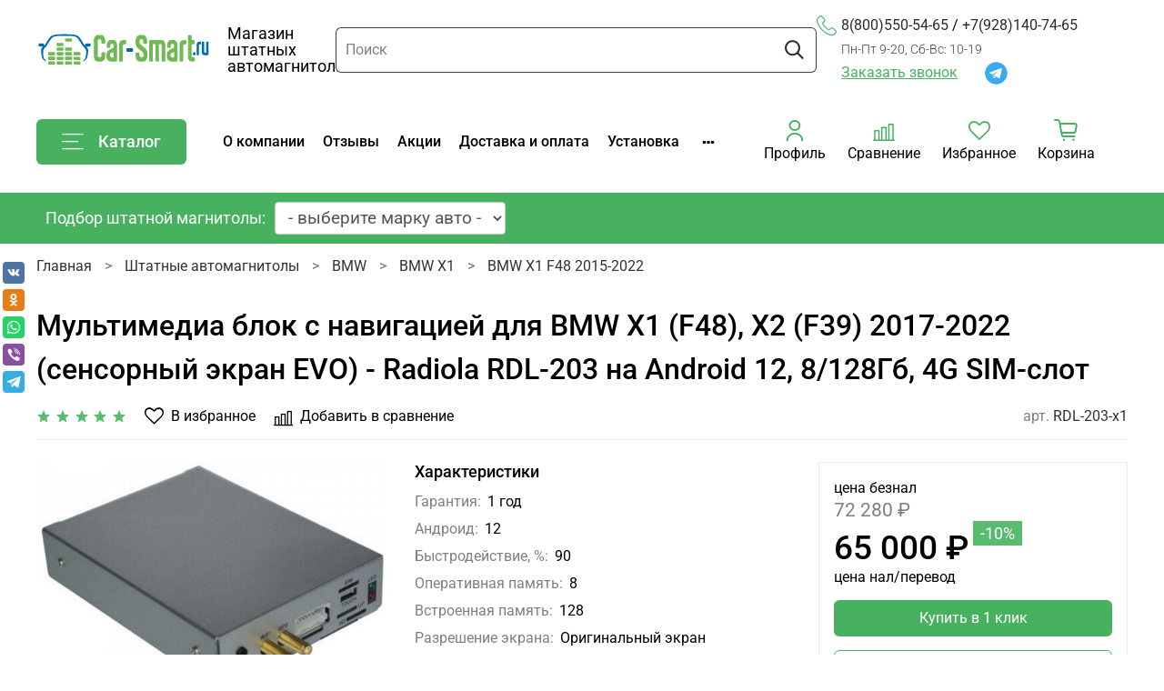

--- FILE ---
content_type: text/html; charset=utf-8
request_url: https://car-smart.ru/product/navigatsionnyy-blok-dlya-bmw-x1-f48-2017-2022-shtatnyy-evo-ekran-radiola-rdl-203-na-android-10-vstroennyy-4g-modem-8gb-128gb
body_size: 116852
content:
<!doctype html>
<html
  style="    --color-btn-bg:#47B160;
--color-btn-bg-is-dark:true;
--bg:#ffffff;
--bg-is-dark:false;

--color-text: var(--color-text-dark);
--color-text-minor-shade: var(--color-text-dark-minor-shade);
--color-text-major-shade: var(--color-text-dark-major-shade);
--color-text-half-shade: var(--color-text-dark-half-shade);

--color-notice-warning-is-dark:false;
--color-notice-success-is-dark:false;
--color-notice-error-is-dark:false;
--color-notice-info-is-dark:false;
--color-form-controls-bg:var(--bg);
--color-form-controls-bg-disabled:var(--bg-minor-shade);
--color-form-controls-border-color:var(--bg-half-shade);
--color-form-controls-color:var(--color-text);
--is-editor:false;

"
>
  <head><link media='print' onload='this.media="all"' rel='stylesheet' type='text/css' href='/served_assets/public/jquery.modal-0c2631717f4ce8fa97b5d04757d294c2bf695df1d558678306d782f4bf7b4773.css'><meta data-config="{&quot;product_id&quot;:380710755}" name="page-config" content="" /><meta data-config="{&quot;money_with_currency_format&quot;:{&quot;delimiter&quot;:&quot; &quot;,&quot;separator&quot;:&quot;.&quot;,&quot;format&quot;:&quot;%n %u&quot;,&quot;unit&quot;:&quot;₽&quot;,&quot;show_price_without_cents&quot;:1},&quot;currency_code&quot;:&quot;RUR&quot;,&quot;currency_iso_code&quot;:&quot;RUB&quot;,&quot;default_currency&quot;:{&quot;title&quot;:&quot;Российский рубль&quot;,&quot;code&quot;:&quot;RUR&quot;,&quot;rate&quot;:1.0,&quot;format_string&quot;:&quot;%n %u&quot;,&quot;unit&quot;:&quot;₽&quot;,&quot;price_separator&quot;:&quot;&quot;,&quot;is_default&quot;:true,&quot;price_delimiter&quot;:&quot;&quot;,&quot;show_price_with_delimiter&quot;:true,&quot;show_price_without_cents&quot;:true},&quot;facebook&quot;:{&quot;pixelActive&quot;:false,&quot;currency_code&quot;:&quot;RUB&quot;,&quot;use_variants&quot;:null},&quot;vk&quot;:{&quot;pixel_active&quot;:false,&quot;price_list_id&quot;:null},&quot;new_ya_metrika&quot;:true,&quot;ecommerce_data_container&quot;:&quot;dataLayer&quot;,&quot;common_js_version&quot;:null,&quot;vue_ui_version&quot;:null,&quot;feedback_captcha_enabled&quot;:true,&quot;account_id&quot;:3066605,&quot;hide_items_out_of_stock&quot;:false,&quot;forbid_order_over_existing&quot;:false,&quot;minimum_items_price&quot;:null,&quot;enable_comparison&quot;:true,&quot;locale&quot;:&quot;ru&quot;,&quot;client_group&quot;:null,&quot;consent_to_personal_data&quot;:{&quot;active&quot;:true,&quot;obligatory&quot;:true,&quot;description&quot;:&quot;\u003cp style=\&quot;text-align: center;\&quot;\u003e\u003cspan style=\&quot;font-size: 8pt;\&quot;\u003eЯ ознакомлен и согласен с условиями \u003ca href=\&quot;https://car-smart.ru/page/agreement\&quot;\u003eоферты и политики конфиденциальности\u003c/a\u003e.\u003c/span\u003e\u003c/p\u003e&quot;},&quot;recaptcha_key&quot;:&quot;6LfXhUEmAAAAAOGNQm5_a2Ach-HWlFKD3Sq7vfFj&quot;,&quot;recaptcha_key_v3&quot;:&quot;6LcZi0EmAAAAAPNov8uGBKSHCvBArp9oO15qAhXa&quot;,&quot;yandex_captcha_key&quot;:&quot;ysc1_ec1ApqrRlTZTXotpTnO8PmXe2ISPHxsd9MO3y0rye822b9d2&quot;,&quot;checkout_float_order_content_block&quot;:false,&quot;available_products_characteristics_ids&quot;:null,&quot;sber_id_app_id&quot;:&quot;5b5a3c11-72e5-4871-8649-4cdbab3ba9a4&quot;,&quot;theme_generation&quot;:4,&quot;quick_checkout_captcha_enabled&quot;:true,&quot;max_order_lines_count&quot;:500,&quot;sber_bnpl_min_amount&quot;:1000,&quot;sber_bnpl_max_amount&quot;:150000,&quot;counter_settings&quot;:{&quot;data_layer_name&quot;:&quot;dataLayer&quot;,&quot;new_counters_setup&quot;:true,&quot;add_to_cart_event&quot;:true,&quot;remove_from_cart_event&quot;:true,&quot;add_to_wishlist_event&quot;:true,&quot;purchase_event&quot;:true},&quot;site_setting&quot;:{&quot;show_cart_button&quot;:true,&quot;show_service_button&quot;:false,&quot;show_marketplace_button&quot;:false,&quot;show_quick_checkout_button&quot;:true},&quot;warehouses&quot;:[],&quot;captcha_type&quot;:&quot;yandex&quot;,&quot;human_readable_urls&quot;:false}" name="shop-config" content="" /><meta name='js-evnvironment' content='production' /><meta name='default-locale' content='ru' /><meta name='insales-redefined-api-methods' content="[]" /><script type="text/javascript" src="https://static.insales-cdn.com/assets/static-versioned/v3.72/static/libs/lodash/4.17.21/lodash.min.js"></script><script>dataLayer= []; dataLayer.push({
        event: 'view_item',
        ecommerce: {
          items: [{"item_id":"380710755","item_name":"Мультимедиа блок с навигацией для BMW X1 (F48), X2 (F39) 2017-2022 (сенсорный экран EVO) - Radiola RDL-203 на Android 12, 8/128Гб, 4G SIM-слот","item_category":"Результаты поиска/Штатные автомагнитолы/BMW/BMW X1/BMW X1 F48 2015-2022","price":65000}]
         }
      });</script>
<!--InsalesCounter -->
<script type="text/javascript">
(function() {
  if (typeof window.__insalesCounterId !== 'undefined') {
    return;
  }

  try {
    Object.defineProperty(window, '__insalesCounterId', {
      value: 3066605,
      writable: true,
      configurable: true
    });
  } catch (e) {
    console.error('InsalesCounter: Failed to define property, using fallback:', e);
    window.__insalesCounterId = 3066605;
  }

  if (typeof window.__insalesCounterId === 'undefined') {
    console.error('InsalesCounter: Failed to set counter ID');
    return;
  }

  let script = document.createElement('script');
  script.async = true;
  script.src = '/javascripts/insales_counter.js?7';
  let firstScript = document.getElementsByTagName('script')[0];
  firstScript.parentNode.insertBefore(script, firstScript);
})();
</script>
<!-- /InsalesCounter -->
    <script type="text/javascript">
      (function() {
        window.va_suggestions = {"collections":[{"title":"\u0420\u0435\u0437\u0443\u043b\u044c\u0442\u0430\u0442\u044b \u043f\u043e\u0438\u0441\u043a\u0430","url":"\/collection\/all","recursive":true,"is_smart":false},{"title":"\u0428\u0442\u0430\u0442\u043d\u044b\u0435 \u0430\u0432\u0442\u043e\u043c\u0430\u0433\u043d\u0438\u0442\u043e\u043b\u044b","url":"\/collection\/shtatnye-magnitoly"},{"title":"2DIN \u043c\u0430\u0433\u043d\u0438\u0442\u043e\u043b\u044b \u043d\u0430 \u0410\u043d\u0434\u0440\u043e\u0438\u0434\u0435","url":"\/collection\/2din-magnitoly"},{"title":"\u041c\u0443\u043b\u044c\u0442\u0438\u043c\u0435\u0434\u0438\u0430 \u0431\u043b\u043e\u043a\u0438 \u0441 \u043d\u0430\u0432\u0438\u0433\u0430\u0446\u0438\u0435\u0439","url":"\/collection\/navigatsionnye-bloki-s-androidom"},{"title":"\u042d\u043b\u0435\u043a\u0442\u0440\u043e\u043d\u043d\u044b\u0435 \u043f\u0430\u043d\u0435\u043b\u0438 \u043f\u0440\u0438\u0431\u043e\u0440\u043e\u0432","url":"\/collection\/elektronnye-paneli-priborov"},{"title":"\u0421\u0435\u043d\u0441\u043e\u0440\u043d\u044b\u0435 \u043f\u0430\u043d\u0435\u043b\u0438 \u043a\u043b\u0438\u043c\u0430\u0442\u0430","url":"\/collection\/sensornye-paneli-klimata"},{"title":"\u0421\u0438\u0441\u0442\u0435\u043c\u044b \u043f\u0430\u0440\u043a\u043e\u0432\u043a\u0438","url":"\/collection\/sistemy-parkovki-2"},{"title":"\u0410\u0432\u0442\u043e\u043c\u043e\u0431\u0438\u043b\u044c\u043d\u044b\u0435 \u043c\u043e\u043d\u0438\u0442\u043e\u0440\u044b","url":"\/collection\/avtomobilnye-monitory"},{"title":"\u0410\u0434\u0430\u043f\u0442\u0435\u0440\u044b \u0434\u043b\u044f \u0430\u0432\u0442\u043e\u043c\u0430\u0433\u043d\u0438\u0442\u043e\u043b","url":"\/collection\/adaptery-i-dr"},{"title":"1DIN \u043c\u0430\u0433\u043d\u0438\u0442\u043e\u043b\u044b","url":"\/collection\/1din-magnitoly"},{"title":"2DIN \u043c\u0430\u0433\u043d\u0438\u0442\u043e\u043b\u044b \u0441 7\" \u044d\u043a\u0440\u0430\u043d\u043e\u043c","url":"\/collection\/1din2din-s-7-ekranom"},{"title":"2DIN \u043c\u0430\u0433\u043d\u0438\u0442\u043e\u043b\u044b \u0441 \u0431\u043e\u043b\u044c\u0448\u0438\u043c \u044d\u043a\u0440\u0430\u043d\u043e\u043c","url":"\/collection\/2din-s-bolshim-ekranom"},{"title":"\u0410\u043d\u0434\u0440\u043e\u0438\u0434 \u043c\u0430\u0433\u043d\u0438\u0442\u043e\u043b\u044b  \u0432 9\" \u0440\u0430\u043c\u043a\u0443","url":"\/collection\/magnitoly-v-9-ramku"},{"title":"\u0410\u043d\u0434\u0440\u043e\u0438\u0434 \u043c\u0430\u0433\u043d\u0438\u0442\u043e\u043b\u044b \u0432 10\" \u0440\u0430\u043c\u043a\u0443","url":"\/collection\/magnitoly-v-10-ramku"},{"title":"\u041c\u0430\u0433\u043d\u0438\u0442\u043e\u043b\u044b \u0441 \u0432\u0435\u0440\u0442\u0438\u043a\u0430\u043b\u044c\u043d\u044b\u043c \u044d\u043a\u0440\u0430\u043d\u043e\u043c (\u0422\u0435\u0441\u043b\u0430-\u0441\u0442\u0438\u043b\u044c)","url":"\/collection\/magnitoly-s-vertikalnym-ekranom-tesla-stil"},{"title":"Mitsubishi ASX","url":"\/collection\/mitsubishi-asx"},{"title":"Mitsubishi Colt 6","url":"\/collection\/mitsubishi-colt-6"},{"title":"Mitsubishi Eclipse Cross","url":"\/collection\/eclipse-cross-2018"},{"title":"Mitsubishi Delica","url":"\/collection\/mitsubishi-delica-d5"},{"title":"Mitsubishi L200","url":"\/collection\/mitsubishi-l200"},{"title":"Mitsubishi Lancer","url":"\/collection\/mitsubishi-lancer"},{"title":"Mitsubishi Montero","url":"\/collection\/mitsubishi-montero"},{"title":"Mitsubishi Montero Sport","url":"\/collection\/mitsubishi-montero-sport"},{"title":"Mitsubishi Outlander","url":"\/collection\/magnitoly-mitsubishi-outlander"},{"title":"Mitsubishi Pajero 3","url":"\/collection\/magnitoly-android-mitsubishi-pajero-3"},{"title":"Mitsubishi Pajero 4","url":"\/collection\/pajero-4-2006-2020"},{"title":"Mitsubishi Pajero Sport","url":"\/collection\/mitsubishi-pajero-sport"},{"title":"Mitsubishi Xpander","url":"\/collection\/mitsubishi-xpander"},{"title":"Mitsubishi 206\u0445105\u043c\u043c","url":"\/collection\/universalnye-mmc-206h105mm"},{"title":"Opel Antara","url":"\/collection\/antara-2006-2015"},{"title":"Opel Astra","url":"\/collection\/opel-astra"},{"title":"Opel Corsa","url":"\/collection\/corsa-2006-2014"},{"title":"Opel Insignia","url":"\/collection\/insignia-2009-2013"},{"title":"Opel Mokka","url":"\/collection\/mokka-2011-2015"},{"title":"Opel Zafira","url":"\/collection\/opel-zafira"},{"title":"Opel Vectra","url":"\/collection\/vectra-2002-2008"},{"title":"Opel Vivaro","url":"\/collection\/opel-vivaro"},{"title":"Geely Atlas","url":"\/collection\/atlas-2018"},{"title":"Geely Coolray","url":"\/collection\/android-magnitoly-geely-coolray"},{"title":"Geely Emgrand X7","url":"\/collection\/geely-emgrand-x7"},{"title":"Chevrolet Aveo","url":"\/collection\/chevrolet-aveo"},{"title":"Chevrolet Camaro","url":"\/collection\/chevrolet-camaro"},{"title":"Chevrolet Captiva","url":"\/collection\/chevrolet-captiva"},{"title":"Chevrolet Cobalt","url":"\/collection\/cobalt-2013-2016"},{"title":"Chevrolet Cruze","url":"\/collection\/chevrolet-cruze"},{"title":"Chevrolet Epica","url":"\/collection\/epica-2006-2012"},{"title":"Chevrolet Equinox","url":"\/collection\/chevrolet-equinox"},{"title":"Chevrolet Lacetti","url":"\/collection\/chevrolet-lacetti"},{"title":"Chevrolet Monza","url":"\/collection\/chevrolet-monza"},{"title":"Chevrolet Malibu","url":"\/collection\/chevrolet-malibu"},{"title":"Chevrolet Nexia","url":"\/collection\/nexia-2016-2023-ravon-r3"},{"title":"Chevrolet Niva","url":"\/collection\/chevrolet-niva"},{"title":"Chevrolet Orlando","url":"\/collection\/magnitoly-chevrolet-orlando-2011-2012-2013-2014"},{"title":"Chevrolet Spark","url":"\/collection\/spark-2009-2022"},{"title":"Chevrolet Tahoe","url":"\/collection\/chevrolet-tahoe"},{"title":"Chevrolet TrailBlaizer","url":"\/collection\/chevrolet-trailblaizer"},{"title":"KIA Carnival","url":"\/collection\/kia-carnival"},{"title":"KIA Ceed","url":"\/collection\/kia-ceed"},{"title":"KIA Cerato","url":"\/collection\/kia-cerato"},{"title":"KIA K5","url":"\/collection\/k5-2020"},{"title":"KIA Mohave","url":"\/collection\/kia-mohave"},{"title":"KIA Optima","url":"\/collection\/kia-optima"},{"title":"KIA Picanto","url":"\/collection\/kia-picanto"},{"title":"KIA Rio","url":"\/collection\/kia-rio"},{"title":"KIA Rio X-Line","url":"\/collection\/kia-rio-x-line"},{"title":"KIA Seltos","url":"\/collection\/seltos-2020"},{"title":"KIA Sorento","url":"\/collection\/kia-sorento"},{"title":"KIA Soul","url":"\/collection\/kia-soul"},{"title":"KIA Sportage","url":"\/collection\/kia-sportage"},{"title":"KIA Stinger","url":"\/collection\/stinger"},{"title":"KIA Venga","url":"\/collection\/kia-venga"},{"title":"Nissan AD","url":"\/collection\/nissan-ad"},{"title":"Nissan Almera","url":"\/collection\/almera-2013-2019"},{"title":"Nissan Cube","url":"\/collection\/nissan-cube"},{"title":"Nissan DAYZ","url":"\/collection\/nissan-dayz"},{"title":"Nissan Dualis","url":"\/collection\/nissan-dualis"},{"title":"Nissan Elgrand","url":"\/collection\/nissan-elgrand"},{"title":"Nissan GT-R","url":"\/collection\/nissan-gt-r"},{"title":"Nissan Juke","url":"\/collection\/juke-2011-2019"},{"title":"Nissan Leaf","url":"\/collection\/nissan-leaf"},{"title":"Nissan Murano","url":"\/collection\/nissan-murano"},{"title":"Nissan Navara","url":"\/collection\/navara-2004-2015"},{"title":"Nissan Note","url":"\/collection\/nissan-note"},{"title":"Nissan NV200","url":"\/collection\/nissan-nv200"},{"title":"Nissan Pathfinder","url":"\/collection\/nissan-pathfinder"},{"title":"Nissan Patrol","url":"\/collection\/nissan-patrol"},{"title":"Nissan Safari","url":"\/collection\/nissan-safari"},{"title":"Nissan Qashqai","url":"\/collection\/nissan-qashqai"},{"title":"Nissan Rogue","url":"\/collection\/nissan-rogue"},{"title":"Nissan Sentra","url":"\/collection\/android-magnitoly-nissan-sentra-b17"},{"title":"Nissan Serena","url":"\/collection\/nissan-serena"},{"title":"Nissan Skyline","url":"\/collection\/nissan-skyline"},{"title":"Nissan Sylphy","url":"\/collection\/nissan-sylphy"},{"title":"Nissan Teana","url":"\/collection\/nissan-teana"},{"title":"Nissan Terrano","url":"\/collection\/terrano-2014-2022"},{"title":"Nissan Tiida","url":"\/collection\/nissan-tiida"},{"title":"Nissan X-Trail","url":"\/collection\/nissan-x-trail"},{"title":"Nissan Wingroad","url":"\/collection\/nissan-wingroad"},{"title":"Hummer H2","url":"\/collection\/h2-2002-2009"},{"title":"Hummer H3","url":"\/collection\/h3-2005-2013"},{"title":"Renault Arkana","url":"\/collection\/arkana-2019-2022"},{"title":"Renault Duster","url":"\/collection\/renault-duster"},{"title":"Renault Fluence","url":"\/collection\/fluence-2010-2017"},{"title":"Renault Kaptur","url":"\/collection\/kaptur-2016-2022"},{"title":"Renault Koleos","url":"\/collection\/renault-koleos"},{"title":"Renault Logan","url":"\/collection\/renault-logan"},{"title":"Renault Logan Stepway 2","url":"\/collection\/renault-logan-stepway"},{"title":"Renault Master","url":"\/collection\/renault-master"},{"title":"Renault Megane","url":"\/collection\/megane-2009-2016"},{"title":"Renault Sandero","url":"\/collection\/renault-sandero"},{"title":"Renault Sandero Stepway","url":"\/collection\/renault-sandero-stepway"},{"title":"Peugeot 107","url":"\/collection\/107-2005-2014"},{"title":"Peugeot 206","url":"\/collection\/206-1998-2012"},{"title":"Peugeot 208","url":"\/collection\/magnitoly-peugeot-208-2013-2014"},{"title":"Peugeot 301","url":"\/collection\/magnitoly-peugeot-301-2013-2014"},{"title":"Peugeot 307","url":"\/collection\/307-2001-2008"},{"title":"Peugeot 308","url":"\/collection\/peugeot-308"},{"title":"Peugeot 407","url":"\/collection\/peugeot-407"},{"title":"Peugeot 408","url":"\/collection\/peugeot-408"},{"title":"Peugeot 2008","url":"\/collection\/peugeot-2008"},{"title":"Peugeot 3008","url":"\/collection\/peugeot-3008"},{"title":"Peugeot 4007","url":"\/collection\/4007-2007-2012"},{"title":"Peugeot 4008","url":"\/collection\/peugeot-4008"},{"title":"Peugeot 5008","url":"\/collection\/5008-2017-2022"},{"title":"Peugeot Boxer","url":"\/collection\/boxer-2-2006-2022"},{"title":"Peugeot Expert","url":"\/collection\/peugeot-expert"},{"title":"Peugeot Partner","url":"\/collection\/partner-2008-2022"},{"title":"Peugeot Traveller","url":"\/collection\/magnitoly-peugeot-traveller-2017-2018-2019-2020-2021-2022"},{"title":"Honda Accord","url":"\/collection\/honda-accord"},{"title":"Honda Airwave","url":"\/collection\/honda-airwave"},{"title":"Honda Civic","url":"\/collection\/honda-civic"},{"title":"Honda CR-V","url":"\/collection\/honda-cr-v"},{"title":"Honda CR-Z","url":"\/collection\/honda-cr-z"},{"title":"Honda Crosstour","url":"\/collection\/crosstour-2009-2013"},{"title":"Honda Elysion","url":"\/collection\/honda-elysion-2004-2013"},{"title":"Honda FIT","url":"\/collection\/honda-fit"},{"title":"Honda Freed","url":"\/collection\/honda-freed"},{"title":"Honda Grace","url":"\/collection\/honda-grace"},{"title":"Honda N-WGN","url":"\/collection\/honda-n-wgn"},{"title":"Honda Insight","url":"\/collection\/honda-insight"},{"title":"Honda Jade","url":"\/collection\/honda-jade"},{"title":"Honda Odyssey","url":"\/collection\/honda-odyssey"},{"title":"Honda Pilot","url":"\/collection\/honda-pilot"},{"title":"Honda Shuttle","url":"\/collection\/shuttle-2-2015-2023"},{"title":"Honda Stepwgn","url":"\/collection\/honda-stepwgn"},{"title":"Honda Stream","url":"\/collection\/honda-stream"},{"title":"Honda Vezel","url":"\/collection\/vezel-2013-2021"},{"title":"Hyundai Accent","url":"\/collection\/android-magnitoly-hyundai-accent-tagaz"},{"title":"Hyundai Creta","url":"\/collection\/hyundai-creta"},{"title":"Hyundai Elantra","url":"\/collection\/hyundai-elantra"},{"title":"Hyundai H1","url":"\/collection\/hyundai-h1"},{"title":"Hyundai i30","url":"\/collection\/hyundai-i30"},{"title":"Hyundai i40","url":"\/collection\/hyundai-i40"},{"title":"Hyundai iX35","url":"\/collection\/ix35-2009-2015"},{"title":"Hyundai iX55","url":"\/collection\/ix55-2009-2013"},{"title":"Hyundai Genesis","url":"\/collection\/hyundai-genesis-2014-2015-2016"},{"title":"Hyundai Getz","url":"\/collection\/getz"},{"title":"Hyundai Palisade","url":"\/collection\/hyundai-palisade"},{"title":"Hyundai Santa Fe","url":"\/collection\/hyundai-santa-fe"},{"title":"Hyundai Solaris","url":"\/collection\/hyundai-solaris"},{"title":"Hyundai Sonata","url":"\/collection\/hyundai-sonata"},{"title":"Hyundai Grand Starex","url":"\/collection\/hyundai-starex"},{"title":"Hyundai Staria","url":"\/collection\/hyundai-staria"},{"title":"Hyundai Tucson","url":"\/collection\/hyundai-tucson"},{"title":"Hyundai Verna","url":"\/collection\/android-magnitoly-hyundai-verna"},{"title":"Chrysler 300C","url":"\/collection\/300c-2004-2010"},{"title":"Chrysler Voyager","url":"\/collection\/grand-voyager-2008-2015"},{"title":"Chrysler PT Cruiser","url":"\/collection\/pt-cruiser-2000-2010"},{"title":"Chrysler Sebring","url":"\/collection\/sebring-2006-2010"},{"title":"Lada Granta","url":"\/collection\/lada-granta"},{"title":"Lada Iskra","url":"\/collection\/lada-iskra"},{"title":"Lada Largus","url":"\/collection\/lada-largus"},{"title":"Lada Largus Cross","url":"\/collection\/lada-largus-cross"},{"title":"Lada Niva","url":"\/collection\/lada-niva"},{"title":"Lada Priora","url":"\/collection\/lada-priora"},{"title":"Lada Vesta","url":"\/collection\/lada-vesta"},{"title":"Lada Vesta Cross","url":"\/collection\/lada-vesta-cross"},{"title":"Lada XRAY","url":"\/collection\/xray-2016-2022"},{"title":"Lada XRAY Cross","url":"\/collection\/lada-xray-cross"},{"title":"Toyota Aqua","url":"\/collection\/aqua-2012-2021"},{"title":"Toyota Auris","url":"\/collection\/toyota-auris"},{"title":"Toyota Allion","url":"\/collection\/allion-premio-2007-2016"},{"title":"Toyota Alphard","url":"\/collection\/toyota-alphard"},{"title":"Toyota Altezza","url":"\/collection\/toyota-altezza"},{"title":"Toyota Avalon","url":"\/collection\/toyota-avalon"},{"title":"Toyota Avensis","url":"\/collection\/toyota-avensis"},{"title":"Toyota bZ4X","url":"\/collection\/toyota-bz4x"},{"title":"Toyota Camry","url":"\/collection\/toyota-camry"},{"title":"Toyota Corolla","url":"\/collection\/toyota-corolla"},{"title":"Toyota Crown","url":"\/collection\/toyota-crown"},{"title":"Toyota C-HR","url":"\/collection\/toyota-c-hr"},{"title":"Toyota Esquire","url":"\/collection\/esquire-2014-2021"},{"title":"Toyota Estima","url":"\/collection\/android-magnitoly-toyota-estima"},{"title":"Toyota FJ Cruiser","url":"\/collection\/fj-cruiser-2005-2023"},{"title":"Toyota Fortuner","url":"\/collection\/fortuner-2015-2022"},{"title":"Toyota Harrier","url":"\/collection\/toyota-harrier"},{"title":"Toyota HiAce","url":"\/collection\/toyota-hiace"},{"title":"Toyota Highlander","url":"\/collection\/toyota-highlander"},{"title":"Toyota Hilux","url":"\/collection\/toyota-hilux"},{"title":"Toyota Isis","url":"\/collection\/toyota-isis"},{"title":"Toyota Kluger","url":"\/collection\/toyota-kluger"},{"title":"Toyota Land Cruiser 70","url":"\/collection\/toyota-land-cruiser-70"},{"title":"Toyota Land Cruiser 80","url":"\/collection\/toyota-land-cruiser-80"},{"title":"Toyota Land Cruiser 100","url":"\/collection\/toyota-land-cruiser-100"},{"title":"Toyota Land Cruiser 200","url":"\/collection\/toyota-land-cruiser-200"},{"title":"Toyota Land Cruiser 300","url":"\/collection\/Toyota-Land-Cruiser-300"},{"title":"Toyota Land Cruiser Prado 120","url":"\/collection\/lc-prado-2002-2009"},{"title":"Toyota Land Cruiser Prado 150","url":"\/collection\/toyota-land-cruiser-prado-150"},{"title":"Toyota Land Cruiser Prado 250","url":"\/collection\/toyota-land-cruiser-prado-250"},{"title":"Toyota Mark","url":"\/collection\/toyota-mark"},{"title":"Toyota Noah","url":"\/collection\/toyota-noah"},{"title":"Toyota Passo","url":"\/collection\/toyota-passo"},{"title":"Toyota Premio","url":"\/collection\/premio-t260-2007-2021"},{"title":"Toyota Probox","url":"\/collection\/toyota-probox"},{"title":"Toyota Prius","url":"\/collection\/toyota-prius"},{"title":"Toyota Ractis","url":"\/collection\/toyota-ractis"},{"title":"Toyota Raize","url":"\/collection\/toyota-raize"},{"title":"Toyota RAV4","url":"\/collection\/toyota-rav4"},{"title":"Toyota Roomy","url":"\/collection\/toyota-roomy"},{"title":"Toyota Rush","url":"\/collection\/toyota-rush"},{"title":"Toyota Sequoia","url":"\/collection\/sequoia-xk60-2007-2022"},{"title":"Toyota Sienna","url":"\/collection\/toyota-sienna"},{"title":"Toyota Sienta","url":"\/collection\/sienta-2-2015-2022-xp170"},{"title":"Toyota Succeed","url":"\/collection\/toyota-succeed"},{"title":"Toyota Tank","url":"\/collection\/toyota-tank"},{"title":"Toyota Tundra","url":"\/collection\/toyota-tundra"},{"title":"Toyota Vellfire","url":"\/collection\/toyota-vellfire"},{"title":"Toyota Venza","url":"\/collection\/toyota-venza"},{"title":"Toyota Vitz","url":"\/collection\/toyota-vitz"},{"title":"Toyota Vanguard","url":"\/collection\/toyota-vanguard"},{"title":"Toyota Verossa","url":"\/collection\/toyota-verossa"},{"title":"Toyota Voxy","url":"\/collection\/toyota-voxy"},{"title":"Toyota Wish","url":"\/collection\/wish-2-xe20-2009-2017"},{"title":"Toyota Yaris","url":"\/collection\/magnitoly-toyota-yaris"},{"title":"Toyota 200x100\u043c\u043c","url":"\/collection\/universalnye-200x100mm"},{"title":"Toyota 230x130\u043c\u043c","url":"\/collection\/toyota-230x130mm"},{"title":"Jeep Commander","url":"\/collection\/commander-2005-2010"},{"title":"Jeep Compass","url":"\/collection\/jeep-compass"},{"title":"Jeep Cherokee","url":"\/collection\/jeep-cherokee"},{"title":"Jeep Grand Cherokee","url":"\/collection\/jeep-grand-cherokee"},{"title":"Jeep Liberty","url":"\/collection\/jeep-liberty-2007-2012"},{"title":"Jeep Renegade","url":"\/collection\/renegade-2015-2021"},{"title":"Jeep Wrangler","url":"\/collection\/jeep-wrangler"},{"title":"Great Wall Poer","url":"\/collection\/great-wall-poer"},{"title":"Great Wall Hover","url":"\/collection\/great-wall-hover"},{"title":"DW Hower","url":"\/collection\/dw-hower"},{"title":"Porsche 911","url":"\/collection\/magnitoly-porsche-911"},{"title":"Porsche Boxster","url":"\/collection\/porsche-boxster"},{"title":"Porsche Cayenne","url":"\/collection\/porsche-cayenne"},{"title":"Porsche Cayman","url":"\/collection\/cayman-2013-2016"},{"title":"Porsche Macan","url":"\/collection\/porsche-macan"},{"title":"Porsche Panamera","url":"\/collection\/porsche-panamera"},{"title":"Suzuki Escudo","url":"\/collection\/suzuki-escudo"},{"title":"Suzuki Grand Vitara","url":"\/collection\/grand-vitara-2005-2016"},{"title":"Suzuki Jimny","url":"\/collection\/suzuki-jimny"},{"title":"Suzuki Jimny Sierra","url":"\/collection\/suzuki-jimny-sierra"},{"title":"Suzuki Swift","url":"\/collection\/suzuki-swift"},{"title":"Suzuki SX4","url":"\/collection\/suzuki-sx4"},{"title":"Suzuki Vitara","url":"\/collection\/vitara-2015-2022"},{"title":"Volkswagen Amarok","url":"\/collection\/amarok-2010-2019"},{"title":"Volkswagen Arteon","url":"\/collection\/arteon-2017-2023"},{"title":"Volkswagen Bora","url":"\/collection\/volkswagen-bora"},{"title":"Volkswagen Caddy","url":"\/collection\/caddy-2004-2020"},{"title":"Volkswagen Caravelle","url":"\/collection\/volkswagen-caravelle"},{"title":"Volkswagen Crafter","url":"\/collection\/volkswagen-crafter"},{"title":"Volkswagen Golf","url":"\/collection\/volkswagen-golf"},{"title":"Volkswagen ID\/Crozz","url":"\/collection\/volkswagen-idcrozz"},{"title":"Volkswagen Jetta","url":"\/collection\/volkswagen-jetta"},{"title":"Volkswagen Multivan","url":"\/collection\/volkswagen-multivan"},{"title":"Volkswagen Passat","url":"\/collection\/volkswagen-passat"},{"title":"Volkswagen Polo","url":"\/collection\/volkswagen-polo"},{"title":"Volkswagen Scirocco","url":"\/collection\/scirocco-2009-2015"},{"title":"Volkswagen Sharan","url":"\/collection\/sharan-2010-2015"},{"title":"Volkswagen Talagon","url":"\/collection\/talagon-2022"},{"title":"Volkswagen Taos","url":"\/collection\/taos-2021"},{"title":"Volkswagen Tayron","url":"\/collection\/tayron-2022"},{"title":"Volkswagen Teramont","url":"\/collection\/teramont-2018"},{"title":"Volkswagen Tiguan","url":"\/collection\/volkswagen-tiguan"},{"title":"Volkswagen Touran","url":"\/collection\/touran-2006-2015"},{"title":"Volkswagen Touareg","url":"\/collection\/volkswagen-touareg"},{"title":"Volkswagen Transporter","url":"\/collection\/volkswagen-transporter"},{"title":"Volkswagen 2005-2019 \u043e\u0432\u0430\u043b\u044c\u043d\u044b\u0435","url":"\/collection\/universalnye-2005-2019"},{"title":"Volkswagen 2017-2023 \u0442\u0440\u0430\u043f\u0435\u0446\u0438\u0435\u0432\u0438\u0434\u043d\u044b\u0435","url":"\/collection\/universalnye-2017-2021"},{"title":"Mercedes Benz Actros","url":"\/collection\/mercedes-benz-actros"},{"title":"Mercedes Benz Arocs","url":"\/collection\/mercedes-benz-arocs"},{"title":"Mercedes-Benz A","url":"\/collection\/mercedes-benz-a"},{"title":"Mercedes-Benz B","url":"\/collection\/mercedes-benz-b"},{"title":"Mercedes-Benz C","url":"\/collection\/mercedes-benz-c"},{"title":"Mercedes-Benz CLA","url":"\/collection\/mercedes-benz-cla"},{"title":"Mercedes-Benz CLS","url":"\/collection\/mercedes-benz-cls"},{"title":"Mercedes-Benz E","url":"\/collection\/mercedes-benz-e"},{"title":"Mercedes-Benz G W463","url":"\/collection\/mercedes-benz-g"},{"title":"Mercedes-Benz GL","url":"\/collection\/mercedes-benz-gl"},{"title":"Mercedes-Benz GLA","url":"\/collection\/mercedes-benz-gla"},{"title":"Mercedes-Benz GLB","url":"\/collection\/glb-x247-2019"},{"title":"Mercedes-Benz GLC","url":"\/collection\/glc-2015-2022"},{"title":"Mercedes-Benz GLC Coupe","url":"\/collection\/mercedes-benz-glc-coupe"},{"title":"Mercedes-Benz GLE","url":"\/collection\/mercedes-benz-gle"},{"title":"Mercedes Benz GLE Coupe","url":"\/collection\/mercedes-benz-gle-coupe"},{"title":"Mercedes-Benz GLK X204","url":"\/collection\/android-magnitoly-mercedes-benz-glk-x204"},{"title":"Mercedes-Benz GLS","url":"\/collection\/mercedes-benz-gls"},{"title":"Mercedes-Benz ML","url":"\/collection\/mercedes-benz-ml"},{"title":"Mercedes-Benz R W251","url":"\/collection\/r-2005-2015"},{"title":"Mercedes-Benz S","url":"\/collection\/mercedes-benz-s"},{"title":"Mercedes-Benz CL C216","url":"\/collection\/mercedes-benz-cl"},{"title":"Mercedes-Benz SL R231","url":"\/collection\/mercedes-benz-sl"},{"title":"Mercedes-Benz Sprinter","url":"\/collection\/mercedes-benz-sprinter"},{"title":"Mercedes-Benz Viano W639","url":"\/collection\/android-magnitoly-mercedes-benz-viano-w639"},{"title":"Mercedes-Benz Vito","url":"\/collection\/mercedes-benz-vito"},{"title":"Mercedes-Benz V W447","url":"\/collection\/v-w447-2014"},{"title":"Mercedes-Benz X","url":"\/collection\/x-2017"},{"title":"Volvo XC40","url":"\/collection\/xc40-2017"},{"title":"Volvo XC60","url":"\/collection\/volvo-xc60"},{"title":"Volvo XC70","url":"\/collection\/volvo-xc70"},{"title":"Volvo XC90","url":"\/collection\/volvo-xc90"},{"title":"Volvo C30","url":"\/collection\/c30-2006-2012"},{"title":"Volvo S40","url":"\/collection\/s40-2004-2012"},{"title":"Volvo S60","url":"\/collection\/volvo-s60"},{"title":"Volvo S80","url":"\/collection\/volvo-s80"},{"title":"Volvo S90","url":"\/collection\/s90-2016"},{"title":"Atenza","url":"\/collection\/atenza"},{"title":"Axela","url":"\/collection\/axela"},{"title":"Mazda 3","url":"\/collection\/mazda-3"},{"title":"Mazda 5","url":"\/collection\/android-magnitoly-mazda-5-2010-2015"},{"title":"Mazda 6","url":"\/collection\/mazda-6"},{"title":"Mazda CX-3","url":"\/collection\/android-magnitoly-mazda-cx-3"},{"title":"Mazda CX-30","url":"\/collection\/cx-30-2019"},{"title":"Mazda CX-4","url":"\/collection\/mazda-cx-4"},{"title":"Mazda CX-5","url":"\/collection\/mazda-cx-5"},{"title":"Mazda CX-7","url":"\/collection\/cx-7-2007-2012"},{"title":"Mazda CX-8","url":"\/collection\/mazda-cx-8"},{"title":"Mazda CX-9","url":"\/collection\/mazda-cx-9"},{"title":"Mazda Tribute","url":"\/collection\/tribute-2000-2007"},{"title":"Mazda BT-50","url":"\/collection\/mazda-bt-50"},{"title":"Lifan X50","url":"\/collection\/x50-2015"},{"title":"Lifan X60","url":"\/collection\/x60-2012-2016"},{"title":"Ford C-MAX","url":"\/collection\/c-max-2003-2010"},{"title":"Ford Ecosport","url":"\/collection\/ecosport-2014-2018"},{"title":"Ford Escape","url":"\/collection\/escape-2000-2007"},{"title":"Ford Edge","url":"\/collection\/ford-edge"},{"title":"Ford Explorer","url":"\/collection\/ford-explorer"},{"title":"Ford F-150","url":"\/collection\/ford-f-150"},{"title":"Ford Fiesta","url":"\/collection\/ford-fiesta"},{"title":"Ford Focus","url":"\/collection\/ford-focus"},{"title":"Ford Fusion","url":"\/collection\/ford-fusion"},{"title":"Ford Galaxy","url":"\/collection\/galaxy-s-max-2006-2015"},{"title":"Ford Kuga","url":"\/collection\/ford-kuga"},{"title":"Ford Mondeo","url":"\/collection\/ford-mondeo"},{"title":"Ford Mustang","url":"\/collection\/ford-mustang"},{"title":"Ford Ranger","url":"\/collection\/ford-ranger"},{"title":"Ford S-MAX","url":"\/collection\/ford-s-max"},{"title":"Ford Transit","url":"\/collection\/ford-transit"},{"title":"SsangYong Actyon","url":"\/collection\/ssangyong-actyon"},{"title":"SsangYong Actyon Sports","url":"\/collection\/actyon-sports-2006-2016"},{"title":"SsangYong Kyron","url":"\/collection\/kyron-2006-2016"},{"title":"SsangYong Rexton","url":"\/collection\/ssangyong-rexton"},{"title":"SsangYong Tivoli","url":"\/collection\/tivoli-2017-2020"},{"title":"Subaru Forester","url":"\/collection\/subaru-forester"},{"title":"Subaru Impreza","url":"\/collection\/subaru-impreza"},{"title":"Subaru Justy","url":"\/collection\/subaru-justy"},{"title":"Subaru Legacy","url":"\/collection\/subaru-legacy"},{"title":"Subaru Levorg","url":"\/collection\/subaru-levorg"},{"title":"Subaru Outback","url":"\/collection\/subaru-outback"},{"title":"Subaru XV","url":"\/collection\/subaru-xv"},{"title":"Dodge Caliber","url":"\/collection\/caliber-2006-2012"},{"title":"Dodge Challenger","url":"\/collection\/dodge-challenger"},{"title":"Dodge Journey","url":"\/collection\/dodge-journey"},{"title":"Dodge Nitro","url":"\/collection\/nitro-2006-2011"},{"title":"Dodge RAM","url":"\/collection\/dodge-ram"},{"title":"Infinity EX","url":"\/collection\/infinity-ex25-ex35-ex37"},{"title":"Infiniti FX","url":"\/collection\/infiniti-fx"},{"title":"Infiniti G25, G35, G37","url":"\/collection\/g-2006-2014"},{"title":"Infiniti JX35","url":"\/collection\/infiniti-jx35"},{"title":"Infiniti M25, M37","url":"\/collection\/android-magnitoly-infiniti-m25-m35-m37"},{"title":"Infiniti M35, M45","url":"\/collection\/infiniti-m35-m45"},{"title":"Infiniti Q70","url":"\/collection\/infiniti-q70-2015-2016-2017-2018"},{"title":"Infiniti QX50","url":"\/collection\/infiniti-qx50"},{"title":"Infiniti QX55","url":"\/collection\/infiniti-qx55"},{"title":"Infiniti QX56","url":"\/collection\/infiniti-qx56"},{"title":"Infiniti QX60","url":"\/collection\/qx60-2014-2021"},{"title":"Infiniti QX70","url":"\/collection\/infiniti-qx70-2013-2014-2015-2016-2017"},{"title":"Infiniti QX80","url":"\/collection\/infiniti-qx80"},{"title":"Citroen Berlingo","url":"\/collection\/berlingo-2008-2022"},{"title":"Citroen C1","url":"\/collection\/c1-2005-2014"},{"title":"Citroen C4","url":"\/collection\/citroen-c4"},{"title":"Citroen C4 Aircross","url":"\/collection\/c4-aircross-2012-2016"},{"title":"Citroen C-Crosser","url":"\/collection\/c-crosser-2007-2012"},{"title":"Citroen C-Elysee","url":"\/collection\/c-elysee-2013-2017"},{"title":"Citroen DS4","url":"\/collection\/citroen-ds4"},{"title":"Citroen Jumper","url":"\/collection\/jumper-2-2006-2022"},{"title":"Citroen Jumpy","url":"\/collection\/jumpy-spacetourer-2017-2022"},{"title":"Citroen SpaceTourer","url":"\/collection\/citroen-spacetourer"},{"title":"Land Rover Defender","url":"\/collection\/land-rover-defender"},{"title":"Land Rover Discovery","url":"\/collection\/land-rover-discovery"},{"title":"Land Rover Discovery Sport","url":"\/collection\/discovery-sport-2015-2022"},{"title":"Land Rover Freelander","url":"\/collection\/land-rover-freelander"},{"title":"Range Rover Evoque","url":"\/collection\/land-rover-evoque"},{"title":"Range Rover","url":"\/collection\/land-rover-range-rover"},{"title":"Range Rover Sport","url":"\/collection\/land-rover-range-rover-sport"},{"title":"Range Rover Velar","url":"\/collection\/range-rover-velar-2017"},{"title":"\u0423\u0410\u0417 \u041f\u0430\u0442\u0440\u0438\u043e\u0442","url":"\/collection\/uaz-patriot"},{"title":"\u0423\u0410\u0417 \u041f\u0438\u043a\u0430\u043f","url":"\/collection\/uaz-pikap"},{"title":"\u0423\u0410\u0417 \u041f\u0440\u043e\u0444\u0438","url":"\/collection\/uaz-profi"},{"title":"Chery Arrizo","url":"\/collection\/chery-arrizo"},{"title":"Chery Tiggo T11","url":"\/collection\/tiggo-1-2013-2016"},{"title":"Chery Tiggo 3","url":"\/collection\/tiggo-3-2017-2020"},{"title":"Chery Tiggo 4","url":"\/collection\/tiggo-4-2018-2022"},{"title":"Chery Tiggo 4 Pro","url":"\/collection\/tiggo-4-pro-2020-2023"},{"title":"Chery Tiggo 5","url":"\/collection\/tiggo-5-2017-2020"},{"title":"Chery Tiggo 7","url":"\/collection\/tiggo-7-2016-2020"},{"title":"Chery Tiggo 7 Pro","url":"\/collection\/tiggo-7-pro-pro-max-2020-2023"},{"title":"Chery Tiggo 7 Pro Max","url":"\/collection\/chery-tiggo-7-pro-max"},{"title":"Chery Tiggo 8","url":"\/collection\/tiggo-8-2019-2023"},{"title":"Chery Tiggo 8 Pro","url":"\/collection\/tiggo-8-pro-pro-max-2021"},{"title":"Chery Tiggo 8 Pro Max","url":"\/collection\/chery-tiggo-8-pro-max"},{"title":"BMW X1","url":"\/collection\/bmw-x1"},{"title":"BMW X2","url":"\/collection\/bmw-x2"},{"title":"BMW X3","url":"\/collection\/bmw-x3"},{"title":"BMW X4","url":"\/collection\/bmw-x4"},{"title":"BMW X5","url":"\/collection\/bmw-x5"},{"title":"BMW X6","url":"\/collection\/bmw-x6"},{"title":"BMW X7","url":"\/collection\/x7-g07-2019"},{"title":"BMW 1 \u0441\u0435\u0440\u0438\u044f","url":"\/collection\/bmw-1-seriya"},{"title":"BMW 2 \u0441\u0435\u0440\u0438\u044f","url":"\/collection\/2-seriya-f22-2014-2021"},{"title":"BMW 3 \u0441\u0435\u0440\u0438\u044f","url":"\/collection\/bmw-3-seriya"},{"title":"BMW 4 \u0441\u0435\u0440\u0438\u044f","url":"\/collection\/4-seriya-f36-2013-2020"},{"title":"BMW 5 \u0441\u0435\u0440\u0438\u044f","url":"\/collection\/bmw-5-seriya"},{"title":"BMW 6 \u0441\u0435\u0440\u0438\u044f","url":"\/collection\/bmw-6-seriya"},{"title":"BMW 7 \u0441\u0435\u0440\u0438\u044f","url":"\/collection\/bmw-7-seriya"},{"title":"Audi A1","url":"\/collection\/a1-2010-2016"},{"title":"Audi A3","url":"\/collection\/audi-a3"},{"title":"Audi A4","url":"\/collection\/audi-a4"},{"title":"Audi A5","url":"\/collection\/audi-a5"},{"title":"Audi A6","url":"\/collection\/audi-a6"},{"title":"Audi A7","url":"\/collection\/audi-a7"},{"title":"Audi A8","url":"\/collection\/audi-a8"},{"title":"Audi Q2","url":"\/collection\/audi-q2"},{"title":"Audi Q3","url":"\/collection\/audi-q3"},{"title":"Audi Q5","url":"\/collection\/audi-q5"},{"title":"Audi Q7","url":"\/collection\/audi-q7"},{"title":"Audi Q8","url":"\/collection\/q8-2018"},{"title":"Audi TT","url":"\/collection\/tt-2006-2014"},{"title":"Lexus CT200h","url":"\/collection\/lexus-ct200h"},{"title":"Lexus ES","url":"\/collection\/lexus-es"},{"title":"Lexus GS","url":"\/collection\/lexus-gs"},{"title":"Lexus GX","url":"\/collection\/lexus-gx"},{"title":"Lexus IS","url":"\/collection\/lexus-is"},{"title":"Lexus LS","url":"\/collection\/lexus-ls"},{"title":"Lexus LX","url":"\/collection\/lexus-lx"},{"title":"Lexus NX","url":"\/collection\/lexus-nx"},{"title":"Lexus RX","url":"\/collection\/lexus-rx"},{"title":"Lexus UX200, UX250h","url":"\/collection\/ux-2019"},{"title":"Haval Dargo","url":"\/collection\/dargo-2022"},{"title":"Haval F7","url":"\/collection\/haval-f7"},{"title":"Haval F7x","url":"\/collection\/haval-f7x"},{"title":"Haval H5","url":"\/collection\/haval-h5"},{"title":"Haval H6","url":"\/collection\/h6-2014-2020"},{"title":"Haval H9","url":"\/collection\/h9-2015-2022"},{"title":"Haval Jolion","url":"\/collection\/jolion-2021"},{"title":"Haval M6","url":"\/collection\/haval-m6"},{"title":"Skoda Fabia","url":"\/collection\/skoda-fabia"},{"title":"Skoda Karoq","url":"\/collection\/karoq-2020"},{"title":"Skoda Kodiaq","url":"\/collection\/kodiaq-2017-2020"},{"title":"Skoda Octavia","url":"\/collection\/skoda-octavia"},{"title":"Skoda Rapid","url":"\/collection\/skoda-rapid"},{"title":"Skoda Superb","url":"\/collection\/skoda-superb"},{"title":"Skoda Yeti","url":"\/collection\/yeti-2009-2018"},{"title":"\u0412\u0438\u0434\u0435\u043e\u0440\u0435\u0433\u0438\u0441\u0442\u0440\u0430\u0442\u043e\u0440\u044b","url":"\/collection\/videoregistratory"},{"title":"\u041a\u043e\u043d\u0442\u0440\u043e\u043b\u044c \u0434\u0430\u0432\u043b\u0435\u043d\u0438\u044f \u0448\u0438\u043d TPMS","url":"\/collection\/kontrol-davleniya-shin-tpms"},{"title":"\u041a\u043d\u043e\u043f\u043a\u0438 \u0440\u0443\u043b\u044f \u0438 \u0434\u0436\u043e\u0439\u0441\u0442\u0438\u043a\u0438","url":"\/collection\/knopki-rulya-i-dzhoystiki"},{"title":"\u041a\u043e\u043c\u043f\u043b\u0435\u043a\u0442\u044b \u0434\u043b\u044f \u0443\u0441\u0442\u0430\u043d\u043e\u0432\u043a\u0438 \u043c\u0430\u0433\u043d\u0438\u0442\u043e\u043b 9\"\/ 10\"","url":"\/collection\/komplekty-dlya-ustanovki-magnitol"},{"title":"\u041a\u043e\u043c\u043f\u043b\u0435\u043a\u0442\u044b \u0434\u043b\u044f \u0443\u0441\u0442\u0430\u043d\u043e\u0432\u043a\u0438 \u043c\u0430\u0433\u043d\u0438\u0442\u043e\u043b Lux One","url":"\/collection\/komplekty-dlya-ustanovkimagnitol-lux-one"},{"title":"\u041a\u043e\u043c\u043f\u043b\u0435\u043a\u0442\u044b \u0434\u043b\u044f \u0443\u0441\u0442\u0430\u043d\u043e\u0432\u043a\u0438 \u043c\u0430\u0433\u043d\u0438\u0442\u043e\u043b Split(0 DIN)","url":"\/collection\/komplekty-dlya-ustanovki-magnitol-split0-din"},{"title":"\u041a\u043e\u043c\u043f\u043b\u0435\u043a\u0442\u044b \u0434\u043b\u044f \u0443\u0441\u0442\u0430\u043d\u043e\u0432\u043a\u0438 \u043c\u0430\u0433\u043d\u0438\u0442\u043e\u043b 7\"","url":"\/collection\/komplekty-dlya-ustanovki-magnitol-7"},{"title":"\u041a\u0430\u043c\u0435\u0440\u044b \u043f\u0430\u0440\u043a\u043e\u0432\u043a\u0438 \"\u043f\u043e\u0434 \u0431\u043e\u043b\u0442\"","url":"\/collection\/kamery-parkovki-pod-bolt"},{"title":"\u041a\u0430\u043c\u0435\u0440\u044b \u0432 \u0440\u0443\u0447\u043a\u0435 \u0431\u0430\u0433\u0430\u0436\u043d\u0438\u043a\u0430","url":"\/collection\/kamery-v-ruchke-bagazhnika"},{"title":"\u041a\u0430\u043c\u0435\u0440\u044b \u043f\u0430\u0440\u043a\u043e\u0432\u043a\u0438 \"\u043a\u0443\u0431\u0438\u043a \u043d\u0430 \u043d\u043e\u0436\u043a\u0435\"","url":"\/collection\/kamery-parkovki-kubik-na-nozhke"},{"title":"\u041a\u0430\u043c\u0435\u0440\u044b \u043f\u0435\u0440\u0435\u0434\u043d\u0435\u0433\u043e \u0432\u0438\u0434\u0430","url":"\/collection\/kamery-perednego-vida"},{"title":"\u041a\u0430\u043c\u0435\u0440\u044b \u0434\u043b\u044f \u043a\u043e\u043c\u043c\u0435\u0440\u0447\u0435\u0441\u043a\u043e\u0433\u043e \u0442\u0440\u0430\u043d\u0441\u043f\u043e\u0440\u0442\u0430","url":"\/collection\/kamery-dlya-kommercheskogo-transporta"},{"title":"Cadillac ATS","url":"\/collection\/ats-2012-2016"},{"title":"Cadillac CTS","url":"\/collection\/cts-2014-2019"},{"title":"Cadillac SRX","url":"\/collection\/cadillac-srx"},{"title":"Cadillac XT5","url":"\/collection\/xt5-2016-2020"},{"title":"Cadillac Escalade","url":"\/collection\/escalade"},{"title":"Cadillac XT6","url":"\/collection\/cadillac-xt6"},{"title":"Jaguar F-Pace","url":"\/collection\/f-pace-2016"},{"title":"Jaguar XE","url":"\/collection\/xe-2015-2018"},{"title":"Jaguar XF","url":"\/collection\/jaguar-xf"},{"title":"Jaguar XJ","url":"\/collection\/xj-2013-2016"},{"title":"Fiat Doblo","url":"\/collection\/fiat-doblo"},{"title":"FIAT Fullback","url":"\/collection\/fullback"},{"title":"FIAT Ducato","url":"\/collection\/fiat-ducato"},{"title":"Changan Alsvin","url":"\/collection\/magnitoly-changan-alsvin-android"},{"title":"Changan CS35","url":"\/collection\/cs35-2013-2019"},{"title":"Changan CS35 PLUS","url":"\/collection\/changan-cs35-plus"},{"title":"Changan CS55 PLUS 2022+","url":"\/collection\/cs55-plus-2022"},{"title":"Changan CS75","url":"\/collection\/changan-cs75"},{"title":"Changan Eado","url":"\/collection\/changan-eado"},{"title":"Changan UNI-K","url":"\/collection\/uni-k-2021"},{"title":"Changan UNI-V","url":"\/collection\/uni-v-2022"},{"title":"Changan UNI-T","url":"\/collection\/uni-t-2020-2023"},{"title":"Changan CS85","url":"\/collection\/cs85-2022"},{"title":"Changan CS95","url":"\/collection\/cs95-2022"},{"title":"Omoda C5","url":"\/collection\/omoda-c5"},{"title":"Omoda S5","url":"\/collection\/s5-2022"},{"title":"Omoda S5 GT","url":"\/collection\/omoda-s5-gt"},{"title":"EXEED LX","url":"\/collection\/lx-2021-2023"},{"title":"EXEED VX","url":"\/collection\/vx-2021-2023"},{"title":"EXEED TXL","url":"\/collection\/exeed-txl"},{"title":"\u0411\u043b\u043e\u043a\u0438 Carplay","url":"\/collection\/bloki-carplay"},{"title":"\u0413\u0430\u0437\u0435\u043b\u044c \u0411\u0438\u0437\u043d\u0435\u0441","url":"\/collection\/gazel-biznes"},{"title":"\u0413\u0430\u0437\u0435\u043b\u044c Next","url":"\/collection\/gazel-nekst"},{"title":"\u0413\u0430\u0437\u0435\u043b\u044c NN","url":"\/collection\/gazel-nn"},{"title":"\u0413\u0430\u0437\u043e\u043d Next","url":"\/collection\/magnitoly-gazon-next"},{"title":"\u0421\u043e\u0431\u043e\u043b\u044c \u0411\u0438\u0437\u043d\u0435\u0441","url":"\/collection\/gaz-sobol-biznes"},{"title":"\u0421\u043e\u0431\u043e\u043b\u044c NN","url":"\/collection\/sobol-nn"},{"title":"Cadillac Escalade 3 2006-2014","url":"\/collection\/escalade-2006-2015"},{"title":"Cadillac Escalade 4 2014-2020","url":"\/collection\/escalade-2014-2021"},{"title":"Cadillac Escalade 5 2020-2023+","url":"\/collection\/escalade-5-2020-2023"},{"title":"Audi","url":"\/collection\/audi"},{"title":"Baic","url":"\/collection\/baic"},{"title":"BMW","url":"\/collection\/bmw"},{"title":"Cadillac","url":"\/collection\/cadillac"},{"title":"Changan","url":"\/collection\/changan"},{"title":"Chery","url":"\/collection\/chery"},{"title":"Chevrolet","url":"\/collection\/chevrolet"},{"title":"Chrysler","url":"\/collection\/chrysler"},{"title":"Citroen","url":"\/collection\/citroen"},{"title":"Daihatsu","url":"\/collection\/daihatsu"},{"title":"Dodge","url":"\/collection\/dodge"},{"title":"EXEED","url":"\/collection\/exeed"},{"title":"FIAT","url":"\/collection\/fiat"},{"title":"Ford","url":"\/collection\/ford"},{"title":"Geely","url":"\/collection\/geely"},{"title":"Great Wall","url":"\/collection\/great-wall"},{"title":"Haval","url":"\/collection\/haval"},{"title":"Honda","url":"\/collection\/honda"},{"title":"Hummer","url":"\/collection\/hummer"},{"title":"Hyundai","url":"\/collection\/hyundai"},{"title":"Infiniti","url":"\/collection\/infiniti"},{"title":"JAC","url":"\/collection\/magnitoly-jac"},{"title":"Jaguar","url":"\/collection\/jaguar"},{"title":"Jeep","url":"\/collection\/jeep"},{"title":"KIA","url":"\/collection\/kia"},{"title":"Lada","url":"\/collection\/lada"},{"title":"Land Rover","url":"\/collection\/land-rover"},{"title":"Lexus","url":"\/collection\/lexus"},{"title":"Iveco","url":"\/collection\/iveco"},{"title":"Lifan","url":"\/collection\/lifan"},{"title":"Mazda","url":"\/collection\/mazda"},{"title":"Mercedes-Benz","url":"\/collection\/mercedes-benz"},{"title":"Mitsubishi","url":"\/collection\/mitsubishi"},{"title":"Nissan","url":"\/collection\/nissan"},{"title":"Omoda","url":"\/collection\/omoda"},{"title":"Opel","url":"\/collection\/opel"},{"title":"Peugeot","url":"\/collection\/peugeot"},{"title":"Porsche","url":"\/collection\/porsche"},{"title":"Renault","url":"\/collection\/renault"},{"title":"Skoda","url":"\/collection\/skoda"},{"title":"Smart","url":"\/collection\/android-magnitoly-smart-fourtwo-forfour"},{"title":"Solaris","url":"\/collection\/solaris"},{"title":"Sollers","url":"\/collection\/sollers"},{"title":"SsangYong","url":"\/collection\/ssangyong"},{"title":"Subaru","url":"\/collection\/subaru"},{"title":"Suzuki","url":"\/collection\/suzuki"},{"title":"Tank","url":"\/collection\/great-wall-tank"},{"title":"Toyota","url":"\/collection\/toyota"},{"title":"Volkswagen","url":"\/collection\/volkswagen"},{"title":"Volvo","url":"\/collection\/volvo"},{"title":"\u0413\u0410\u0417","url":"\/collection\/gaz"},{"title":"\u041c\u043e\u0441\u043a\u0432\u0438\u0447","url":"\/collection\/moskvich"},{"title":"\u0423\u0410\u0417","url":"\/collection\/uaz"},{"title":"Audi A3 2003-2012 8P","url":"\/collection\/a3-2003-2012"},{"title":"Audi A3 2013-2020 8V","url":"\/collection\/a3-2013-2020"},{"title":"Audi A3 2020-2022 8Y","url":"\/collection\/a3-2021"},{"title":"Audi A4 2000-2004 B6","url":"\/collection\/audi-a4-2000-2004-b6"},{"title":"Audi A4 2004-2008 \u04127","url":"\/collection\/a4-2000-2008"},{"title":"Audi A4 2007-2015 B8","url":"\/collection\/a4-2007-2015-b8"},{"title":"Audi A4 2016-2022 B9","url":"\/collection\/a4-2016-b9"},{"title":"Audi A5 2007-2016 8T","url":"\/collection\/a5-2007-2016-8t"},{"title":"Audi A5 2017-2022 F5","url":"\/collection\/a5-2017-f5"},{"title":"Audi A6 2001-2004 C5","url":"\/collection\/a6-2001-2004-c5"},{"title":"Audi A6 2004-2011 C6","url":"\/collection\/a6-2004-2011-c6"},{"title":"Audi A6 2011-2018 C7","url":"\/collection\/a6-2011-2018-c7"},{"title":"Audi A6 2018-2022 C8","url":"\/collection\/a6-2018-c8"},{"title":"Audi A7 2010-2018 4G","url":"\/collection\/a7-2010-2018-4g"},{"title":"Audi A7 2018-2022 C8","url":"\/collection\/a7-2018-c8"},{"title":"Audi A8 2010-2017 D4","url":"\/collection\/a8-2010-2017-d4"},{"title":"Audi A8 2018-2022 D5","url":"\/collection\/a8-2018-d5"},{"title":"Audi Q3 2011-2019","url":"\/collection\/q3-2011-2019"},{"title":"Audi Q3 2019-2022 F3","url":"\/collection\/q3-2019"},{"title":"Audi Q5 2008-2016 8R","url":"\/collection\/q5-2008-2016-8r"},{"title":"Audi Q5 2017-2022 FY","url":"\/collection\/q5-2017"},{"title":"Audi Q7 2006-2015 4L","url":"\/collection\/android-magnitoly-audi-q7-4l-2006-2007-2008-2009-2010-2011-2012-2013-2014-2015"},{"title":"Audi Q7 2015-2019 4M","url":"\/collection\/q7-2015-2020"},{"title":"Audi Q7 2020-2023+ 4M","url":"\/collection\/q7-2020"},{"title":"BMW 1 \u0441\u0435\u0440\u0438\u044f E87 E82 E81 2004-2011","url":"\/collection\/1-seriya-2004-2011"},{"title":"BMW 1 \u0441\u0435\u0440\u0438\u044f F20 2011-2019","url":"\/collection\/1-seriya-f20-2011-2020"},{"title":"BMW 1 \u0441\u0435\u0440\u0438\u044f F40 2019-2023+","url":"\/collection\/1-seriya-f40-2021"},{"title":"BMW 3 \u0441\u0435\u0440\u0438\u044f E46 1998-2006","url":"\/collection\/3-seriya-e46-2000-2005"},{"title":"BMW 3 \u0441\u0435\u0440\u0438\u044f E90 2005-2012","url":"\/collection\/3-seriya-e90-2005-2012"},{"title":"BMW 3 \u0441\u0435\u0440\u0438\u044f F30 2011-2020","url":"\/collection\/3-seriya-f30-2012-2019"},{"title":"BMW 3 \u0441\u0435\u0440\u0438\u044f G20 2019-2023+","url":"\/collection\/3-seriya-g20-2019"},{"title":"BMW 5 \u0441\u0435\u0440\u0438\u044f E39 2000-2003","url":"\/collection\/5-seriya-e39-2000-2003"},{"title":"BMW 5 \u0441\u0435\u0440\u0438\u044f E60 2003-2010","url":"\/collection\/5-seriya-e60-2003-2010"},{"title":"BMW 5 \u0441\u0435\u0440\u0438\u044f F10 2010-2016","url":"\/collection\/5-seriya-f10-2010-2017"},{"title":"BMW 5 \u0441\u0435\u0440\u0438\u044f G30 2017-2023+","url":"\/collection\/5-seriya-g30-2017-2021"},{"title":"BMW 5 GT \u0441\u0435\u0440\u0438\u044f","url":"\/collection\/5-seriya-gt-f07-2009-2016"},{"title":"BMW 7 \u0441\u0435\u0440\u0438\u044f E65 2001-2008","url":"\/collection\/7-seriya-e65-2001-2008"},{"title":"BMW 7 \u0441\u0435\u0440\u0438\u044f F01\/F02 2008-2015","url":"\/collection\/7-seriya-f01f02-2009-2015"},{"title":"BMW 7 \u0441\u0435\u0440\u0438\u044f G11\/G12 2018-2019","url":"\/collection\/bmw-7-seriya-g11g12-2018-2019"},{"title":"BMW X1 E84 2009-2015","url":"\/collection\/x1-e84-2009-2015"},{"title":"BMW X1 F48 2015-2022","url":"\/collection\/x1-f48-2016-2022"},{"title":"BMW X3 E83 2003-2010","url":"\/collection\/x3-e83-2003-2010"},{"title":"BMW X3 F25 2011-2017","url":"\/collection\/magnitoly-bmw-x3-f25-android"},{"title":"BMW X3 G01 2017-2023+","url":"\/collection\/x3-g01-2018-2021"},{"title":"BMW X4 F26 2014-2018","url":"\/collection\/x4-f26-2014-2018"},{"title":"BMW X4 G02 2018-2023+","url":"\/collection\/x4-g02-2018-2021"},{"title":"BMW X5 E53 2000-2006","url":"\/collection\/magnitoly-bmw-x5-e53-android"},{"title":"BMW X5 E70 2006-2013","url":"\/collection\/magnitoly-bmw-x5-e70-android"},{"title":"BMW X5 F15 2013-2018","url":"\/collection\/x5-f15-2014-2019-nbtevo"},{"title":"BMW X5 G05 2018-2023+","url":"\/collection\/x5-g05-2019"},{"title":"BMW X6 E71 2008-2014","url":"\/collection\/magnitoly-bmw-x6-e71-android"},{"title":"BMW X6 F16 2014-2019","url":"\/collection\/x6-f16-2014-2019-nbtevo"},{"title":"BMW X6 G06 2019-2023+","url":"\/collection\/x6-g06-2019"},{"title":"Changan CS35 PLUS 2020-2023","url":"\/collection\/cs35-plus-2020-2023"},{"title":"Changan CS35 PLUS 2022+","url":"\/collection\/cs35-plus-2022-restayling"},{"title":"Changan CS75 2014-2019","url":"\/collection\/cs75-2014-2020"},{"title":"Changan CS75 2020+","url":"\/collection\/cs75-2020"},{"title":"Chevrolet Aveo 2005-2011","url":"\/collection\/aveo-2005-2011"},{"title":"Chevrolet Aveo 2 2012-2015","url":"\/collection\/aveo-ii-2012-2015"},{"title":"Chevrolet Captiva 2006-2011","url":"\/collection\/captiva-2006-2011"},{"title":"Chevrolet Captiva 2011-2015","url":"\/collection\/captiva-2011-2015"},{"title":"Chevrolet Captiva 2019-2023+","url":"\/collection\/chevrolet-captiva-2019-2023"},{"title":"Chevrolet Cruze 1 2009-2015 J300","url":"\/collection\/android-magnitoly-chevrolet-cruze-2009-2010-2011-2012-2013-2014-2015"},{"title":"Chevrolet Cruze 2 2016-2019","url":"\/collection\/chevrolet-cruze-2016-2019"},{"title":"Chevrolet Lacetti \u0441\u0435\u0434\u0430\u043d\/\u0443\u043d\u0438\u0432\u0435\u0440\u0441\u0430\u043b","url":"\/collection\/lacetti-sedan"},{"title":"Chevrolet Lacetti \u0445\u044d\u0442\u0447\u0431\u0435\u043a","url":"\/collection\/lacetti-hetchbek"},{"title":"Chevrolet Tahoe 900 2006-2013","url":"\/collection\/tahoe-2006-2014"},{"title":"Chevrolet Tahoe 4 2015-2020","url":"\/collection\/tahoe-2014-2021"},{"title":"Chevrolet Tahoe 5 2021+","url":"\/collection\/chevrolet-tahoe-5-2021"},{"title":"Dodge RAM 4 2008-2017","url":"\/collection\/ram-4-2008-2018"},{"title":"Dodge RAM 5 2018-2023+","url":"\/collection\/ram-5-2018"},{"title":"EXEED TXL 2019-2021","url":"\/collection\/txl-2019-2021"},{"title":"EXEED TXL 2021-2023+","url":"\/collection\/txl-2021-2023"},{"title":"Ford Edge 1 2010-2015","url":"\/collection\/edge-2013-2015"},{"title":"Ford Edge 2 2016-2023+","url":"\/collection\/edge-2015-2018"},{"title":"Ford F-150 2009-2014","url":"\/collection\/f-150-2009-2014"},{"title":"Ford F-150 2015-2020","url":"\/collection\/f-150-2015-2020"},{"title":"Ford Focus 2 2004-2011","url":"\/collection\/focus-2-2004-2011"},{"title":"Ford Focus 3 2011-2019","url":"\/collection\/focus-3-2011-2019"},{"title":"Ford Focus 4 2018-2024+","url":"\/collection\/ford-focus-4-2018-2024"},{"title":"Ford Kuga 1 2008-2012","url":"\/collection\/kuga-i-2008-2012"},{"title":"Ford Kuga 2 2012-2019","url":"\/collection\/android-magnitoly-ford-kuga-2-2013-2014-2015-2016-2017-2018-2019"},{"title":"Ford Mondeo 4 2007-2014","url":"\/collection\/android-magnitoly-ford-mondeo-4-2007-2008-2009-2010-2011-2012-2013-2014"},{"title":"Ford Mondeo 5 2015-2020","url":"\/collection\/android-magnitoly-ford-mondeo-5-2015-2016-2017-2018-2019-2020"},{"title":"Ford Mustang 5 2005-2013 S197","url":"\/collection\/mustang-2005-2014"},{"title":"Ford Mustang 6 2013-2022 S550","url":"\/collection\/mustang-2013-2022"},{"title":"Ford Transit 6 2006-2014","url":"\/collection\/transit-6-2006-2014"},{"title":"Ford Transit 7 2014-2023","url":"\/collection\/transit-2014"},{"title":"Ford Transit Custom\/Tourneo Custom","url":"\/collection\/transit-custom-2012"},{"title":"Geely Emgrand X7 2013-2018","url":"\/collection\/emgrand-x7-2014-2018"},{"title":"Geely Emgrand X7 2019-2021","url":"\/collection\/emgrand-x7-2019-2021"},{"title":"Great Wall Hover H3","url":"\/collection\/hover-h3-2010-2016"},{"title":"Great Wall Hover H5","url":"\/collection\/hover-h5-2011-2016"},{"title":"Great Wall Hover H6","url":"\/collection\/hover-h6-2012-2016"},{"title":"Tank 300","url":"\/collection\/tank-300"},{"title":"Tank 500","url":"\/collection\/tank-500"},{"title":"Honda Accord 7 2003-2008","url":"\/collection\/accord-7-2003-2008"},{"title":"Honda Accord 8 2008-2012","url":"\/collection\/accord-8-2008-2012"},{"title":"Honda Accord 9 2012-2019","url":"\/collection\/accord-9-2013-2015"},{"title":"Honda Accord 10 2017-2023","url":"\/collection\/accord-10-2017-2021"},{"title":"Honda Civic 7 2000-2005","url":"\/collection\/honda-civic-7-2000-2005"},{"title":"Honda Civic 8 \u0441\u0435\u0434\u0430\u043d 2005-2012","url":"\/collection\/civic-8-2006-2011-4d"},{"title":"Honda Civic 8 \u0445\u044d\u0442\u0447\u0431\u0435\u043a 2006-2011","url":"\/collection\/honda-civic-8-5d-2006-2011"},{"title":"Honda Civic 9 2012-2015","url":"\/collection\/civic-9-2012-2013-4d"},{"title":"Honda Civic 10 2015-2021","url":"\/collection\/honda-civic-10-2015-2021"},{"title":"Honda CR-V 3 2007-2012","url":"\/collection\/cr-v-2007-2012"},{"title":"Honda CR-V 4 2012-2016","url":"\/collection\/cr-v-2012-2018"},{"title":"Honda CR-V 5 2017-2022","url":"\/collection\/cr-v-2017"},{"title":"Honda FIT 2 2007-2014","url":"\/collection\/fit-2-2007-2014"},{"title":"Honda FIT Shuttle","url":"\/collection\/honda-fit-shuttle"},{"title":"Honda FIT 3 2013-2020","url":"\/collection\/fit-3-2013-2020"},{"title":"Honda Pilot 2 2008-2015","url":"\/collection\/pilot-2008-2015"},{"title":"Honda Pilot 3 2015-2023","url":"\/collection\/pilot-2015-2023"},{"title":"Hyundai Creta 1 2016-2021","url":"\/collection\/creta-2016-2021"},{"title":"Hyundai Creta 2 2021-2022","url":"\/collection\/creta-2-2021"},{"title":"Hyundai Elantra 3 XD 2001-2010","url":"\/collection\/hyundai-elantra-3-xd-2001-2010"},{"title":"Hyundai Elantra 4 HD 2006-2010","url":"\/collection\/elantra-2006-2010"},{"title":"Hyundai Elantra 5 MD 2011-2015","url":"\/collection\/android-magnitoly-elantra-md-2010-2011-2012-2013-2014-2015"},{"title":"Hyundai Elantra 6 AD 2016-2020","url":"\/collection\/android-magnitoly-hyundai-elantra-6-ad-2016-2017-2018-2019-2020"},{"title":"Hyundai Elantra 7 CN7 2021-2023+","url":"\/collection\/elantra-2021-2022"},{"title":"Hyundai H1 2007-2015","url":"\/collection\/h1-starex-2007-2015"},{"title":"Hyundai H1 2015-2018","url":"\/collection\/hyundai-h1-2016-2018"},{"title":"Hyundai H1 2018-2022","url":"\/collection\/h1-2018-2022"},{"title":"Hyundai i30 1 2007-2011 FD","url":"\/collection\/android-magnitoly-hyundai-i30-1-fd-2007-2008-2009-2010-2011"},{"title":"Hyundai i30 2 2012-2016 GD","url":"\/collection\/android-magnitoly-hyundai-i30-2-gd-2012-2013-2014-2015-2016"},{"title":"Huyndai i30 3 2017-2024 PD","url":"\/collection\/huyndai-i30-3-2017-2024-pd"},{"title":"Hyundai Santa Fe Classic 2000-2012 SM","url":"\/collection\/santa-fe-2000-2013"},{"title":"Hyundai Santa Fe 2 2006-2012 CM","url":"\/collection\/santa-fe-2-2006-2012-cm"},{"title":"Hyundai Santa Fe 3 2012-2018","url":"\/collection\/santa-fe-3-2012-2018-dm"},{"title":"Hyundai Grand Santa Fe","url":"\/collection\/hyundai-grand-santa-fe"},{"title":"Hyundai Santa Fe 4 2018-2020","url":"\/collection\/santa-fe-4-2018-2020"},{"title":"Hyundai Santa Fe 4 2020-2023","url":"\/collection\/santa-fe-4-2020-2023"},{"title":"Hyundai Solaris 1 2010-2016","url":"\/collection\/solaris-2010-2016"},{"title":"Hyundai Solaris 2 2017-2022","url":"\/collection\/solaris-2-2017"},{"title":"Hyundai Sonata 4 2001-2012 EF","url":"\/collection\/sonata-ef-2001-2013"},{"title":"Hyundai Sonata 6 2010-2013 YF","url":"\/collection\/sonata-yf-2010-2013"},{"title":"Hyundai Sonata 7 2014-2019 LF","url":"\/collection\/sonata-lf-2014-2019"},{"title":"Hyundai Sonata 8 2020-2023+ DN8","url":"\/collection\/sonata-dn8-2020"},{"title":"Hyundai Tucson 1 JM 2004-2009","url":"\/collection\/hyundai-tucson-2004-2009"},{"title":"Hyundai Tucson 2 LM 2009-2015","url":"\/collection\/hyundai-tucson-2-lm-2009-2015"},{"title":"Hyundai Tucson 3 TL 2015-2021","url":"\/collection\/android-magnitoly-hyundai-tucson-2015-2016-2017-2018-2019-2020"},{"title":"Hyundai Tucson 4 NX4 2021+","url":"\/collection\/tucson-4-2021"},{"title":"Jaguar XF 2013-2016","url":"\/collection\/xf-2013-2016"},{"title":"Jaguar XF 2016-2023+","url":"\/collection\/xf-2016-2021"},{"title":"Infiniti FX30D","url":"\/collection\/fx-2008-2013"},{"title":"Infiniti FX35","url":"\/collection\/android-magnitoly-infinity-fx35-2003-2004-2005-2006-2007-2008-2009-2010-2011"},{"title":"Infiniti FX37","url":"\/collection\/infiniti-fx37"},{"title":"Infiniti FX45","url":"\/collection\/infiniti-fx45"},{"title":"Infiniti FX50","url":"\/collection\/infiniti-fx50"},{"title":"Infiniti QX50 2013-2017","url":"\/collection\/magnitoly-infiniti-qx50-2013-2014-2015-2016-2017"},{"title":"Infiniti QX50 2018-2022","url":"\/collection\/infiniti-qx50-2018-2019-2020-2021-2022"},{"title":"Jeep Compass 2006-2010","url":"\/collection\/compass-2006-2010"},{"title":"Jeep Compass 2011-2015","url":"\/collection\/compass-2011-2015"},{"title":"Jeep Compass 2 2016-2022","url":"\/collection\/compass-2016-2022"},{"title":"Jeep Cherokee 2007-2014","url":"\/collection\/cherokee-2007-2014"},{"title":"Jeep Cherokee 2014-2017","url":"\/collection\/jeep-cherokee-2014-2018"},{"title":"Jeep Cherokee 2018-2023+","url":"\/collection\/jeep-cherokee-2018-2023"},{"title":"Jeep Grand Cherokee WH 2004-2010","url":"\/collection\/grand-cherokee-2007-2010"},{"title":"Jeep Grand Cherokee WK2 2010-2022","url":"\/collection\/grand-cherokee-2013-2022"},{"title":"Jeep Grand Cherokee WL 2021-2023+","url":"\/collection\/jeep-grand-cherokee-2021-2023-wl"},{"title":"Jeep Wrangler 3 2006-2010 JK","url":"\/collection\/jeep-wrangler-2006-2010"},{"title":"Jeep Wrangler 3 2010-2018 JK","url":"\/collection\/jeep-wrangler-jk-2010-2017"},{"title":"Jeep Wrangler 4 2018-2023+ JL","url":"\/collection\/wrangler-jl-2018-2021"},{"title":"KIA Carnival 3 2014-2020","url":"\/collection\/carnival-3-2014-2020"},{"title":"KIA Carnival 4 2020-2023+","url":"\/collection\/carnival-4-2020"},{"title":"KIA Ceed 1 2006-2012 ED","url":"\/collection\/kia-ceed-1-2010-2012-ed"},{"title":"KIA Ceed 2 2012-2018 JD","url":"\/collection\/ceed-2-2012-2018"},{"title":"KIA Ceed 3 2018-2022+ CD","url":"\/collection\/ceed-3-2018-2022"},{"title":"KIA Cerato 1 2004-2008","url":"\/collection\/cerato-2004-2008"},{"title":"KIA Cerato 2 2008-2013","url":"\/collection\/cerato-2-2008-2013"},{"title":"KIA Cerato 3 2013-2019","url":"\/collection\/cerato-3-2013-2019"},{"title":"KIA Cerato 4 2018-2024","url":"\/collection\/cerato-4-2018-2022"},{"title":"KIA Optima 3 2011-2015 TF","url":"\/collection\/android-magnitoly-kia-optima-3-2011-2012-2013-2014-2015"},{"title":"KIA Optima 4 2016-2020","url":"\/collection\/optima-4-2016-2020-jf"},{"title":"KIA Picanto 2 2011-2017","url":"\/collection\/picanto-2-2011-2017"},{"title":"KIA Picanto 3 2017-2023+","url":"\/collection\/picanto-3-2017"},{"title":"KIA Rio 1 2000-2005","url":"\/collection\/kia-rio-1-2000-2005"},{"title":"KIA Rio 2 2005-2011","url":"\/collection\/kia-rio-2-2005-2011"},{"title":"KIA Rio 3 2011-2017","url":"\/collection\/rio-2011-2017"},{"title":"KIA Rio 4 2017-2022","url":"\/collection\/android-magnitoly-kia-rio-2017-2018-2019-2020-2021-2022"},{"title":"KIA Sorento 1 2002-2011 BL","url":"\/collection\/android-magnitola-kia-sorento-1-2004-2009"},{"title":"KIA Sorento 2 2009-2020 XM","url":"\/collection\/android-magnitoly-kia-sorento-2-xm"},{"title":"KIA Sorento Prime 2015-2020 UM","url":"\/collection\/sorento-prime-2015-2020"},{"title":"KIA Sorento 4 2020-2024+ MQ4","url":"\/collection\/sorento-4-2020"},{"title":"KIA Mohave 1 2008-2019 HM","url":"\/collection\/android-magnitoly-kia-mohave-2008-2009-2010-2011-2012-2013-2014-2015-2016-2017-2018-2019"},{"title":"KIA Mohave 2 2019-2024+ HM2","url":"\/collection\/mohave-2019-2023"},{"title":"KIA Soul 1 2008-2011 AM","url":"\/collection\/soul-2008-2014"},{"title":"KIA Soul 2 2014-2019 PS","url":"\/collection\/soul-2-2014-2019"},{"title":"KIA Soul 3 2019-2023+ SK3","url":"\/collection\/soul-3-2019"},{"title":"KIA Sportage 2 2005-2010 KM","url":"\/collection\/sportage-2-2005-2010"},{"title":"KIA Sportage 3 2010-2015 SL","url":"\/collection\/android-magnitoly-kia-sportage-3-sl-2010-2011-2012-2013-2014-2015"},{"title":"KIA Sportage 4 2016-2022 QL","url":"\/collection\/android-magnitoly-kia-sportage-4-ql-2016-2017-2018-2019-2020-2021-2022"},{"title":"KIA Sportage 5 2021-2024+ NQ5","url":"\/collection\/android-magnitoly-kia-sportage-5-nq5-2021-2022-2023-2024"},{"title":"Lada Priora 2007-2013","url":"\/collection\/priora-2007-2018"},{"title":"Lada Priora 2013-2018","url":"\/collection\/priora-2013-2018"},{"title":"Lada Granta 2011-2018","url":"\/collection\/granta-2011-2018"},{"title":"Lada Granta Sport","url":"\/collection\/lada-granta-sport"},{"title":"Lada Granta 2018-2025+","url":"\/collection\/granta-2018"},{"title":"Lada Granta Cross","url":"\/collection\/lada-granta-cross"},{"title":"Lada Largus 2012-2020","url":"\/collection\/largus-2012-2021"},{"title":"Lada Largus 2021-2024+","url":"\/collection\/largus-2-2021"},{"title":"Lada Vesta 2015-2022","url":"\/collection\/vesta-2015-2022"},{"title":"Lada Vesta NG 2023+","url":"\/collection\/vesta-ng-2023"},{"title":"Land Rover Discovery 2 1998-2004","url":"\/collection\/land-rover-discovery-2-1998-2004"},{"title":"Land Rover Discovery 3 2005-2009","url":"\/collection\/discovery-3-2005-2009"},{"title":"Land Rover Discovery 4 2009-2016","url":"\/collection\/discovery-4-2010-2016"},{"title":"Land Rover Discovery 5 2017-2022","url":"\/collection\/discovery-5-2017-2022"},{"title":"Range Rover Evoque 1 2011-2018 L538","url":"\/collection\/magnytola-range-rover-evoque-2011-2012-2013-2014-2015"},{"title":"Range Rover Evoque 2 2019-2022 L551","url":"\/collection\/evoque-2-2019"},{"title":"Land Rover Freelander 1 1997-2006 L314","url":"\/collection\/land-rover-freelander-1-1997-2006-l314"},{"title":"Land Rover Freelander 2 2007-2014 L359","url":"\/collection\/magnytoly-land-rover-freelander-2-2007-2008-2009-2010-2011-2012"},{"title":"Range Rover 2 1994-2001 P38","url":"\/collection\/range-rover-2-1994-2001-p38"},{"title":"Range Rover 3 2002-2012 L322","url":"\/collection\/range-rover-2005-2012"},{"title":"Range Rover 4 2012-2022 L405","url":"\/collection\/range-rover-4-2012-2017"},{"title":"Range Rover Sport 1 2005-2013 L320","url":"\/collection\/range-rover-sport-2005-2009"},{"title":"Range Rover Sport 2 2013-2022 L494","url":"\/collection\/range-rover-sport-2013-2017"},{"title":"Lexus ES350 2006-2012 XV40","url":"\/collection\/es-2006-2012"},{"title":"Lexus ES 2012-2018 XV60","url":"\/collection\/es-2012-2018"},{"title":"Lexus ES 2018-2024+ XZ10","url":"\/collection\/es-2018"},{"title":"Lexus GS 2005-2012","url":"\/collection\/gs-2005-2012"},{"title":"Lexus GS 2012-2020","url":"\/collection\/gs-2012-2020"},{"title":"Lexus GX470","url":"\/collection\/gx-2002-2009"},{"title":"Lexus GX460","url":"\/collection\/gx-2009-2022"},{"title":"Lexus IS200 1999-2004 XE10","url":"\/collection\/lexus-is200-1999-2004-xe10"},{"title":"Lexus IS250 2005-2013 XE20","url":"\/collection\/is-2005-2013"},{"title":"Lexus IS 2013-2019","url":"\/collection\/is-2013-2019"},{"title":"Lexus LS430 XF30 2000-2006","url":"\/collection\/lexus-ls430-xf30-2000-2006"},{"title":"Lexus LS460 XF40 2006-2017","url":"\/collection\/ls-2007-2012"},{"title":"Lexus LS500 XF50 2017-2022","url":"\/collection\/ls-2017-2020"},{"title":"Lexus LX470 1998-2007","url":"\/collection\/lx-2002-2007"},{"title":"Lexus LX570 2007-2015","url":"\/collection\/lx-2007-2015"},{"title":"Lexus LX570 2015-2021","url":"\/collection\/lx-2016-2021"},{"title":"Lexus LX450d","url":"\/collection\/lexus-lx450d-2016-2021"},{"title":"Lexus LX500d","url":"\/collection\/lexus-lx500d-2021"},{"title":"Lexus LX600","url":"\/collection\/lexus-lx600-2021"},{"title":"Lexus NX200, NX200t, NX300h 2014-2017","url":"\/collection\/nx-2014-2017"},{"title":"Lexus NX200, NX300, NX300h 2017-2021","url":"\/collection\/nx-2018-2021"},{"title":"Lexus NX250, NX350 2021-2024+","url":"\/collection\/lexus-nx-2022-2024"},{"title":"Lexus RX300 1997-2003 U10","url":"\/collection\/lexus-rx300-1997-2003-u10"},{"title":"Lexus RX 2003-2009 U30","url":"\/collection\/rx-2004-2009"},{"title":"Lexus RX 2009-2015 AL10","url":"\/collection\/rx-2009-2015"},{"title":"Lexus RX 2015-2019 AL20","url":"\/collection\/rx-2015-2019"},{"title":"Lexus RX 2019-2022 AL20","url":"\/collection\/rx-2019-2022"},{"title":"Mazda 3 (BK) 2003-2009","url":"\/collection\/android-magnitoly-mazda-3-bk-2003-2005-2006-2007-2008-2009"},{"title":"Mazda 3 (BL) 2009-2013","url":"\/collection\/android-magnitoly-mazda-3-bl-2009-2010-2011-2012-2013"},{"title":"Mazda 3 (BM) 2013-2019","url":"\/collection\/android-magnitoly-mazda-3-bm-2014-2015-2016-2017-2019"},{"title":"Mazda 3 (BP) 2019+","url":"\/collection\/android-magnitoly-mazda-3-bp"},{"title":"Mazda 6 GG 2002-2007","url":"\/collection\/android-magnitoly-mazda-6-gg-2002-2007"},{"title":"Mazda 6 GH 2008-2012","url":"\/collection\/android-magnitoly-mazda-6-gh-2008-2012"},{"title":"Mazda 6 GJ 2012-2018","url":"\/collection\/android-magnitoly-mazda6-gj"},{"title":"Mazda 6 GL 2019+","url":"\/collection\/android-magnitoly-mazda-6-gl"},{"title":"Mazda CX-5 2011-2017","url":"\/collection\/cx-5-2011-2017"},{"title":"Mazda CX-5 2017-2023","url":"\/collection\/cx-5-2017"},{"title":"Mazda CX-9 2007-2015","url":"\/collection\/cx-9-2007-2012"},{"title":"Mazda CX-9 2015-2022","url":"\/collection\/cx-9-2015"},{"title":"Mercedes-Benz A (W168) 1997-2004","url":"\/collection\/mercedes-benz-a-w168-1997-2004"},{"title":"Mercedes-Benz A (W169) 2004-2012","url":"\/collection\/a-2004-2012"},{"title":"Mercedes-Benz A (W176) 2012-2018","url":"\/collection\/android-magnitoly-mercedes-benz-a-w176-2012-2013-2014-2015-2016-2017-2018"},{"title":"Mercedes-Benz A (W177) 2018-2023","url":"\/collection\/a-w177-2018-2021"},{"title":"Mercedes-Benz B (T245) 2005-2011","url":"\/collection\/b-2005-2011"},{"title":"Mercedes-Benz B (T246) 2011-2018","url":"\/collection\/android-magnitoly-mercedes-benz-b-t246-2011-2012-2013-2014-2015-2016-2017-2018"},{"title":"Mercedes-Benz B (T247) 2018-2021","url":"\/collection\/b-t247-2018-2021"},{"title":"Mercedes-Benz C (W203) 2000-2007","url":"\/collection\/android-magnitoly-c-w203-2000-2001-2003-2004-2005-2006-2007"},{"title":"Mercedes-Benz C (W204) 2007-2014","url":"\/collection\/android-magnitoly-mercedes-benz-c-w204-2007-2008-2009-2010-2011-2012-2013-2014"},{"title":"Mercedes-Benz C (W205) 2014-2021","url":"\/collection\/c-w205-2014-2021"},{"title":"Mercedes-Benz CLA (C117) 2013-2019","url":"\/collection\/cla-c117-2013-2019"},{"title":"Mercedes-Benz CLA (C118) 2019+","url":"\/collection\/cla-c118-2019"},{"title":"Mercedes-Benz CLS (C219) 2004-2010","url":"\/collection\/android-magnitoly-mercedes-benz-cls-c219-2004-2005-2006-2007-2008-2009-2010"},{"title":"Mercedes-Benz CLS (\u0421218) 2010-2017","url":"\/collection\/cls-s218-2010-2017"},{"title":"Mercedes-Benz CLS (C257) 2018-2024+","url":"\/collection\/cls-c257-2018-2021"},{"title":"Mercedes-Benz E (W211) 2002-2009","url":"\/collection\/e-w211-2002-2009"},{"title":"Mercedes-Benz E (W212) 2009-2015","url":"\/collection\/android-magnitoly-mercedes-benz-e-class-w212-2009-2010-2011-2012-2013-2014-2015"},{"title":"Mercedes-Benz E (W213) 2016-2022","url":"\/collection\/e-w213-2016-2022"},{"title":"Mercedes-Benz G 2000-2006","url":"\/collection\/g-2001-2006"},{"title":"Mercedes-Benz G 2006-2012","url":"\/collection\/g-2007-2012"},{"title":"Mercedes-Benz G 2012-2015","url":"\/collection\/g-2012-2015"},{"title":"Mercedes-Benz G 2015-2018","url":"\/collection\/g-2015-2018"},{"title":"Mercedes-Benz G 2018-2024+","url":"\/collection\/g-2018-2022"},{"title":"Mercedes-Benz GL (X164) 2005-2012","url":"\/collection\/gl-x164-2005-2012"},{"title":"Mercedes-Benz GL (X166) 2012-2015","url":"\/collection\/gl-x166-2012-2015"},{"title":"Mercedes-Benz GLA (X156) 2013-2020","url":"\/collection\/gla-x156-2013-2019"},{"title":"Mercedes-Benz GLA (H247) 2020+","url":"\/collection\/gla-h247-2020"},{"title":"Mercedes-Benz GLE (W166) 2015-2018","url":"\/collection\/gle-w166-2015-2018"},{"title":"Mercedes-Benz GLE (W167) 2019+","url":"\/collection\/gle-w167-2019"},{"title":"Mercedes-Benz GLS (X166) 2016-2019","url":"\/collection\/gls-x166-2016-2019"},{"title":"Mercedes-Benz GLS (X167) 2019-2024","url":"\/collection\/gls-x167-2019"},{"title":"Mercedes-Benz ML W163 1998-2005","url":"\/collection\/ml-w163-1998-2005"},{"title":"Mercedes-Benz ML W164 2005-2011","url":"\/collection\/ml-w164-2005-2011"},{"title":"Mercedes-Benz ML W166 2011-2015","url":"\/collection\/ml-w166-2011-2015"},{"title":"Mercedes-Benz S (W220) 1998-2005","url":"\/collection\/s-w220-1998-2005"},{"title":"Mercedes-Benz S (W221) 2005-2013","url":"\/collection\/s-w221-2005-2013"},{"title":"Mercedes-Benz S (W222) 2013-2020","url":"\/collection\/s-w222-2013-2020"},{"title":"Mercedes-Benz Sprinter W906 2006-2017","url":"\/collection\/sprinter-2006-2017"},{"title":"Mercedes-Benz Sprinter W907 2018-2023+","url":"\/collection\/sprinter-2018"},{"title":"Mitsubishi ASX 2010-2012","url":"\/collection\/mitsubishi-asx-2010-2012"},{"title":"Mitsubishi ASX 2013-2016","url":"\/collection\/asx-2013-2016"},{"title":"Mitsubishi ASX 2017-2019","url":"\/collection\/mitsubishi-asx-2017-2019"},{"title":"Mitsubishi ASX 2020-2022","url":"\/collection\/asx-2020-2021-2022"},{"title":"Mitsubishi L200 4 2006-2015","url":"\/collection\/l200-2006-2015"},{"title":"Mitsubishi L200 5 2015-2023","url":"\/collection\/android-magnitoly-mitsubishi-l200-5-2015-2016-2017-2018-2019-2020-2021-2022-2023-2024"},{"title":"Mitsubishi Lancer Cedia","url":"\/collection\/mitsubishi-lancer-cedia"},{"title":"Mitsubishi Lancer 9 (CS) 2003-2009","url":"\/collection\/lancer-ix-2003-2009"},{"title":"Mitsubishi Lancer 10 (CY) 2007-2016","url":"\/collection\/lancer-x-2007-2016"},{"title":"Mitsubishi Lancer Evolution 7-9 (CT9A)","url":"\/collection\/mitsubishi-lancer-evolution-7-9-ct9a"},{"title":"Mitsubishi Lancer Evolution 10 (CZ)","url":"\/collection\/mitsubishi-lancer-evolution-x-cz"},{"title":"Mitsubishi Pajero Sport 1 1997-2008","url":"\/collection\/mitsubishi-pajero-sport-1-1997-2008"},{"title":"Mitsubishi Pajero Sport 2 2008-2015","url":"\/collection\/pajero-sport-2008-2016"},{"title":"Mitsubishi Pajero Sport 3 2016-2024+","url":"\/collection\/pajero-sport-2017-2021"},{"title":"Nissan Patrol Y61 1997-2010","url":"\/collection\/patrol-2004-2010"},{"title":"Nissan Patrol Y62 2010-2019","url":"\/collection\/patrol-2014-2019"},{"title":"Nissan Patrol 2020-2024","url":"\/collection\/nissan-patrol-2020-2023"},{"title":"Nissan Qashqai J10 2006-2013","url":"\/collection\/qashqai-2006-2013"},{"title":"Nissan Qashqai+2","url":"\/collection\/nissan-qashqai2"},{"title":"Nissan Qashqai J11 2013-2022","url":"\/collection\/qashqai-2014-2022"},{"title":"Nissan Teana J31 2003-2008","url":"\/collection\/nissan-teana-j31-2003-2008"},{"title":"Nissan Teana J32 2008-2013","url":"\/collection\/teana-2008-2013-j32"},{"title":"Nissan Teana L33 2014-2015","url":"\/collection\/teana-2014-2016-j33"},{"title":"Nissan X-Trail T30 2000-2007","url":"\/collection\/nissan-x-trail-t30-2000-2007"},{"title":"Nissan X-Trail T31 2007-2014","url":"\/collection\/x-trail-2007-2014"},{"title":"Nissan X-Trail T32 2014-2022","url":"\/collection\/x-trail-2015-2022"},{"title":"Nissan X-Trail T33 2021-2024+","url":"\/collection\/android-magnitoly-nissan-x-trail-t33-2021-2022-2023-2024-2025"},{"title":"Opel Astra H 2004-2014","url":"\/collection\/astra-h-2004-2014"},{"title":"Opel Astra Family","url":"\/collection\/opel-astra-family"},{"title":"Opel Astra J 2009-2015","url":"\/collection\/astra-j-2010-2015"},{"title":"Peugeot 2008 2013-2019","url":"\/collection\/2008-2014-2019"},{"title":"Peugeot 2008 2019-2022","url":"\/collection\/magnitoly-peugeot-2008-2019-2020-2021-2022"},{"title":"Peugeot 3008 2010-2017","url":"\/collection\/magnitoly-peugeot-3008-2010-2011-2012-2013-2014"},{"title":"Peugeot 3008 2016-2022","url":"\/collection\/3008-2017-2020"},{"title":"Porsche Cayenne 955 2003-2006","url":"\/collection\/magnitoly-porsche-cayenne-2003-2004-2005-2006"},{"title":"Porsche Cayenne 957 2007-2009","url":"\/collection\/porsche-cayenne-957-2007-2009"},{"title":"Porsche Cayenne 958 2010-2018","url":"\/collection\/magnitoly-porsche-cayenne-958"},{"title":"Porsche Cayenne 3 2018-2023+","url":"\/collection\/cayenne-3-2017-2022"},{"title":"Renault Duster 1 2010-2015","url":"\/collection\/duster-2010-2015"},{"title":"Renault Duster 1 2015-2020","url":"\/collection\/duster-2015-2020"},{"title":"Renault Duster 2 2020-2022","url":"\/collection\/duster-2-2020-2022"},{"title":"Renault Logan 1 2009-2014","url":"\/collection\/logan-1-2009-2014"},{"title":"Renault Logan 2 2014-2022","url":"\/collection\/logan-2-2014-2022"},{"title":"SsangYong Actyon 1 2005-2010 C100","url":"\/collection\/actyon-2005-2010"},{"title":"SsangYong Actyon 2 2011-2021","url":"\/collection\/actyon-2011-2013"},{"title":"Skoda Octavia A4 1997-2010","url":"\/collection\/skoda-octavia-a4-1997-2010"},{"title":"Skoda Octavia A5 2004-2013","url":"\/collection\/octavia-a5-2004-2013"},{"title":"Skoda Octavia A7 2013-2020","url":"\/collection\/octavia-a7-2013-2020"},{"title":"Skoda Octavia A8 2020-2024+","url":"\/collection\/octavia-a8-2020-2022"},{"title":"Skoda Rapid 2012-2019","url":"\/collection\/rapid-2012-2020"},{"title":"Skoda Rapid 2 2020-2023+","url":"\/collection\/rapid-2-2020-2022"},{"title":"Skoda Superb B6 2008-2014","url":"\/collection\/superb-b6-2008-2014"},{"title":"Skoda Superb B8 2015-2023+","url":"\/collection\/superb-b8-2015-2022"},{"title":"Subaru Forester 2 (SG) 2002-2007","url":"\/collection\/subaru-forester-2002-2008-sg"},{"title":"Subaru Forester 3 (SH) 2008-2013","url":"\/collection\/forester-2008-2013-sh"},{"title":"Subaru Forester 4 (SJ) 2012-2018","url":"\/collection\/forester-2013-2016-sj"},{"title":"Subaru Forester 5 (SK) 2018-2023+","url":"\/collection\/forester-2018-2022-sk"},{"title":"Subaru Impreza 3 (GH, GE) 2007-2011","url":"\/collection\/impreza-2007-2012-ge"},{"title":"Subaru Impreza 4 (GP \/ GJ) 2011-2016","url":"\/collection\/impreza-2011-2015"},{"title":"Subaru Impreza 5 2016-2022 (GK \/ GT)","url":"\/collection\/subaru-impreza-5-2016-2022-gk-gt"},{"title":"Subaru Outback 3 2003-2009 BP","url":"\/collection\/subaru-outback-3-2003-2009-bp"},{"title":"Subaru Outback 4 2009-2014 BR","url":"\/collection\/outback-2009-2015-br"},{"title":"Subaru Outback 5 2014-2020 BS","url":"\/collection\/outback-2015-2021-bs"},{"title":"Subaru Outback 6 2019-2023+ (BT)","url":"\/collection\/subaru-outback-6-2019-2023-bt"},{"title":"Subaru XV 1 2011-2017 GP","url":"\/collection\/xv-2012-2017-gp"},{"title":"Subaru XV 2 2017-2022 GT","url":"\/collection\/xv-2018-2022-gt"},{"title":"Suzuki Jimny 3 2005-2018 JB43","url":"\/collection\/jimny-2005-2019-jb43"},{"title":"Suzuki Jimny 4 2019-2024+ JB64","url":"\/collection\/jimny-4-2019-2022-jb64"},{"title":"Suzuki Swift 3 2004-2010","url":"\/collection\/swift-2004-2010"},{"title":"Suzuki Swift 4 2010-2015","url":"\/collection\/swift-2011-2015"},{"title":"Suzuki Swift 5 2016-2023+","url":"\/collection\/swift-2016-2022"},{"title":"Suzuki SX4 2006-2010","url":"\/collection\/magnitoly-suzuki-sx4-2006-2007-2008-2009"},{"title":"Suzuki SX4 2010-2014","url":"\/collection\/magnytoly-suzuki-sx4-2010-2011-2012-2013-2014"},{"title":"Suzuki SX4 2 2013-2015","url":"\/collection\/suzuki-sx4-2-2013-2015"},{"title":"Suzuki SX4 2 2016-2021","url":"\/collection\/magnitoly-suzuki-sx4-2016-2017-2018-2019-2020-2021"},{"title":"Toyota Alphard 1 2002-2008 H10","url":"\/collection\/android-magnitoly-toyota-alphard-1-2002-2003-2004-2005-2006-2007-2008-h10"},{"title":"Toyota Alphard 2 2008-2015 H20","url":"\/collection\/android-magnitoly-toyota-alphard-2-h20-2008-2009-2010-2011-2012-2013-2014"},{"title":"Toyota Alphard 3 2015-2023 H30","url":"\/collection\/android-magnitoly-toyota-alphard-3-h30-2015-2016-2017-2018-2019-2020-2021"},{"title":"Toyota C-HR 2016-2022 \u043b\u0435\u0432\u044b\u0439 \u0440\u0443\u043b\u044c","url":"\/collection\/c-hr-2016-2022"},{"title":"Toyota C-HR 2016-2019 \u043f\u0440\u0430\u0432\u044b\u0439 \u0440\u0443\u043b\u044c","url":"\/collection\/c-hr-2016-2023-pravyy-rul"},{"title":"Toyota C-HR 2019-2023 \u043f\u0440\u0430\u0432\u044b\u0439 \u0440\u0443\u043b\u044c","url":"\/collection\/toyota-c-hr-2019-2023-pravyy-rul"},{"title":"Toyota Camry 30 2001-2006","url":"\/collection\/toyota-camry-30-2001-2006"},{"title":"Toyota Camry 40 2006-2011","url":"\/collection\/camry-xv40-2006-2011"},{"title":"Toyota Camry 50\/55 2011-2018","url":"\/collection\/android-magnitoly-toyota-camry-50-55-2011-2012-2013-2014-2015-2016-2017-2018"},{"title":"Toyota Camry 70\/75 2017-2023","url":"\/collection\/android-magnitoly-toyota-camry-70-2017-2018-2019-2020-2021-2022-2023"},{"title":"Toyota Camry 80 2024+","url":"\/collection\/toyota-camry-80-2024"},{"title":"Toyota Corolla Axio","url":"\/collection\/axio-2-e160-2012-2023"},{"title":"Toyota Corolla Cross","url":"\/collection\/toyota-corolla-cross"},{"title":"Toyota Corolla Fielder","url":"\/collection\/fielder-3-e160-2012-2023"},{"title":"Toyota Corolla Rumion","url":"\/collection\/toyota-corolla-rumion"},{"title":"Toyota Corolla 120 2000-2007","url":"\/collection\/toyota-corolla-120-2000-2006"},{"title":"Toyota Corolla 150 2006-2013","url":"\/collection\/corolla-2007-2013-e150"},{"title":"Toyota Corolla 180 2012-2018","url":"\/collection\/corolla-2012-2016-e180"},{"title":"Toyota Corolla 210 2018-2024+","url":"\/collection\/android-magnitoly-toyota-corolla-210-2018-2019-2020-2021-2022-2023-2024"},{"title":"Toyota Harrier 1 1997-2002 U10","url":"\/collection\/toyota-harrier-1997-2002-u10"},{"title":"Toyota Harrier 2 2003-2013 XU30","url":"\/collection\/harrier-2003-2009-xu30"},{"title":"Toyota Harrier 3 2013-2020 XU60","url":"\/collection\/harrier-3-2013-2020"},{"title":"Toyota Harrier 4 2020-2024+ XU80","url":"\/collection\/toyota-harrier-4-2020-2024-xu80"},{"title":"Toyota HiAce H200 2004-2022","url":"\/collection\/hiace-h200-2004-2022"},{"title":"Toyota HiAce H300 2019-2023+","url":"\/collection\/hiace-2019"},{"title":"Toyota Highlander 1 2000-2007 XU20","url":"\/collection\/toyota-highlander-1-2000-2007-xu20"},{"title":"Toyota Highlander 2 2007-2013 XU40","url":"\/collection\/highlander-2007-2013"},{"title":"Toyota Highlander 3 2013-2020 XU50","url":"\/collection\/highlander-2014-2020"},{"title":"Toyota Highlander 4 2020-2023+ XU70","url":"\/collection\/magnitoly-toyota-highlander-5-2020-2021-2022-2023"},{"title":"Toyota Hilux Surf","url":"\/collection\/toyota-hilux-surf"},{"title":"Toyota Hilux 7 2011-2015","url":"\/collection\/hilux-2011-2015"},{"title":"Toyota Hilux 8 2015-2025+","url":"\/collection\/android-magnitoly-toyota-hilux-8-2015-2016-2017-2018-2019-2020-2021-2022-2023-2024"},{"title":"Toyota Land Cruiser 200 2007-2015","url":"\/collection\/magnitoly-toyota-land-cruiser-200-2008-2015-android"},{"title":"Toyota Land Cruiser 200 2015-2021","url":"\/collection\/magnitoly-land-cruiser-200-2016-2021-android"},{"title":"Toyota Land Cruiser Prado 150 2009-2013","url":"\/collection\/lc-prado-2009-2013"},{"title":"Toyota Land Cruiser Prado 150 2013-2017","url":"\/collection\/lc-prado-2014-2017"},{"title":"Toyota Land Cruiser Prado 150 2017-2023","url":"\/collection\/lc-prado-2017-2022"},{"title":"Toyota Prius 20 2003-2011","url":"\/collection\/android-magnitoly-toyota-prius-20-2003-2004-2005-2006-2007-2008-2009-2010-2011"},{"title":"Toyota Prius 30 2009-2015","url":"\/collection\/prius-2009-2016"},{"title":"Toyota Prius PHV 2012-2015","url":"\/collection\/toyota-prius-phv-2012-2016"},{"title":"Toyota Prius Alpha","url":"\/collection\/prius-alpha-xw40-2011-2021"},{"title":"Toyota Prius 50 2015-2022","url":"\/collection\/prius-2015-2018"},{"title":"Toyota Prius PHV 2017-2022","url":"\/collection\/toyota-prius-phv-2017-2022"},{"title":"Toyota RAV4 2 2000-2005","url":"\/collection\/toyota-rav4-20-2000-2005"},{"title":"Toyota RAV4 3 2005-2012","url":"\/collection\/rav4-2006-2012"},{"title":"Toyota RAV4 4 2012-2019","url":"\/collection\/rav4-2013-2018"},{"title":"Toyota RAV4 5 2019-2024+","url":"\/collection\/rav4-2019"},{"title":"Toyota Tundra 2007-2013","url":"\/collection\/tundra-2007-2013"},{"title":"Toyota Tundra 2013-2022","url":"\/collection\/tundra-2013-2020"},{"title":"Toyota Tundra 2022+","url":"\/collection\/toyota-tundra-2022"},{"title":"Toyota Vellfire H20 2008-2015","url":"\/collection\/android-magnitoly-toyota-vellfire-2-h20-2008-2009-2010-2011-2012-2013-2014"},{"title":"Toyota Vellfire H30 2015-2023","url":"\/collection\/android-magnitoly-toyota-vellfire-h30-2015-2016-2017-2018-2019-2020-2021"},{"title":"Poer 2020+","url":"\/collection\/poer-2020"},{"title":"Poer KingKong","url":"\/collection\/poer-kingkong"},{"title":"Hyundai Starex 2007-2015","url":"\/collection\/hyundai-starex-2007-2015"},{"title":"Hyundai Grand Starex 2015-2022","url":"\/collection\/n1-starex-2019"},{"title":"Mercedes-Benz Vito W639 2003-2014","url":"\/collection\/mercedes-benz-vito-w639-2003-2010"},{"title":"Mercedes-Benz Vito W447 2014-2023+","url":"\/collection\/vito-2014"},{"title":"Volkswagen Caravelle T5 2003-2015","url":"\/collection\/android-magnitoly-vw-caravelle-t5-2003-2004-2005-2006-2007-2008-2009-2010-2011-2012-2013-2014-2015"},{"title":"Volkswagen Caravelle T6 2015-2022","url":"\/collection\/android-magnitoly-vw-caravelle-t6-2015-2016-2017-2018-2019-2020-2021-2022"},{"title":"Volkswagen Crafter 2006-2016","url":"\/collection\/crafter-2006-2016"},{"title":"Volkswagen Crafter 2 2016-2023+","url":"\/collection\/crafter-2017"},{"title":"Volkswagen Golf 4 1998-2003","url":"\/collection\/volkswagen-golf-4-1998-2003"},{"title":"Volkswagen Golf 5 2003-2008","url":"\/collection\/golf-5-2003-2008"},{"title":"Volkswagen Golf 6 2008-2013","url":"\/collection\/golf-6-2008-2013"},{"title":"Volkswagen Golf 7 2012-2020","url":"\/collection\/golf-7-2012-2019"},{"title":"Volkswagen Golf Plus 2004-2014","url":"\/collection\/golf-plus-2004-2014"},{"title":"Volkswagen ID.4 X \/ Crozz","url":"\/collection\/id4-x-crozz-2020-2023"},{"title":"Volkswagen ID.6 X \/ Crozz","url":"\/collection\/id6-x-crozz-2022"},{"title":"Volkswagen Jetta 4 1999-2005","url":"\/collection\/volkswagen-jetta-4-1999-2005"},{"title":"Volkswagen Jetta 5 2005-2010","url":"\/collection\/jetta-5-2005-2010"},{"title":"Volkswagen Jetta 6 2011-2018","url":"\/collection\/jetta-6-2010-2019"},{"title":"Volkswagen Jetta 7 2018-2021","url":"\/collection\/jetta-7-2019-2022"},{"title":"Jetta VA3","url":"\/collection\/jetta-va3-kitay"},{"title":"Jetta VS5","url":"\/collection\/jetta-vs5-kitay"},{"title":"Jetta VS7","url":"\/collection\/jetta-vs7-kitay"},{"title":"Volkswagen Multivan T5 2003-2015","url":"\/collection\/android-magnitoly-vw-multivan-2003-2004-2005-2006-2007-2008-2009-2010-2011-2012-2013-2014-2015"},{"title":"Volkswagen Multivan T6 2015-2022","url":"\/collection\/android-magnitoly-multivan-t6-2015-2016-2017-2018-2019-2020-2021-2022"},{"title":"Volkswagen Passat B5 2000-2005","url":"\/collection\/volkswagen-passat-b5-2000-2005"},{"title":"Volkswagen Passat B6 2005-2010","url":"\/collection\/passat-b6-2005-2010"},{"title":"Volkswagen Passat B7 2011-2015","url":"\/collection\/passat-b7-2011-2015"},{"title":"Volkswagen Passat B8 2015-2023+","url":"\/collection\/passat-b8-2015-2022"},{"title":"Volkswagen Passat CC","url":"\/collection\/passat-cc-2008-2016"},{"title":"Volkswagen Passat NMS 2011-2022 (\u041a\u0438\u0442\u0430\u0439\/\u0410\u043c\u0435\u0440\u0438\u043a\u0430)","url":"\/collection\/passat-nms-2011-2022-kitayamerika"},{"title":"Volkswagen Polo 4 2000-2009","url":"\/collection\/volkswagen-polo-4-2000-2009"},{"title":"Volkswagen Polo 5 2009-2020","url":"\/collection\/polo-5-2009-2020"},{"title":"Volkswagen Polo 6 2020-2023+","url":"\/collection\/polo-6-2020"},{"title":"Volkswagen Tiguan 1 2007-2017","url":"\/collection\/tiguan-2007-2017"},{"title":"Volkswagen Tiguan 2 2016-2023","url":"\/collection\/tiguan-2-2017"},{"title":"Volkswagen Touareg 1 2002-2010","url":"\/collection\/touareg-i-2002-2010"},{"title":"Volkswagen Touareg 2 2010-2018","url":"\/collection\/touareg-ii-2010-2018-rcd550"},{"title":"Volkswagen Touareg 3 2018-2023+","url":"\/collection\/touareg-iii-2018"},{"title":"Volkswagen Transporter T5 2003-2015","url":"\/collection\/android-magnitoly-vw-transporter-t5-2003-2004-2005-2006-2007-2008-2009-2010-2011-2012-2013-2014-2015"},{"title":"Volkswagen Transporter T6 2015-2019","url":"\/collection\/android-magnitoly-vw-transporter-t6-2015-2016-2017-2018-2019-2020-2021-2022"},{"title":"Volvo XC60 2008-2013","url":"\/collection\/volvo-xc60-1-2008-2013"},{"title":"Volvo XC60 2014-2017","url":"\/collection\/volvo-xc60-2013-2017"},{"title":"Volvo XC60 2 2017-2023+","url":"\/collection\/xc60-2017"},{"title":"Volvo XC90 2002-2014","url":"\/collection\/volvo-xc90-1-2006-2014"},{"title":"Volvo XC90 2 2015-2023+","url":"\/collection\/xc90-2015-2020"},{"title":"Renault Sandero 1 2010-2014","url":"\/collection\/renault-sandero-1-2010-2014"},{"title":"Renault Sandero 2 2014-2022","url":"\/collection\/renault-sandero-2-2014-2018"},{"title":"Renault Sandero Stepway 1 2011-2014","url":"\/collection\/renault-sandero-stepway-1-2011-2014"},{"title":"Renault Sandero Stepway 2 2014-2022","url":"\/collection\/renault-sandero-stepway-2-2014-2018"},{"title":"Toyota Land Cruiser 100 1998-2002","url":"\/collection\/lc-100-1998-2002"},{"title":"Toyota Land Cruiser 100 2002-2007","url":"\/collection\/lc-100-2002-2007"},{"title":"Toyota Land Cruiser 105 1998-2007","url":"\/collection\/lc-105-1998-2007"},{"title":"KIA Rio X-Line 2017-2020","url":"\/collection\/kia-rio-x-line-2017-2020"},{"title":"KIA Rio X 2020-2023","url":"\/collection\/kia-rio-x-line-2020-2023"},{"title":"Changan Eado 2013-2018","url":"\/collection\/eado-2013-2018"},{"title":"Changan Eado Plus","url":"\/collection\/eado-plus-2022"},{"title":"Citroen C4 2005-2011","url":"\/collection\/citroen-c4-2004-2011"},{"title":"Citroen C4 2011-2016 (B7)","url":"\/collection\/magnitoly-citroen-c4-2011-2012-2013-2014-2015-2016"},{"title":"Citroen C4 2016-2022 (B7)","url":"\/collection\/citroen-c4-2016-2022-b7"},{"title":"Haval F7 2018-2022","url":"\/collection\/f7f7x-2019"},{"title":"Haval F7 2022+","url":"\/collection\/haval-f7-2022"},{"title":"Haval F7x 2019-2022","url":"\/collection\/haval-f7x-2019-2022"},{"title":"Haval F7x 2022+","url":"\/collection\/haval-f7x-2022"},{"title":"\u0423\u0410\u0417 \u041f\u0430\u0442\u0440\u0438\u043e\u0442 2012-2014","url":"\/collection\/uaz-patriot-2012-2013-2014"},{"title":"\u0423\u0410\u0417 \u041f\u0430\u0442\u0440\u0438\u043e\u0442 2014-2016","url":"\/collection\/uaz-patriot-2014-2016"},{"title":"\u0423\u0410\u0417 \u041f\u0430\u0442\u0440\u0438\u043e\u0442 2016-2025+","url":"\/collection\/patriot-2016-2022"},{"title":"\u0423\u0410\u0417 \u041f\u0438\u043a\u0430\u043f 2012-2014","url":"\/collection\/uaz-pikap-2012-2014"},{"title":"\u0423\u0410\u0417 \u041f\u0438\u043a\u0430\u043f 2014-2016","url":"\/collection\/uaz-pikap-2014-2015-2016"},{"title":"\u0423\u0410\u0417 \u041f\u0438\u043a\u0430\u043f 2016-2025+","url":"\/collection\/uaz-pikap-2016-2023"},{"title":"Toyota Vitz 2 2005-2010 P90","url":"\/collection\/toyota-vitz-2-xp90-2005-2011"},{"title":"Toyota Vitz 3 2010-2019 P130","url":"\/collection\/vitz-3-xp130-2014-2019"},{"title":"Ford Fusion 2005-2012","url":"\/collection\/fusion-2005-2012"},{"title":"Ford Fusion 2 2012-2020 \u0421\u0428\u0410","url":"\/collection\/ford-fusion-2-2012-2020-ssha"},{"title":"Toyota Avensis 2003-2009 T250","url":"\/collection\/toyota-avensis-t250-2003-2008"},{"title":"Toyota Avensis 2008-2015 T270","url":"\/collection\/avensis-2009-2013"},{"title":"Ford Fiesta MK5 2004-2008","url":"\/collection\/ford-fiesta-mk5-2004-2008"},{"title":"Ford Fiesta MK6 2008-2018","url":"\/collection\/fiesta-2008-2018"},{"title":"Subaru Legacy 4 2003-2009 BL","url":"\/collection\/subaru-legacy-4-2003-2009-bl"},{"title":"Subaru Legacy 5 2009-2014 BM","url":"\/collection\/legacy-2009-2015-bm"},{"title":"Subaru Legacy 6 2014-2020 BM","url":"\/collection\/subaru-legacy-6-2014-2020-bm"},{"title":"Volvo S60 2010-2018","url":"\/collection\/s60-2010-2018"},{"title":"Volvo S60 2019-2023+","url":"\/collection\/s60-2019"},{"title":"Infiniti QX80 2013-2017","url":"\/collection\/infiniti-qx80-2013-2014-2015-2016-2017"},{"title":"Infiniti QX80 2018-2019","url":"\/collection\/infiniti-qx80-2018-2019"},{"title":"Infiniti QX80 2020-2024","url":"\/collection\/infiniti-qx80-2020-2023"},{"title":"Lada 4x4","url":"\/collection\/lada-4x4-2019-2020"},{"title":"Lada Niva Bronto","url":"\/collection\/lada-niva-bronto"},{"title":"Lada Niva Legend","url":"\/collection\/niva-legend-2019"},{"title":"Lada Niva Travel","url":"\/collection\/lada-niva-travel"},{"title":"Lada Urban","url":"\/collection\/lada-4x4-urban"},{"title":"Lada Largus Cross 2014-2021","url":"\/collection\/lada-largus-cross-2014-2021"},{"title":"Lada Largus Cross 2021-2022","url":"\/collection\/lada-largus-cross-2021-2022"},{"title":"Lada Vesta Cross 2017-2022","url":"\/collection\/lada-vesta-cross-2017-2022"},{"title":"Lada Vesta Cross NG 2023+","url":"\/collection\/lada-vesta-cross-2022"},{"title":"Ford Ranger 2 2007-2011","url":"\/collection\/ford-ranger-2-2007-2009"},{"title":"Ford Ranger 3 2011-2015","url":"\/collection\/ranger-2011-2015"},{"title":"Ford Ranger 4 2016-2022","url":"\/collection\/ford-ranger-4-2016-2022"},{"title":"Ford Ranger 5 2022+ (P703)","url":"\/collection\/ford-ranger-5-2022-p703"},{"title":"Chevrolet TrailBlazer 2012-2015","url":"\/collection\/trailblazer-2012-2015"},{"title":"Chevrolet TrailBlazer 2019-2023+","url":"\/collection\/chevrolet-trailblazer-2019-2023"},{"title":"FIAT Doblo 1 2006-2014","url":"\/collection\/fiat-doblo-1-2006-2014"},{"title":"FIAT Doblo 2 2015-2022","url":"\/collection\/doblo-2-2015"},{"title":"Land Rover Defender 90\/110 2000-2016","url":"\/collection\/land-rover-defender-2000-2016"},{"title":"Land Rover Defender 2 2019-2023+","url":"\/collection\/land-rover-defender-2-2019-2023"},{"title":"FIAT Ducato 244 2002-2012","url":"\/collection\/fiat-ducato-244-2002-2012"},{"title":"FIAT Ducato 250 2006-2014","url":"\/collection\/fiat-ducato-250-2006-2014"},{"title":"FIAT Ducato 290 2015-2023+","url":"\/collection\/ducato-2006-2022"},{"title":"Honda Stepwgn 3 2005-2009","url":"\/collection\/honda-stepwgn-3-2003-2009"},{"title":"Honda Stepwgn 4 2009-2015","url":"\/collection\/honda-stepwgn-4-2009-2014"},{"title":"Honda Stepwgn 5 2015-2021","url":"\/collection\/stepwgn-2015-2023"},{"title":"Honda Freed 1 2008-2016","url":"\/collection\/honda-freed-1-2008-2016"},{"title":"Honda Freed Spike","url":"\/collection\/honda-freed-spike"},{"title":"Honda Freed 2 2016-2023+","url":"\/collection\/freed-2016-2023"},{"title":"Honda Freed+","url":"\/collection\/honda-freed-plus"},{"title":"Opel Zafira B","url":"\/collection\/zafira-b-2005-2015"},{"title":"Opel Zafira Life","url":"\/collection\/vivarozafira-life-2019"},{"title":"Peugeot 308 2007-2011","url":"\/collection\/magnitoly-peugeot-308-2007-2008-2009-2010-2011-t7"},{"title":"Peugeot 308 2011-2015","url":"\/collection\/magnitoly-peugeot-308-2011-2012-2013-t7"},{"title":"Peugeot 308 2017-2022","url":"\/collection\/peugeot-308-2017-2022"},{"title":"Peugeot 408 2012-2016","url":"\/collection\/magnitoly-peugeot-408-2012-2013-2014-2015-2016"},{"title":"Peugeot 408 2017-2023+","url":"\/collection\/peugeot-408-2017-2023"},{"title":"Porsche Macan 2014-2018","url":"\/collection\/macan-2015-2019"},{"title":"Porsche Macan 2019-2023+","url":"\/collection\/porsche-macan-2019-2023"},{"title":"Porsche Panamera 970 2009-2016","url":"\/collection\/magnitoly-porsche-panamera-2009-2010-2011-2012-2013-2014-2015-2016"},{"title":"Porsche Panamera 971 2016-2023+","url":"\/collection\/porsche-panamera-971-2016-2023"},{"title":"Porsche Boxster 981 2012-2016","url":"\/collection\/magnytoly-porsche-boxster-981-2012-2013-2014-2015-2016"},{"title":"Porsche Boxster 982 2016-2023+","url":"\/collection\/porsche-boxster-982-2016-2023"},{"title":"Subaru Levorg 1 2014-2020 VM","url":"\/collection\/subaru-levorg-1-2014-2020-vm"},{"title":"Subaru Levorg 2 2020-2023+ VN","url":"\/collection\/subaru-levorg-2-2020-2023-vn"},{"title":"Nissan Murano Z50 2002-2008","url":"\/collection\/nissan-murano-z50-2002-2008"},{"title":"Nissan Murano Z51 2008-2015","url":"\/collection\/nissan-murano-z51-2008-2015"},{"title":"Nissan Murano Z52 2016-2022","url":"\/collection\/murano-2016"},{"title":"Nissan Note E11 2005-2013","url":"\/collection\/nissan-note-e11-2005-2013"},{"title":"Nissan Note E12 2012-2020","url":"\/collection\/note-2-2012-2021"},{"title":"Nissan Note E13 2020-2023+","url":"\/collection\/nissan-note-e13-2020-2023"},{"title":"Nissan Pathfinder R51 2004-2014","url":"\/collection\/nissan-pathfinder-r51-2004-2010"},{"title":"Nissan Pathfinder R52 2014-2017","url":"\/collection\/pathfinder-2014-2021"},{"title":"Nissan Pathfinder R53 2020-2025+","url":"\/collection\/nissan-pathfinder-r53-2020-2023"},{"title":"Nissan Serena C25 2005-2010","url":"\/collection\/nissan-serena-c25-2005-2010"},{"title":"Nissan Serena C26 2010-2016","url":"\/collection\/nissan-serena-c26-2010-2016"},{"title":"Nissan Serena C27 2016-2022","url":"\/collection\/serena-5-2016-2022"},{"title":"Nissan Tiida Latio","url":"\/collection\/nissan-tiida-latio"},{"title":"Nissan Tiida C11 2004-2013","url":"\/collection\/tiida-2007-2014"},{"title":"Nissan Tiida C13 2015","url":"\/collection\/nissan-tiida-c13-2014-2015"},{"title":"Nissan Rogue J10 2007-2013","url":"\/collection\/nissan-rogue-j10-2007-2013"},{"title":"Nissan Rogue T32 2014-2020","url":"\/collection\/nissan-rogue-t32-2014-2020"},{"title":"Nissan Rogue T33 2020-2023+","url":"\/collection\/nissan-rogue-t33-2020-2023"},{"title":"Nissan DAYZ 2013-2019","url":"\/collection\/nissan-dayz-2013-2019"},{"title":"Nissan DAYZ 2 2019-2023+","url":"\/collection\/nissan-dayz-2-2019-2023"},{"title":"Nissan Leaf 1 2010-2017 ZE0","url":"\/collection\/nissan-leaf-2010-2017-ze0"},{"title":"Nissan Leaf 2 2017-2023+ ZE1","url":"\/collection\/nissan-leaf-2-2017-2023-ze1"},{"title":"Nissan Elgrand E51 2002-2010","url":"\/collection\/nissan-elgrand-e51-2002-2010"},{"title":"Nissan Elgrand E52 2010-2020","url":"\/collection\/nissan-elgrand-e52-2010-2020"},{"title":"Suzuki Escudo 3 2005-2014","url":"\/collection\/suzuki-escudo-3-2005-2014"},{"title":"Suzuki Escudo 4 2016-2023+","url":"\/collection\/suzuki-escudo-4-2016-2023"},{"title":"Toyota Auris 2006-2012 E150","url":"\/collection\/auris-2006-2012"},{"title":"Toyota Auris 2 2012-2015 E180","url":"\/collection\/toyota-auris-2-2012-2015-e180"},{"title":"Toyota Auris 2 2015-2018 E180","url":"\/collection\/toyota-auris-2-2015-2018-e180"},{"title":"JAC J7","url":"\/collection\/magnitoly-jac-j7"},{"title":"JAC JS4","url":"\/collection\/jac-js4"},{"title":"JAC JS6","url":"\/collection\/jac-js6"},{"title":"JAC T6","url":"\/collection\/magnitoly-jac-t6"},{"title":"JAC \u04228 Pro","url":"\/collection\/jac-t8-pro"},{"title":"Jetour Dashing","url":"\/collection\/jetour-dashing"},{"title":"Jetour X90 Plus","url":"\/collection\/jetour-x90-plus"},{"title":"Jetour X70 Plus","url":"\/collection\/jetour-x70-plus"},{"title":"Jetour X70","url":"\/collection\/jetour-x70"},{"title":"Daihatsu Boon","url":"\/collection\/daihatsu-boon"},{"title":"Daihatsu Cast","url":"\/collection\/daihatsu-cast"},{"title":"Daihatsu Mira e:S","url":"\/collection\/magnitoly-daihatsu-mira"},{"title":"Daihatsu Move","url":"\/collection\/daihatsu-move"},{"title":"Daihatsu Rocky","url":"\/collection\/magnitoly-daihatsu-rocky"},{"title":"Daihatsu Thor","url":"\/collection\/daihatsu-thor"},{"title":"Mitsubishi Outlander 1 (CU) 2002-2007","url":"\/collection\/mitsubishi-outlander-1"},{"title":"Mitsubishi Outlander 2 \/ XL (CW) 2005-2012","url":"\/collection\/magnitoly-outlander-xl-android"},{"title":"Mitsubishi Outlander 3 (GF) 2012-2022","url":"\/collection\/magnitoly-outlander-3-android"},{"title":"Mitsubishi Outlander 4 (GN) 2021-2024+","url":"\/collection\/mitsubishi-outlander-4"},{"title":"Renault Koleos 2008-2016","url":"\/collection\/renault-koleos-2008-2016"},{"title":"Renault Koleos 2016+","url":"\/collection\/koleos-2016"},{"title":"Renault Master 2010-2019","url":"\/collection\/master-2011-2020"},{"title":"Renault Master 2019-2022","url":"\/collection\/renault-master-2019-2022"},{"title":"\u041c\u043e\u0441\u043a\u0432\u0438\u0447 3","url":"\/collection\/moskvich-3"},{"title":"\u041c\u043e\u0441\u043a\u0432\u0438\u0447 6","url":"\/collection\/moskvich-6"},{"title":"Axela BK 2003-2009","url":"\/collection\/axela-bk-2003-2009"},{"title":"Axela BL 2009-2013","url":"\/collection\/axela-bl-2009-2013"},{"title":"Axela BM 2013-2019","url":"\/collection\/axela-bm-2013-2019"},{"title":"Mercedes Benz GLE Coupe C292 2015-2019","url":"\/collection\/mercedes-benz-gle-coupe-c292-2015-2019"},{"title":"Mercedes Benz GLE Coupe C167 2019-2024+","url":"\/collection\/mercedes-benz-gle-coupe-c167-2019-2024"},{"title":"Mitsubishi Delica 4 1994-2007","url":"\/collection\/mitsubishi-delica-4-1994-2007"},{"title":"Mitsubishi Delica D5 2007-2019","url":"\/collection\/mitsubishi-delica-d5-2007-2019"},{"title":"Mitsubishi Delica D5 2019-2024+","url":"\/collection\/mitsubishi-delica-d5-2019-2024"},{"title":"Toyota Mark II 110","url":"\/collection\/toyota-mark-ii-110"},{"title":"Toyota Mark X 120","url":"\/collection\/toyota-mark-x-120"},{"title":"Toyota Mark X 130","url":"\/collection\/mark-x-x130-2009-2019"},{"title":"Haval H5 2020-2021","url":"\/collection\/haval-h5-2020-2021"},{"title":"Haval H5 2023+","url":"\/collection\/android-magnitoly-haval-h5-2023"},{"title":"DW Hower H3","url":"\/collection\/dw-hower-h3"},{"title":"DW Hower H5","url":"\/collection\/android-magnitoly-dw-hower-h5"},{"title":"Toyota Venza 2009-2016 GV10","url":"\/collection\/venza-2009-2016"},{"title":"Toyota Venza 2020-2024+ XU80","url":"\/collection\/android-magnitoly-toyota-venza-2020-2024"},{"title":"Peugeot 4008 2012-2014","url":"\/collection\/magnitoly-peugeot-4008-2012-2013-2014"},{"title":"Peugeot 4008 2020-2024+","url":"\/collection\/peugeot-4008-2020-2024"},{"title":"Toyota Sienna XL30 2010-2020","url":"\/collection\/sienna-3-xl30-2014-2020"},{"title":"Toyota Sienna XL40 2020-2024+","url":"\/collection\/toyota-sienna-xl40-2020-2024"},{"title":"Smart W451 2012-2015","url":"\/collection\/fortwo-2012-2015"},{"title":"Smart W453 2015-2022","url":"\/collection\/fortwoforfour-2014-2022"},{"title":"\u041c\u043e\u043d\u0438\u0442\u043e\u0440\u044b \u043d\u0430 \u043f\u043e\u0434\u0433\u043e\u043b\u043e\u0432\u043d\u0438\u043a","url":"\/collection\/monitory-na-podgolovnik"},{"title":"\u041c\u043e\u043d\u0438\u0442\u043e\u0440\u044b \u043f\u043e\u0442\u043e\u043b\u043e\u0447\u043d\u044b\u0435","url":"\/collection\/monitory-potolochnye"},{"title":"\u0410\u043a\u0441\u0435\u0441\u0441\u0443\u0430\u0440\u044b","url":"\/collection\/aksessuary"},{"title":"Sollers Argo","url":"\/collection\/sollers-argo"},{"title":"Sollers Atlant","url":"\/collection\/sollers-atlant"},{"title":"Sollers ST6","url":"\/collection\/sollers-st6"},{"title":"Iveco Daily","url":"\/collection\/android-magnitoly-iveco-daily"},{"title":"Toyota Noah 60 2001-2007","url":"\/collection\/toyota-noah-60-2001-2007"},{"title":"Toyota Noah 70 2007-2013","url":"\/collection\/toyota-noah-70-2007-2013"},{"title":"Toyota Noah 80 2014-2021","url":"\/collection\/android-magnitoly-toyota-noah-3-r80-2014-2015-2016-2017-2018-2019-2020-2021"},{"title":"Toyota Voxy 60 2001-2007","url":"\/collection\/toyota-voxy-60-2001-2007"},{"title":"Toyota Voxy 70 2007-2013","url":"\/collection\/toyota-voxy-70-2007-2013"},{"title":"Toyota Voxy 80 2014-2021","url":"\/collection\/voxy-r80-2014-2021"},{"title":"Toyota Passo 1 2004-2009","url":"\/collection\/toyota-passo-1-2004-2009"},{"title":"Toyota Passo 2 2010-2016","url":"\/collection\/toyota-passo-2-2010-2016"},{"title":"Toyota Passo 3 2016-2023","url":"\/collection\/passo-3-2016-2023"},{"title":"Toyota Estima 2 2000-2005","url":"\/collection\/toyota-estima-2-2000-2005"},{"title":"Toyota Estima 3 2006-2019","url":"\/collection\/toyota-estima"},{"title":"\u041a\u0440\u0443\u0433\u043e\u0432\u043e\u0439 \u043e\u0431\u0437\u043e\u0440 360","url":"\/collection\/sistemy-parkovki"},{"title":"\u041a\u0430\u043c\u0435\u0440\u044b \u043f\u0430\u0440\u043a\u043e\u0432\u043a\u0438","url":"\/collection\/kamery-parkovki"},{"title":"\u041f\u0430\u0440\u043a\u0442\u0440\u043e\u043d\u0438\u043a\u0438","url":"\/collection\/parktroniki"},{"title":"Infiniti EX25","url":"\/collection\/infiniti-ex25"},{"title":"Infiniti EX35","url":"\/collection\/infiniti-ex35"},{"title":"Infiniti EX37","url":"\/collection\/infiniti-ex37"},{"title":"SsangYong Rexton 1 2002-2007 Y200","url":"\/collection\/ssangyong-rexton-1-2002-2007-y200"},{"title":"SsangYong Rexton 2 2007-2012 Y250","url":"\/collection\/rexton-2006-2012"},{"title":"SsangYong Rexton 3 2012-2017 Y290","url":"\/collection\/ssangyong-rexton-3-2012-2015"},{"title":"BMW 6 \u0441\u0435\u0440\u0438\u044f F06, F12 \u0438 F13 2011-2018","url":"\/collection\/6-seriya-f06f12-2011-2018"},{"title":"Baic BJ40","url":"\/collection\/baic-bj40"},{"title":"Baic U5 Plus","url":"\/collection\/baic-u5-plus"},{"title":"Baic X7","url":"\/collection\/baic-x7"},{"title":"Baic X35","url":"\/collection\/baic-x35"},{"title":"Baic X75","url":"\/collection\/baic-x75"},{"title":"Toyota Crown 1999-2004 S170","url":"\/collection\/toyota-crown-1999-2004-s170"},{"title":"Toyota Crown 2004-2008 S180","url":"\/collection\/toyota-crown-2004-2008-s180"},{"title":"Toyota Crown 2008-2012 S200","url":"\/collection\/toyota-crown-2008-2012-s200"},{"title":"Nissan Skyline 1989-1993 (R32)","url":"\/collection\/nissan-skyline-1989-1993-r32"},{"title":"Nissan Skyline 1993-1998 (R33)","url":"\/collection\/nissan-skyline-1993-1998-r33"},{"title":"Nissan Skyline 1998-2001 (R34)","url":"\/collection\/nissan-skyline-1998-2001-r34"},{"title":"Volkswagen Bora A4 1998-2004","url":"\/collection\/volkswagen-bora-a4-1998-2004"},{"title":"Volkswagen Bora A7 2018-2025+","url":"\/collection\/bora-4-2018-2023"},{"title":"Skoda Fabia 1 2000-2007","url":"\/collection\/skoda-fabia-1-2000-2007"},{"title":"Skoda Fabia 2 2007-2014","url":"\/collection\/fabia-2007-2014"},{"title":"Solaris HC (Huyndai Creta 2)","url":"\/collection\/solaris-hc-huyndai-creta-2"},{"title":"Solaris HS","url":"\/collection\/solaris-hs"},{"title":"Solaris KRS (Kia Rio 4)","url":"\/collection\/solaris-krs-kia-rio-4"},{"title":"Solaris KRX (Kia Rio X)","url":"\/collection\/solaris-krx-kia-rio-x-line"}],"pages":[{"title":"\u0411\u043b\u043e\u0433","url":"\/page\/blog"},{"title":"\u0418\u0441\u0442\u043e\u0440\u0438\u044f \u043c\u0430\u0433\u0430\u0437\u0438\u043d\u0430 Car-Smart.ru","url":"\/page\/istoriya-magazina"},{"title":"\u0433\u043b\u0430\u0432\u043d\u0430\u044f-SEO","url":"\/page\/glavnaya-seo-2"},{"title":"\u0410\u043a\u0446\u0438\u0438 \u0438 \u0441\u043a\u0438\u0434\u043a\u0438 \u043d\u0430 \u0430\u0432\u0442\u043e\u043c\u0430\u0433\u043d\u0438\u0442\u043e\u043b\u044b","url":"\/page\/aktsii-i-skidki"},{"title":"\u041f\u043e\u043a\u0443\u043f\u0430\u0439 \u043c\u0430\u0433\u043d\u0438\u0442\u043e\u043b\u0443 \u0432 \u043a\u0440\u0435\u0434\u0438\u0442 \u043e\u0442 \u0422\u0438\u043d\u044c\u043a\u043e\u0444\u0444, \u041e\u0422\u041f \u0438 \u041c\u0422\u0421 \u0431\u0430\u043d\u043a\u043e\u0432","url":"\/page\/pokupay-magnitolu-v-kredit-ot-tinkoff-otp-i-mts-bankov"},{"title":"\u0413\u0430\u0440\u0430\u043d\u0442\u0438\u044f \u043d\u0430 \u0430\u0432\u0442\u043e\u043c\u043e\u0431\u0438\u043b\u044c","url":"\/page\/garantiya-na-avtomobil"},{"title":"\u041f\u043e\u043a\u0443\u043f\u0430\u0439 \u0441\u043e \u0421\u0431\u0435\u0440\u0431\u0430\u043d\u043a\u043e\u043c \u0432 \u043a\u0440\u0435\u0434\u0438\u0442","url":"\/page\/pokupay-so-sberbankom-v-kredit"},{"title":"\u0413\u0430\u0440\u0430\u043d\u0442\u0438\u044f \u043d\u0430 \u0442\u043e\u0432\u0430\u0440 \u0438 \u0438\u043d\u0444\u043e\u0440\u043c\u0430\u0446\u0438\u044f \u043e \u0432\u043e\u0437\u0432\u0440\u0430\u0442\u0435","url":"\/page\/garantiya-na-tovar"},{"title":"\u041a\u0430\u043a \u0434\u043e\u0431\u0430\u0432\u0438\u0442\u044c \u043e\u0442\u0437\u044b\u0432 \u043e \u0441\u0430\u0439\u0442\u0435 Car-Smart.ru \u0438 \u043f\u043e\u043b\u0443\u0447\u0438\u0442\u044c 1000\u0440 \u041a\u042d\u0428\u0411\u042d\u041a","url":"\/page\/kak-dobavit-v-yandeks-otzyv-o-magazine-car-smartru"},{"title":"\u041e\u0442\u0437\u044b\u0432\u044b \u043d\u0430 \u042f\u043d\u0434\u0435\u043a\u0441\u0435, Google, 2\u0413\u0418\u0421 \u0438 Drive2.ru \u043e\u0442 \u0440\u0435\u0430\u043b\u044c\u043d\u044b\u0445 \u043f\u043e\u043a\u0443\u043f\u0430\u0442\u0435\u043b\u0435\u0439 \u0437\u0430 \u0431\u043e\u043b\u0435\u0435 10 \u043b\u0435\u0442 \u0440\u0430\u0431\u043e\u0442\u044b \u043d\u0430\u0448\u0435\u0433\u043e \u043c\u0430\u0433\u0430\u0437\u0438\u043d\u0430","url":"\/page\/otzyvy"},{"title":"\u041f\u043e\u043b\u0438\u0442\u0438\u043a\u0430 \u0432 \u043e\u0442\u043d\u043e\u0448\u0435\u043d\u0438\u0438 \u043e\u0431\u0440\u0430\u0431\u043e\u0442\u043a\u0438 \u043f\u0435\u0440\u0441\u043e\u043d\u0430\u043b\u044c\u043d\u044b\u0445 \u0434\u0430\u043d\u043d\u044b\u0445 \u0438\u043d\u0434\u0438\u0432\u0438\u0434\u0443\u0430\u043b\u044c\u043d\u043e\u0433\u043e \u043f\u0440\u0435\u0434\u043f\u0440\u0438\u043d\u0438\u043c\u0430\u0442\u0435\u043b\u044f \u0428\u0435\u0440\u0441\u0442\u043a\u043e\u0432\u0430 \u041f\u0435\u0442\u0440\u0430 \u0421\u0435\u0440\u0433\u0435\u0435\u0432\u0438\u0447\u0430","url":"\/page\/agreement"},{"title":"\u041f\u0443\u0431\u043b\u0438\u0447\u043d\u0430\u044f \u043e\u0444\u0435\u0440\u0442\u0430","url":"\/page\/offer"},{"title":"\u041f\u043e\u0441\u0442\u0430\u0432\u0449\u0438\u043a\u0438 \u0438 \u0443\u0441\u0442\u0430\u043d\u043e\u0432\u0449\u0438\u043a\u0438","url":"\/page\/postavschiki-i-ustanovschiki"},{"title":"\u041e\u0441\u0442\u0430\u0442\u043a\u0438 \u043d\u0430\u0448\u0438","url":"\/page\/ostatki-nashi"},{"title":"\u0414\u043e\u043f\u043e\u043b\u043d\u0438\u0442\u0435\u043b\u044c\u043d\u0430\u044f \u0438\u043d\u0444\u043e\u0440\u043c\u0430\u0446\u0438\u044f \u0438 \u043e\u0431\u0443\u0447\u0435\u043d\u0438\u0435 \u0434\u043b\u044f \u043c\u0435\u043d\u0435\u0434\u0436\u0435\u0440\u043e\u0432","url":"\/page\/dopolnitelnaya-informatsiya-i-obuchenie-dlya-menedzherov"},{"title":"\u0418\u043d\u0444\u043e\u0440\u043c\u0430\u0446\u0438\u044f \u043f\u043e \u043e\u043f\u043b\u0430\u0442\u0435 \u0438 \u0434\u043e\u0441\u0442\u0430\u0432\u043a\u0435 \u0434\u043b\u044f \u043c\u0435\u043d\u0435\u0434\u0436\u0435\u0440\u043e\u0432","url":"\/page\/informatsiya-po-oplate-i-dostavke-dlya-menedzherov"},{"title":"\u041a\u0430\u043a \u0431\u0435\u0441\u043f\u043b\u0430\u0442\u043d\u043e \u0430\u043a\u0442\u0438\u0432\u0438\u0440\u043e\u0432\u0430\u0442\u044c \u0433\u043e\u043b\u043e\u0441\u043e\u0432\u043e\u0435 \u0443\u043f\u0440\u0430\u0432\u043b\u0435\u043d\u0438\u0435 Teyes Voice","url":"\/page\/kak-aktivirovat-golosovoe-upravlenie-teyes-voice"},{"title":"\u0414\u043e\u0441\u0442\u0430\u0432\u043a\u0430 \u0438 \u043e\u043f\u043b\u0430\u0442\u0430","url":"\/page\/delivery"},{"title":"\u041a\u043e\u043d\u0442\u0430\u043a\u0442\u044b \u043c\u0430\u0433\u0430\u0437\u0438\u043d\u0430 Car-Smart.ru \u0432 \u041c\u043e\u0441\u043a\u0432\u0435, \u0421\u0430\u043d\u043a\u0442-\u041f\u0435\u0442\u0435\u0440\u0431\u0443\u0440\u0433\u0435 \u0438 \u0420\u043e\u0441\u0442\u043e\u0432\u0435-\u043d\u0430-\u0414\u043e\u043d\u0443","url":"\/page\/contacts"},{"title":"\u0423\u0441\u0442\u0430\u043d\u043e\u0432\u043a\u0430 \u0430\u0432\u0442\u043e\u043c\u0430\u0433\u043d\u0438\u0442\u043e\u043b \u0432 \u041c\u043e\u0441\u043a\u0432\u0435, \u0421\u0430\u043d\u043a\u0442-\u041f\u0435\u0442\u0435\u0440\u0431\u0443\u0440\u0433\u0435 \u0438 \u0420\u043e\u0441\u0442\u043e\u0432\u0435-\u043d\u0430-\u0414\u043e\u043d\u0443","url":"\/page\/ustanovka-i-samovyvoz"}],"articles":[{"title":"\u041c\u0435\u043d\u044f\u0442\u044c \u043b\u0438 \u0448\u0442\u0430\u0442\u043d\u0443\u044e \u043c\u0430\u0433\u043d\u0438\u0442\u043e\u043b\u0443? \u0420\u0443\u043a\u043e\u0432\u043e\u0434\u0441\u0442\u0432\u043e \u0434\u043b\u044f \u0430\u0432\u0442\u043e\u0432\u043b\u0430\u0434\u0435\u043b\u044c\u0446\u0435\u0432","url":"\/blogs\/blog\/menyat-li-shtatnuyu-magnitolu-rukovodstvo-dlya-avtovladelcev","date":"2026-01-20T06:40:06.000+03:00","image":"https:\/\/static.insales-cdn.com\/images\/articles\/1\/1833\/14083881\/blog-2.jpg","tags":""},{"title":"\u041f\u0435\u0440\u0435\u043f\u0440\u043e\u0448\u0438\u0442\u044c \u0438\u043b\u0438 \u0437\u0430\u043c\u0435\u043d\u0438\u0442\u044c \u0430\u0432\u0442\u043e\u043c\u0430\u0433\u043d\u0438\u0442\u043e\u043b\u0443 \u0432 \u044f\u043f\u043e\u043d\u0441\u043a\u043e\u043c \u0430\u0432\u0442\u043e\u043c\u043e\u0431\u0438\u043b\u0435: \u0432\u0441\u0435 \u0437\u0430 \u0438 \u043f\u0440\u043e\u0442\u0438\u0432","url":"\/blogs\/blog\/pereproshit-ili-zamenit-avtomagnitolu-v-yaponskom-avtomobile-vse-za-i-protiv","date":"2025-09-25T05:16:56.000+03:00","image":"https:\/\/static.insales-cdn.com\/images\/articles\/1\/2377\/12839241\/f9304e23-add1-4693-af29-97ce458e54b7.png","tags":""},{"title":"\u041a\u0430\u043a \u0432\u044b\u0431\u0440\u0430\u0442\u044c \u0430\u0432\u0442\u043e\u043c\u0430\u0433\u043d\u0438\u0442\u043e\u043b\u0443 \u0438 \u043d\u0435 \u043f\u0440\u043e\u0433\u0430\u0434\u0430\u0442\u044c \u2013 7 \u043f\u043e\u043f\u0443\u043b\u044f\u0440\u043d\u044b\u0445 \u043e\u0448\u0438\u0431\u043e\u043a","url":"\/blogs\/blog\/kak-vybrat-avtomagnitolu-i-ne-progadat","date":"2025-06-19T11:46:35.000+03:00","image":"https:\/\/static.insales-cdn.com\/images\/articles\/1\/7169\/8272897\/art02.jpg","tags":""},{"title":"\u0412\u044b\u0431\u043e\u0440 \u0422\u041e\u041f \u043f\u0440\u043e\u0438\u0437\u0432\u043e\u0434\u0438\u0442\u0435\u043b\u044f \u0430\u0432\u0442\u043e\u043c\u0430\u0433\u043d\u0438\u0442\u043e\u043b \u043d\u0430 \u0410\u043d\u0434\u0440\u043e\u0438\u0434\u0435 \u0432 2024 \u0433\u043e\u0434\u0443","url":"\/blogs\/blog\/vybor-proizvoditelya-avtomagnitoly-na-android-10","date":"2023-03-20T08:53:21.000+03:00","image":"https:\/\/static.insales-cdn.com\/images\/articles\/1\/5532\/7263644\/banner-8.webp","tags":""},{"title":"\u0421\u0440\u0430\u0432\u043d\u0435\u043d\u0438\u0435 \u0422\u041e\u041f 7 \u0430\u0443\u0434\u0438\u043e-\u0443\u0441\u0438\u043b\u0438\u0442\u0435\u043b\u0435\u0439 \u0432 \u0430\u0432\u0442\u043e\u043c\u0430\u0433\u043d\u0438\u0442\u043e\u043b\u0430\u0445 \u0410\u043d\u0434\u0440\u043e\u0438\u0434 2023 \u0433\u043e\u0434\u0430","url":"\/blogs\/blog\/sravnenie-audio-usiliteley-v-avtomagnitolah-statya-ot-kompanii-redpower","date":"2023-03-20T08:53:20.000+03:00","image":"","tags":""},{"title":"\u0421\u0440\u0430\u0432\u043d\u0435\u043d\u0438\u0435 \u0447\u0438\u043f\u043e\u0432 FM-\u0442\u044e\u043d\u0435\u0440\u043e\u0432 Android \u0430\u0432\u0442\u043e\u043c\u0430\u0433\u043d\u0438\u0442\u043e\u043b \u0432 2023 \u0433\u043e\u0434\u0443","url":"\/blogs\/blog\/sravnenie-chipov-fm-tyunerov-statya-ot-kompanii-redpower","date":"2023-03-20T08:53:20.000+03:00","image":"","tags":""},{"title":"\u0417\u0430\u0447\u0435\u043c \u043d\u0443\u0436\u0435\u043d Android \u0432 \u0430\u0432\u0442\u043e\u043c\u043e\u0431\u0438\u043b\u044c\u043d\u044b\u0445 \u043c\u0430\u0433\u043d\u0438\u0442\u043e\u043b\u0430\u0445 ?","url":"\/blogs\/blog\/zachem-nuzhen-android-v-avtomobilnyh-magnitolah","date":"2023-03-20T08:53:20.000+03:00","image":"","tags":""},{"title":"\u0421\u0440\u0430\u0432\u043d\u0435\u043d\u0438\u0435 \u043a\u0430\u0447\u0435\u0441\u0442\u0432\u0430 \u0437\u0432\u0443\u043a\u0430 \u0432 \u0410\u043d\u0434\u0440\u043e\u0438\u0434 \u0430\u0432\u0442\u043e\u043c\u0430\u0433\u043d\u0438\u0442\u043e\u043b\u0430\u0445 2019 (\u0441 \u0432\u0438\u0434\u0435\u043e)","url":"\/blogs\/blog\/sravnenie-kachestva-zvuka-v-android-avtomagnitolah-2019-s-video","date":"2023-03-20T08:53:21.000+03:00","image":"","tags":""},{"title":"\u0421\u0440\u0430\u0432\u043d\u0435\u043d\u0438\u0435 \u043f\u043e \u0445\u0430\u0440\u0430\u043a\u0442\u0435\u0440\u0438\u0441\u0442\u0438\u043a\u0430\u043c \u0448\u0442\u0430\u0442\u043d\u044b\u0445 \u0430\u0432\u0442\u043e\u043c\u0430\u0433\u043d\u0438\u0442\u043e\u043b \u043d\u0430 Android 9.0 - 2019 \u0433\u043e\u0434","url":"\/blogs\/blog\/sravnenie-po-harakteristikam-shtatnyh-avtomagnitol-na-android-90-2019-god","date":"2023-03-20T08:53:21.000+03:00","image":"","tags":""},{"title":"\u0427\u0442\u043e \u043f\u043e\u043a\u0443\u043f\u0430\u0442\u044c - \u0448\u0442\u0430\u0442\u043d\u044b\u0435 \u043c\u0430\u0433\u043d\u0438\u0442\u043e\u043b\u044b \u043d\u0430 Android \u0420\u043e\u0441\u0441\u0438\u0439\u0441\u043a\u0438\u0445 \u0431\u0440\u0435\u043d\u0434\u043e\u0432 \u0438\u043b\u0438 \u0434\u0435\u0448\u0435\u0432\u044b\u0435 \u0441 \u043a\u0438\u0442\u0430\u0439\u0441\u043a\u0438\u0445 \u0442\u043e\u0440\u0433\u043e\u0432\u044b\u0445 \u043f\u043b\u043e\u0449\u0430\u0434\u043e\u043a?","url":"\/blogs\/blog\/chto-pokupat-shtatnye-magnitoly-na-android-rossiyskih-brendov-ili-deshevye-s-kitayskih-torgovyh-ploschadok","date":"2023-03-20T08:53:21.000+03:00","image":"","tags":""}],"relevant":null,"products":[]}
      })();
    </script>

    <script type="text/javascript">
      (function() {
          (function() { var d=document; var s = d.createElement('script');
  s.type = 'text/javascript'; s.async = true;
  s.src = '//code.jivo.ru/widget/ZF8NqjeYDT'; d.head.appendChild(s); })();

      })();
    </script>

    <script type="text/javascript">
      (function() {
        var fileref = document.createElement('script');
        fileref.setAttribute("type","text/javascript");
        fileref.setAttribute("src", 'https://search.insales-tech.ru/template.js?t=52132285-1742308507');
        document.getElementsByTagName("head")[0].appendChild(fileref);
      })();
    </script>
<script src="https://smartcaptcha.yandexcloud.net/captcha.js" defer></script>
    <!-- meta -->
<meta charset="UTF-8" />
<title>Мультимедиа блок с навигацией для BMW X1 (F48), X2 (F39) 2017-2022 (сенсорный экран EVO) - Radiola RDL-203 на Android 12, 8/128Гб, 4G SIM-слот </title><meta name="description" content="Мультимедиа блок с навигацией для BMW X1 (F48), X2 (F39) 2017-2022 (сенсорный экран EVO) - Radiola RDL-203 на Android 12, 8/128Гб, 4G SIM-слот купить по выгодной цене с доставкой по России в интернет-магазине автомагнитол Car-Smart. Появились вопросы? Оставьте заявку на сайте, мы позвоним и проконсультируем!'">
<meta data-config="{&quot;static-versioned&quot;: &quot;1.38&quot;}" name="theme-meta-data" content="">
<meta name="robots" content="index,follow" />
<meta http-equiv="X-UA-Compatible" content="IE=edge,chrome=1" />
<meta name="viewport" content="width=device-width, initial-scale=1.0" />
<meta name="SKYPE_TOOLBAR" content="SKYPE_TOOLBAR_PARSER_COMPATIBLE" />
<meta name="format-detection" content="telephone=no">
<meta name="yandex-verification" content="d1acd967bf9a9501" />
<link rel="preconnect" href="https://fonts.googleapis.com">
<link rel="preconnect" href="https://fonts.gstatic.com" crossorigin>
<link href="https://fonts.googleapis.com/css2?family=Seymour+One&display=swap" rel="stylesheet">
<!-- canonical url--><link rel="canonical" href="https://car-smart.ru/product/navigatsionnyy-blok-dlya-bmw-x1-f48-2017-2022-shtatnyy-evo-ekran-radiola-rdl-203-na-android-10-vstroennyy-4g-modem-8gb-128gb"/>


<!-- rss feed-->
    <meta property="og:title" content="Мультимедиа блок с навигацией для BMW X1 (F48), X2 (F39) 2017-2022 (сенсорный экран EVO) - Radiola RDL-203 на Android 12, 8/128Гб, 4G SIM-слот">
    <meta property="og:type" content="website">
    <meta property="og:url" content="https://car-smart.ru/product/navigatsionnyy-blok-dlya-bmw-x1-f48-2017-2022-shtatnyy-evo-ekran-radiola-rdl-203-na-android-10-vstroennyy-4g-modem-8gb-128gb">

    
      <meta property="og:image" content="https://static.insales-cdn.com/images/products/1/1271/715728119/9376.jpg">
    




<!-- icons-->

<link rel="icon" href="https://static.insales-cdn.com/files/1/3142/29166662/original/favicon.svg" sizes="120x120" type="image/svg+xml"><style media="screen">
  @supports (content-visibility: hidden) {
    body:not(.settings_loaded) .page_layout {
      content-visibility: hidden;
    }
  }
  @supports not (content-visibility: hidden) {
    body:not(.settings_loaded) .page_layout {
      visibility: hidden;
    }
  }
</style>
<style>
  .settings_loaded .preloader {
  	opacity: 0;
    visibility: hidden;;
  }
  .preloader {
  position: fixed;
  top: 0;
  left: 0;
  width: 100%;
  height: 100%;
  z-index: 9999999999999;
  background: var(--bg);
  opacity: 1;
  visibility: visible;
  -webkit-transition: visibility 0.2s linear,opacity 0.2s linear;
  -moz-transition: visibility 0.2s linear,opacity 0.2s linear;
  -ms-transition: visibility 0.2s linear,opacity 0.2s linear;
  -o-transition: visibility 0.2s linear,opacity 0.2s linear;
  transition:visibility 0.2s linear,opacity 0.2s linear;
      align-items: center;
  justify-content: center;
  display: flex;
  }
  .lds-ellipsis {
  display: inline-block;
  position: relative;
  width: 80px;
  height: 80px;
    opacity: 0.5;
}
.lds-ellipsis div {
  position: absolute;
  top: 33px;
  width: 13px;
  height: 13px;
  border-radius: 50%;
  background: #ddd;
  animation-timing-function: cubic-bezier(0, 1, 1, 0);
}
.lds-ellipsis div:nth-child(1) {
  left: 8px;
  animation: lds-ellipsis1 0.6s infinite;
}
.lds-ellipsis div:nth-child(2) {
  left: 8px;
  animation: lds-ellipsis2 0.6s infinite;
}
.lds-ellipsis div:nth-child(3) {
  left: 32px;
  animation: lds-ellipsis2 0.6s infinite;
}
.lds-ellipsis div:nth-child(4) {
  left: 56px;
  animation: lds-ellipsis3 0.6s infinite;
}
@keyframes lds-ellipsis1 {
  0% {
    transform: scale(0);
  }
  100% {
    transform: scale(1);
  }
}
@keyframes lds-ellipsis3 {
  0% {
    transform: scale(1);
  }
  100% {
    transform: scale(0);
  }
}
@keyframes lds-ellipsis2 {
  0% {
    transform: translate(0, 0);
  }
  100% {
    transform: translate(24px, 0);
  }
}
</style>


<style>
  @charset "UTF-8";
  :root {
    /***** FIXED PANELS *****/
    --fixed-panels-top-offset: 0px;
    --fixed-panels-bottom-offset: 0px;
  }

  .page_layout {
    min-height: calc(var(--vh, 100vh) - var(--fixed-panels-top-offset) - var(--fixed-panels-bottom-offset) - var(--shop-insales-panel-height, 0px));
    display: grid;
    grid-gap: 0;
    grid-template-columns: minmax(var(--layout-side-padding), 1fr) repeat(var(--layout-cell-count), minmax(0, var(--layout-cell-width))) minmax(var(--layout-side-padding), 1fr);
    grid-template-areas: "header header" "sidebar main" "footer footer";
    grid-template-rows: minmax(auto, max-content) auto minmax(auto, max-content);
  }
</style>
<script src="https://cdnjs.cloudflare.com/ajax/libs/fslightbox/3.0.9/index.js"></script>


  <meta name='product-id' content='380710755' />
</head>
  <body
    data-multi-lang="false"
    data-theme-template="product"
    data-sidebar-type="sticky"
    data-sidebar-position="left"
  >
    <div class="preloader">
      <div class="lds-ellipsis">
        <div></div>
        <div></div>
        <div></div>
        <div></div>
      </div>
    </div>
    <noscript>
<div class="njs-alert-overlay">
  <div class="njs-alert-wrapper">
    <div class="njs-alert">
      <p></p>
    </div>
  </div>
</div>
</noscript>

    <div class="page_layout page_layout-clear ">
      <header>
        
          <div
  class="layout widget-type_new-header"
  style="--logo-img:'https://static.insales-cdn.com/files/1/7314/31579282/original/logo-car-smart-ru-512.svg'; --logo-max-width:250px; --live-search:true; --hide-search:false; --hide-language:true; --hide-personal:false; --hide-compare:false; --hide-favorite:false; --hide-menu-photo:false; --hide-counts:true; --bage-bg:#265A9B; --bage-bg-is-dark:true; --bage-bg-minor-shade:#2c6ab5; --bage-bg-minor-shade-is-dark:true; --bage-bg-major-shade:#3379ce; --bage-bg-major-shade-is-dark:true; --bage-bg-half-shade:#80abe0; --bage-bg-half-shade-is-dark:true; --header-wide-bg:true; --menu-grid-list-min-width:160px; --menu-grid-list-row-gap:0vw; --menu-grid-list-column-gap:5vw; --subcollections-items-limit:1; --img-border-radius:0px; --menu-img-ratio:1; --menu-img-fit:contain; --header-top-pt:1rem; --header-top-pb:0.5rem; --header-main-pt:1rem; --header-main-pb:1rem; --header-wide-content:false; --hide-desktop:false; --hide-mobile:false;"
  data-widget-drop-item-id="65718547"
  
  >
  <div class="layout__content">
    








<div class="header header_no-languages">
  <div class="header__content">
    <div class="header-part-top">
      <div class="header-part-top__inner">
        <div class="header__area-logo">
          
  
    
      <a href=" / " class="header__logo">
        <img src="https://static.insales-cdn.com/files/1/7314/31579282/original/logo-car-smart-ru-512.svg" alt="Car-Smart.ru - магазин автомагнитол" title="Car-Smart.ru - магазин автомагнитол">
      </a>
    
  

        </div>
        <div class="header__area-logo--text">Магазин штатных автомагнитол</div>
        <div class="header__area-search">
          
  <div class="header__search">
    <form action="/search" method="get" class="header__search-form">
      <input type="text" autocomplete="off" class="form-control form-control_size-l header__search-field" name="q" value="" placeholder="Поиск"  data-search-field >
      <button type="submit" class="button button_size-l header__search-btn">
        <span class="icon icon-search"></span>
      </button>
      <input type="hidden" name="lang" value="ru">
      <div class="header__search__results" data-search-result></div>
    </form>
  </div>

        </div>
        <div class="header__area-contacts--wrapper">
          <div class="header__area-contacts">
  
    <div class="header__phone">
      <a class="header__phone-value" href="tel:88005505465">
        <span class="icon icon-phone"></span>
        8(800)550-54-65
      </a>
    </div>
  
  
  <span>/</span>
    <div class="header__phone _phone-2">
      <a class="header__phone-value" href="tel:+79281407465">
        +7(928)140-74-65
      </a>
      		
          
    </div>
  
</div>
          <div class="header-phone-text">Пн-Пт 9-20, Сб-Вс: 10-19</div>
          <div class="header__area-contacts--bottom">
            <a class="header-сall-text" href="#" data-show-feedback-modal>Заказать звонок</a>
            <div class="header-phone-block-soc">
						<a href="https://t.me/CarSmartRuBot" target="blank" title="Написать нам в Телеграм">
							<img src="https://static.insales-cdn.com/files/1/8126/27852734/original/telegramm.png" alt="Написать нам в Телеграм" title="Написать нам в Телеграм" style="width:25px; height:25px">
						</a>

					</div>
          
          </div>
        </div>

        
  

      </div>
    </div>


    <div class="header-part-main">
      <div class="header-part-main__inner">
        

        <div class="header__area-catalog">
          <button type="button" class="button button_size-l header__show-collection-btn js-show-header-collections">
            <span class="icon icon-bars _show"></span>
            <span class="icon icon-times _hide"></span>
            Каталог
          </button>
        </div>
        <div class="header__area-menu">
          <ul class="header__menu js-cut-list" data-navigation data-menu-handle="main-menu">
            
              <li class="header__menu-item" data-navigation-item data-menu-item-id="25313200">
                <div class="header__menu-controls">
                  <a href="/page/istoriya-magazina" class="header__menu-link" data-navigation-link="/page/istoriya-magazina">
                    О компании
                  </a>
                </div>
              </li>
            
              <li class="header__menu-item" data-navigation-item data-menu-item-id="20073829">
                <div class="header__menu-controls">
                  <a href="/page/otzyvy" class="header__menu-link" data-navigation-link="/page/otzyvy">
                    Отзывы
                  </a>
                </div>
              </li>
            
              <li class="header__menu-item" data-navigation-item data-menu-item-id="24283652">
                <div class="header__menu-controls">
                  <a href="/page/aktsii-i-skidki" class="header__menu-link" data-navigation-link="/page/aktsii-i-skidki">
                    Акции
                  </a>
                </div>
              </li>
            
              <li class="header__menu-item" data-navigation-item data-menu-item-id="19298488">
                <div class="header__menu-controls">
                  <a href="/page/delivery" class="header__menu-link" data-navigation-link="/page/delivery">
                    Доставка и оплата
                  </a>
                </div>
              </li>
            
              <li class="header__menu-item" data-navigation-item data-menu-item-id="20073859">
                <div class="header__menu-controls">
                  <a href="/page/ustanovka-i-samovyvoz" class="header__menu-link" data-navigation-link="/page/ustanovka-i-samovyvoz">
                    Установка
                  </a>
                </div>
              </li>
            
              <li class="header__menu-item" data-navigation-item data-menu-item-id="20078477">
                <div class="header__menu-controls">
                  <a href="/page/garantiya-na-tovar" class="header__menu-link" data-navigation-link="/page/garantiya-na-tovar">
                    Гарантия
                  </a>
                </div>
              </li>
            
              <li class="header__menu-item" data-navigation-item data-menu-item-id="28729119">
                <div class="header__menu-controls">
                  <a href="/blogs/blog" class="header__menu-link" data-navigation-link="/blogs/blog">
                    Блог
                  </a>
                </div>
              </li>
            
              <li class="header__menu-item" data-navigation-item data-menu-item-id="19298487">
                <div class="header__menu-controls">
                  <a href="/page/contacts" class="header__menu-link" data-navigation-link="/page/contacts">
                    Контакты
                  </a>
                </div>
              </li>
            
          </ul>
        </div>

        
        <div class="header__area-controls">
          
            <a href="/client_account/orders" class="header__control-btn header__cabinet">
              <span class="icon icon-user"></span>
              <span class="header__control-text">Профиль</span>
            </a>
          

          
            
              <a href="/compares" class="header__control-btn header__compare">
                <span class="icon icon-compare">
                  <span class="header__control-bage compare-empty" data-compare-counter>0</span>
                </span>
                <span class="header__control-text">Сравнение</span>
              </a>
            
          

          
            <a href="/favorites" class="header__control-btn header__favorite">
              <span class="icon icon-favorites">
                <span class="header__control-bage favorites-empty" data-ui-favorites-counter>0</span>
              </span>
              <span class="header__control-text">Избранное</span>
            </a>
          

          
            <a href="/cart_items" class="header__control-btn header__cart">
              <span class="icon icon-cart">
                <span class="header__control-bage cart-empty" data-cart-positions-count></span>
              </span>
              <span class="header__control-text">Корзина</span>
            </a>
          
        </div>


        

        

        <div class="header__collections">
          <button type="button" class="button header__collections-hide-btn js-hide-header-collections">
            <span class="icon icon-times"></span>
          </button>

          <div class="header__collections-content">
            <div class="header__collections-content-top">
              <div class="header__collections-title">Каталог</div>
              <ul class="grid-list header__collections-menu" data-navigation data-subcollections-items-limit=1>
                
                
                  
                    

                    <li class="header__collections-item is-level-1" data-navigation-item>
                      <a class="header__collections-head" href="/collection/shtatnye-magnitoly" data-navigation-link="/collection/shtatnye-magnitoly">
                        
                          

                          
                          
                          <div class="header__collections-photo">
                            <div class="img-ratio img-fit">
                              <div class="img-ratio__inner">
                                

                                
                                  <picture>
                                    <source data-srcset="https://static.insales-cdn.com/r/zGxNNT7gdTY/rs:fit:240:240:1/plain/images/collections/1/2422/93399414/medium_82d8c4c7d275315a398bfdab08344a25.jpg@webp" type="image/webp" class="lazyload">
                                    <img data-src="https://static.insales-cdn.com/images/collections/1/2422/93399414/medium_82d8c4c7d275315a398bfdab08344a25.jpg" class="lazyload" alt="82d8c4c7d275315a398bfdab08344a25.jpg">
                                  </picture>
                                
                              </div>
                            </div>
                          </div>
                        
                        <span class="header__collections-head-title">Штатные автомагнитолы</span>
                      </a>

                      
<div class="header__collections-show-more is-show">



                          <span class="button-link header__collections-show-more-link js-show-more-subcollections">
                            <span class="header__collections-show-more-text-show">Показать все</span>
                            <span class="header__collections-show-more-text-hide">Скрыть</span>
                            <span class="icon icon-angle-down"></span>
                          </span>
                        </div>
                      <ul class="header__collections-submenu" data-navigation-submenu>
                          
                            <li class="header__collections-item " data-navigation-item>
                              <div class="header__collections-controls">
                                <a href="/collection/audi" class="header__collections-link" data-navigation-link="/collection/audi">
                                  <span class="header__collections-item-name">Audi</span>
                                  
                                </a>
                              </div>
                            </li>
                          
                            <li class="header__collections-item is-hide" data-navigation-item>
                              <div class="header__collections-controls">
                                <a href="/collection/baic" class="header__collections-link" data-navigation-link="/collection/baic">
                                  <span class="header__collections-item-name">Baic</span>
                                  
                                </a>
                              </div>
                            </li>
                          
                            <li class="header__collections-item is-hide" data-navigation-item>
                              <div class="header__collections-controls">
                                <a href="/collection/bmw" class="header__collections-link" data-navigation-link="/collection/bmw">
                                  <span class="header__collections-item-name">BMW</span>
                                  
                                </a>
                              </div>
                            </li>
                          
                            <li class="header__collections-item is-hide" data-navigation-item>
                              <div class="header__collections-controls">
                                <a href="/collection/cadillac" class="header__collections-link" data-navigation-link="/collection/cadillac">
                                  <span class="header__collections-item-name">Cadillac</span>
                                  
                                </a>
                              </div>
                            </li>
                          
                            <li class="header__collections-item is-hide" data-navigation-item>
                              <div class="header__collections-controls">
                                <a href="/collection/changan" class="header__collections-link" data-navigation-link="/collection/changan">
                                  <span class="header__collections-item-name">Changan</span>
                                  
                                </a>
                              </div>
                            </li>
                          
                            <li class="header__collections-item is-hide" data-navigation-item>
                              <div class="header__collections-controls">
                                <a href="/collection/chery" class="header__collections-link" data-navigation-link="/collection/chery">
                                  <span class="header__collections-item-name">Chery</span>
                                  
                                </a>
                              </div>
                            </li>
                          
                            <li class="header__collections-item is-hide" data-navigation-item>
                              <div class="header__collections-controls">
                                <a href="/collection/chevrolet" class="header__collections-link" data-navigation-link="/collection/chevrolet">
                                  <span class="header__collections-item-name">Chevrolet</span>
                                  
                                </a>
                              </div>
                            </li>
                          
                            <li class="header__collections-item is-hide" data-navigation-item>
                              <div class="header__collections-controls">
                                <a href="/collection/chrysler" class="header__collections-link" data-navigation-link="/collection/chrysler">
                                  <span class="header__collections-item-name">Chrysler</span>
                                  
                                </a>
                              </div>
                            </li>
                          
                            <li class="header__collections-item is-hide" data-navigation-item>
                              <div class="header__collections-controls">
                                <a href="/collection/citroen" class="header__collections-link" data-navigation-link="/collection/citroen">
                                  <span class="header__collections-item-name">Citroen</span>
                                  
                                </a>
                              </div>
                            </li>
                          
                            <li class="header__collections-item is-hide" data-navigation-item>
                              <div class="header__collections-controls">
                                <a href="/collection/daihatsu" class="header__collections-link" data-navigation-link="/collection/daihatsu">
                                  <span class="header__collections-item-name">Daihatsu</span>
                                  
                                </a>
                              </div>
                            </li>
                          
                            <li class="header__collections-item is-hide" data-navigation-item>
                              <div class="header__collections-controls">
                                <a href="/collection/dodge" class="header__collections-link" data-navigation-link="/collection/dodge">
                                  <span class="header__collections-item-name">Dodge</span>
                                  
                                </a>
                              </div>
                            </li>
                          
                            <li class="header__collections-item is-hide" data-navigation-item>
                              <div class="header__collections-controls">
                                <a href="/collection/exeed" class="header__collections-link" data-navigation-link="/collection/exeed">
                                  <span class="header__collections-item-name">EXEED</span>
                                  
                                </a>
                              </div>
                            </li>
                          
                            <li class="header__collections-item is-hide" data-navigation-item>
                              <div class="header__collections-controls">
                                <a href="/collection/fiat" class="header__collections-link" data-navigation-link="/collection/fiat">
                                  <span class="header__collections-item-name">FIAT</span>
                                  
                                </a>
                              </div>
                            </li>
                          
                            <li class="header__collections-item is-hide" data-navigation-item>
                              <div class="header__collections-controls">
                                <a href="/collection/ford" class="header__collections-link" data-navigation-link="/collection/ford">
                                  <span class="header__collections-item-name">Ford</span>
                                  
                                </a>
                              </div>
                            </li>
                          
                            <li class="header__collections-item is-hide" data-navigation-item>
                              <div class="header__collections-controls">
                                <a href="/collection/geely" class="header__collections-link" data-navigation-link="/collection/geely">
                                  <span class="header__collections-item-name">Geely</span>
                                  
                                </a>
                              </div>
                            </li>
                          
                            <li class="header__collections-item is-hide" data-navigation-item>
                              <div class="header__collections-controls">
                                <a href="/collection/great-wall" class="header__collections-link" data-navigation-link="/collection/great-wall">
                                  <span class="header__collections-item-name">Great Wall</span>
                                  
                                </a>
                              </div>
                            </li>
                          
                            <li class="header__collections-item is-hide" data-navigation-item>
                              <div class="header__collections-controls">
                                <a href="/collection/haval" class="header__collections-link" data-navigation-link="/collection/haval">
                                  <span class="header__collections-item-name">Haval</span>
                                  
                                </a>
                              </div>
                            </li>
                          
                            <li class="header__collections-item is-hide" data-navigation-item>
                              <div class="header__collections-controls">
                                <a href="/collection/honda" class="header__collections-link" data-navigation-link="/collection/honda">
                                  <span class="header__collections-item-name">Honda</span>
                                  
                                </a>
                              </div>
                            </li>
                          
                            <li class="header__collections-item is-hide" data-navigation-item>
                              <div class="header__collections-controls">
                                <a href="/collection/hummer" class="header__collections-link" data-navigation-link="/collection/hummer">
                                  <span class="header__collections-item-name">Hummer</span>
                                  
                                </a>
                              </div>
                            </li>
                          
                            <li class="header__collections-item is-hide" data-navigation-item>
                              <div class="header__collections-controls">
                                <a href="/collection/hyundai" class="header__collections-link" data-navigation-link="/collection/hyundai">
                                  <span class="header__collections-item-name">Hyundai</span>
                                  
                                </a>
                              </div>
                            </li>
                          
                            <li class="header__collections-item is-hide" data-navigation-item>
                              <div class="header__collections-controls">
                                <a href="/collection/infiniti" class="header__collections-link" data-navigation-link="/collection/infiniti">
                                  <span class="header__collections-item-name">Infiniti</span>
                                  
                                </a>
                              </div>
                            </li>
                          
                            <li class="header__collections-item is-hide" data-navigation-item>
                              <div class="header__collections-controls">
                                <a href="/collection/magnitoly-jac" class="header__collections-link" data-navigation-link="/collection/magnitoly-jac">
                                  <span class="header__collections-item-name">JAC</span>
                                  
                                </a>
                              </div>
                            </li>
                          
                            <li class="header__collections-item is-hide" data-navigation-item>
                              <div class="header__collections-controls">
                                <a href="/collection/jaguar" class="header__collections-link" data-navigation-link="/collection/jaguar">
                                  <span class="header__collections-item-name">Jaguar</span>
                                  
                                </a>
                              </div>
                            </li>
                          
                            <li class="header__collections-item is-hide" data-navigation-item>
                              <div class="header__collections-controls">
                                <a href="/collection/jeep" class="header__collections-link" data-navigation-link="/collection/jeep">
                                  <span class="header__collections-item-name">Jeep</span>
                                  
                                </a>
                              </div>
                            </li>
                          
                            <li class="header__collections-item is-hide" data-navigation-item>
                              <div class="header__collections-controls">
                                <a href="/collection/kia" class="header__collections-link" data-navigation-link="/collection/kia">
                                  <span class="header__collections-item-name">KIA</span>
                                  
                                </a>
                              </div>
                            </li>
                          
                            <li class="header__collections-item is-hide" data-navigation-item>
                              <div class="header__collections-controls">
                                <a href="/collection/lada" class="header__collections-link" data-navigation-link="/collection/lada">
                                  <span class="header__collections-item-name">Lada</span>
                                  
                                </a>
                              </div>
                            </li>
                          
                            <li class="header__collections-item is-hide" data-navigation-item>
                              <div class="header__collections-controls">
                                <a href="/collection/land-rover" class="header__collections-link" data-navigation-link="/collection/land-rover">
                                  <span class="header__collections-item-name">Land Rover</span>
                                  
                                </a>
                              </div>
                            </li>
                          
                            <li class="header__collections-item is-hide" data-navigation-item>
                              <div class="header__collections-controls">
                                <a href="/collection/lexus" class="header__collections-link" data-navigation-link="/collection/lexus">
                                  <span class="header__collections-item-name">Lexus</span>
                                  
                                </a>
                              </div>
                            </li>
                          
                            <li class="header__collections-item is-hide" data-navigation-item>
                              <div class="header__collections-controls">
                                <a href="/collection/iveco" class="header__collections-link" data-navigation-link="/collection/iveco">
                                  <span class="header__collections-item-name">Iveco</span>
                                  
                                </a>
                              </div>
                            </li>
                          
                            <li class="header__collections-item is-hide" data-navigation-item>
                              <div class="header__collections-controls">
                                <a href="/collection/lifan" class="header__collections-link" data-navigation-link="/collection/lifan">
                                  <span class="header__collections-item-name">Lifan</span>
                                  
                                </a>
                              </div>
                            </li>
                          
                            <li class="header__collections-item is-hide" data-navigation-item>
                              <div class="header__collections-controls">
                                <a href="/collection/mazda" class="header__collections-link" data-navigation-link="/collection/mazda">
                                  <span class="header__collections-item-name">Mazda</span>
                                  
                                </a>
                              </div>
                            </li>
                          
                            <li class="header__collections-item is-hide" data-navigation-item>
                              <div class="header__collections-controls">
                                <a href="/collection/mercedes-benz" class="header__collections-link" data-navigation-link="/collection/mercedes-benz">
                                  <span class="header__collections-item-name">Mercedes-Benz</span>
                                  
                                </a>
                              </div>
                            </li>
                          
                            <li class="header__collections-item is-hide" data-navigation-item>
                              <div class="header__collections-controls">
                                <a href="/collection/mitsubishi" class="header__collections-link" data-navigation-link="/collection/mitsubishi">
                                  <span class="header__collections-item-name">Mitsubishi</span>
                                  
                                </a>
                              </div>
                            </li>
                          
                            <li class="header__collections-item is-hide" data-navigation-item>
                              <div class="header__collections-controls">
                                <a href="/collection/nissan" class="header__collections-link" data-navigation-link="/collection/nissan">
                                  <span class="header__collections-item-name">Nissan</span>
                                  
                                </a>
                              </div>
                            </li>
                          
                            <li class="header__collections-item is-hide" data-navigation-item>
                              <div class="header__collections-controls">
                                <a href="/collection/omoda" class="header__collections-link" data-navigation-link="/collection/omoda">
                                  <span class="header__collections-item-name">Omoda</span>
                                  
                                </a>
                              </div>
                            </li>
                          
                            <li class="header__collections-item is-hide" data-navigation-item>
                              <div class="header__collections-controls">
                                <a href="/collection/opel" class="header__collections-link" data-navigation-link="/collection/opel">
                                  <span class="header__collections-item-name">Opel</span>
                                  
                                </a>
                              </div>
                            </li>
                          
                            <li class="header__collections-item is-hide" data-navigation-item>
                              <div class="header__collections-controls">
                                <a href="/collection/peugeot" class="header__collections-link" data-navigation-link="/collection/peugeot">
                                  <span class="header__collections-item-name">Peugeot</span>
                                  
                                </a>
                              </div>
                            </li>
                          
                            <li class="header__collections-item is-hide" data-navigation-item>
                              <div class="header__collections-controls">
                                <a href="/collection/porsche" class="header__collections-link" data-navigation-link="/collection/porsche">
                                  <span class="header__collections-item-name">Porsche</span>
                                  
                                </a>
                              </div>
                            </li>
                          
                            <li class="header__collections-item is-hide" data-navigation-item>
                              <div class="header__collections-controls">
                                <a href="/collection/renault" class="header__collections-link" data-navigation-link="/collection/renault">
                                  <span class="header__collections-item-name">Renault</span>
                                  
                                </a>
                              </div>
                            </li>
                          
                            <li class="header__collections-item is-hide" data-navigation-item>
                              <div class="header__collections-controls">
                                <a href="/collection/skoda" class="header__collections-link" data-navigation-link="/collection/skoda">
                                  <span class="header__collections-item-name">Skoda</span>
                                  
                                </a>
                              </div>
                            </li>
                          
                            <li class="header__collections-item is-hide" data-navigation-item>
                              <div class="header__collections-controls">
                                <a href="/collection/android-magnitoly-smart-fourtwo-forfour" class="header__collections-link" data-navigation-link="/collection/android-magnitoly-smart-fourtwo-forfour">
                                  <span class="header__collections-item-name">Smart</span>
                                  
                                </a>
                              </div>
                            </li>
                          
                            <li class="header__collections-item is-hide" data-navigation-item>
                              <div class="header__collections-controls">
                                <a href="/collection/solaris" class="header__collections-link" data-navigation-link="/collection/solaris">
                                  <span class="header__collections-item-name">Solaris</span>
                                  
                                </a>
                              </div>
                            </li>
                          
                            <li class="header__collections-item is-hide" data-navigation-item>
                              <div class="header__collections-controls">
                                <a href="/collection/sollers" class="header__collections-link" data-navigation-link="/collection/sollers">
                                  <span class="header__collections-item-name">Sollers</span>
                                  
                                </a>
                              </div>
                            </li>
                          
                            <li class="header__collections-item is-hide" data-navigation-item>
                              <div class="header__collections-controls">
                                <a href="/collection/ssangyong" class="header__collections-link" data-navigation-link="/collection/ssangyong">
                                  <span class="header__collections-item-name">SsangYong</span>
                                  
                                </a>
                              </div>
                            </li>
                          
                            <li class="header__collections-item is-hide" data-navigation-item>
                              <div class="header__collections-controls">
                                <a href="/collection/subaru" class="header__collections-link" data-navigation-link="/collection/subaru">
                                  <span class="header__collections-item-name">Subaru</span>
                                  
                                </a>
                              </div>
                            </li>
                          
                            <li class="header__collections-item is-hide" data-navigation-item>
                              <div class="header__collections-controls">
                                <a href="/collection/suzuki" class="header__collections-link" data-navigation-link="/collection/suzuki">
                                  <span class="header__collections-item-name">Suzuki</span>
                                  
                                </a>
                              </div>
                            </li>
                          
                            <li class="header__collections-item is-hide" data-navigation-item>
                              <div class="header__collections-controls">
                                <a href="/collection/great-wall-tank" class="header__collections-link" data-navigation-link="/collection/great-wall-tank">
                                  <span class="header__collections-item-name">Tank</span>
                                  
                                </a>
                              </div>
                            </li>
                          
                            <li class="header__collections-item is-hide" data-navigation-item>
                              <div class="header__collections-controls">
                                <a href="/collection/toyota" class="header__collections-link" data-navigation-link="/collection/toyota">
                                  <span class="header__collections-item-name">Toyota</span>
                                  
                                </a>
                              </div>
                            </li>
                          
                            <li class="header__collections-item is-hide" data-navigation-item>
                              <div class="header__collections-controls">
                                <a href="/collection/volkswagen" class="header__collections-link" data-navigation-link="/collection/volkswagen">
                                  <span class="header__collections-item-name">Volkswagen</span>
                                  
                                </a>
                              </div>
                            </li>
                          
                            <li class="header__collections-item is-hide" data-navigation-item>
                              <div class="header__collections-controls">
                                <a href="/collection/volvo" class="header__collections-link" data-navigation-link="/collection/volvo">
                                  <span class="header__collections-item-name">Volvo</span>
                                  
                                </a>
                              </div>
                            </li>
                          
                            <li class="header__collections-item is-hide" data-navigation-item>
                              <div class="header__collections-controls">
                                <a href="/collection/gaz" class="header__collections-link" data-navigation-link="/collection/gaz">
                                  <span class="header__collections-item-name">ГАЗ</span>
                                  
                                </a>
                              </div>
                            </li>
                          
                            <li class="header__collections-item is-hide" data-navigation-item>
                              <div class="header__collections-controls">
                                <a href="/collection/moskvich" class="header__collections-link" data-navigation-link="/collection/moskvich">
                                  <span class="header__collections-item-name">Москвич</span>
                                  
                                </a>
                              </div>
                            </li>
                          
                            <li class="header__collections-item is-hide" data-navigation-item>
                              <div class="header__collections-controls">
                                <a href="/collection/uaz" class="header__collections-link" data-navigation-link="/collection/uaz">
                                  <span class="header__collections-item-name">УАЗ</span>
                                  
                                </a>
                              </div>
                            </li>
                          
                        </ul>
                        
                        
                      
                    </li>
                  
                    

                    <li class="header__collections-item is-level-1" data-navigation-item>
                      <a class="header__collections-head" href="/collection/2din-magnitoly" data-navigation-link="/collection/2din-magnitoly">
                        
                          

                          
                          
                          <div class="header__collections-photo">
                            <div class="img-ratio img-fit">
                              <div class="img-ratio__inner">
                                

                                
                                  <picture>
                                    <source data-srcset="https://static.insales-cdn.com/r/c4m819zE3KA/rs:fit:240:240:1/plain/images/collections/1/5828/93402820/medium_9.jpg@webp" type="image/webp" class="lazyload">
                                    <img data-src="https://static.insales-cdn.com/images/collections/1/5828/93402820/medium_9.jpg" class="lazyload" alt="9.jpg">
                                  </picture>
                                
                              </div>
                            </div>
                          </div>
                        
                        <span class="header__collections-head-title">2DIN магнитолы на Андроиде</span>
                      </a>

                      
<div class="header__collections-show-more is-show">



                          <span class="button-link header__collections-show-more-link js-show-more-subcollections">
                            <span class="header__collections-show-more-text-show">Показать все</span>
                            <span class="header__collections-show-more-text-hide">Скрыть</span>
                            <span class="icon icon-angle-down"></span>
                          </span>
                        </div>
                      <ul class="header__collections-submenu" data-navigation-submenu>
                          
                            <li class="header__collections-item " data-navigation-item>
                              <div class="header__collections-controls">
                                <a href="/collection/1din-magnitoly" class="header__collections-link" data-navigation-link="/collection/1din-magnitoly">
                                  <span class="header__collections-item-name">1DIN магнитолы</span>
                                  
                                </a>
                              </div>
                            </li>
                          
                            <li class="header__collections-item is-hide" data-navigation-item>
                              <div class="header__collections-controls">
                                <a href="/collection/1din2din-s-7-ekranom" class="header__collections-link" data-navigation-link="/collection/1din2din-s-7-ekranom">
                                  <span class="header__collections-item-name">2DIN магнитолы с 7" экраном</span>
                                  
                                </a>
                              </div>
                            </li>
                          
                            <li class="header__collections-item is-hide" data-navigation-item>
                              <div class="header__collections-controls">
                                <a href="/collection/2din-s-bolshim-ekranom" class="header__collections-link" data-navigation-link="/collection/2din-s-bolshim-ekranom">
                                  <span class="header__collections-item-name">2DIN магнитолы с большим экраном</span>
                                  
                                </a>
                              </div>
                            </li>
                          
                            <li class="header__collections-item is-hide" data-navigation-item>
                              <div class="header__collections-controls">
                                <a href="/collection/magnitoly-v-9-ramku" class="header__collections-link" data-navigation-link="/collection/magnitoly-v-9-ramku">
                                  <span class="header__collections-item-name">Андроид магнитолы  в 9" рамку</span>
                                  
                                </a>
                              </div>
                            </li>
                          
                            <li class="header__collections-item is-hide" data-navigation-item>
                              <div class="header__collections-controls">
                                <a href="/collection/magnitoly-v-10-ramku" class="header__collections-link" data-navigation-link="/collection/magnitoly-v-10-ramku">
                                  <span class="header__collections-item-name">Андроид магнитолы в 10" рамку</span>
                                  
                                </a>
                              </div>
                            </li>
                          
                            <li class="header__collections-item is-hide" data-navigation-item>
                              <div class="header__collections-controls">
                                <a href="/collection/magnitoly-s-vertikalnym-ekranom-tesla-stil" class="header__collections-link" data-navigation-link="/collection/magnitoly-s-vertikalnym-ekranom-tesla-stil">
                                  <span class="header__collections-item-name">Магнитолы с вертикальным экраном (Тесла-стиль)</span>
                                  
                                </a>
                              </div>
                            </li>
                          
                        </ul>
                        
                        
                      
                    </li>
                  
                    

                    <li class="header__collections-item is-level-1" data-navigation-item>
                      <a class="header__collections-head" href="/collection/navigatsionnye-bloki-s-androidom" data-navigation-link="/collection/navigatsionnye-bloki-s-androidom">
                        
                          

                          
                          
                          <div class="header__collections-photo">
                            <div class="img-ratio img-fit">
                              <div class="img-ratio__inner">
                                

                                
                                  <picture>
                                    <source data-srcset="https://static.insales-cdn.com/r/AuX7uTsq_t0/rs:fit:240:240:1/plain/images/collections/1/4349/93425917/medium_0.jpg@webp" type="image/webp" class="lazyload">
                                    <img data-src="https://static.insales-cdn.com/images/collections/1/4349/93425917/medium_0.jpg" class="lazyload" alt="0.jpg">
                                  </picture>
                                
                              </div>
                            </div>
                          </div>
                        
                        <span class="header__collections-head-title">Мультимедиа блоки с навигацией</span>
                      </a>

                      
<div class="header__collections-show-more ">



                          <span class="button-link header__collections-show-more-link js-show-more-subcollections">
                            <span class="header__collections-show-more-text-show">Показать все</span>
                            <span class="header__collections-show-more-text-hide">Скрыть</span>
                            <span class="icon icon-angle-down"></span>
                          </span>
                        </div>
                      <ul class="header__collections-submenu" data-navigation-submenu>
                          
                            <li class="header__collections-item " data-navigation-item>
                              <div class="header__collections-controls">
                                <a href="/collection/bloki-carplay" class="header__collections-link" data-navigation-link="/collection/bloki-carplay">
                                  <span class="header__collections-item-name">Блоки Carplay</span>
                                  
                                </a>
                              </div>
                            </li>
                          
                        </ul>
                        
                        
                      
                    </li>
                  
                    

                    <li class="header__collections-item is-level-1" data-navigation-item>
                      <a class="header__collections-head" href="/collection/elektronnye-paneli-priborov" data-navigation-link="/collection/elektronnye-paneli-priborov">
                        
                          

                          
                          
                          <div class="header__collections-photo">
                            <div class="img-ratio img-fit">
                              <div class="img-ratio__inner">
                                

                                
                                  <picture>
                                    <source data-srcset="https://static.insales-cdn.com/r/4c7SIbBMG2k/rs:fit:240:240:1/plain/images/collections/1/390/93454726/medium_1301-1.jpg@webp" type="image/webp" class="lazyload">
                                    <img data-src="https://static.insales-cdn.com/images/collections/1/390/93454726/medium_1301-1.jpg" class="lazyload" alt="1301-1.jpg">
                                  </picture>
                                
                              </div>
                            </div>
                          </div>
                        
                        <span class="header__collections-head-title">Электронные панели приборов</span>
                      </a>

                      
                    </li>
                  
                    

                    <li class="header__collections-item is-level-1" data-navigation-item>
                      <a class="header__collections-head" href="/collection/sensornye-paneli-klimata" data-navigation-link="/collection/sensornye-paneli-klimata">
                        
                          

                          
                          
                          <div class="header__collections-photo">
                            <div class="img-ratio img-fit">
                              <div class="img-ratio__inner">
                                

                                
                                  <picture>
                                    <source data-srcset="https://static.insales-cdn.com/r/KAvvBeYyRoo/rs:fit:240:240:1/plain/images/collections/1/382/93454718/medium_12083.jpg@webp" type="image/webp" class="lazyload">
                                    <img data-src="https://static.insales-cdn.com/images/collections/1/382/93454718/medium_12083.jpg" class="lazyload" alt="12083.jpg">
                                  </picture>
                                
                              </div>
                            </div>
                          </div>
                        
                        <span class="header__collections-head-title">Сенсорные панели климата</span>
                      </a>

                      
                    </li>
                  
                    

                    <li class="header__collections-item is-level-1" data-navigation-item>
                      <a class="header__collections-head" href="/collection/sistemy-parkovki-2" data-navigation-link="/collection/sistemy-parkovki-2">
                        
                          

                          
                          
                          <div class="header__collections-photo">
                            <div class="img-ratio img-fit">
                              <div class="img-ratio__inner">
                                

                                
                                  <picture>
                                    <source data-srcset="https://static.insales-cdn.com/r/eSNhhUWYTBY/rs:fit:240:240:1/plain/images/collections/1/597/93561429/medium_photo_with_cam1280.jpg@webp" type="image/webp" class="lazyload">
                                    <img data-src="https://static.insales-cdn.com/images/collections/1/597/93561429/medium_photo_with_cam1280.jpg" class="lazyload" alt="photo_with_cam1280.jpg">
                                  </picture>
                                
                              </div>
                            </div>
                          </div>
                        
                        <span class="header__collections-head-title">Системы парковки</span>
                      </a>

                      
<div class="header__collections-show-more is-show">



                          <span class="button-link header__collections-show-more-link js-show-more-subcollections">
                            <span class="header__collections-show-more-text-show">Показать все</span>
                            <span class="header__collections-show-more-text-hide">Скрыть</span>
                            <span class="icon icon-angle-down"></span>
                          </span>
                        </div>
                      <ul class="header__collections-submenu" data-navigation-submenu>
                          
                            <li class="header__collections-item " data-navigation-item>
                              <div class="header__collections-controls">
                                <a href="/collection/sistemy-parkovki" class="header__collections-link" data-navigation-link="/collection/sistemy-parkovki">
                                  <span class="header__collections-item-name">Круговой обзор 360</span>
                                  
                                </a>
                              </div>
                            </li>
                          
                            <li class="header__collections-item is-hide" data-navigation-item>
                              <div class="header__collections-controls">
                                <a href="/collection/kamery-parkovki" class="header__collections-link" data-navigation-link="/collection/kamery-parkovki">
                                  <span class="header__collections-item-name">Камеры парковки</span>
                                  
                                </a>
                              </div>
                            </li>
                          
                            <li class="header__collections-item is-hide" data-navigation-item>
                              <div class="header__collections-controls">
                                <a href="/collection/parktroniki" class="header__collections-link" data-navigation-link="/collection/parktroniki">
                                  <span class="header__collections-item-name">Парктроники</span>
                                  
                                </a>
                              </div>
                            </li>
                          
                        </ul>
                        
                        
                      
                    </li>
                  
                    

                    <li class="header__collections-item is-level-1" data-navigation-item>
                      <a class="header__collections-head" href="/collection/avtomobilnye-monitory" data-navigation-link="/collection/avtomobilnye-monitory">
                        
                          

                          
                          
                          <div class="header__collections-photo">
                            <div class="img-ratio img-fit">
                              <div class="img-ratio__inner">
                                

                                
                                  <picture>
                                    <source data-srcset="https://static.insales-cdn.com/r/ryRCz3lngAs/rs:fit:240:240:1/plain/images/collections/1/6002/93509490/medium_111.jpg@webp" type="image/webp" class="lazyload">
                                    <img data-src="https://static.insales-cdn.com/images/collections/1/6002/93509490/medium_111.jpg" class="lazyload" alt="111.jpg">
                                  </picture>
                                
                              </div>
                            </div>
                          </div>
                        
                        <span class="header__collections-head-title">Автомобильные мониторы</span>
                      </a>

                      
<div class="header__collections-show-more is-show">



                          <span class="button-link header__collections-show-more-link js-show-more-subcollections">
                            <span class="header__collections-show-more-text-show">Показать все</span>
                            <span class="header__collections-show-more-text-hide">Скрыть</span>
                            <span class="icon icon-angle-down"></span>
                          </span>
                        </div>
                      <ul class="header__collections-submenu" data-navigation-submenu>
                          
                            <li class="header__collections-item " data-navigation-item>
                              <div class="header__collections-controls">
                                <a href="/collection/monitory-na-podgolovnik" class="header__collections-link" data-navigation-link="/collection/monitory-na-podgolovnik">
                                  <span class="header__collections-item-name">Мониторы на подголовник</span>
                                  
                                </a>
                              </div>
                            </li>
                          
                            <li class="header__collections-item is-hide" data-navigation-item>
                              <div class="header__collections-controls">
                                <a href="/collection/monitory-potolochnye" class="header__collections-link" data-navigation-link="/collection/monitory-potolochnye">
                                  <span class="header__collections-item-name">Мониторы потолочные</span>
                                  
                                </a>
                              </div>
                            </li>
                          
                            <li class="header__collections-item is-hide" data-navigation-item>
                              <div class="header__collections-controls">
                                <a href="/collection/aksessuary" class="header__collections-link" data-navigation-link="/collection/aksessuary">
                                  <span class="header__collections-item-name">Аксессуары</span>
                                  
                                </a>
                              </div>
                            </li>
                          
                        </ul>
                        
                        
                      
                    </li>
                  
                    

                    <li class="header__collections-item is-level-1" data-navigation-item>
                      <a class="header__collections-head" href="/collection/adaptery-i-dr" data-navigation-link="/collection/adaptery-i-dr">
                        
                          

                          
                          
                          <div class="header__collections-photo">
                            <div class="img-ratio img-fit">
                              <div class="img-ratio__inner">
                                

                                
                                  <picture>
                                    <source data-srcset="https://static.insales-cdn.com/r/wysNNi4T-LM/rs:fit:240:240:1/plain/images/collections/1/3796/93458132/medium_%D0%9E%D0%BF%D1%82%D0%B8%D1%87%D0%B5%D1%81%D0%BA%D0%B8%D0%B9_%D0%B0%D0%B4%D0%B0%D0%BF%D1%82%D0%B5%D1%80_MOST25-01-A_Mercedes_Benz__ML-GL_W164_2005-2012__R-class__BMW_E60__E65__E90__.jpg@webp" type="image/webp" class="lazyload">
                                    <img data-src="https://static.insales-cdn.com/images/collections/1/3796/93458132/medium_Оптический_адаптер_MOST25-01-A_Mercedes_Benz__ML-GL_W164_2005-2012__R-class__BMW_E60__E65__E90__.jpg" class="lazyload" alt="Оптический_адаптер_MOST25-01-A_Mercedes_Benz__ML-GL_W164_2005-2012__R-class__BMW_E60__E65__E90__.jpg">
                                  </picture>
                                
                              </div>
                            </div>
                          </div>
                        
                        <span class="header__collections-head-title">Адаптеры для автомагнитол</span>
                      </a>

                      
<div class="header__collections-show-more is-show">



                          <span class="button-link header__collections-show-more-link js-show-more-subcollections">
                            <span class="header__collections-show-more-text-show">Показать все</span>
                            <span class="header__collections-show-more-text-hide">Скрыть</span>
                            <span class="icon icon-angle-down"></span>
                          </span>
                        </div>
                      <ul class="header__collections-submenu" data-navigation-submenu>
                          
                            <li class="header__collections-item " data-navigation-item>
                              <div class="header__collections-controls">
                                <a href="/collection/videoregistratory" class="header__collections-link" data-navigation-link="/collection/videoregistratory">
                                  <span class="header__collections-item-name">Видеорегистраторы</span>
                                  
                                </a>
                              </div>
                            </li>
                          
                            <li class="header__collections-item is-hide" data-navigation-item>
                              <div class="header__collections-controls">
                                <a href="/collection/kontrol-davleniya-shin-tpms" class="header__collections-link" data-navigation-link="/collection/kontrol-davleniya-shin-tpms">
                                  <span class="header__collections-item-name">Контроль давления шин TPMS</span>
                                  
                                </a>
                              </div>
                            </li>
                          
                            <li class="header__collections-item is-hide" data-navigation-item>
                              <div class="header__collections-controls">
                                <a href="/collection/knopki-rulya-i-dzhoystiki" class="header__collections-link" data-navigation-link="/collection/knopki-rulya-i-dzhoystiki">
                                  <span class="header__collections-item-name">Кнопки руля и джойстики</span>
                                  
                                </a>
                              </div>
                            </li>
                          
                            <li class="header__collections-item is-hide" data-navigation-item>
                              <div class="header__collections-controls">
                                <a href="/collection/komplekty-dlya-ustanovki-magnitol" class="header__collections-link" data-navigation-link="/collection/komplekty-dlya-ustanovki-magnitol">
                                  <span class="header__collections-item-name">Комплекты для установки магнитол 9"/ 10"</span>
                                  
                                </a>
                              </div>
                            </li>
                          
                            <li class="header__collections-item is-hide" data-navigation-item>
                              <div class="header__collections-controls">
                                <a href="/collection/komplekty-dlya-ustanovkimagnitol-lux-one" class="header__collections-link" data-navigation-link="/collection/komplekty-dlya-ustanovkimagnitol-lux-one">
                                  <span class="header__collections-item-name">Комплекты для установки магнитол Lux One</span>
                                  
                                </a>
                              </div>
                            </li>
                          
                            <li class="header__collections-item is-hide" data-navigation-item>
                              <div class="header__collections-controls">
                                <a href="/collection/komplekty-dlya-ustanovki-magnitol-split0-din" class="header__collections-link" data-navigation-link="/collection/komplekty-dlya-ustanovki-magnitol-split0-din">
                                  <span class="header__collections-item-name">Комплекты для установки магнитол Split(0 DIN)</span>
                                  
                                </a>
                              </div>
                            </li>
                          
                            <li class="header__collections-item is-hide" data-navigation-item>
                              <div class="header__collections-controls">
                                <a href="/collection/komplekty-dlya-ustanovki-magnitol-7" class="header__collections-link" data-navigation-link="/collection/komplekty-dlya-ustanovki-magnitol-7">
                                  <span class="header__collections-item-name">Комплекты для установки магнитол 7"</span>
                                  
                                </a>
                              </div>
                            </li>
                          
                        </ul>
                        
                        
                      
                    </li>
                  
                
              </ul>
            </div>
            <div class="header__collections-content-bottom">
              
  


              <ul class="header__mobile-menu" data-navigation data-menu-handle="main-menu">
                
                  <li class="header__mobile-menu-item" data-navigation-item data-menu-item-id="25313200">
                    <div class="header__mobile-menu-controls">
                      <a href="/page/istoriya-magazina" class="header__mobile-menu-link" data-navigation-link="/page/istoriya-magazina">
                        О компании
                      </a>
                    </div>
                  </li>
                
                  <li class="header__mobile-menu-item" data-navigation-item data-menu-item-id="20073829">
                    <div class="header__mobile-menu-controls">
                      <a href="/page/otzyvy" class="header__mobile-menu-link" data-navigation-link="/page/otzyvy">
                        Отзывы
                      </a>
                    </div>
                  </li>
                
                  <li class="header__mobile-menu-item" data-navigation-item data-menu-item-id="24283652">
                    <div class="header__mobile-menu-controls">
                      <a href="/page/aktsii-i-skidki" class="header__mobile-menu-link" data-navigation-link="/page/aktsii-i-skidki">
                        Акции
                      </a>
                    </div>
                  </li>
                
                  <li class="header__mobile-menu-item" data-navigation-item data-menu-item-id="19298488">
                    <div class="header__mobile-menu-controls">
                      <a href="/page/delivery" class="header__mobile-menu-link" data-navigation-link="/page/delivery">
                        Доставка и оплата
                      </a>
                    </div>
                  </li>
                
                  <li class="header__mobile-menu-item" data-navigation-item data-menu-item-id="20073859">
                    <div class="header__mobile-menu-controls">
                      <a href="/page/ustanovka-i-samovyvoz" class="header__mobile-menu-link" data-navigation-link="/page/ustanovka-i-samovyvoz">
                        Установка
                      </a>
                    </div>
                  </li>
                
                  <li class="header__mobile-menu-item" data-navigation-item data-menu-item-id="20078477">
                    <div class="header__mobile-menu-controls">
                      <a href="/page/garantiya-na-tovar" class="header__mobile-menu-link" data-navigation-link="/page/garantiya-na-tovar">
                        Гарантия
                      </a>
                    </div>
                  </li>
                
                  <li class="header__mobile-menu-item" data-navigation-item data-menu-item-id="28729119">
                    <div class="header__mobile-menu-controls">
                      <a href="/blogs/blog" class="header__mobile-menu-link" data-navigation-link="/blogs/blog">
                        Блог
                      </a>
                    </div>
                  </li>
                
                  <li class="header__mobile-menu-item" data-navigation-item data-menu-item-id="19298487">
                    <div class="header__mobile-menu-controls">
                      <a href="/page/contacts" class="header__mobile-menu-link" data-navigation-link="/page/contacts">
                        Контакты
                      </a>
                    </div>
                  </li>
                
              </ul>
              <div class="header__other">
                <div class="other-phones">
                  
  
    <div class="header__phone">
      <a class="header__phone-value" href="tel:88005505465">
        <span class="icon icon-phone"></span>
        8(800)550-54-65
      </a>
    </div>
  
  
  <span>/</span>
    <div class="header__phone _phone-2">
      <a class="header__phone-value" href="tel:+79281407465">
        +7(928)140-74-65
      </a>
      		
          
    </div>
  

                </div>
              </div>
      <div class="mobile-menu-bottom-icons">        

            
              <a href="/compares" class="header__control-btn header__compare">
                <span class="icon icon-compare">
                  <span class="header__control-bage compare-empty" data-compare-counter>0</span>
                </span>
                <span class="header__control-text">Сравнение</span>
              </a>
            
             


                    
            <a href="/favorites" class="header__control-btn header__favorite">
              <span class="icon icon-favorites">
                <span class="header__control-bage favorites-empty" data-ui-favorites-counter>0</span>
              </span>
              <span class="header__control-text">Избранное</span>
            </a>
          
     </div>                
            </div>
          </div>
        </div>
      </div>
    </div>
  </div>

  <div class="header-mobile-panel">
    <div class="header-mobile-panel__content">
      <div class="header-mobile-panel__top">
        <button type="button" class="button button_size-m header-mobile-panel__show-menu-btn js-show-header-collections">
          <span class="icon icon-bars _show"></span>
          <span class="icon icon-times _hide"></span>
        </button>
        <div class="header-mobile-panel__logo">
          
  
    
      <a href=" / " class="header__logo">
        <img src="https://static.insales-cdn.com/files/1/7314/31579282/original/logo-car-smart-ru-512.svg" alt="Car-Smart.ru - магазин автомагнитол" title="Car-Smart.ru - магазин автомагнитол">
      </a>
    
  

        </div>
        <div class="header-mobile-panel__personal">
          <a href="#" data-show-feedback-modal class="header__control-btn mobile-callback"><span class="icon icon-phone"></span></a>
          <a href="/client_account/orders" class="header__control-btn header__cabinet">
            <span class="icon icon-user"></span>
            <span class="header__control-text">Профиль</span>
          </a>
                    
            <a href="/cart_items" class="header__control-btn header__mobile-cart">
              <span class="icon icon-cart">
                <span class="header__control-bage cart-empty" data-cart-positions-count></span>
              </span>
            </a>
          
          
        </div>

        

    
      </div>
      <div class="header-mobile-panel__bottom">
        <button type="button" class="button button_size-m header-mobile-panel__show-menu-btn js-show-header-collections">
          <span class="icon icon-bars _show"></span>
          <span class="icon icon-times _hide"></span>
        </button>
        
  <div class="header__search">
    <form action="/search" method="get" class="header__search-form">
      <input type="text" autocomplete="off" class="form-control form-control_size-l header__search-field" name="q" value="" placeholder="Поиск"  data-search-field >
      <button type="submit" class="button button_size-l header__search-btn">
        <span class="icon icon-search"></span>
      </button>
      <input type="hidden" name="lang" value="ru">
      <div class="header__search__results" data-search-result></div>
    </form>
  </div>

      </div>
    </div>
  </div>
</div>

<div class="header__collections-overlay"></div>




  </div>
</div>

        
          <div
  class="layout widget-type_selector-auto"
  style="--menu-grid-list-min-width:220px; --menu-grid-list-row-gap:4vw; --menu-grid-list-column-gap:5.5vw; --subcollections-items-limit:3; --menu-img-ratio:1.333; --menu-img-fit:contain;"
  data-widget-drop-item-id="65510883"
  
  >
  <div class="layout__content">
    <div class="selector-auto">
	<div class="selector-auto-wrapper" style="justify-content: left;!important">
        <div class="header__area-catalog" style="display:none">
          <button type="button" class="button button_size-l header__show-collection-btn js-show-header-collections">
            <div class="icon icon-bars _show"></div>
            <div class="icon icon-times _hide"></div>
            Каталог товаров
          </button>
        </div>

		<div class="selector-auto-head" > Подбор штатной магнитолы:</div>
		<div class="selector-auto-selects">
            <div class="selector-auto-select selector-auto-first">
					<select class="js-select-item">
						<option value="no-select"> - выберите марку авто - </option>
						
						
						<option value="audi">Audi</option>
						
						
						
						<option value="baic">Baic</option>
						
						
						
						<option value="bmw">BMW</option>
						
						
						
						<option value="cadillac">Cadillac</option>
						
						
						
						<option value="changan">Changan</option>
						
						
						
						<option value="chery">Chery</option>
						
						
						
						<option value="chevrolet">Chevrolet</option>
						
						
						
						<option value="chrysler">Chrysler</option>
						
						
						
						<option value="citroen">Citroen</option>
						
						
						
						<option value="daihatsu">Daihatsu</option>
						
						
						
						<option value="dodge">Dodge</option>
						
						
						
						<option value="exeed">EXEED</option>
						
						
						
						<option value="fiat">FIAT</option>
						
						
						
						<option value="ford">Ford</option>
						
						
						
						<option value="geely">Geely</option>
						
						
						
						<option value="great-wall">Great Wall</option>
						
						
						
						<option value="haval">Haval</option>
						
						
						
						<option value="honda">Honda</option>
						
						
						
						<option value="hummer">Hummer</option>
						
						
						
						<option value="hyundai">Hyundai</option>
						
						
						
						<option value="infiniti">Infiniti</option>
						
						
						
						<option value="magnitoly-jac">JAC</option>
						
						
						
						<option value="jaguar">Jaguar</option>
						
						
						
						<option value="jeep">Jeep</option>
						
						
						
						<option value="kia">KIA</option>
						
						
						
						<option value="lada">Lada</option>
						
						
						
						<option value="land-rover">Land Rover</option>
						
						
						
						<option value="lexus">Lexus</option>
						
						
						
						<option value="iveco">Iveco</option>
						
						
						
						<option value="lifan">Lifan</option>
						
						
						
						<option value="mazda">Mazda</option>
						
						
						
						<option value="mercedes-benz">Mercedes-Benz</option>
						
						
						
						<option value="mitsubishi">Mitsubishi</option>
						
						
						
						<option value="nissan">Nissan</option>
						
						
						
						<option value="omoda">Omoda</option>
						
						
						
						<option value="opel">Opel</option>
						
						
						
						<option value="peugeot">Peugeot</option>
						
						
						
						<option value="porsche">Porsche</option>
						
						
						
						<option value="renault">Renault</option>
						
						
						
						<option value="skoda">Skoda</option>
						
						
						
						<option value="android-magnitoly-smart-fourtwo-forfour">Smart</option>
						
						
						
						<option value="solaris">Solaris</option>
						
						
						
						<option value="sollers">Sollers</option>
						
						
						
						<option value="ssangyong">SsangYong</option>
						
						
						
						<option value="subaru">Subaru</option>
						
						
						
						<option value="suzuki">Suzuki</option>
						
						
						
						<option value="great-wall-tank">Tank</option>
						
						
						
						<option value="toyota">Toyota</option>
						
						
						
						<option value="volkswagen">Volkswagen</option>
						
						
						
						<option value="volvo">Volvo</option>
						
						
						
						<option value="gaz">ГАЗ</option>
						
						
						
						<option value="moskvich">Москвич</option>
						
						
						
						<option value="uaz">УАЗ</option>
						
						
					</select>
            </div>
            
            
            
            <div class="selector-auto-select" data-model="audi">
					<select class="js-select-model">
						<option value="no_url"> - выберите модель авто - </option>
						
						<option value="/collection/a1-2010-2016">Audi A1</option>
						
						<option value="/collection/audi-a3">Audi A3</option>
						
						<option value="/collection/audi-a4">Audi A4</option>
						
						<option value="/collection/audi-a5">Audi A5</option>
						
						<option value="/collection/audi-a6">Audi A6</option>
						
						<option value="/collection/audi-a7">Audi A7</option>
						
						<option value="/collection/audi-a8">Audi A8</option>
						
						<option value="/collection/audi-q2">Audi Q2</option>
						
						<option value="/collection/audi-q3">Audi Q3</option>
						
						<option value="/collection/audi-q5">Audi Q5</option>
						
						<option value="/collection/audi-q7">Audi Q7</option>
						
						<option value="/collection/q8-2018">Audi Q8</option>
						
						<option value="/collection/tt-2006-2014">Audi TT</option>
						
					</select>
            </div>
            
            
            
            
            
            <div class="selector-auto-select" data-model="baic">
					<select class="js-select-model">
						<option value="no_url"> - выберите модель авто - </option>
						
						<option value="/collection/baic-bj40">Baic BJ40</option>
						
						<option value="/collection/baic-u5-plus">Baic U5 Plus</option>
						
						<option value="/collection/baic-x7">Baic X7</option>
						
						<option value="/collection/baic-x35">Baic X35</option>
						
						<option value="/collection/baic-x75">Baic X75</option>
						
					</select>
            </div>
            
            
            
            
            
            <div class="selector-auto-select" data-model="bmw">
					<select class="js-select-model">
						<option value="no_url"> - выберите модель авто - </option>
						
						<option value="/collection/bmw-x1">BMW X1</option>
						
						<option value="/collection/bmw-x2">BMW X2</option>
						
						<option value="/collection/bmw-x3">BMW X3</option>
						
						<option value="/collection/bmw-x4">BMW X4</option>
						
						<option value="/collection/bmw-x5">BMW X5</option>
						
						<option value="/collection/bmw-x6">BMW X6</option>
						
						<option value="/collection/x7-g07-2019">BMW X7</option>
						
						<option value="/collection/bmw-1-seriya">BMW 1 серия</option>
						
						<option value="/collection/2-seriya-f22-2014-2021">BMW 2 серия</option>
						
						<option value="/collection/bmw-3-seriya">BMW 3 серия</option>
						
						<option value="/collection/4-seriya-f36-2013-2020">BMW 4 серия</option>
						
						<option value="/collection/bmw-5-seriya">BMW 5 серия</option>
						
						<option value="/collection/bmw-6-seriya">BMW 6 серия</option>
						
						<option value="/collection/bmw-7-seriya">BMW 7 серия</option>
						
					</select>
            </div>
            
            
            
            
            
            <div class="selector-auto-select" data-model="cadillac">
					<select class="js-select-model">
						<option value="no_url"> - выберите модель авто - </option>
						
						<option value="/collection/ats-2012-2016">Cadillac ATS</option>
						
						<option value="/collection/cts-2014-2019">Cadillac CTS</option>
						
						<option value="/collection/cadillac-srx">Cadillac SRX</option>
						
						<option value="/collection/xt5-2016-2020">Cadillac XT5</option>
						
						<option value="/collection/escalade">Cadillac Escalade</option>
						
						<option value="/collection/cadillac-xt6">Cadillac XT6</option>
						
					</select>
            </div>
            
            
            
            
            
            <div class="selector-auto-select" data-model="changan">
					<select class="js-select-model">
						<option value="no_url"> - выберите модель авто - </option>
						
						<option value="/collection/magnitoly-changan-alsvin-android">Changan Alsvin</option>
						
						<option value="/collection/cs35-2013-2019">Changan CS35</option>
						
						<option value="/collection/changan-cs35-plus">Changan CS35 PLUS</option>
						
						<option value="/collection/cs55-plus-2022">Changan CS55 PLUS 2022+</option>
						
						<option value="/collection/changan-cs75">Changan CS75</option>
						
						<option value="/collection/changan-eado">Changan Eado</option>
						
						<option value="/collection/uni-k-2021">Changan UNI-K</option>
						
						<option value="/collection/uni-v-2022">Changan UNI-V</option>
						
						<option value="/collection/uni-t-2020-2023">Changan UNI-T</option>
						
						<option value="/collection/cs85-2022">Changan CS85</option>
						
						<option value="/collection/cs95-2022">Changan CS95</option>
						
					</select>
            </div>
            
            
            
            
            
            <div class="selector-auto-select" data-model="chery">
					<select class="js-select-model">
						<option value="no_url"> - выберите модель авто - </option>
						
						<option value="/collection/chery-arrizo">Chery Arrizo</option>
						
						<option value="/collection/tiggo-1-2013-2016">Chery Tiggo T11</option>
						
						<option value="/collection/tiggo-3-2017-2020">Chery Tiggo 3</option>
						
						<option value="/collection/tiggo-4-2018-2022">Chery Tiggo 4</option>
						
						<option value="/collection/tiggo-4-pro-2020-2023">Chery Tiggo 4 Pro</option>
						
						<option value="/collection/tiggo-5-2017-2020">Chery Tiggo 5</option>
						
						<option value="/collection/tiggo-7-2016-2020">Chery Tiggo 7</option>
						
						<option value="/collection/tiggo-7-pro-pro-max-2020-2023">Chery Tiggo 7 Pro</option>
						
						<option value="/collection/chery-tiggo-7-pro-max">Chery Tiggo 7 Pro Max</option>
						
						<option value="/collection/tiggo-8-2019-2023">Chery Tiggo 8</option>
						
						<option value="/collection/tiggo-8-pro-pro-max-2021">Chery Tiggo 8 Pro</option>
						
						<option value="/collection/chery-tiggo-8-pro-max">Chery Tiggo 8 Pro Max</option>
						
					</select>
            </div>
            
            
            
            
            
            <div class="selector-auto-select" data-model="chevrolet">
					<select class="js-select-model">
						<option value="no_url"> - выберите модель авто - </option>
						
						<option value="/collection/chevrolet-aveo">Chevrolet Aveo</option>
						
						<option value="/collection/chevrolet-camaro">Chevrolet Camaro</option>
						
						<option value="/collection/chevrolet-captiva">Chevrolet Captiva</option>
						
						<option value="/collection/cobalt-2013-2016">Chevrolet Cobalt</option>
						
						<option value="/collection/chevrolet-cruze">Chevrolet Cruze</option>
						
						<option value="/collection/epica-2006-2012">Chevrolet Epica</option>
						
						<option value="/collection/chevrolet-equinox">Chevrolet Equinox</option>
						
						<option value="/collection/chevrolet-lacetti">Chevrolet Lacetti</option>
						
						<option value="/collection/chevrolet-monza">Chevrolet Monza</option>
						
						<option value="/collection/chevrolet-malibu">Chevrolet Malibu</option>
						
						<option value="/collection/nexia-2016-2023-ravon-r3">Chevrolet Nexia</option>
						
						<option value="/collection/chevrolet-niva">Chevrolet Niva</option>
						
						<option value="/collection/magnitoly-chevrolet-orlando-2011-2012-2013-2014">Chevrolet Orlando</option>
						
						<option value="/collection/spark-2009-2022">Chevrolet Spark</option>
						
						<option value="/collection/chevrolet-tahoe">Chevrolet Tahoe</option>
						
						<option value="/collection/chevrolet-trailblaizer">Chevrolet TrailBlaizer</option>
						
					</select>
            </div>
            
            
            
            
            
            <div class="selector-auto-select" data-model="chrysler">
					<select class="js-select-model">
						<option value="no_url"> - выберите модель авто - </option>
						
						<option value="/collection/300c-2004-2010">Chrysler 300C</option>
						
						<option value="/collection/grand-voyager-2008-2015">Chrysler Voyager</option>
						
						<option value="/collection/pt-cruiser-2000-2010">Chrysler PT Cruiser</option>
						
						<option value="/collection/sebring-2006-2010">Chrysler Sebring</option>
						
					</select>
            </div>
            
            
            
            
            
            <div class="selector-auto-select" data-model="citroen">
					<select class="js-select-model">
						<option value="no_url"> - выберите модель авто - </option>
						
						<option value="/collection/berlingo-2008-2022">Citroen Berlingo</option>
						
						<option value="/collection/c1-2005-2014">Citroen C1</option>
						
						<option value="/collection/citroen-c4">Citroen C4</option>
						
						<option value="/collection/c4-aircross-2012-2016">Citroen C4 Aircross</option>
						
						<option value="/collection/c-crosser-2007-2012">Citroen C-Crosser</option>
						
						<option value="/collection/c-elysee-2013-2017">Citroen C-Elysee</option>
						
						<option value="/collection/citroen-ds4">Citroen DS4</option>
						
						<option value="/collection/jumper-2-2006-2022">Citroen Jumper</option>
						
						<option value="/collection/jumpy-spacetourer-2017-2022">Citroen Jumpy</option>
						
						<option value="/collection/citroen-spacetourer">Citroen SpaceTourer</option>
						
					</select>
            </div>
            
            
            
            
            
            <div class="selector-auto-select" data-model="daihatsu">
					<select class="js-select-model">
						<option value="no_url"> - выберите модель авто - </option>
						
						<option value="/collection/daihatsu-boon">Daihatsu Boon</option>
						
						<option value="/collection/daihatsu-cast">Daihatsu Cast</option>
						
						<option value="/collection/magnitoly-daihatsu-mira">Daihatsu Mira e:S</option>
						
						<option value="/collection/daihatsu-move">Daihatsu Move</option>
						
						<option value="/collection/magnitoly-daihatsu-rocky">Daihatsu Rocky</option>
						
						<option value="/collection/daihatsu-thor">Daihatsu Thor</option>
						
					</select>
            </div>
            
            
            
            
            
            <div class="selector-auto-select" data-model="dodge">
					<select class="js-select-model">
						<option value="no_url"> - выберите модель авто - </option>
						
						<option value="/collection/caliber-2006-2012">Dodge Caliber</option>
						
						<option value="/collection/dodge-challenger">Dodge Challenger</option>
						
						<option value="/collection/dodge-journey">Dodge Journey</option>
						
						<option value="/collection/nitro-2006-2011">Dodge Nitro</option>
						
						<option value="/collection/dodge-ram">Dodge RAM</option>
						
					</select>
            </div>
            
            
            
            
            
            <div class="selector-auto-select" data-model="exeed">
					<select class="js-select-model">
						<option value="no_url"> - выберите модель авто - </option>
						
						<option value="/collection/lx-2021-2023">EXEED LX</option>
						
						<option value="/collection/vx-2021-2023">EXEED VX</option>
						
						<option value="/collection/exeed-txl">EXEED TXL</option>
						
					</select>
            </div>
            
            
            
            
            
            <div class="selector-auto-select" data-model="fiat">
					<select class="js-select-model">
						<option value="no_url"> - выберите модель авто - </option>
						
						<option value="/collection/fiat-doblo">Fiat Doblo</option>
						
						<option value="/collection/fullback">FIAT Fullback</option>
						
						<option value="/collection/fiat-ducato">FIAT Ducato</option>
						
					</select>
            </div>
            
            
            
            
            
            <div class="selector-auto-select" data-model="ford">
					<select class="js-select-model">
						<option value="no_url"> - выберите модель авто - </option>
						
						<option value="/collection/c-max-2003-2010">Ford C-MAX</option>
						
						<option value="/collection/ecosport-2014-2018">Ford Ecosport</option>
						
						<option value="/collection/escape-2000-2007">Ford Escape</option>
						
						<option value="/collection/ford-edge">Ford Edge</option>
						
						<option value="/collection/ford-explorer">Ford Explorer</option>
						
						<option value="/collection/ford-f-150">Ford F-150</option>
						
						<option value="/collection/ford-fiesta">Ford Fiesta</option>
						
						<option value="/collection/ford-focus">Ford Focus</option>
						
						<option value="/collection/ford-fusion">Ford Fusion</option>
						
						<option value="/collection/galaxy-s-max-2006-2015">Ford Galaxy</option>
						
						<option value="/collection/ford-kuga">Ford Kuga</option>
						
						<option value="/collection/ford-mondeo">Ford Mondeo</option>
						
						<option value="/collection/ford-mustang">Ford Mustang</option>
						
						<option value="/collection/ford-ranger">Ford Ranger</option>
						
						<option value="/collection/ford-s-max">Ford S-MAX</option>
						
						<option value="/collection/ford-transit">Ford Transit</option>
						
					</select>
            </div>
            
            
            
            
            
            <div class="selector-auto-select" data-model="geely">
					<select class="js-select-model">
						<option value="no_url"> - выберите модель авто - </option>
						
						<option value="/collection/atlas-2018">Geely Atlas</option>
						
						<option value="/collection/android-magnitoly-geely-coolray">Geely Coolray</option>
						
						<option value="/collection/geely-emgrand-x7">Geely Emgrand X7</option>
						
					</select>
            </div>
            
            
            
            
            
            <div class="selector-auto-select" data-model="great-wall">
					<select class="js-select-model">
						<option value="no_url"> - выберите модель авто - </option>
						
						<option value="/collection/great-wall-poer">Great Wall Poer</option>
						
						<option value="/collection/great-wall-hover">Great Wall Hover</option>
						
						<option value="/collection/dw-hower">DW Hower</option>
						
					</select>
            </div>
            
            
            
            
            
            <div class="selector-auto-select" data-model="haval">
					<select class="js-select-model">
						<option value="no_url"> - выберите модель авто - </option>
						
						<option value="/collection/dargo-2022">Haval Dargo</option>
						
						<option value="/collection/haval-f7">Haval F7</option>
						
						<option value="/collection/haval-f7x">Haval F7x</option>
						
						<option value="/collection/haval-h5">Haval H5</option>
						
						<option value="/collection/h6-2014-2020">Haval H6</option>
						
						<option value="/collection/h9-2015-2022">Haval H9</option>
						
						<option value="/collection/jolion-2021">Haval Jolion</option>
						
						<option value="/collection/haval-m6">Haval M6</option>
						
					</select>
            </div>
            
            
            
            
            
            <div class="selector-auto-select" data-model="honda">
					<select class="js-select-model">
						<option value="no_url"> - выберите модель авто - </option>
						
						<option value="/collection/honda-accord">Honda Accord</option>
						
						<option value="/collection/honda-airwave">Honda Airwave</option>
						
						<option value="/collection/honda-civic">Honda Civic</option>
						
						<option value="/collection/honda-cr-v">Honda CR-V</option>
						
						<option value="/collection/honda-cr-z">Honda CR-Z</option>
						
						<option value="/collection/crosstour-2009-2013">Honda Crosstour</option>
						
						<option value="/collection/honda-elysion-2004-2013">Honda Elysion</option>
						
						<option value="/collection/honda-fit">Honda FIT</option>
						
						<option value="/collection/honda-freed">Honda Freed</option>
						
						<option value="/collection/honda-grace">Honda Grace</option>
						
						<option value="/collection/honda-n-wgn">Honda N-WGN</option>
						
						<option value="/collection/honda-insight">Honda Insight</option>
						
						<option value="/collection/honda-jade">Honda Jade</option>
						
						<option value="/collection/honda-odyssey">Honda Odyssey</option>
						
						<option value="/collection/honda-pilot">Honda Pilot</option>
						
						<option value="/collection/shuttle-2-2015-2023">Honda Shuttle</option>
						
						<option value="/collection/honda-stepwgn">Honda Stepwgn</option>
						
						<option value="/collection/honda-stream">Honda Stream</option>
						
						<option value="/collection/vezel-2013-2021">Honda Vezel</option>
						
					</select>
            </div>
            
            
            
            
            
            <div class="selector-auto-select" data-model="hummer">
					<select class="js-select-model">
						<option value="no_url"> - выберите модель авто - </option>
						
						<option value="/collection/h2-2002-2009">Hummer H2</option>
						
						<option value="/collection/h3-2005-2013">Hummer H3</option>
						
					</select>
            </div>
            
            
            
            
            
            <div class="selector-auto-select" data-model="hyundai">
					<select class="js-select-model">
						<option value="no_url"> - выберите модель авто - </option>
						
						<option value="/collection/android-magnitoly-hyundai-accent-tagaz">Hyundai Accent</option>
						
						<option value="/collection/hyundai-creta">Hyundai Creta</option>
						
						<option value="/collection/hyundai-elantra">Hyundai Elantra</option>
						
						<option value="/collection/hyundai-h1">Hyundai H1</option>
						
						<option value="/collection/hyundai-i30">Hyundai i30</option>
						
						<option value="/collection/hyundai-i40">Hyundai i40</option>
						
						<option value="/collection/ix35-2009-2015">Hyundai iX35</option>
						
						<option value="/collection/ix55-2009-2013">Hyundai iX55</option>
						
						<option value="/collection/hyundai-genesis-2014-2015-2016">Hyundai Genesis</option>
						
						<option value="/collection/getz">Hyundai Getz</option>
						
						<option value="/collection/hyundai-palisade">Hyundai Palisade</option>
						
						<option value="/collection/hyundai-santa-fe">Hyundai Santa Fe</option>
						
						<option value="/collection/hyundai-solaris">Hyundai Solaris</option>
						
						<option value="/collection/hyundai-sonata">Hyundai Sonata</option>
						
						<option value="/collection/hyundai-starex">Hyundai Grand Starex</option>
						
						<option value="/collection/hyundai-staria">Hyundai Staria</option>
						
						<option value="/collection/hyundai-tucson">Hyundai Tucson</option>
						
						<option value="/collection/android-magnitoly-hyundai-verna">Hyundai Verna</option>
						
					</select>
            </div>
            
            
            
            
            
            <div class="selector-auto-select" data-model="infiniti">
					<select class="js-select-model">
						<option value="no_url"> - выберите модель авто - </option>
						
						<option value="/collection/infinity-ex25-ex35-ex37">Infinity EX</option>
						
						<option value="/collection/infiniti-fx">Infiniti FX</option>
						
						<option value="/collection/g-2006-2014">Infiniti G25, G35, G37</option>
						
						<option value="/collection/infiniti-jx35">Infiniti JX35</option>
						
						<option value="/collection/android-magnitoly-infiniti-m25-m35-m37">Infiniti M25, M37</option>
						
						<option value="/collection/infiniti-m35-m45">Infiniti M35, M45</option>
						
						<option value="/collection/infiniti-q70-2015-2016-2017-2018">Infiniti Q70</option>
						
						<option value="/collection/infiniti-qx50">Infiniti QX50</option>
						
						<option value="/collection/infiniti-qx55">Infiniti QX55</option>
						
						<option value="/collection/infiniti-qx56">Infiniti QX56</option>
						
						<option value="/collection/qx60-2014-2021">Infiniti QX60</option>
						
						<option value="/collection/infiniti-qx70-2013-2014-2015-2016-2017">Infiniti QX70</option>
						
						<option value="/collection/infiniti-qx80">Infiniti QX80</option>
						
					</select>
            </div>
            
            
            
            
            
            <div class="selector-auto-select" data-model="magnitoly-jac">
					<select class="js-select-model">
						<option value="no_url"> - выберите модель авто - </option>
						
						<option value="/collection/magnitoly-jac-j7">JAC J7</option>
						
						<option value="/collection/jac-js4">JAC JS4</option>
						
						<option value="/collection/jac-js6">JAC JS6</option>
						
						<option value="/collection/magnitoly-jac-t6">JAC T6</option>
						
						<option value="/collection/jac-t8-pro">JAC Т8 Pro</option>
						
					</select>
            </div>
            
            
            
            
            
            <div class="selector-auto-select" data-model="jaguar">
					<select class="js-select-model">
						<option value="no_url"> - выберите модель авто - </option>
						
						<option value="/collection/f-pace-2016">Jaguar F-Pace</option>
						
						<option value="/collection/xe-2015-2018">Jaguar XE</option>
						
						<option value="/collection/jaguar-xf">Jaguar XF</option>
						
						<option value="/collection/xj-2013-2016">Jaguar XJ</option>
						
					</select>
            </div>
            
            
            
            
            
            <div class="selector-auto-select" data-model="jeep">
					<select class="js-select-model">
						<option value="no_url"> - выберите модель авто - </option>
						
						<option value="/collection/commander-2005-2010">Jeep Commander</option>
						
						<option value="/collection/jeep-compass">Jeep Compass</option>
						
						<option value="/collection/jeep-cherokee">Jeep Cherokee</option>
						
						<option value="/collection/jeep-grand-cherokee">Jeep Grand Cherokee</option>
						
						<option value="/collection/jeep-liberty-2007-2012">Jeep Liberty</option>
						
						<option value="/collection/renegade-2015-2021">Jeep Renegade</option>
						
						<option value="/collection/jeep-wrangler">Jeep Wrangler</option>
						
					</select>
            </div>
            
            
            
            
            
            <div class="selector-auto-select" data-model="kia">
					<select class="js-select-model">
						<option value="no_url"> - выберите модель авто - </option>
						
						<option value="/collection/kia-carnival">KIA Carnival</option>
						
						<option value="/collection/kia-ceed">KIA Ceed</option>
						
						<option value="/collection/kia-cerato">KIA Cerato</option>
						
						<option value="/collection/k5-2020">KIA K5</option>
						
						<option value="/collection/kia-mohave">KIA Mohave</option>
						
						<option value="/collection/kia-optima">KIA Optima</option>
						
						<option value="/collection/kia-picanto">KIA Picanto</option>
						
						<option value="/collection/kia-rio">KIA Rio</option>
						
						<option value="/collection/kia-rio-x-line">KIA Rio X-Line</option>
						
						<option value="/collection/seltos-2020">KIA Seltos</option>
						
						<option value="/collection/kia-sorento">KIA Sorento</option>
						
						<option value="/collection/kia-soul">KIA Soul</option>
						
						<option value="/collection/kia-sportage">KIA Sportage</option>
						
						<option value="/collection/stinger">KIA Stinger</option>
						
						<option value="/collection/kia-venga">KIA Venga</option>
						
					</select>
            </div>
            
            
            
            
            
            <div class="selector-auto-select" data-model="lada">
					<select class="js-select-model">
						<option value="no_url"> - выберите модель авто - </option>
						
						<option value="/collection/lada-granta">Lada Granta</option>
						
						<option value="/collection/lada-iskra">Lada Iskra</option>
						
						<option value="/collection/lada-largus">Lada Largus</option>
						
						<option value="/collection/lada-largus-cross">Lada Largus Cross</option>
						
						<option value="/collection/lada-niva">Lada Niva</option>
						
						<option value="/collection/lada-priora">Lada Priora</option>
						
						<option value="/collection/lada-vesta">Lada Vesta</option>
						
						<option value="/collection/lada-vesta-cross">Lada Vesta Cross</option>
						
						<option value="/collection/xray-2016-2022">Lada XRAY</option>
						
						<option value="/collection/lada-xray-cross">Lada XRAY Cross</option>
						
					</select>
            </div>
            
            
            
            
            
            <div class="selector-auto-select" data-model="land-rover">
					<select class="js-select-model">
						<option value="no_url"> - выберите модель авто - </option>
						
						<option value="/collection/land-rover-defender">Land Rover Defender</option>
						
						<option value="/collection/land-rover-discovery">Land Rover Discovery</option>
						
						<option value="/collection/discovery-sport-2015-2022">Land Rover Discovery Sport</option>
						
						<option value="/collection/land-rover-freelander">Land Rover Freelander</option>
						
						<option value="/collection/land-rover-evoque">Range Rover Evoque</option>
						
						<option value="/collection/land-rover-range-rover">Range Rover</option>
						
						<option value="/collection/land-rover-range-rover-sport">Range Rover Sport</option>
						
						<option value="/collection/range-rover-velar-2017">Range Rover Velar</option>
						
					</select>
            </div>
            
            
            
            
            
            <div class="selector-auto-select" data-model="lexus">
					<select class="js-select-model">
						<option value="no_url"> - выберите модель авто - </option>
						
						<option value="/collection/lexus-ct200h">Lexus CT200h</option>
						
						<option value="/collection/lexus-es">Lexus ES</option>
						
						<option value="/collection/lexus-gs">Lexus GS</option>
						
						<option value="/collection/lexus-gx">Lexus GX</option>
						
						<option value="/collection/lexus-is">Lexus IS</option>
						
						<option value="/collection/lexus-ls">Lexus LS</option>
						
						<option value="/collection/lexus-lx">Lexus LX</option>
						
						<option value="/collection/lexus-nx">Lexus NX</option>
						
						<option value="/collection/lexus-rx">Lexus RX</option>
						
						<option value="/collection/ux-2019">Lexus UX200, UX250h</option>
						
					</select>
            </div>
            
            
            
            
            
            <div class="selector-auto-select" data-model="iveco">
					<select class="js-select-model">
						<option value="no_url"> - выберите модель авто - </option>
						
						<option value="/collection/android-magnitoly-iveco-daily">Iveco Daily</option>
						
					</select>
            </div>
            
            
            
            
            
            <div class="selector-auto-select" data-model="lifan">
					<select class="js-select-model">
						<option value="no_url"> - выберите модель авто - </option>
						
						<option value="/collection/x50-2015">Lifan X50</option>
						
						<option value="/collection/x60-2012-2016">Lifan X60</option>
						
					</select>
            </div>
            
            
            
            
            
            <div class="selector-auto-select" data-model="mazda">
					<select class="js-select-model">
						<option value="no_url"> - выберите модель авто - </option>
						
						<option value="/collection/atenza">Atenza</option>
						
						<option value="/collection/axela">Axela</option>
						
						<option value="/collection/mazda-3">Mazda 3</option>
						
						<option value="/collection/android-magnitoly-mazda-5-2010-2015">Mazda 5</option>
						
						<option value="/collection/mazda-6">Mazda 6</option>
						
						<option value="/collection/android-magnitoly-mazda-cx-3">Mazda CX-3</option>
						
						<option value="/collection/cx-30-2019">Mazda CX-30</option>
						
						<option value="/collection/mazda-cx-4">Mazda CX-4</option>
						
						<option value="/collection/mazda-cx-5">Mazda CX-5</option>
						
						<option value="/collection/cx-7-2007-2012">Mazda CX-7</option>
						
						<option value="/collection/mazda-cx-8">Mazda CX-8</option>
						
						<option value="/collection/mazda-cx-9">Mazda CX-9</option>
						
						<option value="/collection/tribute-2000-2007">Mazda Tribute</option>
						
						<option value="/collection/mazda-bt-50">Mazda BT-50</option>
						
					</select>
            </div>
            
            
            
            
            
            <div class="selector-auto-select" data-model="mercedes-benz">
					<select class="js-select-model">
						<option value="no_url"> - выберите модель авто - </option>
						
						<option value="/collection/mercedes-benz-actros">Mercedes Benz Actros</option>
						
						<option value="/collection/mercedes-benz-arocs">Mercedes Benz Arocs</option>
						
						<option value="/collection/mercedes-benz-a">Mercedes-Benz A</option>
						
						<option value="/collection/mercedes-benz-b">Mercedes-Benz B</option>
						
						<option value="/collection/mercedes-benz-c">Mercedes-Benz C</option>
						
						<option value="/collection/mercedes-benz-cla">Mercedes-Benz CLA</option>
						
						<option value="/collection/mercedes-benz-cls">Mercedes-Benz CLS</option>
						
						<option value="/collection/mercedes-benz-e">Mercedes-Benz E</option>
						
						<option value="/collection/mercedes-benz-g">Mercedes-Benz G W463</option>
						
						<option value="/collection/mercedes-benz-gl">Mercedes-Benz GL</option>
						
						<option value="/collection/mercedes-benz-gla">Mercedes-Benz GLA</option>
						
						<option value="/collection/glb-x247-2019">Mercedes-Benz GLB</option>
						
						<option value="/collection/glc-2015-2022">Mercedes-Benz GLC</option>
						
						<option value="/collection/mercedes-benz-glc-coupe">Mercedes-Benz GLC Coupe</option>
						
						<option value="/collection/mercedes-benz-gle">Mercedes-Benz GLE</option>
						
						<option value="/collection/mercedes-benz-gle-coupe">Mercedes Benz GLE Coupe</option>
						
						<option value="/collection/android-magnitoly-mercedes-benz-glk-x204">Mercedes-Benz GLK X204</option>
						
						<option value="/collection/mercedes-benz-gls">Mercedes-Benz GLS</option>
						
						<option value="/collection/mercedes-benz-ml">Mercedes-Benz ML</option>
						
						<option value="/collection/r-2005-2015">Mercedes-Benz R W251</option>
						
						<option value="/collection/mercedes-benz-s">Mercedes-Benz S</option>
						
						<option value="/collection/mercedes-benz-cl">Mercedes-Benz CL C216</option>
						
						<option value="/collection/mercedes-benz-sl">Mercedes-Benz SL R231</option>
						
						<option value="/collection/mercedes-benz-sprinter">Mercedes-Benz Sprinter</option>
						
						<option value="/collection/android-magnitoly-mercedes-benz-viano-w639">Mercedes-Benz Viano W639</option>
						
						<option value="/collection/mercedes-benz-vito">Mercedes-Benz Vito</option>
						
						<option value="/collection/v-w447-2014">Mercedes-Benz V W447</option>
						
						<option value="/collection/x-2017">Mercedes-Benz X</option>
						
					</select>
            </div>
            
            
            
            
            
            <div class="selector-auto-select" data-model="mitsubishi">
					<select class="js-select-model">
						<option value="no_url"> - выберите модель авто - </option>
						
						<option value="/collection/mitsubishi-asx">Mitsubishi ASX</option>
						
						<option value="/collection/mitsubishi-colt-6">Mitsubishi Colt 6</option>
						
						<option value="/collection/eclipse-cross-2018">Mitsubishi Eclipse Cross</option>
						
						<option value="/collection/mitsubishi-delica-d5">Mitsubishi Delica</option>
						
						<option value="/collection/mitsubishi-l200">Mitsubishi L200</option>
						
						<option value="/collection/mitsubishi-lancer">Mitsubishi Lancer</option>
						
						<option value="/collection/mitsubishi-montero">Mitsubishi Montero</option>
						
						<option value="/collection/mitsubishi-montero-sport">Mitsubishi Montero Sport</option>
						
						<option value="/collection/magnitoly-mitsubishi-outlander">Mitsubishi Outlander</option>
						
						<option value="/collection/magnitoly-android-mitsubishi-pajero-3">Mitsubishi Pajero 3</option>
						
						<option value="/collection/pajero-4-2006-2020">Mitsubishi Pajero 4</option>
						
						<option value="/collection/mitsubishi-pajero-sport">Mitsubishi Pajero Sport</option>
						
						<option value="/collection/mitsubishi-xpander">Mitsubishi Xpander</option>
						
						<option value="/collection/universalnye-mmc-206h105mm">Mitsubishi 206х105мм</option>
						
					</select>
            </div>
            
            
            
            
            
            <div class="selector-auto-select" data-model="nissan">
					<select class="js-select-model">
						<option value="no_url"> - выберите модель авто - </option>
						
						<option value="/collection/nissan-ad">Nissan AD</option>
						
						<option value="/collection/almera-2013-2019">Nissan Almera</option>
						
						<option value="/collection/nissan-cube">Nissan Cube</option>
						
						<option value="/collection/nissan-dayz">Nissan DAYZ</option>
						
						<option value="/collection/nissan-dualis">Nissan Dualis</option>
						
						<option value="/collection/nissan-elgrand">Nissan Elgrand</option>
						
						<option value="/collection/nissan-gt-r">Nissan GT-R</option>
						
						<option value="/collection/juke-2011-2019">Nissan Juke</option>
						
						<option value="/collection/nissan-leaf">Nissan Leaf</option>
						
						<option value="/collection/nissan-murano">Nissan Murano</option>
						
						<option value="/collection/navara-2004-2015">Nissan Navara</option>
						
						<option value="/collection/nissan-note">Nissan Note</option>
						
						<option value="/collection/nissan-nv200">Nissan NV200</option>
						
						<option value="/collection/nissan-pathfinder">Nissan Pathfinder</option>
						
						<option value="/collection/nissan-patrol">Nissan Patrol</option>
						
						<option value="/collection/nissan-safari">Nissan Safari</option>
						
						<option value="/collection/nissan-qashqai">Nissan Qashqai</option>
						
						<option value="/collection/nissan-rogue">Nissan Rogue</option>
						
						<option value="/collection/android-magnitoly-nissan-sentra-b17">Nissan Sentra</option>
						
						<option value="/collection/nissan-serena">Nissan Serena</option>
						
						<option value="/collection/nissan-skyline">Nissan Skyline</option>
						
						<option value="/collection/nissan-sylphy">Nissan Sylphy</option>
						
						<option value="/collection/nissan-teana">Nissan Teana</option>
						
						<option value="/collection/terrano-2014-2022">Nissan Terrano</option>
						
						<option value="/collection/nissan-tiida">Nissan Tiida</option>
						
						<option value="/collection/nissan-x-trail">Nissan X-Trail</option>
						
						<option value="/collection/nissan-wingroad">Nissan Wingroad</option>
						
					</select>
            </div>
            
            
            
            
            
            <div class="selector-auto-select" data-model="omoda">
					<select class="js-select-model">
						<option value="no_url"> - выберите модель авто - </option>
						
						<option value="/collection/omoda-c5">Omoda C5</option>
						
						<option value="/collection/s5-2022">Omoda S5</option>
						
						<option value="/collection/omoda-s5-gt">Omoda S5 GT</option>
						
					</select>
            </div>
            
            
            
            
            
            <div class="selector-auto-select" data-model="opel">
					<select class="js-select-model">
						<option value="no_url"> - выберите модель авто - </option>
						
						<option value="/collection/antara-2006-2015">Opel Antara</option>
						
						<option value="/collection/opel-astra">Opel Astra</option>
						
						<option value="/collection/corsa-2006-2014">Opel Corsa</option>
						
						<option value="/collection/insignia-2009-2013">Opel Insignia</option>
						
						<option value="/collection/mokka-2011-2015">Opel Mokka</option>
						
						<option value="/collection/opel-zafira">Opel Zafira</option>
						
						<option value="/collection/vectra-2002-2008">Opel Vectra</option>
						
						<option value="/collection/opel-vivaro">Opel Vivaro</option>
						
					</select>
            </div>
            
            
            
            
            
            <div class="selector-auto-select" data-model="peugeot">
					<select class="js-select-model">
						<option value="no_url"> - выберите модель авто - </option>
						
						<option value="/collection/107-2005-2014">Peugeot 107</option>
						
						<option value="/collection/206-1998-2012">Peugeot 206</option>
						
						<option value="/collection/magnitoly-peugeot-208-2013-2014">Peugeot 208</option>
						
						<option value="/collection/magnitoly-peugeot-301-2013-2014">Peugeot 301</option>
						
						<option value="/collection/307-2001-2008">Peugeot 307</option>
						
						<option value="/collection/peugeot-308">Peugeot 308</option>
						
						<option value="/collection/peugeot-407">Peugeot 407</option>
						
						<option value="/collection/peugeot-408">Peugeot 408</option>
						
						<option value="/collection/peugeot-2008">Peugeot 2008</option>
						
						<option value="/collection/peugeot-3008">Peugeot 3008</option>
						
						<option value="/collection/4007-2007-2012">Peugeot 4007</option>
						
						<option value="/collection/peugeot-4008">Peugeot 4008</option>
						
						<option value="/collection/5008-2017-2022">Peugeot 5008</option>
						
						<option value="/collection/boxer-2-2006-2022">Peugeot Boxer</option>
						
						<option value="/collection/peugeot-expert">Peugeot Expert</option>
						
						<option value="/collection/partner-2008-2022">Peugeot Partner</option>
						
						<option value="/collection/magnitoly-peugeot-traveller-2017-2018-2019-2020-2021-2022">Peugeot Traveller</option>
						
					</select>
            </div>
            
            
            
            
            
            <div class="selector-auto-select" data-model="porsche">
					<select class="js-select-model">
						<option value="no_url"> - выберите модель авто - </option>
						
						<option value="/collection/magnitoly-porsche-911">Porsche 911</option>
						
						<option value="/collection/porsche-boxster">Porsche Boxster</option>
						
						<option value="/collection/porsche-cayenne">Porsche Cayenne</option>
						
						<option value="/collection/cayman-2013-2016">Porsche Cayman</option>
						
						<option value="/collection/porsche-macan">Porsche Macan</option>
						
						<option value="/collection/porsche-panamera">Porsche Panamera</option>
						
					</select>
            </div>
            
            
            
            
            
            <div class="selector-auto-select" data-model="renault">
					<select class="js-select-model">
						<option value="no_url"> - выберите модель авто - </option>
						
						<option value="/collection/arkana-2019-2022">Renault Arkana</option>
						
						<option value="/collection/renault-duster">Renault Duster</option>
						
						<option value="/collection/fluence-2010-2017">Renault Fluence</option>
						
						<option value="/collection/kaptur-2016-2022">Renault Kaptur</option>
						
						<option value="/collection/renault-koleos">Renault Koleos</option>
						
						<option value="/collection/renault-logan">Renault Logan</option>
						
						<option value="/collection/renault-logan-stepway">Renault Logan Stepway 2</option>
						
						<option value="/collection/renault-master">Renault Master</option>
						
						<option value="/collection/megane-2009-2016">Renault Megane</option>
						
						<option value="/collection/renault-sandero">Renault Sandero</option>
						
						<option value="/collection/renault-sandero-stepway">Renault Sandero Stepway</option>
						
					</select>
            </div>
            
            
            
            
            
            <div class="selector-auto-select" data-model="skoda">
					<select class="js-select-model">
						<option value="no_url"> - выберите модель авто - </option>
						
						<option value="/collection/skoda-fabia">Skoda Fabia</option>
						
						<option value="/collection/karoq-2020">Skoda Karoq</option>
						
						<option value="/collection/kodiaq-2017-2020">Skoda Kodiaq</option>
						
						<option value="/collection/skoda-octavia">Skoda Octavia</option>
						
						<option value="/collection/skoda-rapid">Skoda Rapid</option>
						
						<option value="/collection/skoda-superb">Skoda Superb</option>
						
						<option value="/collection/yeti-2009-2018">Skoda Yeti</option>
						
					</select>
            </div>
            
            
            
            
            
            <div class="selector-auto-select" data-model="android-magnitoly-smart-fourtwo-forfour">
					<select class="js-select-model">
						<option value="no_url"> - выберите модель авто - </option>
						
						<option value="/collection/fortwo-2012-2015">Smart W451 2012-2015</option>
						
						<option value="/collection/fortwoforfour-2014-2022">Smart W453 2015-2022</option>
						
					</select>
            </div>
            
            
            
            
            
            <div class="selector-auto-select" data-model="solaris">
					<select class="js-select-model">
						<option value="no_url"> - выберите модель авто - </option>
						
						<option value="/collection/solaris-hc-huyndai-creta-2">Solaris HC (Huyndai Creta 2)</option>
						
						<option value="/collection/solaris-hs">Solaris HS</option>
						
						<option value="/collection/solaris-krs-kia-rio-4">Solaris KRS (Kia Rio 4)</option>
						
						<option value="/collection/solaris-krx-kia-rio-x-line">Solaris KRX (Kia Rio X)</option>
						
					</select>
            </div>
            
            
            
            
            
            <div class="selector-auto-select" data-model="sollers">
					<select class="js-select-model">
						<option value="no_url"> - выберите модель авто - </option>
						
						<option value="/collection/sollers-argo">Sollers Argo</option>
						
						<option value="/collection/sollers-atlant">Sollers Atlant</option>
						
						<option value="/collection/sollers-st6">Sollers ST6</option>
						
					</select>
            </div>
            
            
            
            
            
            <div class="selector-auto-select" data-model="ssangyong">
					<select class="js-select-model">
						<option value="no_url"> - выберите модель авто - </option>
						
						<option value="/collection/ssangyong-actyon">SsangYong Actyon</option>
						
						<option value="/collection/actyon-sports-2006-2016">SsangYong Actyon Sports</option>
						
						<option value="/collection/kyron-2006-2016">SsangYong Kyron</option>
						
						<option value="/collection/ssangyong-rexton">SsangYong Rexton</option>
						
						<option value="/collection/tivoli-2017-2020">SsangYong Tivoli</option>
						
					</select>
            </div>
            
            
            
            
            
            <div class="selector-auto-select" data-model="subaru">
					<select class="js-select-model">
						<option value="no_url"> - выберите модель авто - </option>
						
						<option value="/collection/subaru-forester">Subaru Forester</option>
						
						<option value="/collection/subaru-impreza">Subaru Impreza</option>
						
						<option value="/collection/subaru-justy">Subaru Justy</option>
						
						<option value="/collection/subaru-legacy">Subaru Legacy</option>
						
						<option value="/collection/subaru-levorg">Subaru Levorg</option>
						
						<option value="/collection/subaru-outback">Subaru Outback</option>
						
						<option value="/collection/subaru-xv">Subaru XV</option>
						
					</select>
            </div>
            
            
            
            
            
            <div class="selector-auto-select" data-model="suzuki">
					<select class="js-select-model">
						<option value="no_url"> - выберите модель авто - </option>
						
						<option value="/collection/suzuki-escudo">Suzuki Escudo</option>
						
						<option value="/collection/grand-vitara-2005-2016">Suzuki Grand Vitara</option>
						
						<option value="/collection/suzuki-jimny">Suzuki Jimny</option>
						
						<option value="/collection/suzuki-jimny-sierra">Suzuki Jimny Sierra</option>
						
						<option value="/collection/suzuki-swift">Suzuki Swift</option>
						
						<option value="/collection/suzuki-sx4">Suzuki SX4</option>
						
						<option value="/collection/vitara-2015-2022">Suzuki Vitara</option>
						
					</select>
            </div>
            
            
            
            
            
            <div class="selector-auto-select" data-model="great-wall-tank">
					<select class="js-select-model">
						<option value="no_url"> - выберите модель авто - </option>
						
						<option value="/collection/tank-300">Tank 300</option>
						
						<option value="/collection/tank-500">Tank 500</option>
						
					</select>
            </div>
            
            
            
            
            
            <div class="selector-auto-select" data-model="toyota">
					<select class="js-select-model">
						<option value="no_url"> - выберите модель авто - </option>
						
						<option value="/collection/aqua-2012-2021">Toyota Aqua</option>
						
						<option value="/collection/toyota-auris">Toyota Auris</option>
						
						<option value="/collection/allion-premio-2007-2016">Toyota Allion</option>
						
						<option value="/collection/toyota-alphard">Toyota Alphard</option>
						
						<option value="/collection/toyota-altezza">Toyota Altezza</option>
						
						<option value="/collection/toyota-avalon">Toyota Avalon</option>
						
						<option value="/collection/toyota-avensis">Toyota Avensis</option>
						
						<option value="/collection/toyota-bz4x">Toyota bZ4X</option>
						
						<option value="/collection/toyota-camry">Toyota Camry</option>
						
						<option value="/collection/toyota-corolla">Toyota Corolla</option>
						
						<option value="/collection/toyota-crown">Toyota Crown</option>
						
						<option value="/collection/toyota-c-hr">Toyota C-HR</option>
						
						<option value="/collection/esquire-2014-2021">Toyota Esquire</option>
						
						<option value="/collection/android-magnitoly-toyota-estima">Toyota Estima</option>
						
						<option value="/collection/fj-cruiser-2005-2023">Toyota FJ Cruiser</option>
						
						<option value="/collection/fortuner-2015-2022">Toyota Fortuner</option>
						
						<option value="/collection/toyota-harrier">Toyota Harrier</option>
						
						<option value="/collection/toyota-hiace">Toyota HiAce</option>
						
						<option value="/collection/toyota-highlander">Toyota Highlander</option>
						
						<option value="/collection/toyota-hilux">Toyota Hilux</option>
						
						<option value="/collection/toyota-isis">Toyota Isis</option>
						
						<option value="/collection/toyota-kluger">Toyota Kluger</option>
						
						<option value="/collection/toyota-land-cruiser-70">Toyota Land Cruiser 70</option>
						
						<option value="/collection/toyota-land-cruiser-80">Toyota Land Cruiser 80</option>
						
						<option value="/collection/toyota-land-cruiser-100">Toyota Land Cruiser 100</option>
						
						<option value="/collection/toyota-land-cruiser-200">Toyota Land Cruiser 200</option>
						
						<option value="/collection/Toyota-Land-Cruiser-300">Toyota Land Cruiser 300</option>
						
						<option value="/collection/lc-prado-2002-2009">Toyota Land Cruiser Prado 120</option>
						
						<option value="/collection/toyota-land-cruiser-prado-150">Toyota Land Cruiser Prado 150</option>
						
						<option value="/collection/toyota-land-cruiser-prado-250">Toyota Land Cruiser Prado 250</option>
						
						<option value="/collection/toyota-mark">Toyota Mark</option>
						
						<option value="/collection/toyota-noah">Toyota Noah</option>
						
						<option value="/collection/toyota-passo">Toyota Passo</option>
						
						<option value="/collection/premio-t260-2007-2021">Toyota Premio</option>
						
						<option value="/collection/toyota-probox">Toyota Probox</option>
						
						<option value="/collection/toyota-prius">Toyota Prius</option>
						
						<option value="/collection/toyota-ractis">Toyota Ractis</option>
						
						<option value="/collection/toyota-raize">Toyota Raize</option>
						
						<option value="/collection/toyota-rav4">Toyota RAV4</option>
						
						<option value="/collection/toyota-roomy">Toyota Roomy</option>
						
						<option value="/collection/toyota-rush">Toyota Rush</option>
						
						<option value="/collection/sequoia-xk60-2007-2022">Toyota Sequoia</option>
						
						<option value="/collection/toyota-sienna">Toyota Sienna</option>
						
						<option value="/collection/sienta-2-2015-2022-xp170">Toyota Sienta</option>
						
						<option value="/collection/toyota-succeed">Toyota Succeed</option>
						
						<option value="/collection/toyota-tank">Toyota Tank</option>
						
						<option value="/collection/toyota-tundra">Toyota Tundra</option>
						
						<option value="/collection/toyota-vellfire">Toyota Vellfire</option>
						
						<option value="/collection/toyota-venza">Toyota Venza</option>
						
						<option value="/collection/toyota-vitz">Toyota Vitz</option>
						
						<option value="/collection/toyota-vanguard">Toyota Vanguard</option>
						
						<option value="/collection/toyota-verossa">Toyota Verossa</option>
						
						<option value="/collection/toyota-voxy">Toyota Voxy</option>
						
						<option value="/collection/wish-2-xe20-2009-2017">Toyota Wish</option>
						
						<option value="/collection/magnitoly-toyota-yaris">Toyota Yaris</option>
						
						<option value="/collection/universalnye-200x100mm">Toyota 200x100мм</option>
						
						<option value="/collection/toyota-230x130mm">Toyota 230x130мм</option>
						
					</select>
            </div>
            
            
            
            
            
            <div class="selector-auto-select" data-model="volkswagen">
					<select class="js-select-model">
						<option value="no_url"> - выберите модель авто - </option>
						
						<option value="/collection/amarok-2010-2019">Volkswagen Amarok</option>
						
						<option value="/collection/arteon-2017-2023">Volkswagen Arteon</option>
						
						<option value="/collection/volkswagen-bora">Volkswagen Bora</option>
						
						<option value="/collection/caddy-2004-2020">Volkswagen Caddy</option>
						
						<option value="/collection/volkswagen-caravelle">Volkswagen Caravelle</option>
						
						<option value="/collection/volkswagen-crafter">Volkswagen Crafter</option>
						
						<option value="/collection/volkswagen-golf">Volkswagen Golf</option>
						
						<option value="/collection/volkswagen-idcrozz">Volkswagen ID/Crozz</option>
						
						<option value="/collection/volkswagen-jetta">Volkswagen Jetta</option>
						
						<option value="/collection/volkswagen-multivan">Volkswagen Multivan</option>
						
						<option value="/collection/volkswagen-passat">Volkswagen Passat</option>
						
						<option value="/collection/volkswagen-polo">Volkswagen Polo</option>
						
						<option value="/collection/scirocco-2009-2015">Volkswagen Scirocco</option>
						
						<option value="/collection/sharan-2010-2015">Volkswagen Sharan</option>
						
						<option value="/collection/talagon-2022">Volkswagen Talagon</option>
						
						<option value="/collection/taos-2021">Volkswagen Taos</option>
						
						<option value="/collection/tayron-2022">Volkswagen Tayron</option>
						
						<option value="/collection/teramont-2018">Volkswagen Teramont</option>
						
						<option value="/collection/volkswagen-tiguan">Volkswagen Tiguan</option>
						
						<option value="/collection/touran-2006-2015">Volkswagen Touran</option>
						
						<option value="/collection/volkswagen-touareg">Volkswagen Touareg</option>
						
						<option value="/collection/volkswagen-transporter">Volkswagen Transporter</option>
						
						<option value="/collection/universalnye-2005-2019">Volkswagen 2005-2019 овальные</option>
						
						<option value="/collection/universalnye-2017-2021">Volkswagen 2017-2023 трапециевидные</option>
						
					</select>
            </div>
            
            
            
            
            
            <div class="selector-auto-select" data-model="volvo">
					<select class="js-select-model">
						<option value="no_url"> - выберите модель авто - </option>
						
						<option value="/collection/xc40-2017">Volvo XC40</option>
						
						<option value="/collection/volvo-xc60">Volvo XC60</option>
						
						<option value="/collection/volvo-xc70">Volvo XC70</option>
						
						<option value="/collection/volvo-xc90">Volvo XC90</option>
						
						<option value="/collection/c30-2006-2012">Volvo C30</option>
						
						<option value="/collection/s40-2004-2012">Volvo S40</option>
						
						<option value="/collection/volvo-s60">Volvo S60</option>
						
						<option value="/collection/volvo-s80">Volvo S80</option>
						
						<option value="/collection/s90-2016">Volvo S90</option>
						
					</select>
            </div>
            
            
            
            
            
            <div class="selector-auto-select" data-model="gaz">
					<select class="js-select-model">
						<option value="no_url"> - выберите модель авто - </option>
						
						<option value="/collection/gazel-biznes">Газель Бизнес</option>
						
						<option value="/collection/gazel-nekst">Газель Next</option>
						
						<option value="/collection/gazel-nn">Газель NN</option>
						
						<option value="/collection/magnitoly-gazon-next">Газон Next</option>
						
						<option value="/collection/gaz-sobol-biznes">Соболь Бизнес</option>
						
						<option value="/collection/sobol-nn">Соболь NN</option>
						
					</select>
            </div>
            
            
            
            
            
            <div class="selector-auto-select" data-model="moskvich">
					<select class="js-select-model">
						<option value="no_url"> - выберите модель авто - </option>
						
						<option value="/collection/moskvich-3">Москвич 3</option>
						
						<option value="/collection/moskvich-6">Москвич 6</option>
						
					</select>
            </div>
            
            
            
            
            
            <div class="selector-auto-select" data-model="uaz">
					<select class="js-select-model">
						<option value="no_url"> - выберите модель авто - </option>
						
						<option value="/collection/uaz-patriot">УАЗ Патриот</option>
						
						<option value="/collection/uaz-pikap">УАЗ Пикап</option>
						
						<option value="/collection/uaz-profi">УАЗ Профи</option>
						
					</select>
            </div>
            
            
            
            
            
            
						
               
						
               
                <div class="selector-auto-select" data-generation="/collection/audi-a3">
					        <select class="js-select-generation">
						        <option value="no_url"> - выберите год/поколение - </option>
                    
                    <option value="/collection/a3-2003-2012">Audi A3 2003-2012 8P</option>
                    
                    <option value="/collection/a3-2013-2020">Audi A3 2013-2020 8V</option>
                    
                    <option value="/collection/a3-2021">Audi A3 2020-2022 8Y</option>
                    
                    </select>
                </div>
              
						
               
                <div class="selector-auto-select" data-generation="/collection/audi-a4">
					        <select class="js-select-generation">
						        <option value="no_url"> - выберите год/поколение - </option>
                    
                    <option value="/collection/audi-a4-2000-2004-b6">Audi A4 2000-2004 B6</option>
                    
                    <option value="/collection/a4-2000-2008">Audi A4 2004-2008 В7</option>
                    
                    <option value="/collection/a4-2007-2015-b8">Audi A4 2007-2015 B8</option>
                    
                    <option value="/collection/a4-2016-b9">Audi A4 2016-2022 B9</option>
                    
                    </select>
                </div>
              
						
               
                <div class="selector-auto-select" data-generation="/collection/audi-a5">
					        <select class="js-select-generation">
						        <option value="no_url"> - выберите год/поколение - </option>
                    
                    <option value="/collection/a5-2007-2016-8t">Audi A5 2007-2016 8T</option>
                    
                    <option value="/collection/a5-2017-f5">Audi A5 2017-2022 F5</option>
                    
                    </select>
                </div>
              
						
               
                <div class="selector-auto-select" data-generation="/collection/audi-a6">
					        <select class="js-select-generation">
						        <option value="no_url"> - выберите год/поколение - </option>
                    
                    <option value="/collection/a6-2001-2004-c5">Audi A6 2001-2004 C5</option>
                    
                    <option value="/collection/a6-2004-2011-c6">Audi A6 2004-2011 C6</option>
                    
                    <option value="/collection/a6-2011-2018-c7">Audi A6 2011-2018 C7</option>
                    
                    <option value="/collection/a6-2018-c8">Audi A6 2018-2022 C8</option>
                    
                    </select>
                </div>
              
						
               
                <div class="selector-auto-select" data-generation="/collection/audi-a7">
					        <select class="js-select-generation">
						        <option value="no_url"> - выберите год/поколение - </option>
                    
                    <option value="/collection/a7-2010-2018-4g">Audi A7 2010-2018 4G</option>
                    
                    <option value="/collection/a7-2018-c8">Audi A7 2018-2022 C8</option>
                    
                    </select>
                </div>
              
						
               
                <div class="selector-auto-select" data-generation="/collection/audi-a8">
					        <select class="js-select-generation">
						        <option value="no_url"> - выберите год/поколение - </option>
                    
                    <option value="/collection/a8-2010-2017-d4">Audi A8 2010-2017 D4</option>
                    
                    <option value="/collection/a8-2018-d5">Audi A8 2018-2022 D5</option>
                    
                    </select>
                </div>
              
						
               
						
               
                <div class="selector-auto-select" data-generation="/collection/audi-q3">
					        <select class="js-select-generation">
						        <option value="no_url"> - выберите год/поколение - </option>
                    
                    <option value="/collection/q3-2011-2019">Audi Q3 2011-2019</option>
                    
                    <option value="/collection/q3-2019">Audi Q3 2019-2022 F3</option>
                    
                    </select>
                </div>
              
						
               
                <div class="selector-auto-select" data-generation="/collection/audi-q5">
					        <select class="js-select-generation">
						        <option value="no_url"> - выберите год/поколение - </option>
                    
                    <option value="/collection/q5-2008-2016-8r">Audi Q5 2008-2016 8R</option>
                    
                    <option value="/collection/q5-2017">Audi Q5 2017-2022 FY</option>
                    
                    </select>
                </div>
              
						
               
                <div class="selector-auto-select" data-generation="/collection/audi-q7">
					        <select class="js-select-generation">
						        <option value="no_url"> - выберите год/поколение - </option>
                    
                    <option value="/collection/android-magnitoly-audi-q7-4l-2006-2007-2008-2009-2010-2011-2012-2013-2014-2015">Audi Q7 2006-2015 4L</option>
                    
                    <option value="/collection/q7-2015-2020">Audi Q7 2015-2019 4M</option>
                    
                    <option value="/collection/q7-2020">Audi Q7 2020-2023+ 4M</option>
                    
                    </select>
                </div>
              
						
               
						
               
						
            
            
            
            
            
						
               
						
               
						
               
						
               
						
               
						
            
            
            
            
            
						
               
                <div class="selector-auto-select" data-generation="/collection/bmw-x1">
					        <select class="js-select-generation">
						        <option value="no_url"> - выберите год/поколение - </option>
                    
                    <option value="/collection/x1-e84-2009-2015">BMW X1 E84 2009-2015</option>
                    
                    <option value="/collection/x1-f48-2016-2022">BMW X1 F48 2015-2022</option>
                    
                    </select>
                </div>
              
						
               
						
               
                <div class="selector-auto-select" data-generation="/collection/bmw-x3">
					        <select class="js-select-generation">
						        <option value="no_url"> - выберите год/поколение - </option>
                    
                    <option value="/collection/x3-e83-2003-2010">BMW X3 E83 2003-2010</option>
                    
                    <option value="/collection/magnitoly-bmw-x3-f25-android">BMW X3 F25 2011-2017</option>
                    
                    <option value="/collection/x3-g01-2018-2021">BMW X3 G01 2017-2023+</option>
                    
                    </select>
                </div>
              
						
               
                <div class="selector-auto-select" data-generation="/collection/bmw-x4">
					        <select class="js-select-generation">
						        <option value="no_url"> - выберите год/поколение - </option>
                    
                    <option value="/collection/x4-f26-2014-2018">BMW X4 F26 2014-2018</option>
                    
                    <option value="/collection/x4-g02-2018-2021">BMW X4 G02 2018-2023+</option>
                    
                    </select>
                </div>
              
						
               
                <div class="selector-auto-select" data-generation="/collection/bmw-x5">
					        <select class="js-select-generation">
						        <option value="no_url"> - выберите год/поколение - </option>
                    
                    <option value="/collection/magnitoly-bmw-x5-e53-android">BMW X5 E53 2000-2006</option>
                    
                    <option value="/collection/magnitoly-bmw-x5-e70-android">BMW X5 E70 2006-2013</option>
                    
                    <option value="/collection/x5-f15-2014-2019-nbtevo">BMW X5 F15 2013-2018</option>
                    
                    <option value="/collection/x5-g05-2019">BMW X5 G05 2018-2023+</option>
                    
                    </select>
                </div>
              
						
               
                <div class="selector-auto-select" data-generation="/collection/bmw-x6">
					        <select class="js-select-generation">
						        <option value="no_url"> - выберите год/поколение - </option>
                    
                    <option value="/collection/magnitoly-bmw-x6-e71-android">BMW X6 E71 2008-2014</option>
                    
                    <option value="/collection/x6-f16-2014-2019-nbtevo">BMW X6 F16 2014-2019</option>
                    
                    <option value="/collection/x6-g06-2019">BMW X6 G06 2019-2023+</option>
                    
                    </select>
                </div>
              
						
               
						
               
                <div class="selector-auto-select" data-generation="/collection/bmw-1-seriya">
					        <select class="js-select-generation">
						        <option value="no_url"> - выберите год/поколение - </option>
                    
                    <option value="/collection/1-seriya-2004-2011">BMW 1 серия E87 E82 E81 2004-2011</option>
                    
                    <option value="/collection/1-seriya-f20-2011-2020">BMW 1 серия F20 2011-2019</option>
                    
                    <option value="/collection/1-seriya-f40-2021">BMW 1 серия F40 2019-2023+</option>
                    
                    </select>
                </div>
              
						
               
						
               
                <div class="selector-auto-select" data-generation="/collection/bmw-3-seriya">
					        <select class="js-select-generation">
						        <option value="no_url"> - выберите год/поколение - </option>
                    
                    <option value="/collection/3-seriya-e46-2000-2005">BMW 3 серия E46 1998-2006</option>
                    
                    <option value="/collection/3-seriya-e90-2005-2012">BMW 3 серия E90 2005-2012</option>
                    
                    <option value="/collection/3-seriya-f30-2012-2019">BMW 3 серия F30 2011-2020</option>
                    
                    <option value="/collection/3-seriya-g20-2019">BMW 3 серия G20 2019-2023+</option>
                    
                    </select>
                </div>
              
						
               
						
               
                <div class="selector-auto-select" data-generation="/collection/bmw-5-seriya">
					        <select class="js-select-generation">
						        <option value="no_url"> - выберите год/поколение - </option>
                    
                    <option value="/collection/5-seriya-e39-2000-2003">BMW 5 серия E39 2000-2003</option>
                    
                    <option value="/collection/5-seriya-e60-2003-2010">BMW 5 серия E60 2003-2010</option>
                    
                    <option value="/collection/5-seriya-f10-2010-2017">BMW 5 серия F10 2010-2016</option>
                    
                    <option value="/collection/5-seriya-g30-2017-2021">BMW 5 серия G30 2017-2023+</option>
                    
                    <option value="/collection/5-seriya-gt-f07-2009-2016">BMW 5 GT серия</option>
                    
                    </select>
                </div>
              
						
               
                <div class="selector-auto-select" data-generation="/collection/bmw-6-seriya">
					        <select class="js-select-generation">
						        <option value="no_url"> - выберите год/поколение - </option>
                    
                    <option value="/collection/6-seriya-f06f12-2011-2018">BMW 6 серия F06, F12 и F13 2011-2018</option>
                    
                    </select>
                </div>
              
						
               
                <div class="selector-auto-select" data-generation="/collection/bmw-7-seriya">
					        <select class="js-select-generation">
						        <option value="no_url"> - выберите год/поколение - </option>
                    
                    <option value="/collection/7-seriya-e65-2001-2008">BMW 7 серия E65 2001-2008</option>
                    
                    <option value="/collection/7-seriya-f01f02-2009-2015">BMW 7 серия F01/F02 2008-2015</option>
                    
                    <option value="/collection/bmw-7-seriya-g11g12-2018-2019">BMW 7 серия G11/G12 2018-2019</option>
                    
                    </select>
                </div>
              
						
            
            
            
            
            
						
               
						
               
						
               
						
               
						
               
                <div class="selector-auto-select" data-generation="/collection/escalade">
					        <select class="js-select-generation">
						        <option value="no_url"> - выберите год/поколение - </option>
                    
                    <option value="/collection/escalade-2006-2015">Cadillac Escalade 3 2006-2014</option>
                    
                    <option value="/collection/escalade-2014-2021">Cadillac Escalade 4 2014-2020</option>
                    
                    <option value="/collection/escalade-5-2020-2023">Cadillac Escalade 5 2020-2023+</option>
                    
                    </select>
                </div>
              
						
               
						
            
            
            
            
            
						
               
						
               
						
               
                <div class="selector-auto-select" data-generation="/collection/changan-cs35-plus">
					        <select class="js-select-generation">
						        <option value="no_url"> - выберите год/поколение - </option>
                    
                    <option value="/collection/cs35-plus-2020-2023">Changan CS35 PLUS 2020-2023</option>
                    
                    <option value="/collection/cs35-plus-2022-restayling">Changan CS35 PLUS 2022+</option>
                    
                    </select>
                </div>
              
						
               
						
               
                <div class="selector-auto-select" data-generation="/collection/changan-cs75">
					        <select class="js-select-generation">
						        <option value="no_url"> - выберите год/поколение - </option>
                    
                    <option value="/collection/cs75-2014-2020">Changan CS75 2014-2019</option>
                    
                    <option value="/collection/cs75-2020">Changan CS75 2020+</option>
                    
                    </select>
                </div>
              
						
               
                <div class="selector-auto-select" data-generation="/collection/changan-eado">
					        <select class="js-select-generation">
						        <option value="no_url"> - выберите год/поколение - </option>
                    
                    <option value="/collection/eado-2013-2018">Changan Eado 2013-2018</option>
                    
                    <option value="/collection/eado-plus-2022">Changan Eado Plus</option>
                    
                    </select>
                </div>
              
						
               
						
               
						
               
						
               
						
               
						
            
            
            
            
            
						
               
						
               
						
               
						
               
						
               
						
               
						
               
						
               
						
               
						
               
						
               
						
               
						
            
            
            
            
            
						
               
                <div class="selector-auto-select" data-generation="/collection/chevrolet-aveo">
					        <select class="js-select-generation">
						        <option value="no_url"> - выберите год/поколение - </option>
                    
                    <option value="/collection/aveo-2005-2011">Chevrolet Aveo 2005-2011</option>
                    
                    <option value="/collection/aveo-ii-2012-2015">Chevrolet Aveo 2 2012-2015</option>
                    
                    </select>
                </div>
              
						
               
						
               
                <div class="selector-auto-select" data-generation="/collection/chevrolet-captiva">
					        <select class="js-select-generation">
						        <option value="no_url"> - выберите год/поколение - </option>
                    
                    <option value="/collection/captiva-2006-2011">Chevrolet Captiva 2006-2011</option>
                    
                    <option value="/collection/captiva-2011-2015">Chevrolet Captiva 2011-2015</option>
                    
                    <option value="/collection/chevrolet-captiva-2019-2023">Chevrolet Captiva 2019-2023+</option>
                    
                    </select>
                </div>
              
						
               
						
               
                <div class="selector-auto-select" data-generation="/collection/chevrolet-cruze">
					        <select class="js-select-generation">
						        <option value="no_url"> - выберите год/поколение - </option>
                    
                    <option value="/collection/android-magnitoly-chevrolet-cruze-2009-2010-2011-2012-2013-2014-2015">Chevrolet Cruze 1 2009-2015 J300</option>
                    
                    <option value="/collection/chevrolet-cruze-2016-2019">Chevrolet Cruze 2 2016-2019</option>
                    
                    </select>
                </div>
              
						
               
						
               
						
               
                <div class="selector-auto-select" data-generation="/collection/chevrolet-lacetti">
					        <select class="js-select-generation">
						        <option value="no_url"> - выберите год/поколение - </option>
                    
                    <option value="/collection/lacetti-sedan">Chevrolet Lacetti седан/универсал</option>
                    
                    <option value="/collection/lacetti-hetchbek">Chevrolet Lacetti хэтчбек</option>
                    
                    </select>
                </div>
              
						
               
						
               
						
               
						
               
						
               
						
               
						
               
                <div class="selector-auto-select" data-generation="/collection/chevrolet-tahoe">
					        <select class="js-select-generation">
						        <option value="no_url"> - выберите год/поколение - </option>
                    
                    <option value="/collection/tahoe-2006-2014">Chevrolet Tahoe 900 2006-2013</option>
                    
                    <option value="/collection/tahoe-2014-2021">Chevrolet Tahoe 4 2015-2020</option>
                    
                    <option value="/collection/chevrolet-tahoe-5-2021">Chevrolet Tahoe 5 2021+</option>
                    
                    </select>
                </div>
              
						
               
                <div class="selector-auto-select" data-generation="/collection/chevrolet-trailblaizer">
					        <select class="js-select-generation">
						        <option value="no_url"> - выберите год/поколение - </option>
                    
                    <option value="/collection/trailblazer-2012-2015">Chevrolet TrailBlazer 2012-2015</option>
                    
                    <option value="/collection/chevrolet-trailblazer-2019-2023">Chevrolet TrailBlazer 2019-2023+</option>
                    
                    </select>
                </div>
              
						
            
            
            
            
            
						
               
						
               
						
               
						
               
						
            
            
            
            
            
						
               
						
               
						
               
                <div class="selector-auto-select" data-generation="/collection/citroen-c4">
					        <select class="js-select-generation">
						        <option value="no_url"> - выберите год/поколение - </option>
                    
                    <option value="/collection/citroen-c4-2004-2011">Citroen C4 2005-2011</option>
                    
                    <option value="/collection/magnitoly-citroen-c4-2011-2012-2013-2014-2015-2016">Citroen C4 2011-2016 (B7)</option>
                    
                    <option value="/collection/citroen-c4-2016-2022-b7">Citroen C4 2016-2022 (B7)</option>
                    
                    </select>
                </div>
              
						
               
						
               
						
               
						
               
						
               
						
               
						
               
						
            
            
            
            
            
						
               
						
               
						
               
						
               
						
               
						
               
						
            
            
            
            
            
						
               
						
               
						
               
						
               
						
               
                <div class="selector-auto-select" data-generation="/collection/dodge-ram">
					        <select class="js-select-generation">
						        <option value="no_url"> - выберите год/поколение - </option>
                    
                    <option value="/collection/ram-4-2008-2018">Dodge RAM 4 2008-2017</option>
                    
                    <option value="/collection/ram-5-2018">Dodge RAM 5 2018-2023+</option>
                    
                    </select>
                </div>
              
						
            
            
            
            
            
						
               
						
               
						
               
                <div class="selector-auto-select" data-generation="/collection/exeed-txl">
					        <select class="js-select-generation">
						        <option value="no_url"> - выберите год/поколение - </option>
                    
                    <option value="/collection/txl-2019-2021">EXEED TXL 2019-2021</option>
                    
                    <option value="/collection/txl-2021-2023">EXEED TXL 2021-2023+</option>
                    
                    </select>
                </div>
              
						
            
            
            
            
            
						
               
                <div class="selector-auto-select" data-generation="/collection/fiat-doblo">
					        <select class="js-select-generation">
						        <option value="no_url"> - выберите год/поколение - </option>
                    
                    <option value="/collection/fiat-doblo-1-2006-2014">FIAT Doblo 1 2006-2014</option>
                    
                    <option value="/collection/doblo-2-2015">FIAT Doblo 2 2015-2022</option>
                    
                    </select>
                </div>
              
						
               
						
               
                <div class="selector-auto-select" data-generation="/collection/fiat-ducato">
					        <select class="js-select-generation">
						        <option value="no_url"> - выберите год/поколение - </option>
                    
                    <option value="/collection/fiat-ducato-244-2002-2012">FIAT Ducato 244 2002-2012</option>
                    
                    <option value="/collection/fiat-ducato-250-2006-2014">FIAT Ducato 250 2006-2014</option>
                    
                    <option value="/collection/ducato-2006-2022">FIAT Ducato 290 2015-2023+</option>
                    
                    </select>
                </div>
              
						
            
            
            
            
            
						
               
						
               
						
               
						
               
                <div class="selector-auto-select" data-generation="/collection/ford-edge">
					        <select class="js-select-generation">
						        <option value="no_url"> - выберите год/поколение - </option>
                    
                    <option value="/collection/edge-2013-2015">Ford Edge 1 2010-2015</option>
                    
                    <option value="/collection/edge-2015-2018">Ford Edge 2 2016-2023+</option>
                    
                    </select>
                </div>
              
						
               
						
               
                <div class="selector-auto-select" data-generation="/collection/ford-f-150">
					        <select class="js-select-generation">
						        <option value="no_url"> - выберите год/поколение - </option>
                    
                    <option value="/collection/f-150-2009-2014">Ford F-150 2009-2014</option>
                    
                    <option value="/collection/f-150-2015-2020">Ford F-150 2015-2020</option>
                    
                    </select>
                </div>
              
						
               
                <div class="selector-auto-select" data-generation="/collection/ford-fiesta">
					        <select class="js-select-generation">
						        <option value="no_url"> - выберите год/поколение - </option>
                    
                    <option value="/collection/ford-fiesta-mk5-2004-2008">Ford Fiesta MK5 2004-2008</option>
                    
                    <option value="/collection/fiesta-2008-2018">Ford Fiesta MK6 2008-2018</option>
                    
                    </select>
                </div>
              
						
               
                <div class="selector-auto-select" data-generation="/collection/ford-focus">
					        <select class="js-select-generation">
						        <option value="no_url"> - выберите год/поколение - </option>
                    
                    <option value="/collection/focus-2-2004-2011">Ford Focus 2 2004-2011</option>
                    
                    <option value="/collection/focus-3-2011-2019">Ford Focus 3 2011-2019</option>
                    
                    <option value="/collection/ford-focus-4-2018-2024">Ford Focus 4 2018-2024+</option>
                    
                    </select>
                </div>
              
						
               
                <div class="selector-auto-select" data-generation="/collection/ford-fusion">
					        <select class="js-select-generation">
						        <option value="no_url"> - выберите год/поколение - </option>
                    
                    <option value="/collection/fusion-2005-2012">Ford Fusion 2005-2012</option>
                    
                    <option value="/collection/ford-fusion-2-2012-2020-ssha">Ford Fusion 2 2012-2020 США</option>
                    
                    </select>
                </div>
              
						
               
						
               
                <div class="selector-auto-select" data-generation="/collection/ford-kuga">
					        <select class="js-select-generation">
						        <option value="no_url"> - выберите год/поколение - </option>
                    
                    <option value="/collection/kuga-i-2008-2012">Ford Kuga 1 2008-2012</option>
                    
                    <option value="/collection/android-magnitoly-ford-kuga-2-2013-2014-2015-2016-2017-2018-2019">Ford Kuga 2 2012-2019</option>
                    
                    </select>
                </div>
              
						
               
                <div class="selector-auto-select" data-generation="/collection/ford-mondeo">
					        <select class="js-select-generation">
						        <option value="no_url"> - выберите год/поколение - </option>
                    
                    <option value="/collection/android-magnitoly-ford-mondeo-4-2007-2008-2009-2010-2011-2012-2013-2014">Ford Mondeo 4 2007-2014</option>
                    
                    <option value="/collection/android-magnitoly-ford-mondeo-5-2015-2016-2017-2018-2019-2020">Ford Mondeo 5 2015-2020</option>
                    
                    </select>
                </div>
              
						
               
                <div class="selector-auto-select" data-generation="/collection/ford-mustang">
					        <select class="js-select-generation">
						        <option value="no_url"> - выберите год/поколение - </option>
                    
                    <option value="/collection/mustang-2005-2014">Ford Mustang 5 2005-2013 S197</option>
                    
                    <option value="/collection/mustang-2013-2022">Ford Mustang 6 2013-2022 S550</option>
                    
                    </select>
                </div>
              
						
               
                <div class="selector-auto-select" data-generation="/collection/ford-ranger">
					        <select class="js-select-generation">
						        <option value="no_url"> - выберите год/поколение - </option>
                    
                    <option value="/collection/ford-ranger-2-2007-2009">Ford Ranger 2 2007-2011</option>
                    
                    <option value="/collection/ranger-2011-2015">Ford Ranger 3 2011-2015</option>
                    
                    <option value="/collection/ford-ranger-4-2016-2022">Ford Ranger 4 2016-2022</option>
                    
                    <option value="/collection/ford-ranger-5-2022-p703">Ford Ranger 5 2022+ (P703)</option>
                    
                    </select>
                </div>
              
						
               
						
               
                <div class="selector-auto-select" data-generation="/collection/ford-transit">
					        <select class="js-select-generation">
						        <option value="no_url"> - выберите год/поколение - </option>
                    
                    <option value="/collection/transit-6-2006-2014">Ford Transit 6 2006-2014</option>
                    
                    <option value="/collection/transit-2014">Ford Transit 7 2014-2023</option>
                    
                    <option value="/collection/transit-custom-2012">Ford Transit Custom/Tourneo Custom</option>
                    
                    </select>
                </div>
              
						
            
            
            
            
            
						
               
						
               
						
               
                <div class="selector-auto-select" data-generation="/collection/geely-emgrand-x7">
					        <select class="js-select-generation">
						        <option value="no_url"> - выберите год/поколение - </option>
                    
                    <option value="/collection/emgrand-x7-2014-2018">Geely Emgrand X7 2013-2018</option>
                    
                    <option value="/collection/emgrand-x7-2019-2021">Geely Emgrand X7 2019-2021</option>
                    
                    </select>
                </div>
              
						
            
            
            
            
            
						
               
                <div class="selector-auto-select" data-generation="/collection/great-wall-poer">
					        <select class="js-select-generation">
						        <option value="no_url"> - выберите год/поколение - </option>
                    
                    <option value="/collection/poer-2020">Poer 2020+</option>
                    
                    <option value="/collection/poer-kingkong">Poer KingKong</option>
                    
                    </select>
                </div>
              
						
               
                <div class="selector-auto-select" data-generation="/collection/great-wall-hover">
					        <select class="js-select-generation">
						        <option value="no_url"> - выберите год/поколение - </option>
                    
                    <option value="/collection/hover-h3-2010-2016">Great Wall Hover H3</option>
                    
                    <option value="/collection/hover-h5-2011-2016">Great Wall Hover H5</option>
                    
                    <option value="/collection/hover-h6-2012-2016">Great Wall Hover H6</option>
                    
                    </select>
                </div>
              
						
               
                <div class="selector-auto-select" data-generation="/collection/dw-hower">
					        <select class="js-select-generation">
						        <option value="no_url"> - выберите год/поколение - </option>
                    
                    <option value="/collection/dw-hower-h3">DW Hower H3</option>
                    
                    <option value="/collection/android-magnitoly-dw-hower-h5">DW Hower H5</option>
                    
                    </select>
                </div>
              
						
            
            
            
            
            
						
               
						
               
                <div class="selector-auto-select" data-generation="/collection/haval-f7">
					        <select class="js-select-generation">
						        <option value="no_url"> - выберите год/поколение - </option>
                    
                    <option value="/collection/f7f7x-2019">Haval F7 2018-2022</option>
                    
                    <option value="/collection/haval-f7-2022">Haval F7 2022+</option>
                    
                    </select>
                </div>
              
						
               
                <div class="selector-auto-select" data-generation="/collection/haval-f7x">
					        <select class="js-select-generation">
						        <option value="no_url"> - выберите год/поколение - </option>
                    
                    <option value="/collection/haval-f7x-2019-2022">Haval F7x 2019-2022</option>
                    
                    <option value="/collection/haval-f7x-2022">Haval F7x 2022+</option>
                    
                    </select>
                </div>
              
						
               
                <div class="selector-auto-select" data-generation="/collection/haval-h5">
					        <select class="js-select-generation">
						        <option value="no_url"> - выберите год/поколение - </option>
                    
                    <option value="/collection/haval-h5-2020-2021">Haval H5 2020-2021</option>
                    
                    <option value="/collection/android-magnitoly-haval-h5-2023">Haval H5 2023+</option>
                    
                    </select>
                </div>
              
						
               
						
               
						
               
						
               
						
            
            
            
            
            
						
               
                <div class="selector-auto-select" data-generation="/collection/honda-accord">
					        <select class="js-select-generation">
						        <option value="no_url"> - выберите год/поколение - </option>
                    
                    <option value="/collection/accord-7-2003-2008">Honda Accord 7 2003-2008</option>
                    
                    <option value="/collection/accord-8-2008-2012">Honda Accord 8 2008-2012</option>
                    
                    <option value="/collection/accord-9-2013-2015">Honda Accord 9 2012-2019</option>
                    
                    <option value="/collection/accord-10-2017-2021">Honda Accord 10 2017-2023</option>
                    
                    </select>
                </div>
              
						
               
						
               
                <div class="selector-auto-select" data-generation="/collection/honda-civic">
					        <select class="js-select-generation">
						        <option value="no_url"> - выберите год/поколение - </option>
                    
                    <option value="/collection/honda-civic-7-2000-2005">Honda Civic 7 2000-2005</option>
                    
                    <option value="/collection/civic-8-2006-2011-4d">Honda Civic 8 седан 2005-2012</option>
                    
                    <option value="/collection/honda-civic-8-5d-2006-2011">Honda Civic 8 хэтчбек 2006-2011</option>
                    
                    <option value="/collection/civic-9-2012-2013-4d">Honda Civic 9 2012-2015</option>
                    
                    <option value="/collection/honda-civic-10-2015-2021">Honda Civic 10 2015-2021</option>
                    
                    </select>
                </div>
              
						
               
                <div class="selector-auto-select" data-generation="/collection/honda-cr-v">
					        <select class="js-select-generation">
						        <option value="no_url"> - выберите год/поколение - </option>
                    
                    <option value="/collection/cr-v-2007-2012">Honda CR-V 3 2007-2012</option>
                    
                    <option value="/collection/cr-v-2012-2018">Honda CR-V 4 2012-2016</option>
                    
                    <option value="/collection/cr-v-2017">Honda CR-V 5 2017-2022</option>
                    
                    </select>
                </div>
              
						
               
						
               
						
               
						
               
                <div class="selector-auto-select" data-generation="/collection/honda-fit">
					        <select class="js-select-generation">
						        <option value="no_url"> - выберите год/поколение - </option>
                    
                    <option value="/collection/fit-2-2007-2014">Honda FIT 2 2007-2014</option>
                    
                    <option value="/collection/honda-fit-shuttle">Honda FIT Shuttle</option>
                    
                    <option value="/collection/fit-3-2013-2020">Honda FIT 3 2013-2020</option>
                    
                    </select>
                </div>
              
						
               
                <div class="selector-auto-select" data-generation="/collection/honda-freed">
					        <select class="js-select-generation">
						        <option value="no_url"> - выберите год/поколение - </option>
                    
                    <option value="/collection/honda-freed-1-2008-2016">Honda Freed 1 2008-2016</option>
                    
                    <option value="/collection/honda-freed-spike">Honda Freed Spike</option>
                    
                    <option value="/collection/freed-2016-2023">Honda Freed 2 2016-2023+</option>
                    
                    <option value="/collection/honda-freed-plus">Honda Freed+</option>
                    
                    </select>
                </div>
              
						
               
						
               
						
               
						
               
						
               
						
               
                <div class="selector-auto-select" data-generation="/collection/honda-pilot">
					        <select class="js-select-generation">
						        <option value="no_url"> - выберите год/поколение - </option>
                    
                    <option value="/collection/pilot-2008-2015">Honda Pilot 2 2008-2015</option>
                    
                    <option value="/collection/pilot-2015-2023">Honda Pilot 3 2015-2023</option>
                    
                    </select>
                </div>
              
						
               
						
               
                <div class="selector-auto-select" data-generation="/collection/honda-stepwgn">
					        <select class="js-select-generation">
						        <option value="no_url"> - выберите год/поколение - </option>
                    
                    <option value="/collection/honda-stepwgn-3-2003-2009">Honda Stepwgn 3 2005-2009</option>
                    
                    <option value="/collection/honda-stepwgn-4-2009-2014">Honda Stepwgn 4 2009-2015</option>
                    
                    <option value="/collection/stepwgn-2015-2023">Honda Stepwgn 5 2015-2021</option>
                    
                    </select>
                </div>
              
						
               
						
               
						
            
            
            
            
            
						
               
						
               
						
            
            
            
            
            
						
               
						
               
                <div class="selector-auto-select" data-generation="/collection/hyundai-creta">
					        <select class="js-select-generation">
						        <option value="no_url"> - выберите год/поколение - </option>
                    
                    <option value="/collection/creta-2016-2021">Hyundai Creta 1 2016-2021</option>
                    
                    <option value="/collection/creta-2-2021">Hyundai Creta 2 2021-2022</option>
                    
                    </select>
                </div>
              
						
               
                <div class="selector-auto-select" data-generation="/collection/hyundai-elantra">
					        <select class="js-select-generation">
						        <option value="no_url"> - выберите год/поколение - </option>
                    
                    <option value="/collection/hyundai-elantra-3-xd-2001-2010">Hyundai Elantra 3 XD 2001-2010</option>
                    
                    <option value="/collection/elantra-2006-2010">Hyundai Elantra 4 HD 2006-2010</option>
                    
                    <option value="/collection/android-magnitoly-elantra-md-2010-2011-2012-2013-2014-2015">Hyundai Elantra 5 MD 2011-2015</option>
                    
                    <option value="/collection/android-magnitoly-hyundai-elantra-6-ad-2016-2017-2018-2019-2020">Hyundai Elantra 6 AD 2016-2020</option>
                    
                    <option value="/collection/elantra-2021-2022">Hyundai Elantra 7 CN7 2021-2023+</option>
                    
                    </select>
                </div>
              
						
               
                <div class="selector-auto-select" data-generation="/collection/hyundai-h1">
					        <select class="js-select-generation">
						        <option value="no_url"> - выберите год/поколение - </option>
                    
                    <option value="/collection/h1-starex-2007-2015">Hyundai H1 2007-2015</option>
                    
                    <option value="/collection/hyundai-h1-2016-2018">Hyundai H1 2015-2018</option>
                    
                    <option value="/collection/h1-2018-2022">Hyundai H1 2018-2022</option>
                    
                    </select>
                </div>
              
						
               
                <div class="selector-auto-select" data-generation="/collection/hyundai-i30">
					        <select class="js-select-generation">
						        <option value="no_url"> - выберите год/поколение - </option>
                    
                    <option value="/collection/android-magnitoly-hyundai-i30-1-fd-2007-2008-2009-2010-2011">Hyundai i30 1 2007-2011 FD</option>
                    
                    <option value="/collection/android-magnitoly-hyundai-i30-2-gd-2012-2013-2014-2015-2016">Hyundai i30 2 2012-2016 GD</option>
                    
                    <option value="/collection/huyndai-i30-3-2017-2024-pd">Huyndai i30 3 2017-2024 PD</option>
                    
                    </select>
                </div>
              
						
               
						
               
						
               
						
               
						
               
						
               
						
               
                <div class="selector-auto-select" data-generation="/collection/hyundai-santa-fe">
					        <select class="js-select-generation">
						        <option value="no_url"> - выберите год/поколение - </option>
                    
                    <option value="/collection/santa-fe-2000-2013">Hyundai Santa Fe Classic 2000-2012 SM</option>
                    
                    <option value="/collection/santa-fe-2-2006-2012-cm">Hyundai Santa Fe 2 2006-2012 CM</option>
                    
                    <option value="/collection/santa-fe-3-2012-2018-dm">Hyundai Santa Fe 3 2012-2018</option>
                    
                    <option value="/collection/hyundai-grand-santa-fe">Hyundai Grand Santa Fe</option>
                    
                    <option value="/collection/santa-fe-4-2018-2020">Hyundai Santa Fe 4 2018-2020</option>
                    
                    <option value="/collection/santa-fe-4-2020-2023">Hyundai Santa Fe 4 2020-2023</option>
                    
                    </select>
                </div>
              
						
               
                <div class="selector-auto-select" data-generation="/collection/hyundai-solaris">
					        <select class="js-select-generation">
						        <option value="no_url"> - выберите год/поколение - </option>
                    
                    <option value="/collection/solaris-2010-2016">Hyundai Solaris 1 2010-2016</option>
                    
                    <option value="/collection/solaris-2-2017">Hyundai Solaris 2 2017-2022</option>
                    
                    </select>
                </div>
              
						
               
                <div class="selector-auto-select" data-generation="/collection/hyundai-sonata">
					        <select class="js-select-generation">
						        <option value="no_url"> - выберите год/поколение - </option>
                    
                    <option value="/collection/sonata-ef-2001-2013">Hyundai Sonata 4 2001-2012 EF</option>
                    
                    <option value="/collection/sonata-yf-2010-2013">Hyundai Sonata 6 2010-2013 YF</option>
                    
                    <option value="/collection/sonata-lf-2014-2019">Hyundai Sonata 7 2014-2019 LF</option>
                    
                    <option value="/collection/sonata-dn8-2020">Hyundai Sonata 8 2020-2023+ DN8</option>
                    
                    </select>
                </div>
              
						
               
                <div class="selector-auto-select" data-generation="/collection/hyundai-starex">
					        <select class="js-select-generation">
						        <option value="no_url"> - выберите год/поколение - </option>
                    
                    <option value="/collection/hyundai-starex-2007-2015">Hyundai Starex 2007-2015</option>
                    
                    <option value="/collection/n1-starex-2019">Hyundai Grand Starex 2015-2022</option>
                    
                    </select>
                </div>
              
						
               
						
               
                <div class="selector-auto-select" data-generation="/collection/hyundai-tucson">
					        <select class="js-select-generation">
						        <option value="no_url"> - выберите год/поколение - </option>
                    
                    <option value="/collection/hyundai-tucson-2004-2009">Hyundai Tucson 1 JM 2004-2009</option>
                    
                    <option value="/collection/hyundai-tucson-2-lm-2009-2015">Hyundai Tucson 2 LM 2009-2015</option>
                    
                    <option value="/collection/android-magnitoly-hyundai-tucson-2015-2016-2017-2018-2019-2020">Hyundai Tucson 3 TL 2015-2021</option>
                    
                    <option value="/collection/tucson-4-2021">Hyundai Tucson 4 NX4 2021+</option>
                    
                    </select>
                </div>
              
						
               
						
            
            
            
            
            
						
               
                <div class="selector-auto-select" data-generation="/collection/infinity-ex25-ex35-ex37">
					        <select class="js-select-generation">
						        <option value="no_url"> - выберите год/поколение - </option>
                    
                    <option value="/collection/infiniti-ex25">Infiniti EX25</option>
                    
                    <option value="/collection/infiniti-ex35">Infiniti EX35</option>
                    
                    <option value="/collection/infiniti-ex37">Infiniti EX37</option>
                    
                    </select>
                </div>
              
						
               
                <div class="selector-auto-select" data-generation="/collection/infiniti-fx">
					        <select class="js-select-generation">
						        <option value="no_url"> - выберите год/поколение - </option>
                    
                    <option value="/collection/fx-2008-2013">Infiniti FX30D</option>
                    
                    <option value="/collection/android-magnitoly-infinity-fx35-2003-2004-2005-2006-2007-2008-2009-2010-2011">Infiniti FX35</option>
                    
                    <option value="/collection/infiniti-fx37">Infiniti FX37</option>
                    
                    <option value="/collection/infiniti-fx45">Infiniti FX45</option>
                    
                    <option value="/collection/infiniti-fx50">Infiniti FX50</option>
                    
                    </select>
                </div>
              
						
               
						
               
						
               
						
               
						
               
						
               
                <div class="selector-auto-select" data-generation="/collection/infiniti-qx50">
					        <select class="js-select-generation">
						        <option value="no_url"> - выберите год/поколение - </option>
                    
                    <option value="/collection/magnitoly-infiniti-qx50-2013-2014-2015-2016-2017">Infiniti QX50 2013-2017</option>
                    
                    <option value="/collection/infiniti-qx50-2018-2019-2020-2021-2022">Infiniti QX50 2018-2022</option>
                    
                    </select>
                </div>
              
						
               
						
               
						
               
						
               
						
               
                <div class="selector-auto-select" data-generation="/collection/infiniti-qx80">
					        <select class="js-select-generation">
						        <option value="no_url"> - выберите год/поколение - </option>
                    
                    <option value="/collection/infiniti-qx80-2013-2014-2015-2016-2017">Infiniti QX80 2013-2017</option>
                    
                    <option value="/collection/infiniti-qx80-2018-2019">Infiniti QX80 2018-2019</option>
                    
                    <option value="/collection/infiniti-qx80-2020-2023">Infiniti QX80 2020-2024</option>
                    
                    </select>
                </div>
              
						
            
            
            
            
            
						
               
						
               
						
               
						
               
						
               
						
            
            
            
            
            
						
               
						
               
						
               
                <div class="selector-auto-select" data-generation="/collection/jaguar-xf">
					        <select class="js-select-generation">
						        <option value="no_url"> - выберите год/поколение - </option>
                    
                    <option value="/collection/xf-2013-2016">Jaguar XF 2013-2016</option>
                    
                    <option value="/collection/xf-2016-2021">Jaguar XF 2016-2023+</option>
                    
                    </select>
                </div>
              
						
               
						
            
            
            
            
            
						
               
						
               
                <div class="selector-auto-select" data-generation="/collection/jeep-compass">
					        <select class="js-select-generation">
						        <option value="no_url"> - выберите год/поколение - </option>
                    
                    <option value="/collection/compass-2006-2010">Jeep Compass 2006-2010</option>
                    
                    <option value="/collection/compass-2011-2015">Jeep Compass 2011-2015</option>
                    
                    <option value="/collection/compass-2016-2022">Jeep Compass 2 2016-2022</option>
                    
                    </select>
                </div>
              
						
               
                <div class="selector-auto-select" data-generation="/collection/jeep-cherokee">
					        <select class="js-select-generation">
						        <option value="no_url"> - выберите год/поколение - </option>
                    
                    <option value="/collection/cherokee-2007-2014">Jeep Cherokee 2007-2014</option>
                    
                    <option value="/collection/jeep-cherokee-2014-2018">Jeep Cherokee 2014-2017</option>
                    
                    <option value="/collection/jeep-cherokee-2018-2023">Jeep Cherokee 2018-2023+</option>
                    
                    </select>
                </div>
              
						
               
                <div class="selector-auto-select" data-generation="/collection/jeep-grand-cherokee">
					        <select class="js-select-generation">
						        <option value="no_url"> - выберите год/поколение - </option>
                    
                    <option value="/collection/grand-cherokee-2007-2010">Jeep Grand Cherokee WH 2004-2010</option>
                    
                    <option value="/collection/grand-cherokee-2013-2022">Jeep Grand Cherokee WK2 2010-2022</option>
                    
                    <option value="/collection/jeep-grand-cherokee-2021-2023-wl">Jeep Grand Cherokee WL 2021-2023+</option>
                    
                    </select>
                </div>
              
						
               
						
               
						
               
                <div class="selector-auto-select" data-generation="/collection/jeep-wrangler">
					        <select class="js-select-generation">
						        <option value="no_url"> - выберите год/поколение - </option>
                    
                    <option value="/collection/jeep-wrangler-2006-2010">Jeep Wrangler 3 2006-2010 JK</option>
                    
                    <option value="/collection/jeep-wrangler-jk-2010-2017">Jeep Wrangler 3 2010-2018 JK</option>
                    
                    <option value="/collection/wrangler-jl-2018-2021">Jeep Wrangler 4 2018-2023+ JL</option>
                    
                    </select>
                </div>
              
						
            
            
            
            
            
						
               
                <div class="selector-auto-select" data-generation="/collection/kia-carnival">
					        <select class="js-select-generation">
						        <option value="no_url"> - выберите год/поколение - </option>
                    
                    <option value="/collection/carnival-3-2014-2020">KIA Carnival 3 2014-2020</option>
                    
                    <option value="/collection/carnival-4-2020">KIA Carnival 4 2020-2023+</option>
                    
                    </select>
                </div>
              
						
               
                <div class="selector-auto-select" data-generation="/collection/kia-ceed">
					        <select class="js-select-generation">
						        <option value="no_url"> - выберите год/поколение - </option>
                    
                    <option value="/collection/kia-ceed-1-2010-2012-ed">KIA Ceed 1 2006-2012 ED</option>
                    
                    <option value="/collection/ceed-2-2012-2018">KIA Ceed 2 2012-2018 JD</option>
                    
                    <option value="/collection/ceed-3-2018-2022">KIA Ceed 3 2018-2022+ CD</option>
                    
                    </select>
                </div>
              
						
               
                <div class="selector-auto-select" data-generation="/collection/kia-cerato">
					        <select class="js-select-generation">
						        <option value="no_url"> - выберите год/поколение - </option>
                    
                    <option value="/collection/cerato-2004-2008">KIA Cerato 1 2004-2008</option>
                    
                    <option value="/collection/cerato-2-2008-2013">KIA Cerato 2 2008-2013</option>
                    
                    <option value="/collection/cerato-3-2013-2019">KIA Cerato 3 2013-2019</option>
                    
                    <option value="/collection/cerato-4-2018-2022">KIA Cerato 4 2018-2024</option>
                    
                    </select>
                </div>
              
						
               
						
               
                <div class="selector-auto-select" data-generation="/collection/kia-mohave">
					        <select class="js-select-generation">
						        <option value="no_url"> - выберите год/поколение - </option>
                    
                    <option value="/collection/android-magnitoly-kia-mohave-2008-2009-2010-2011-2012-2013-2014-2015-2016-2017-2018-2019">KIA Mohave 1 2008-2019 HM</option>
                    
                    <option value="/collection/mohave-2019-2023">KIA Mohave 2 2019-2024+ HM2</option>
                    
                    </select>
                </div>
              
						
               
                <div class="selector-auto-select" data-generation="/collection/kia-optima">
					        <select class="js-select-generation">
						        <option value="no_url"> - выберите год/поколение - </option>
                    
                    <option value="/collection/android-magnitoly-kia-optima-3-2011-2012-2013-2014-2015">KIA Optima 3 2011-2015 TF</option>
                    
                    <option value="/collection/optima-4-2016-2020-jf">KIA Optima 4 2016-2020</option>
                    
                    </select>
                </div>
              
						
               
                <div class="selector-auto-select" data-generation="/collection/kia-picanto">
					        <select class="js-select-generation">
						        <option value="no_url"> - выберите год/поколение - </option>
                    
                    <option value="/collection/picanto-2-2011-2017">KIA Picanto 2 2011-2017</option>
                    
                    <option value="/collection/picanto-3-2017">KIA Picanto 3 2017-2023+</option>
                    
                    </select>
                </div>
              
						
               
                <div class="selector-auto-select" data-generation="/collection/kia-rio">
					        <select class="js-select-generation">
						        <option value="no_url"> - выберите год/поколение - </option>
                    
                    <option value="/collection/kia-rio-1-2000-2005">KIA Rio 1 2000-2005</option>
                    
                    <option value="/collection/kia-rio-2-2005-2011">KIA Rio 2 2005-2011</option>
                    
                    <option value="/collection/rio-2011-2017">KIA Rio 3 2011-2017</option>
                    
                    <option value="/collection/android-magnitoly-kia-rio-2017-2018-2019-2020-2021-2022">KIA Rio 4 2017-2022</option>
                    
                    </select>
                </div>
              
						
               
                <div class="selector-auto-select" data-generation="/collection/kia-rio-x-line">
					        <select class="js-select-generation">
						        <option value="no_url"> - выберите год/поколение - </option>
                    
                    <option value="/collection/kia-rio-x-line-2017-2020">KIA Rio X-Line 2017-2020</option>
                    
                    <option value="/collection/kia-rio-x-line-2020-2023">KIA Rio X 2020-2023</option>
                    
                    </select>
                </div>
              
						
               
						
               
                <div class="selector-auto-select" data-generation="/collection/kia-sorento">
					        <select class="js-select-generation">
						        <option value="no_url"> - выберите год/поколение - </option>
                    
                    <option value="/collection/android-magnitola-kia-sorento-1-2004-2009">KIA Sorento 1 2002-2011 BL</option>
                    
                    <option value="/collection/android-magnitoly-kia-sorento-2-xm">KIA Sorento 2 2009-2020 XM</option>
                    
                    <option value="/collection/sorento-prime-2015-2020">KIA Sorento Prime 2015-2020 UM</option>
                    
                    <option value="/collection/sorento-4-2020">KIA Sorento 4 2020-2024+ MQ4</option>
                    
                    </select>
                </div>
              
						
               
                <div class="selector-auto-select" data-generation="/collection/kia-soul">
					        <select class="js-select-generation">
						        <option value="no_url"> - выберите год/поколение - </option>
                    
                    <option value="/collection/soul-2008-2014">KIA Soul 1 2008-2011 AM</option>
                    
                    <option value="/collection/soul-2-2014-2019">KIA Soul 2 2014-2019 PS</option>
                    
                    <option value="/collection/soul-3-2019">KIA Soul 3 2019-2023+ SK3</option>
                    
                    </select>
                </div>
              
						
               
                <div class="selector-auto-select" data-generation="/collection/kia-sportage">
					        <select class="js-select-generation">
						        <option value="no_url"> - выберите год/поколение - </option>
                    
                    <option value="/collection/sportage-2-2005-2010">KIA Sportage 2 2005-2010 KM</option>
                    
                    <option value="/collection/android-magnitoly-kia-sportage-3-sl-2010-2011-2012-2013-2014-2015">KIA Sportage 3 2010-2015 SL</option>
                    
                    <option value="/collection/android-magnitoly-kia-sportage-4-ql-2016-2017-2018-2019-2020-2021-2022">KIA Sportage 4 2016-2022 QL</option>
                    
                    <option value="/collection/android-magnitoly-kia-sportage-5-nq5-2021-2022-2023-2024">KIA Sportage 5 2021-2024+ NQ5</option>
                    
                    </select>
                </div>
              
						
               
						
               
						
            
            
            
            
            
						
               
                <div class="selector-auto-select" data-generation="/collection/lada-granta">
					        <select class="js-select-generation">
						        <option value="no_url"> - выберите год/поколение - </option>
                    
                    <option value="/collection/granta-2011-2018">Lada Granta 2011-2018</option>
                    
                    <option value="/collection/lada-granta-sport">Lada Granta Sport</option>
                    
                    <option value="/collection/granta-2018">Lada Granta 2018-2025+</option>
                    
                    <option value="/collection/lada-granta-cross">Lada Granta Cross</option>
                    
                    </select>
                </div>
              
						
               
						
               
                <div class="selector-auto-select" data-generation="/collection/lada-largus">
					        <select class="js-select-generation">
						        <option value="no_url"> - выберите год/поколение - </option>
                    
                    <option value="/collection/largus-2012-2021">Lada Largus 2012-2020</option>
                    
                    <option value="/collection/largus-2-2021">Lada Largus 2021-2024+</option>
                    
                    </select>
                </div>
              
						
               
                <div class="selector-auto-select" data-generation="/collection/lada-largus-cross">
					        <select class="js-select-generation">
						        <option value="no_url"> - выберите год/поколение - </option>
                    
                    <option value="/collection/lada-largus-cross-2014-2021">Lada Largus Cross 2014-2021</option>
                    
                    <option value="/collection/lada-largus-cross-2021-2022">Lada Largus Cross 2021-2022</option>
                    
                    </select>
                </div>
              
						
               
                <div class="selector-auto-select" data-generation="/collection/lada-niva">
					        <select class="js-select-generation">
						        <option value="no_url"> - выберите год/поколение - </option>
                    
                    <option value="/collection/lada-4x4-2019-2020">Lada 4x4</option>
                    
                    <option value="/collection/lada-niva-bronto">Lada Niva Bronto</option>
                    
                    <option value="/collection/niva-legend-2019">Lada Niva Legend</option>
                    
                    <option value="/collection/lada-niva-travel">Lada Niva Travel</option>
                    
                    <option value="/collection/lada-4x4-urban">Lada Urban</option>
                    
                    </select>
                </div>
              
						
               
                <div class="selector-auto-select" data-generation="/collection/lada-priora">
					        <select class="js-select-generation">
						        <option value="no_url"> - выберите год/поколение - </option>
                    
                    <option value="/collection/priora-2007-2018">Lada Priora 2007-2013</option>
                    
                    <option value="/collection/priora-2013-2018">Lada Priora 2013-2018</option>
                    
                    </select>
                </div>
              
						
               
                <div class="selector-auto-select" data-generation="/collection/lada-vesta">
					        <select class="js-select-generation">
						        <option value="no_url"> - выберите год/поколение - </option>
                    
                    <option value="/collection/vesta-2015-2022">Lada Vesta 2015-2022</option>
                    
                    <option value="/collection/vesta-ng-2023">Lada Vesta NG 2023+</option>
                    
                    </select>
                </div>
              
						
               
                <div class="selector-auto-select" data-generation="/collection/lada-vesta-cross">
					        <select class="js-select-generation">
						        <option value="no_url"> - выберите год/поколение - </option>
                    
                    <option value="/collection/lada-vesta-cross-2017-2022">Lada Vesta Cross 2017-2022</option>
                    
                    <option value="/collection/lada-vesta-cross-2022">Lada Vesta Cross NG 2023+</option>
                    
                    </select>
                </div>
              
						
               
						
               
						
            
            
            
            
            
						
               
                <div class="selector-auto-select" data-generation="/collection/land-rover-defender">
					        <select class="js-select-generation">
						        <option value="no_url"> - выберите год/поколение - </option>
                    
                    <option value="/collection/land-rover-defender-2000-2016">Land Rover Defender 90/110 2000-2016</option>
                    
                    <option value="/collection/land-rover-defender-2-2019-2023">Land Rover Defender 2 2019-2023+</option>
                    
                    </select>
                </div>
              
						
               
                <div class="selector-auto-select" data-generation="/collection/land-rover-discovery">
					        <select class="js-select-generation">
						        <option value="no_url"> - выберите год/поколение - </option>
                    
                    <option value="/collection/land-rover-discovery-2-1998-2004">Land Rover Discovery 2 1998-2004</option>
                    
                    <option value="/collection/discovery-3-2005-2009">Land Rover Discovery 3 2005-2009</option>
                    
                    <option value="/collection/discovery-4-2010-2016">Land Rover Discovery 4 2009-2016</option>
                    
                    <option value="/collection/discovery-5-2017-2022">Land Rover Discovery 5 2017-2022</option>
                    
                    </select>
                </div>
              
						
               
						
               
                <div class="selector-auto-select" data-generation="/collection/land-rover-freelander">
					        <select class="js-select-generation">
						        <option value="no_url"> - выберите год/поколение - </option>
                    
                    <option value="/collection/land-rover-freelander-1-1997-2006-l314">Land Rover Freelander 1 1997-2006 L314</option>
                    
                    <option value="/collection/magnytoly-land-rover-freelander-2-2007-2008-2009-2010-2011-2012">Land Rover Freelander 2 2007-2014 L359</option>
                    
                    </select>
                </div>
              
						
               
                <div class="selector-auto-select" data-generation="/collection/land-rover-evoque">
					        <select class="js-select-generation">
						        <option value="no_url"> - выберите год/поколение - </option>
                    
                    <option value="/collection/magnytola-range-rover-evoque-2011-2012-2013-2014-2015">Range Rover Evoque 1 2011-2018 L538</option>
                    
                    <option value="/collection/evoque-2-2019">Range Rover Evoque 2 2019-2022 L551</option>
                    
                    </select>
                </div>
              
						
               
                <div class="selector-auto-select" data-generation="/collection/land-rover-range-rover">
					        <select class="js-select-generation">
						        <option value="no_url"> - выберите год/поколение - </option>
                    
                    <option value="/collection/range-rover-2-1994-2001-p38">Range Rover 2 1994-2001 P38</option>
                    
                    <option value="/collection/range-rover-2005-2012">Range Rover 3 2002-2012 L322</option>
                    
                    <option value="/collection/range-rover-4-2012-2017">Range Rover 4 2012-2022 L405</option>
                    
                    </select>
                </div>
              
						
               
                <div class="selector-auto-select" data-generation="/collection/land-rover-range-rover-sport">
					        <select class="js-select-generation">
						        <option value="no_url"> - выберите год/поколение - </option>
                    
                    <option value="/collection/range-rover-sport-2005-2009">Range Rover Sport 1 2005-2013 L320</option>
                    
                    <option value="/collection/range-rover-sport-2013-2017">Range Rover Sport 2 2013-2022 L494</option>
                    
                    </select>
                </div>
              
						
               
						
            
            
            
            
            
						
               
						
               
                <div class="selector-auto-select" data-generation="/collection/lexus-es">
					        <select class="js-select-generation">
						        <option value="no_url"> - выберите год/поколение - </option>
                    
                    <option value="/collection/es-2006-2012">Lexus ES350 2006-2012 XV40</option>
                    
                    <option value="/collection/es-2012-2018">Lexus ES 2012-2018 XV60</option>
                    
                    <option value="/collection/es-2018">Lexus ES 2018-2024+ XZ10</option>
                    
                    </select>
                </div>
              
						
               
                <div class="selector-auto-select" data-generation="/collection/lexus-gs">
					        <select class="js-select-generation">
						        <option value="no_url"> - выберите год/поколение - </option>
                    
                    <option value="/collection/gs-2005-2012">Lexus GS 2005-2012</option>
                    
                    <option value="/collection/gs-2012-2020">Lexus GS 2012-2020</option>
                    
                    </select>
                </div>
              
						
               
                <div class="selector-auto-select" data-generation="/collection/lexus-gx">
					        <select class="js-select-generation">
						        <option value="no_url"> - выберите год/поколение - </option>
                    
                    <option value="/collection/gx-2002-2009">Lexus GX470</option>
                    
                    <option value="/collection/gx-2009-2022">Lexus GX460</option>
                    
                    </select>
                </div>
              
						
               
                <div class="selector-auto-select" data-generation="/collection/lexus-is">
					        <select class="js-select-generation">
						        <option value="no_url"> - выберите год/поколение - </option>
                    
                    <option value="/collection/lexus-is200-1999-2004-xe10">Lexus IS200 1999-2004 XE10</option>
                    
                    <option value="/collection/is-2005-2013">Lexus IS250 2005-2013 XE20</option>
                    
                    <option value="/collection/is-2013-2019">Lexus IS 2013-2019</option>
                    
                    </select>
                </div>
              
						
               
                <div class="selector-auto-select" data-generation="/collection/lexus-ls">
					        <select class="js-select-generation">
						        <option value="no_url"> - выберите год/поколение - </option>
                    
                    <option value="/collection/lexus-ls430-xf30-2000-2006">Lexus LS430 XF30 2000-2006</option>
                    
                    <option value="/collection/ls-2007-2012">Lexus LS460 XF40 2006-2017</option>
                    
                    <option value="/collection/ls-2017-2020">Lexus LS500 XF50 2017-2022</option>
                    
                    </select>
                </div>
              
						
               
                <div class="selector-auto-select" data-generation="/collection/lexus-lx">
					        <select class="js-select-generation">
						        <option value="no_url"> - выберите год/поколение - </option>
                    
                    <option value="/collection/lx-2002-2007">Lexus LX470 1998-2007</option>
                    
                    <option value="/collection/lx-2007-2015">Lexus LX570 2007-2015</option>
                    
                    <option value="/collection/lx-2016-2021">Lexus LX570 2015-2021</option>
                    
                    <option value="/collection/lexus-lx450d-2016-2021">Lexus LX450d</option>
                    
                    <option value="/collection/lexus-lx500d-2021">Lexus LX500d</option>
                    
                    <option value="/collection/lexus-lx600-2021">Lexus LX600</option>
                    
                    </select>
                </div>
              
						
               
                <div class="selector-auto-select" data-generation="/collection/lexus-nx">
					        <select class="js-select-generation">
						        <option value="no_url"> - выберите год/поколение - </option>
                    
                    <option value="/collection/nx-2014-2017">Lexus NX200, NX200t, NX300h 2014-2017</option>
                    
                    <option value="/collection/nx-2018-2021">Lexus NX200, NX300, NX300h 2017-2021</option>
                    
                    <option value="/collection/lexus-nx-2022-2024">Lexus NX250, NX350 2021-2024+</option>
                    
                    </select>
                </div>
              
						
               
                <div class="selector-auto-select" data-generation="/collection/lexus-rx">
					        <select class="js-select-generation">
						        <option value="no_url"> - выберите год/поколение - </option>
                    
                    <option value="/collection/lexus-rx300-1997-2003-u10">Lexus RX300 1997-2003 U10</option>
                    
                    <option value="/collection/rx-2004-2009">Lexus RX 2003-2009 U30</option>
                    
                    <option value="/collection/rx-2009-2015">Lexus RX 2009-2015 AL10</option>
                    
                    <option value="/collection/rx-2015-2019">Lexus RX 2015-2019 AL20</option>
                    
                    <option value="/collection/rx-2019-2022">Lexus RX 2019-2022 AL20</option>
                    
                    </select>
                </div>
              
						
               
						
            
            
            
            
            
						
               
						
            
            
            
            
            
						
               
						
               
						
            
            
            
            
            
						
               
						
               
                <div class="selector-auto-select" data-generation="/collection/axela">
					        <select class="js-select-generation">
						        <option value="no_url"> - выберите год/поколение - </option>
                    
                    <option value="/collection/axela-bk-2003-2009">Axela BK 2003-2009</option>
                    
                    <option value="/collection/axela-bl-2009-2013">Axela BL 2009-2013</option>
                    
                    <option value="/collection/axela-bm-2013-2019">Axela BM 2013-2019</option>
                    
                    </select>
                </div>
              
						
               
                <div class="selector-auto-select" data-generation="/collection/mazda-3">
					        <select class="js-select-generation">
						        <option value="no_url"> - выберите год/поколение - </option>
                    
                    <option value="/collection/android-magnitoly-mazda-3-bk-2003-2005-2006-2007-2008-2009">Mazda 3 (BK) 2003-2009</option>
                    
                    <option value="/collection/android-magnitoly-mazda-3-bl-2009-2010-2011-2012-2013">Mazda 3 (BL) 2009-2013</option>
                    
                    <option value="/collection/android-magnitoly-mazda-3-bm-2014-2015-2016-2017-2019">Mazda 3 (BM) 2013-2019</option>
                    
                    <option value="/collection/android-magnitoly-mazda-3-bp">Mazda 3 (BP) 2019+</option>
                    
                    </select>
                </div>
              
						
               
						
               
                <div class="selector-auto-select" data-generation="/collection/mazda-6">
					        <select class="js-select-generation">
						        <option value="no_url"> - выберите год/поколение - </option>
                    
                    <option value="/collection/android-magnitoly-mazda-6-gg-2002-2007">Mazda 6 GG 2002-2007</option>
                    
                    <option value="/collection/android-magnitoly-mazda-6-gh-2008-2012">Mazda 6 GH 2008-2012</option>
                    
                    <option value="/collection/android-magnitoly-mazda6-gj">Mazda 6 GJ 2012-2018</option>
                    
                    <option value="/collection/android-magnitoly-mazda-6-gl">Mazda 6 GL 2019+</option>
                    
                    </select>
                </div>
              
						
               
						
               
						
               
						
               
                <div class="selector-auto-select" data-generation="/collection/mazda-cx-5">
					        <select class="js-select-generation">
						        <option value="no_url"> - выберите год/поколение - </option>
                    
                    <option value="/collection/cx-5-2011-2017">Mazda CX-5 2011-2017</option>
                    
                    <option value="/collection/cx-5-2017">Mazda CX-5 2017-2023</option>
                    
                    </select>
                </div>
              
						
               
						
               
						
               
                <div class="selector-auto-select" data-generation="/collection/mazda-cx-9">
					        <select class="js-select-generation">
						        <option value="no_url"> - выберите год/поколение - </option>
                    
                    <option value="/collection/cx-9-2007-2012">Mazda CX-9 2007-2015</option>
                    
                    <option value="/collection/cx-9-2015">Mazda CX-9 2015-2022</option>
                    
                    </select>
                </div>
              
						
               
						
               
						
            
            
            
            
            
						
               
						
               
						
               
                <div class="selector-auto-select" data-generation="/collection/mercedes-benz-a">
					        <select class="js-select-generation">
						        <option value="no_url"> - выберите год/поколение - </option>
                    
                    <option value="/collection/mercedes-benz-a-w168-1997-2004">Mercedes-Benz A (W168) 1997-2004</option>
                    
                    <option value="/collection/a-2004-2012">Mercedes-Benz A (W169) 2004-2012</option>
                    
                    <option value="/collection/android-magnitoly-mercedes-benz-a-w176-2012-2013-2014-2015-2016-2017-2018">Mercedes-Benz A (W176) 2012-2018</option>
                    
                    <option value="/collection/a-w177-2018-2021">Mercedes-Benz A (W177) 2018-2023</option>
                    
                    </select>
                </div>
              
						
               
                <div class="selector-auto-select" data-generation="/collection/mercedes-benz-b">
					        <select class="js-select-generation">
						        <option value="no_url"> - выберите год/поколение - </option>
                    
                    <option value="/collection/b-2005-2011">Mercedes-Benz B (T245) 2005-2011</option>
                    
                    <option value="/collection/android-magnitoly-mercedes-benz-b-t246-2011-2012-2013-2014-2015-2016-2017-2018">Mercedes-Benz B (T246) 2011-2018</option>
                    
                    <option value="/collection/b-t247-2018-2021">Mercedes-Benz B (T247) 2018-2021</option>
                    
                    </select>
                </div>
              
						
               
                <div class="selector-auto-select" data-generation="/collection/mercedes-benz-c">
					        <select class="js-select-generation">
						        <option value="no_url"> - выберите год/поколение - </option>
                    
                    <option value="/collection/android-magnitoly-c-w203-2000-2001-2003-2004-2005-2006-2007">Mercedes-Benz C (W203) 2000-2007</option>
                    
                    <option value="/collection/android-magnitoly-mercedes-benz-c-w204-2007-2008-2009-2010-2011-2012-2013-2014">Mercedes-Benz C (W204) 2007-2014</option>
                    
                    <option value="/collection/c-w205-2014-2021">Mercedes-Benz C (W205) 2014-2021</option>
                    
                    </select>
                </div>
              
						
               
                <div class="selector-auto-select" data-generation="/collection/mercedes-benz-cla">
					        <select class="js-select-generation">
						        <option value="no_url"> - выберите год/поколение - </option>
                    
                    <option value="/collection/cla-c117-2013-2019">Mercedes-Benz CLA (C117) 2013-2019</option>
                    
                    <option value="/collection/cla-c118-2019">Mercedes-Benz CLA (C118) 2019+</option>
                    
                    </select>
                </div>
              
						
               
                <div class="selector-auto-select" data-generation="/collection/mercedes-benz-cls">
					        <select class="js-select-generation">
						        <option value="no_url"> - выберите год/поколение - </option>
                    
                    <option value="/collection/android-magnitoly-mercedes-benz-cls-c219-2004-2005-2006-2007-2008-2009-2010">Mercedes-Benz CLS (C219) 2004-2010</option>
                    
                    <option value="/collection/cls-s218-2010-2017">Mercedes-Benz CLS (С218) 2010-2017</option>
                    
                    <option value="/collection/cls-c257-2018-2021">Mercedes-Benz CLS (C257) 2018-2024+</option>
                    
                    </select>
                </div>
              
						
               
                <div class="selector-auto-select" data-generation="/collection/mercedes-benz-e">
					        <select class="js-select-generation">
						        <option value="no_url"> - выберите год/поколение - </option>
                    
                    <option value="/collection/e-w211-2002-2009">Mercedes-Benz E (W211) 2002-2009</option>
                    
                    <option value="/collection/android-magnitoly-mercedes-benz-e-class-w212-2009-2010-2011-2012-2013-2014-2015">Mercedes-Benz E (W212) 2009-2015</option>
                    
                    <option value="/collection/e-w213-2016-2022">Mercedes-Benz E (W213) 2016-2022</option>
                    
                    </select>
                </div>
              
						
               
                <div class="selector-auto-select" data-generation="/collection/mercedes-benz-g">
					        <select class="js-select-generation">
						        <option value="no_url"> - выберите год/поколение - </option>
                    
                    <option value="/collection/g-2001-2006">Mercedes-Benz G 2000-2006</option>
                    
                    <option value="/collection/g-2007-2012">Mercedes-Benz G 2006-2012</option>
                    
                    <option value="/collection/g-2012-2015">Mercedes-Benz G 2012-2015</option>
                    
                    <option value="/collection/g-2015-2018">Mercedes-Benz G 2015-2018</option>
                    
                    <option value="/collection/g-2018-2022">Mercedes-Benz G 2018-2024+</option>
                    
                    </select>
                </div>
              
						
               
                <div class="selector-auto-select" data-generation="/collection/mercedes-benz-gl">
					        <select class="js-select-generation">
						        <option value="no_url"> - выберите год/поколение - </option>
                    
                    <option value="/collection/gl-x164-2005-2012">Mercedes-Benz GL (X164) 2005-2012</option>
                    
                    <option value="/collection/gl-x166-2012-2015">Mercedes-Benz GL (X166) 2012-2015</option>
                    
                    </select>
                </div>
              
						
               
                <div class="selector-auto-select" data-generation="/collection/mercedes-benz-gla">
					        <select class="js-select-generation">
						        <option value="no_url"> - выберите год/поколение - </option>
                    
                    <option value="/collection/gla-x156-2013-2019">Mercedes-Benz GLA (X156) 2013-2020</option>
                    
                    <option value="/collection/gla-h247-2020">Mercedes-Benz GLA (H247) 2020+</option>
                    
                    </select>
                </div>
              
						
               
						
               
						
               
						
               
                <div class="selector-auto-select" data-generation="/collection/mercedes-benz-gle">
					        <select class="js-select-generation">
						        <option value="no_url"> - выберите год/поколение - </option>
                    
                    <option value="/collection/gle-w166-2015-2018">Mercedes-Benz GLE (W166) 2015-2018</option>
                    
                    <option value="/collection/gle-w167-2019">Mercedes-Benz GLE (W167) 2019+</option>
                    
                    </select>
                </div>
              
						
               
                <div class="selector-auto-select" data-generation="/collection/mercedes-benz-gle-coupe">
					        <select class="js-select-generation">
						        <option value="no_url"> - выберите год/поколение - </option>
                    
                    <option value="/collection/mercedes-benz-gle-coupe-c292-2015-2019">Mercedes Benz GLE Coupe C292 2015-2019</option>
                    
                    <option value="/collection/mercedes-benz-gle-coupe-c167-2019-2024">Mercedes Benz GLE Coupe C167 2019-2024+</option>
                    
                    </select>
                </div>
              
						
               
						
               
                <div class="selector-auto-select" data-generation="/collection/mercedes-benz-gls">
					        <select class="js-select-generation">
						        <option value="no_url"> - выберите год/поколение - </option>
                    
                    <option value="/collection/gls-x166-2016-2019">Mercedes-Benz GLS (X166) 2016-2019</option>
                    
                    <option value="/collection/gls-x167-2019">Mercedes-Benz GLS (X167) 2019-2024</option>
                    
                    </select>
                </div>
              
						
               
                <div class="selector-auto-select" data-generation="/collection/mercedes-benz-ml">
					        <select class="js-select-generation">
						        <option value="no_url"> - выберите год/поколение - </option>
                    
                    <option value="/collection/ml-w163-1998-2005">Mercedes-Benz ML W163 1998-2005</option>
                    
                    <option value="/collection/ml-w164-2005-2011">Mercedes-Benz ML W164 2005-2011</option>
                    
                    <option value="/collection/ml-w166-2011-2015">Mercedes-Benz ML W166 2011-2015</option>
                    
                    </select>
                </div>
              
						
               
						
               
                <div class="selector-auto-select" data-generation="/collection/mercedes-benz-s">
					        <select class="js-select-generation">
						        <option value="no_url"> - выберите год/поколение - </option>
                    
                    <option value="/collection/s-w220-1998-2005">Mercedes-Benz S (W220) 1998-2005</option>
                    
                    <option value="/collection/s-w221-2005-2013">Mercedes-Benz S (W221) 2005-2013</option>
                    
                    <option value="/collection/s-w222-2013-2020">Mercedes-Benz S (W222) 2013-2020</option>
                    
                    </select>
                </div>
              
						
               
						
               
						
               
                <div class="selector-auto-select" data-generation="/collection/mercedes-benz-sprinter">
					        <select class="js-select-generation">
						        <option value="no_url"> - выберите год/поколение - </option>
                    
                    <option value="/collection/sprinter-2006-2017">Mercedes-Benz Sprinter W906 2006-2017</option>
                    
                    <option value="/collection/sprinter-2018">Mercedes-Benz Sprinter W907 2018-2023+</option>
                    
                    </select>
                </div>
              
						
               
						
               
                <div class="selector-auto-select" data-generation="/collection/mercedes-benz-vito">
					        <select class="js-select-generation">
						        <option value="no_url"> - выберите год/поколение - </option>
                    
                    <option value="/collection/mercedes-benz-vito-w639-2003-2010">Mercedes-Benz Vito W639 2003-2014</option>
                    
                    <option value="/collection/vito-2014">Mercedes-Benz Vito W447 2014-2023+</option>
                    
                    </select>
                </div>
              
						
               
						
               
						
            
            
            
            
            
						
               
                <div class="selector-auto-select" data-generation="/collection/mitsubishi-asx">
					        <select class="js-select-generation">
						        <option value="no_url"> - выберите год/поколение - </option>
                    
                    <option value="/collection/mitsubishi-asx-2010-2012">Mitsubishi ASX 2010-2012</option>
                    
                    <option value="/collection/asx-2013-2016">Mitsubishi ASX 2013-2016</option>
                    
                    <option value="/collection/mitsubishi-asx-2017-2019">Mitsubishi ASX 2017-2019</option>
                    
                    <option value="/collection/asx-2020-2021-2022">Mitsubishi ASX 2020-2022</option>
                    
                    </select>
                </div>
              
						
               
						
               
						
               
                <div class="selector-auto-select" data-generation="/collection/mitsubishi-delica-d5">
					        <select class="js-select-generation">
						        <option value="no_url"> - выберите год/поколение - </option>
                    
                    <option value="/collection/mitsubishi-delica-4-1994-2007">Mitsubishi Delica 4 1994-2007</option>
                    
                    <option value="/collection/mitsubishi-delica-d5-2007-2019">Mitsubishi Delica D5 2007-2019</option>
                    
                    <option value="/collection/mitsubishi-delica-d5-2019-2024">Mitsubishi Delica D5 2019-2024+</option>
                    
                    </select>
                </div>
              
						
               
                <div class="selector-auto-select" data-generation="/collection/mitsubishi-l200">
					        <select class="js-select-generation">
						        <option value="no_url"> - выберите год/поколение - </option>
                    
                    <option value="/collection/l200-2006-2015">Mitsubishi L200 4 2006-2015</option>
                    
                    <option value="/collection/android-magnitoly-mitsubishi-l200-5-2015-2016-2017-2018-2019-2020-2021-2022-2023-2024">Mitsubishi L200 5 2015-2023</option>
                    
                    </select>
                </div>
              
						
               
                <div class="selector-auto-select" data-generation="/collection/mitsubishi-lancer">
					        <select class="js-select-generation">
						        <option value="no_url"> - выберите год/поколение - </option>
                    
                    <option value="/collection/mitsubishi-lancer-cedia">Mitsubishi Lancer Cedia</option>
                    
                    <option value="/collection/lancer-ix-2003-2009">Mitsubishi Lancer 9 (CS) 2003-2009</option>
                    
                    <option value="/collection/lancer-x-2007-2016">Mitsubishi Lancer 10 (CY) 2007-2016</option>
                    
                    <option value="/collection/mitsubishi-lancer-evolution-7-9-ct9a">Mitsubishi Lancer Evolution 7-9 (CT9A)</option>
                    
                    <option value="/collection/mitsubishi-lancer-evolution-x-cz">Mitsubishi Lancer Evolution 10 (CZ)</option>
                    
                    </select>
                </div>
              
						
               
						
               
						
               
                <div class="selector-auto-select" data-generation="/collection/magnitoly-mitsubishi-outlander">
					        <select class="js-select-generation">
						        <option value="no_url"> - выберите год/поколение - </option>
                    
                    <option value="/collection/mitsubishi-outlander-1">Mitsubishi Outlander 1 (CU) 2002-2007</option>
                    
                    <option value="/collection/magnitoly-outlander-xl-android">Mitsubishi Outlander 2 / XL (CW) 2005-2012</option>
                    
                    <option value="/collection/magnitoly-outlander-3-android">Mitsubishi Outlander 3 (GF) 2012-2022</option>
                    
                    <option value="/collection/mitsubishi-outlander-4">Mitsubishi Outlander 4 (GN) 2021-2024+</option>
                    
                    </select>
                </div>
              
						
               
						
               
						
               
                <div class="selector-auto-select" data-generation="/collection/mitsubishi-pajero-sport">
					        <select class="js-select-generation">
						        <option value="no_url"> - выберите год/поколение - </option>
                    
                    <option value="/collection/mitsubishi-pajero-sport-1-1997-2008">Mitsubishi Pajero Sport 1 1997-2008</option>
                    
                    <option value="/collection/pajero-sport-2008-2016">Mitsubishi Pajero Sport 2 2008-2015</option>
                    
                    <option value="/collection/pajero-sport-2017-2021">Mitsubishi Pajero Sport 3 2016-2024+</option>
                    
                    </select>
                </div>
              
						
               
						
               
						
            
            
            
            
            
						
               
						
               
						
               
						
               
                <div class="selector-auto-select" data-generation="/collection/nissan-dayz">
					        <select class="js-select-generation">
						        <option value="no_url"> - выберите год/поколение - </option>
                    
                    <option value="/collection/nissan-dayz-2013-2019">Nissan DAYZ 2013-2019</option>
                    
                    <option value="/collection/nissan-dayz-2-2019-2023">Nissan DAYZ 2 2019-2023+</option>
                    
                    </select>
                </div>
              
						
               
						
               
                <div class="selector-auto-select" data-generation="/collection/nissan-elgrand">
					        <select class="js-select-generation">
						        <option value="no_url"> - выберите год/поколение - </option>
                    
                    <option value="/collection/nissan-elgrand-e51-2002-2010">Nissan Elgrand E51 2002-2010</option>
                    
                    <option value="/collection/nissan-elgrand-e52-2010-2020">Nissan Elgrand E52 2010-2020</option>
                    
                    </select>
                </div>
              
						
               
						
               
						
               
                <div class="selector-auto-select" data-generation="/collection/nissan-leaf">
					        <select class="js-select-generation">
						        <option value="no_url"> - выберите год/поколение - </option>
                    
                    <option value="/collection/nissan-leaf-2010-2017-ze0">Nissan Leaf 1 2010-2017 ZE0</option>
                    
                    <option value="/collection/nissan-leaf-2-2017-2023-ze1">Nissan Leaf 2 2017-2023+ ZE1</option>
                    
                    </select>
                </div>
              
						
               
                <div class="selector-auto-select" data-generation="/collection/nissan-murano">
					        <select class="js-select-generation">
						        <option value="no_url"> - выберите год/поколение - </option>
                    
                    <option value="/collection/nissan-murano-z50-2002-2008">Nissan Murano Z50 2002-2008</option>
                    
                    <option value="/collection/nissan-murano-z51-2008-2015">Nissan Murano Z51 2008-2015</option>
                    
                    <option value="/collection/murano-2016">Nissan Murano Z52 2016-2022</option>
                    
                    </select>
                </div>
              
						
               
						
               
                <div class="selector-auto-select" data-generation="/collection/nissan-note">
					        <select class="js-select-generation">
						        <option value="no_url"> - выберите год/поколение - </option>
                    
                    <option value="/collection/nissan-note-e11-2005-2013">Nissan Note E11 2005-2013</option>
                    
                    <option value="/collection/note-2-2012-2021">Nissan Note E12 2012-2020</option>
                    
                    <option value="/collection/nissan-note-e13-2020-2023">Nissan Note E13 2020-2023+</option>
                    
                    </select>
                </div>
              
						
               
						
               
                <div class="selector-auto-select" data-generation="/collection/nissan-pathfinder">
					        <select class="js-select-generation">
						        <option value="no_url"> - выберите год/поколение - </option>
                    
                    <option value="/collection/nissan-pathfinder-r51-2004-2010">Nissan Pathfinder R51 2004-2014</option>
                    
                    <option value="/collection/pathfinder-2014-2021">Nissan Pathfinder R52 2014-2017</option>
                    
                    <option value="/collection/nissan-pathfinder-r53-2020-2023">Nissan Pathfinder R53 2020-2025+</option>
                    
                    </select>
                </div>
              
						
               
                <div class="selector-auto-select" data-generation="/collection/nissan-patrol">
					        <select class="js-select-generation">
						        <option value="no_url"> - выберите год/поколение - </option>
                    
                    <option value="/collection/patrol-2004-2010">Nissan Patrol Y61 1997-2010</option>
                    
                    <option value="/collection/patrol-2014-2019">Nissan Patrol Y62 2010-2019</option>
                    
                    <option value="/collection/nissan-patrol-2020-2023">Nissan Patrol 2020-2024</option>
                    
                    </select>
                </div>
              
						
               
						
               
                <div class="selector-auto-select" data-generation="/collection/nissan-qashqai">
					        <select class="js-select-generation">
						        <option value="no_url"> - выберите год/поколение - </option>
                    
                    <option value="/collection/qashqai-2006-2013">Nissan Qashqai J10 2006-2013</option>
                    
                    <option value="/collection/nissan-qashqai2">Nissan Qashqai+2</option>
                    
                    <option value="/collection/qashqai-2014-2022">Nissan Qashqai J11 2013-2022</option>
                    
                    </select>
                </div>
              
						
               
                <div class="selector-auto-select" data-generation="/collection/nissan-rogue">
					        <select class="js-select-generation">
						        <option value="no_url"> - выберите год/поколение - </option>
                    
                    <option value="/collection/nissan-rogue-j10-2007-2013">Nissan Rogue J10 2007-2013</option>
                    
                    <option value="/collection/nissan-rogue-t32-2014-2020">Nissan Rogue T32 2014-2020</option>
                    
                    <option value="/collection/nissan-rogue-t33-2020-2023">Nissan Rogue T33 2020-2023+</option>
                    
                    </select>
                </div>
              
						
               
						
               
                <div class="selector-auto-select" data-generation="/collection/nissan-serena">
					        <select class="js-select-generation">
						        <option value="no_url"> - выберите год/поколение - </option>
                    
                    <option value="/collection/nissan-serena-c25-2005-2010">Nissan Serena C25 2005-2010</option>
                    
                    <option value="/collection/nissan-serena-c26-2010-2016">Nissan Serena C26 2010-2016</option>
                    
                    <option value="/collection/serena-5-2016-2022">Nissan Serena C27 2016-2022</option>
                    
                    </select>
                </div>
              
						
               
                <div class="selector-auto-select" data-generation="/collection/nissan-skyline">
					        <select class="js-select-generation">
						        <option value="no_url"> - выберите год/поколение - </option>
                    
                    <option value="/collection/nissan-skyline-1989-1993-r32">Nissan Skyline 1989-1993 (R32)</option>
                    
                    <option value="/collection/nissan-skyline-1993-1998-r33">Nissan Skyline 1993-1998 (R33)</option>
                    
                    <option value="/collection/nissan-skyline-1998-2001-r34">Nissan Skyline 1998-2001 (R34)</option>
                    
                    </select>
                </div>
              
						
               
						
               
                <div class="selector-auto-select" data-generation="/collection/nissan-teana">
					        <select class="js-select-generation">
						        <option value="no_url"> - выберите год/поколение - </option>
                    
                    <option value="/collection/nissan-teana-j31-2003-2008">Nissan Teana J31 2003-2008</option>
                    
                    <option value="/collection/teana-2008-2013-j32">Nissan Teana J32 2008-2013</option>
                    
                    <option value="/collection/teana-2014-2016-j33">Nissan Teana L33 2014-2015</option>
                    
                    </select>
                </div>
              
						
               
						
               
                <div class="selector-auto-select" data-generation="/collection/nissan-tiida">
					        <select class="js-select-generation">
						        <option value="no_url"> - выберите год/поколение - </option>
                    
                    <option value="/collection/nissan-tiida-latio">Nissan Tiida Latio</option>
                    
                    <option value="/collection/tiida-2007-2014">Nissan Tiida C11 2004-2013</option>
                    
                    <option value="/collection/nissan-tiida-c13-2014-2015">Nissan Tiida C13 2015</option>
                    
                    </select>
                </div>
              
						
               
                <div class="selector-auto-select" data-generation="/collection/nissan-x-trail">
					        <select class="js-select-generation">
						        <option value="no_url"> - выберите год/поколение - </option>
                    
                    <option value="/collection/nissan-x-trail-t30-2000-2007">Nissan X-Trail T30 2000-2007</option>
                    
                    <option value="/collection/x-trail-2007-2014">Nissan X-Trail T31 2007-2014</option>
                    
                    <option value="/collection/x-trail-2015-2022">Nissan X-Trail T32 2014-2022</option>
                    
                    <option value="/collection/android-magnitoly-nissan-x-trail-t33-2021-2022-2023-2024-2025">Nissan X-Trail T33 2021-2024+</option>
                    
                    </select>
                </div>
              
						
               
						
            
            
            
            
            
						
               
						
               
						
               
						
            
            
            
            
            
						
               
						
               
                <div class="selector-auto-select" data-generation="/collection/opel-astra">
					        <select class="js-select-generation">
						        <option value="no_url"> - выберите год/поколение - </option>
                    
                    <option value="/collection/astra-h-2004-2014">Opel Astra H 2004-2014</option>
                    
                    <option value="/collection/opel-astra-family">Opel Astra Family</option>
                    
                    <option value="/collection/astra-j-2010-2015">Opel Astra J 2009-2015</option>
                    
                    </select>
                </div>
              
						
               
						
               
						
               
						
               
                <div class="selector-auto-select" data-generation="/collection/opel-zafira">
					        <select class="js-select-generation">
						        <option value="no_url"> - выберите год/поколение - </option>
                    
                    <option value="/collection/zafira-b-2005-2015">Opel Zafira B</option>
                    
                    <option value="/collection/vivarozafira-life-2019">Opel Zafira Life</option>
                    
                    </select>
                </div>
              
						
               
						
               
						
            
            
            
            
            
						
               
						
               
						
               
						
               
						
               
						
               
                <div class="selector-auto-select" data-generation="/collection/peugeot-308">
					        <select class="js-select-generation">
						        <option value="no_url"> - выберите год/поколение - </option>
                    
                    <option value="/collection/magnitoly-peugeot-308-2007-2008-2009-2010-2011-t7">Peugeot 308 2007-2011</option>
                    
                    <option value="/collection/magnitoly-peugeot-308-2011-2012-2013-t7">Peugeot 308 2011-2015</option>
                    
                    <option value="/collection/peugeot-308-2017-2022">Peugeot 308 2017-2022</option>
                    
                    </select>
                </div>
              
						
               
						
               
                <div class="selector-auto-select" data-generation="/collection/peugeot-408">
					        <select class="js-select-generation">
						        <option value="no_url"> - выберите год/поколение - </option>
                    
                    <option value="/collection/magnitoly-peugeot-408-2012-2013-2014-2015-2016">Peugeot 408 2012-2016</option>
                    
                    <option value="/collection/peugeot-408-2017-2023">Peugeot 408 2017-2023+</option>
                    
                    </select>
                </div>
              
						
               
                <div class="selector-auto-select" data-generation="/collection/peugeot-2008">
					        <select class="js-select-generation">
						        <option value="no_url"> - выберите год/поколение - </option>
                    
                    <option value="/collection/2008-2014-2019">Peugeot 2008 2013-2019</option>
                    
                    <option value="/collection/magnitoly-peugeot-2008-2019-2020-2021-2022">Peugeot 2008 2019-2022</option>
                    
                    </select>
                </div>
              
						
               
                <div class="selector-auto-select" data-generation="/collection/peugeot-3008">
					        <select class="js-select-generation">
						        <option value="no_url"> - выберите год/поколение - </option>
                    
                    <option value="/collection/magnitoly-peugeot-3008-2010-2011-2012-2013-2014">Peugeot 3008 2010-2017</option>
                    
                    <option value="/collection/3008-2017-2020">Peugeot 3008 2016-2022</option>
                    
                    </select>
                </div>
              
						
               
						
               
                <div class="selector-auto-select" data-generation="/collection/peugeot-4008">
					        <select class="js-select-generation">
						        <option value="no_url"> - выберите год/поколение - </option>
                    
                    <option value="/collection/magnitoly-peugeot-4008-2012-2013-2014">Peugeot 4008 2012-2014</option>
                    
                    <option value="/collection/peugeot-4008-2020-2024">Peugeot 4008 2020-2024+</option>
                    
                    </select>
                </div>
              
						
               
						
               
						
               
						
               
						
               
						
            
            
            
            
            
						
               
						
               
                <div class="selector-auto-select" data-generation="/collection/porsche-boxster">
					        <select class="js-select-generation">
						        <option value="no_url"> - выберите год/поколение - </option>
                    
                    <option value="/collection/magnytoly-porsche-boxster-981-2012-2013-2014-2015-2016">Porsche Boxster 981 2012-2016</option>
                    
                    <option value="/collection/porsche-boxster-982-2016-2023">Porsche Boxster 982 2016-2023+</option>
                    
                    </select>
                </div>
              
						
               
                <div class="selector-auto-select" data-generation="/collection/porsche-cayenne">
					        <select class="js-select-generation">
						        <option value="no_url"> - выберите год/поколение - </option>
                    
                    <option value="/collection/magnitoly-porsche-cayenne-2003-2004-2005-2006">Porsche Cayenne 955 2003-2006</option>
                    
                    <option value="/collection/porsche-cayenne-957-2007-2009">Porsche Cayenne 957 2007-2009</option>
                    
                    <option value="/collection/magnitoly-porsche-cayenne-958">Porsche Cayenne 958 2010-2018</option>
                    
                    <option value="/collection/cayenne-3-2017-2022">Porsche Cayenne 3 2018-2023+</option>
                    
                    </select>
                </div>
              
						
               
						
               
                <div class="selector-auto-select" data-generation="/collection/porsche-macan">
					        <select class="js-select-generation">
						        <option value="no_url"> - выберите год/поколение - </option>
                    
                    <option value="/collection/macan-2015-2019">Porsche Macan 2014-2018</option>
                    
                    <option value="/collection/porsche-macan-2019-2023">Porsche Macan 2019-2023+</option>
                    
                    </select>
                </div>
              
						
               
                <div class="selector-auto-select" data-generation="/collection/porsche-panamera">
					        <select class="js-select-generation">
						        <option value="no_url"> - выберите год/поколение - </option>
                    
                    <option value="/collection/magnitoly-porsche-panamera-2009-2010-2011-2012-2013-2014-2015-2016">Porsche Panamera 970 2009-2016</option>
                    
                    <option value="/collection/porsche-panamera-971-2016-2023">Porsche Panamera 971 2016-2023+</option>
                    
                    </select>
                </div>
              
						
            
            
            
            
            
						
               
						
               
                <div class="selector-auto-select" data-generation="/collection/renault-duster">
					        <select class="js-select-generation">
						        <option value="no_url"> - выберите год/поколение - </option>
                    
                    <option value="/collection/duster-2010-2015">Renault Duster 1 2010-2015</option>
                    
                    <option value="/collection/duster-2015-2020">Renault Duster 1 2015-2020</option>
                    
                    <option value="/collection/duster-2-2020-2022">Renault Duster 2 2020-2022</option>
                    
                    </select>
                </div>
              
						
               
						
               
						
               
                <div class="selector-auto-select" data-generation="/collection/renault-koleos">
					        <select class="js-select-generation">
						        <option value="no_url"> - выберите год/поколение - </option>
                    
                    <option value="/collection/renault-koleos-2008-2016">Renault Koleos 2008-2016</option>
                    
                    <option value="/collection/koleos-2016">Renault Koleos 2016+</option>
                    
                    </select>
                </div>
              
						
               
                <div class="selector-auto-select" data-generation="/collection/renault-logan">
					        <select class="js-select-generation">
						        <option value="no_url"> - выберите год/поколение - </option>
                    
                    <option value="/collection/logan-1-2009-2014">Renault Logan 1 2009-2014</option>
                    
                    <option value="/collection/logan-2-2014-2022">Renault Logan 2 2014-2022</option>
                    
                    </select>
                </div>
              
						
               
						
               
                <div class="selector-auto-select" data-generation="/collection/renault-master">
					        <select class="js-select-generation">
						        <option value="no_url"> - выберите год/поколение - </option>
                    
                    <option value="/collection/master-2011-2020">Renault Master 2010-2019</option>
                    
                    <option value="/collection/renault-master-2019-2022">Renault Master 2019-2022</option>
                    
                    </select>
                </div>
              
						
               
						
               
                <div class="selector-auto-select" data-generation="/collection/renault-sandero">
					        <select class="js-select-generation">
						        <option value="no_url"> - выберите год/поколение - </option>
                    
                    <option value="/collection/renault-sandero-1-2010-2014">Renault Sandero 1 2010-2014</option>
                    
                    <option value="/collection/renault-sandero-2-2014-2018">Renault Sandero 2 2014-2022</option>
                    
                    </select>
                </div>
              
						
               
                <div class="selector-auto-select" data-generation="/collection/renault-sandero-stepway">
					        <select class="js-select-generation">
						        <option value="no_url"> - выберите год/поколение - </option>
                    
                    <option value="/collection/renault-sandero-stepway-1-2011-2014">Renault Sandero Stepway 1 2011-2014</option>
                    
                    <option value="/collection/renault-sandero-stepway-2-2014-2018">Renault Sandero Stepway 2 2014-2022</option>
                    
                    </select>
                </div>
              
						
            
            
            
            
            
						
               
                <div class="selector-auto-select" data-generation="/collection/skoda-fabia">
					        <select class="js-select-generation">
						        <option value="no_url"> - выберите год/поколение - </option>
                    
                    <option value="/collection/skoda-fabia-1-2000-2007">Skoda Fabia 1 2000-2007</option>
                    
                    <option value="/collection/fabia-2007-2014">Skoda Fabia 2 2007-2014</option>
                    
                    </select>
                </div>
              
						
               
						
               
						
               
                <div class="selector-auto-select" data-generation="/collection/skoda-octavia">
					        <select class="js-select-generation">
						        <option value="no_url"> - выберите год/поколение - </option>
                    
                    <option value="/collection/skoda-octavia-a4-1997-2010">Skoda Octavia A4 1997-2010</option>
                    
                    <option value="/collection/octavia-a5-2004-2013">Skoda Octavia A5 2004-2013</option>
                    
                    <option value="/collection/octavia-a7-2013-2020">Skoda Octavia A7 2013-2020</option>
                    
                    <option value="/collection/octavia-a8-2020-2022">Skoda Octavia A8 2020-2024+</option>
                    
                    </select>
                </div>
              
						
               
                <div class="selector-auto-select" data-generation="/collection/skoda-rapid">
					        <select class="js-select-generation">
						        <option value="no_url"> - выберите год/поколение - </option>
                    
                    <option value="/collection/rapid-2012-2020">Skoda Rapid 2012-2019</option>
                    
                    <option value="/collection/rapid-2-2020-2022">Skoda Rapid 2 2020-2023+</option>
                    
                    </select>
                </div>
              
						
               
                <div class="selector-auto-select" data-generation="/collection/skoda-superb">
					        <select class="js-select-generation">
						        <option value="no_url"> - выберите год/поколение - </option>
                    
                    <option value="/collection/superb-b6-2008-2014">Skoda Superb B6 2008-2014</option>
                    
                    <option value="/collection/superb-b8-2015-2022">Skoda Superb B8 2015-2023+</option>
                    
                    </select>
                </div>
              
						
               
						
            
            
            
            
            
						
               
						
               
						
            
            
            
            
            
						
               
						
               
						
               
						
               
						
            
            
            
            
            
						
               
						
               
						
               
						
            
            
            
            
            
						
               
                <div class="selector-auto-select" data-generation="/collection/ssangyong-actyon">
					        <select class="js-select-generation">
						        <option value="no_url"> - выберите год/поколение - </option>
                    
                    <option value="/collection/actyon-2005-2010">SsangYong Actyon 1 2005-2010 C100</option>
                    
                    <option value="/collection/actyon-2011-2013">SsangYong Actyon 2 2011-2021</option>
                    
                    </select>
                </div>
              
						
               
						
               
						
               
                <div class="selector-auto-select" data-generation="/collection/ssangyong-rexton">
					        <select class="js-select-generation">
						        <option value="no_url"> - выберите год/поколение - </option>
                    
                    <option value="/collection/ssangyong-rexton-1-2002-2007-y200">SsangYong Rexton 1 2002-2007 Y200</option>
                    
                    <option value="/collection/rexton-2006-2012">SsangYong Rexton 2 2007-2012 Y250</option>
                    
                    <option value="/collection/ssangyong-rexton-3-2012-2015">SsangYong Rexton 3 2012-2017 Y290</option>
                    
                    </select>
                </div>
              
						
               
						
            
            
            
            
            
						
               
                <div class="selector-auto-select" data-generation="/collection/subaru-forester">
					        <select class="js-select-generation">
						        <option value="no_url"> - выберите год/поколение - </option>
                    
                    <option value="/collection/subaru-forester-2002-2008-sg">Subaru Forester 2 (SG) 2002-2007</option>
                    
                    <option value="/collection/forester-2008-2013-sh">Subaru Forester 3 (SH) 2008-2013</option>
                    
                    <option value="/collection/forester-2013-2016-sj">Subaru Forester 4 (SJ) 2012-2018</option>
                    
                    <option value="/collection/forester-2018-2022-sk">Subaru Forester 5 (SK) 2018-2023+</option>
                    
                    </select>
                </div>
              
						
               
                <div class="selector-auto-select" data-generation="/collection/subaru-impreza">
					        <select class="js-select-generation">
						        <option value="no_url"> - выберите год/поколение - </option>
                    
                    <option value="/collection/impreza-2007-2012-ge">Subaru Impreza 3 (GH, GE) 2007-2011</option>
                    
                    <option value="/collection/impreza-2011-2015">Subaru Impreza 4 (GP / GJ) 2011-2016</option>
                    
                    <option value="/collection/subaru-impreza-5-2016-2022-gk-gt">Subaru Impreza 5 2016-2022 (GK / GT)</option>
                    
                    </select>
                </div>
              
						
               
						
               
                <div class="selector-auto-select" data-generation="/collection/subaru-legacy">
					        <select class="js-select-generation">
						        <option value="no_url"> - выберите год/поколение - </option>
                    
                    <option value="/collection/subaru-legacy-4-2003-2009-bl">Subaru Legacy 4 2003-2009 BL</option>
                    
                    <option value="/collection/legacy-2009-2015-bm">Subaru Legacy 5 2009-2014 BM</option>
                    
                    <option value="/collection/subaru-legacy-6-2014-2020-bm">Subaru Legacy 6 2014-2020 BM</option>
                    
                    </select>
                </div>
              
						
               
                <div class="selector-auto-select" data-generation="/collection/subaru-levorg">
					        <select class="js-select-generation">
						        <option value="no_url"> - выберите год/поколение - </option>
                    
                    <option value="/collection/subaru-levorg-1-2014-2020-vm">Subaru Levorg 1 2014-2020 VM</option>
                    
                    <option value="/collection/subaru-levorg-2-2020-2023-vn">Subaru Levorg 2 2020-2023+ VN</option>
                    
                    </select>
                </div>
              
						
               
                <div class="selector-auto-select" data-generation="/collection/subaru-outback">
					        <select class="js-select-generation">
						        <option value="no_url"> - выберите год/поколение - </option>
                    
                    <option value="/collection/subaru-outback-3-2003-2009-bp">Subaru Outback 3 2003-2009 BP</option>
                    
                    <option value="/collection/outback-2009-2015-br">Subaru Outback 4 2009-2014 BR</option>
                    
                    <option value="/collection/outback-2015-2021-bs">Subaru Outback 5 2014-2020 BS</option>
                    
                    <option value="/collection/subaru-outback-6-2019-2023-bt">Subaru Outback 6 2019-2023+ (BT)</option>
                    
                    </select>
                </div>
              
						
               
                <div class="selector-auto-select" data-generation="/collection/subaru-xv">
					        <select class="js-select-generation">
						        <option value="no_url"> - выберите год/поколение - </option>
                    
                    <option value="/collection/xv-2012-2017-gp">Subaru XV 1 2011-2017 GP</option>
                    
                    <option value="/collection/xv-2018-2022-gt">Subaru XV 2 2017-2022 GT</option>
                    
                    </select>
                </div>
              
						
            
            
            
            
            
						
               
                <div class="selector-auto-select" data-generation="/collection/suzuki-escudo">
					        <select class="js-select-generation">
						        <option value="no_url"> - выберите год/поколение - </option>
                    
                    <option value="/collection/suzuki-escudo-3-2005-2014">Suzuki Escudo 3 2005-2014</option>
                    
                    <option value="/collection/suzuki-escudo-4-2016-2023">Suzuki Escudo 4 2016-2023+</option>
                    
                    </select>
                </div>
              
						
               
						
               
                <div class="selector-auto-select" data-generation="/collection/suzuki-jimny">
					        <select class="js-select-generation">
						        <option value="no_url"> - выберите год/поколение - </option>
                    
                    <option value="/collection/jimny-2005-2019-jb43">Suzuki Jimny 3 2005-2018 JB43</option>
                    
                    <option value="/collection/jimny-4-2019-2022-jb64">Suzuki Jimny 4 2019-2024+ JB64</option>
                    
                    </select>
                </div>
              
						
               
						
               
                <div class="selector-auto-select" data-generation="/collection/suzuki-swift">
					        <select class="js-select-generation">
						        <option value="no_url"> - выберите год/поколение - </option>
                    
                    <option value="/collection/swift-2004-2010">Suzuki Swift 3 2004-2010</option>
                    
                    <option value="/collection/swift-2011-2015">Suzuki Swift 4 2010-2015</option>
                    
                    <option value="/collection/swift-2016-2022">Suzuki Swift 5 2016-2023+</option>
                    
                    </select>
                </div>
              
						
               
                <div class="selector-auto-select" data-generation="/collection/suzuki-sx4">
					        <select class="js-select-generation">
						        <option value="no_url"> - выберите год/поколение - </option>
                    
                    <option value="/collection/magnitoly-suzuki-sx4-2006-2007-2008-2009">Suzuki SX4 2006-2010</option>
                    
                    <option value="/collection/magnytoly-suzuki-sx4-2010-2011-2012-2013-2014">Suzuki SX4 2010-2014</option>
                    
                    <option value="/collection/suzuki-sx4-2-2013-2015">Suzuki SX4 2 2013-2015</option>
                    
                    <option value="/collection/magnitoly-suzuki-sx4-2016-2017-2018-2019-2020-2021">Suzuki SX4 2 2016-2021</option>
                    
                    </select>
                </div>
              
						
               
						
            
            
            
            
            
						
               
						
               
						
            
            
            
            
            
						
               
						
               
                <div class="selector-auto-select" data-generation="/collection/toyota-auris">
					        <select class="js-select-generation">
						        <option value="no_url"> - выберите год/поколение - </option>
                    
                    <option value="/collection/auris-2006-2012">Toyota Auris 2006-2012 E150</option>
                    
                    <option value="/collection/toyota-auris-2-2012-2015-e180">Toyota Auris 2 2012-2015 E180</option>
                    
                    <option value="/collection/toyota-auris-2-2015-2018-e180">Toyota Auris 2 2015-2018 E180</option>
                    
                    </select>
                </div>
              
						
               
						
               
                <div class="selector-auto-select" data-generation="/collection/toyota-alphard">
					        <select class="js-select-generation">
						        <option value="no_url"> - выберите год/поколение - </option>
                    
                    <option value="/collection/android-magnitoly-toyota-alphard-1-2002-2003-2004-2005-2006-2007-2008-h10">Toyota Alphard 1 2002-2008 H10</option>
                    
                    <option value="/collection/android-magnitoly-toyota-alphard-2-h20-2008-2009-2010-2011-2012-2013-2014">Toyota Alphard 2 2008-2015 H20</option>
                    
                    <option value="/collection/android-magnitoly-toyota-alphard-3-h30-2015-2016-2017-2018-2019-2020-2021">Toyota Alphard 3 2015-2023 H30</option>
                    
                    </select>
                </div>
              
						
               
						
               
						
               
                <div class="selector-auto-select" data-generation="/collection/toyota-avensis">
					        <select class="js-select-generation">
						        <option value="no_url"> - выберите год/поколение - </option>
                    
                    <option value="/collection/toyota-avensis-t250-2003-2008">Toyota Avensis 2003-2009 T250</option>
                    
                    <option value="/collection/avensis-2009-2013">Toyota Avensis 2008-2015 T270</option>
                    
                    </select>
                </div>
              
						
               
						
               
                <div class="selector-auto-select" data-generation="/collection/toyota-camry">
					        <select class="js-select-generation">
						        <option value="no_url"> - выберите год/поколение - </option>
                    
                    <option value="/collection/toyota-camry-30-2001-2006">Toyota Camry 30 2001-2006</option>
                    
                    <option value="/collection/camry-xv40-2006-2011">Toyota Camry 40 2006-2011</option>
                    
                    <option value="/collection/android-magnitoly-toyota-camry-50-55-2011-2012-2013-2014-2015-2016-2017-2018">Toyota Camry 50/55 2011-2018</option>
                    
                    <option value="/collection/android-magnitoly-toyota-camry-70-2017-2018-2019-2020-2021-2022-2023">Toyota Camry 70/75 2017-2023</option>
                    
                    <option value="/collection/toyota-camry-80-2024">Toyota Camry 80 2024+</option>
                    
                    </select>
                </div>
              
						
               
                <div class="selector-auto-select" data-generation="/collection/toyota-corolla">
					        <select class="js-select-generation">
						        <option value="no_url"> - выберите год/поколение - </option>
                    
                    <option value="/collection/axio-2-e160-2012-2023">Toyota Corolla Axio</option>
                    
                    <option value="/collection/toyota-corolla-cross">Toyota Corolla Cross</option>
                    
                    <option value="/collection/fielder-3-e160-2012-2023">Toyota Corolla Fielder</option>
                    
                    <option value="/collection/toyota-corolla-rumion">Toyota Corolla Rumion</option>
                    
                    <option value="/collection/toyota-corolla-120-2000-2006">Toyota Corolla 120 2000-2007</option>
                    
                    <option value="/collection/corolla-2007-2013-e150">Toyota Corolla 150 2006-2013</option>
                    
                    <option value="/collection/corolla-2012-2016-e180">Toyota Corolla 180 2012-2018</option>
                    
                    <option value="/collection/android-magnitoly-toyota-corolla-210-2018-2019-2020-2021-2022-2023-2024">Toyota Corolla 210 2018-2024+</option>
                    
                    </select>
                </div>
              
						
               
                <div class="selector-auto-select" data-generation="/collection/toyota-crown">
					        <select class="js-select-generation">
						        <option value="no_url"> - выберите год/поколение - </option>
                    
                    <option value="/collection/toyota-crown-1999-2004-s170">Toyota Crown 1999-2004 S170</option>
                    
                    <option value="/collection/toyota-crown-2004-2008-s180">Toyota Crown 2004-2008 S180</option>
                    
                    <option value="/collection/toyota-crown-2008-2012-s200">Toyota Crown 2008-2012 S200</option>
                    
                    </select>
                </div>
              
						
               
                <div class="selector-auto-select" data-generation="/collection/toyota-c-hr">
					        <select class="js-select-generation">
						        <option value="no_url"> - выберите год/поколение - </option>
                    
                    <option value="/collection/c-hr-2016-2022">Toyota C-HR 2016-2022 левый руль</option>
                    
                    <option value="/collection/c-hr-2016-2023-pravyy-rul">Toyota C-HR 2016-2019 правый руль</option>
                    
                    <option value="/collection/toyota-c-hr-2019-2023-pravyy-rul">Toyota C-HR 2019-2023 правый руль</option>
                    
                    </select>
                </div>
              
						
               
						
               
                <div class="selector-auto-select" data-generation="/collection/android-magnitoly-toyota-estima">
					        <select class="js-select-generation">
						        <option value="no_url"> - выберите год/поколение - </option>
                    
                    <option value="/collection/toyota-estima-2-2000-2005">Toyota Estima 2 2000-2005</option>
                    
                    <option value="/collection/toyota-estima">Toyota Estima 3 2006-2019</option>
                    
                    </select>
                </div>
              
						
               
						
               
						
               
                <div class="selector-auto-select" data-generation="/collection/toyota-harrier">
					        <select class="js-select-generation">
						        <option value="no_url"> - выберите год/поколение - </option>
                    
                    <option value="/collection/toyota-harrier-1997-2002-u10">Toyota Harrier 1 1997-2002 U10</option>
                    
                    <option value="/collection/harrier-2003-2009-xu30">Toyota Harrier 2 2003-2013 XU30</option>
                    
                    <option value="/collection/harrier-3-2013-2020">Toyota Harrier 3 2013-2020 XU60</option>
                    
                    <option value="/collection/toyota-harrier-4-2020-2024-xu80">Toyota Harrier 4 2020-2024+ XU80</option>
                    
                    </select>
                </div>
              
						
               
                <div class="selector-auto-select" data-generation="/collection/toyota-hiace">
					        <select class="js-select-generation">
						        <option value="no_url"> - выберите год/поколение - </option>
                    
                    <option value="/collection/hiace-h200-2004-2022">Toyota HiAce H200 2004-2022</option>
                    
                    <option value="/collection/hiace-2019">Toyota HiAce H300 2019-2023+</option>
                    
                    </select>
                </div>
              
						
               
                <div class="selector-auto-select" data-generation="/collection/toyota-highlander">
					        <select class="js-select-generation">
						        <option value="no_url"> - выберите год/поколение - </option>
                    
                    <option value="/collection/toyota-highlander-1-2000-2007-xu20">Toyota Highlander 1 2000-2007 XU20</option>
                    
                    <option value="/collection/highlander-2007-2013">Toyota Highlander 2 2007-2013 XU40</option>
                    
                    <option value="/collection/highlander-2014-2020">Toyota Highlander 3 2013-2020 XU50</option>
                    
                    <option value="/collection/magnitoly-toyota-highlander-5-2020-2021-2022-2023">Toyota Highlander 4 2020-2023+ XU70</option>
                    
                    </select>
                </div>
              
						
               
                <div class="selector-auto-select" data-generation="/collection/toyota-hilux">
					        <select class="js-select-generation">
						        <option value="no_url"> - выберите год/поколение - </option>
                    
                    <option value="/collection/toyota-hilux-surf">Toyota Hilux Surf</option>
                    
                    <option value="/collection/hilux-2011-2015">Toyota Hilux 7 2011-2015</option>
                    
                    <option value="/collection/android-magnitoly-toyota-hilux-8-2015-2016-2017-2018-2019-2020-2021-2022-2023-2024">Toyota Hilux 8 2015-2025+</option>
                    
                    </select>
                </div>
              
						
               
						
               
						
               
						
               
						
               
                <div class="selector-auto-select" data-generation="/collection/toyota-land-cruiser-100">
					        <select class="js-select-generation">
						        <option value="no_url"> - выберите год/поколение - </option>
                    
                    <option value="/collection/lc-100-1998-2002">Toyota Land Cruiser 100 1998-2002</option>
                    
                    <option value="/collection/lc-100-2002-2007">Toyota Land Cruiser 100 2002-2007</option>
                    
                    <option value="/collection/lc-105-1998-2007">Toyota Land Cruiser 105 1998-2007</option>
                    
                    </select>
                </div>
              
						
               
                <div class="selector-auto-select" data-generation="/collection/toyota-land-cruiser-200">
					        <select class="js-select-generation">
						        <option value="no_url"> - выберите год/поколение - </option>
                    
                    <option value="/collection/magnitoly-toyota-land-cruiser-200-2008-2015-android">Toyota Land Cruiser 200 2007-2015</option>
                    
                    <option value="/collection/magnitoly-land-cruiser-200-2016-2021-android">Toyota Land Cruiser 200 2015-2021</option>
                    
                    </select>
                </div>
              
						
               
						
               
						
               
                <div class="selector-auto-select" data-generation="/collection/toyota-land-cruiser-prado-150">
					        <select class="js-select-generation">
						        <option value="no_url"> - выберите год/поколение - </option>
                    
                    <option value="/collection/lc-prado-2009-2013">Toyota Land Cruiser Prado 150 2009-2013</option>
                    
                    <option value="/collection/lc-prado-2014-2017">Toyota Land Cruiser Prado 150 2013-2017</option>
                    
                    <option value="/collection/lc-prado-2017-2022">Toyota Land Cruiser Prado 150 2017-2023</option>
                    
                    </select>
                </div>
              
						
               
						
               
                <div class="selector-auto-select" data-generation="/collection/toyota-mark">
					        <select class="js-select-generation">
						        <option value="no_url"> - выберите год/поколение - </option>
                    
                    <option value="/collection/toyota-mark-ii-110">Toyota Mark II 110</option>
                    
                    <option value="/collection/toyota-mark-x-120">Toyota Mark X 120</option>
                    
                    <option value="/collection/mark-x-x130-2009-2019">Toyota Mark X 130</option>
                    
                    </select>
                </div>
              
						
               
                <div class="selector-auto-select" data-generation="/collection/toyota-noah">
					        <select class="js-select-generation">
						        <option value="no_url"> - выберите год/поколение - </option>
                    
                    <option value="/collection/toyota-noah-60-2001-2007">Toyota Noah 60 2001-2007</option>
                    
                    <option value="/collection/toyota-noah-70-2007-2013">Toyota Noah 70 2007-2013</option>
                    
                    <option value="/collection/android-magnitoly-toyota-noah-3-r80-2014-2015-2016-2017-2018-2019-2020-2021">Toyota Noah 80 2014-2021</option>
                    
                    </select>
                </div>
              
						
               
                <div class="selector-auto-select" data-generation="/collection/toyota-passo">
					        <select class="js-select-generation">
						        <option value="no_url"> - выберите год/поколение - </option>
                    
                    <option value="/collection/toyota-passo-1-2004-2009">Toyota Passo 1 2004-2009</option>
                    
                    <option value="/collection/toyota-passo-2-2010-2016">Toyota Passo 2 2010-2016</option>
                    
                    <option value="/collection/passo-3-2016-2023">Toyota Passo 3 2016-2023</option>
                    
                    </select>
                </div>
              
						
               
						
               
						
               
                <div class="selector-auto-select" data-generation="/collection/toyota-prius">
					        <select class="js-select-generation">
						        <option value="no_url"> - выберите год/поколение - </option>
                    
                    <option value="/collection/android-magnitoly-toyota-prius-20-2003-2004-2005-2006-2007-2008-2009-2010-2011">Toyota Prius 20 2003-2011</option>
                    
                    <option value="/collection/prius-2009-2016">Toyota Prius 30 2009-2015</option>
                    
                    <option value="/collection/toyota-prius-phv-2012-2016">Toyota Prius PHV 2012-2015</option>
                    
                    <option value="/collection/prius-alpha-xw40-2011-2021">Toyota Prius Alpha</option>
                    
                    <option value="/collection/prius-2015-2018">Toyota Prius 50 2015-2022</option>
                    
                    <option value="/collection/toyota-prius-phv-2017-2022">Toyota Prius PHV 2017-2022</option>
                    
                    </select>
                </div>
              
						
               
						
               
						
               
                <div class="selector-auto-select" data-generation="/collection/toyota-rav4">
					        <select class="js-select-generation">
						        <option value="no_url"> - выберите год/поколение - </option>
                    
                    <option value="/collection/toyota-rav4-20-2000-2005">Toyota RAV4 2 2000-2005</option>
                    
                    <option value="/collection/rav4-2006-2012">Toyota RAV4 3 2005-2012</option>
                    
                    <option value="/collection/rav4-2013-2018">Toyota RAV4 4 2012-2019</option>
                    
                    <option value="/collection/rav4-2019">Toyota RAV4 5 2019-2024+</option>
                    
                    </select>
                </div>
              
						
               
						
               
						
               
						
               
                <div class="selector-auto-select" data-generation="/collection/toyota-sienna">
					        <select class="js-select-generation">
						        <option value="no_url"> - выберите год/поколение - </option>
                    
                    <option value="/collection/sienna-3-xl30-2014-2020">Toyota Sienna XL30 2010-2020</option>
                    
                    <option value="/collection/toyota-sienna-xl40-2020-2024">Toyota Sienna XL40 2020-2024+</option>
                    
                    </select>
                </div>
              
						
               
						
               
						
               
						
               
                <div class="selector-auto-select" data-generation="/collection/toyota-tundra">
					        <select class="js-select-generation">
						        <option value="no_url"> - выберите год/поколение - </option>
                    
                    <option value="/collection/tundra-2007-2013">Toyota Tundra 2007-2013</option>
                    
                    <option value="/collection/tundra-2013-2020">Toyota Tundra 2013-2022</option>
                    
                    <option value="/collection/toyota-tundra-2022">Toyota Tundra 2022+</option>
                    
                    </select>
                </div>
              
						
               
                <div class="selector-auto-select" data-generation="/collection/toyota-vellfire">
					        <select class="js-select-generation">
						        <option value="no_url"> - выберите год/поколение - </option>
                    
                    <option value="/collection/android-magnitoly-toyota-vellfire-2-h20-2008-2009-2010-2011-2012-2013-2014">Toyota Vellfire H20 2008-2015</option>
                    
                    <option value="/collection/android-magnitoly-toyota-vellfire-h30-2015-2016-2017-2018-2019-2020-2021">Toyota Vellfire H30 2015-2023</option>
                    
                    </select>
                </div>
              
						
               
                <div class="selector-auto-select" data-generation="/collection/toyota-venza">
					        <select class="js-select-generation">
						        <option value="no_url"> - выберите год/поколение - </option>
                    
                    <option value="/collection/venza-2009-2016">Toyota Venza 2009-2016 GV10</option>
                    
                    <option value="/collection/android-magnitoly-toyota-venza-2020-2024">Toyota Venza 2020-2024+ XU80</option>
                    
                    </select>
                </div>
              
						
               
                <div class="selector-auto-select" data-generation="/collection/toyota-vitz">
					        <select class="js-select-generation">
						        <option value="no_url"> - выберите год/поколение - </option>
                    
                    <option value="/collection/toyota-vitz-2-xp90-2005-2011">Toyota Vitz 2 2005-2010 P90</option>
                    
                    <option value="/collection/vitz-3-xp130-2014-2019">Toyota Vitz 3 2010-2019 P130</option>
                    
                    </select>
                </div>
              
						
               
						
               
						
               
                <div class="selector-auto-select" data-generation="/collection/toyota-voxy">
					        <select class="js-select-generation">
						        <option value="no_url"> - выберите год/поколение - </option>
                    
                    <option value="/collection/toyota-voxy-60-2001-2007">Toyota Voxy 60 2001-2007</option>
                    
                    <option value="/collection/toyota-voxy-70-2007-2013">Toyota Voxy 70 2007-2013</option>
                    
                    <option value="/collection/voxy-r80-2014-2021">Toyota Voxy 80 2014-2021</option>
                    
                    </select>
                </div>
              
						
               
						
               
						
               
						
               
						
            
            
            
            
            
						
               
						
               
						
               
                <div class="selector-auto-select" data-generation="/collection/volkswagen-bora">
					        <select class="js-select-generation">
						        <option value="no_url"> - выберите год/поколение - </option>
                    
                    <option value="/collection/volkswagen-bora-a4-1998-2004">Volkswagen Bora A4 1998-2004</option>
                    
                    <option value="/collection/bora-4-2018-2023">Volkswagen Bora A7 2018-2025+</option>
                    
                    </select>
                </div>
              
						
               
						
               
                <div class="selector-auto-select" data-generation="/collection/volkswagen-caravelle">
					        <select class="js-select-generation">
						        <option value="no_url"> - выберите год/поколение - </option>
                    
                    <option value="/collection/android-magnitoly-vw-caravelle-t5-2003-2004-2005-2006-2007-2008-2009-2010-2011-2012-2013-2014-2015">Volkswagen Caravelle T5 2003-2015</option>
                    
                    <option value="/collection/android-magnitoly-vw-caravelle-t6-2015-2016-2017-2018-2019-2020-2021-2022">Volkswagen Caravelle T6 2015-2022</option>
                    
                    </select>
                </div>
              
						
               
                <div class="selector-auto-select" data-generation="/collection/volkswagen-crafter">
					        <select class="js-select-generation">
						        <option value="no_url"> - выберите год/поколение - </option>
                    
                    <option value="/collection/crafter-2006-2016">Volkswagen Crafter 2006-2016</option>
                    
                    <option value="/collection/crafter-2017">Volkswagen Crafter 2 2016-2023+</option>
                    
                    </select>
                </div>
              
						
               
                <div class="selector-auto-select" data-generation="/collection/volkswagen-golf">
					        <select class="js-select-generation">
						        <option value="no_url"> - выберите год/поколение - </option>
                    
                    <option value="/collection/volkswagen-golf-4-1998-2003">Volkswagen Golf 4 1998-2003</option>
                    
                    <option value="/collection/golf-5-2003-2008">Volkswagen Golf 5 2003-2008</option>
                    
                    <option value="/collection/golf-6-2008-2013">Volkswagen Golf 6 2008-2013</option>
                    
                    <option value="/collection/golf-7-2012-2019">Volkswagen Golf 7 2012-2020</option>
                    
                    <option value="/collection/golf-plus-2004-2014">Volkswagen Golf Plus 2004-2014</option>
                    
                    </select>
                </div>
              
						
               
                <div class="selector-auto-select" data-generation="/collection/volkswagen-idcrozz">
					        <select class="js-select-generation">
						        <option value="no_url"> - выберите год/поколение - </option>
                    
                    <option value="/collection/id4-x-crozz-2020-2023">Volkswagen ID.4 X / Crozz</option>
                    
                    <option value="/collection/id6-x-crozz-2022">Volkswagen ID.6 X / Crozz</option>
                    
                    </select>
                </div>
              
						
               
                <div class="selector-auto-select" data-generation="/collection/volkswagen-jetta">
					        <select class="js-select-generation">
						        <option value="no_url"> - выберите год/поколение - </option>
                    
                    <option value="/collection/volkswagen-jetta-4-1999-2005">Volkswagen Jetta 4 1999-2005</option>
                    
                    <option value="/collection/jetta-5-2005-2010">Volkswagen Jetta 5 2005-2010</option>
                    
                    <option value="/collection/jetta-6-2010-2019">Volkswagen Jetta 6 2011-2018</option>
                    
                    <option value="/collection/jetta-7-2019-2022">Volkswagen Jetta 7 2018-2021</option>
                    
                    <option value="/collection/jetta-va3-kitay">Jetta VA3</option>
                    
                    <option value="/collection/jetta-vs5-kitay">Jetta VS5</option>
                    
                    <option value="/collection/jetta-vs7-kitay">Jetta VS7</option>
                    
                    </select>
                </div>
              
						
               
                <div class="selector-auto-select" data-generation="/collection/volkswagen-multivan">
					        <select class="js-select-generation">
						        <option value="no_url"> - выберите год/поколение - </option>
                    
                    <option value="/collection/android-magnitoly-vw-multivan-2003-2004-2005-2006-2007-2008-2009-2010-2011-2012-2013-2014-2015">Volkswagen Multivan T5 2003-2015</option>
                    
                    <option value="/collection/android-magnitoly-multivan-t6-2015-2016-2017-2018-2019-2020-2021-2022">Volkswagen Multivan T6 2015-2022</option>
                    
                    </select>
                </div>
              
						
               
                <div class="selector-auto-select" data-generation="/collection/volkswagen-passat">
					        <select class="js-select-generation">
						        <option value="no_url"> - выберите год/поколение - </option>
                    
                    <option value="/collection/volkswagen-passat-b5-2000-2005">Volkswagen Passat B5 2000-2005</option>
                    
                    <option value="/collection/passat-b6-2005-2010">Volkswagen Passat B6 2005-2010</option>
                    
                    <option value="/collection/passat-b7-2011-2015">Volkswagen Passat B7 2011-2015</option>
                    
                    <option value="/collection/passat-b8-2015-2022">Volkswagen Passat B8 2015-2023+</option>
                    
                    <option value="/collection/passat-cc-2008-2016">Volkswagen Passat CC</option>
                    
                    <option value="/collection/passat-nms-2011-2022-kitayamerika">Volkswagen Passat NMS 2011-2022 (Китай/Америка)</option>
                    
                    </select>
                </div>
              
						
               
                <div class="selector-auto-select" data-generation="/collection/volkswagen-polo">
					        <select class="js-select-generation">
						        <option value="no_url"> - выберите год/поколение - </option>
                    
                    <option value="/collection/volkswagen-polo-4-2000-2009">Volkswagen Polo 4 2000-2009</option>
                    
                    <option value="/collection/polo-5-2009-2020">Volkswagen Polo 5 2009-2020</option>
                    
                    <option value="/collection/polo-6-2020">Volkswagen Polo 6 2020-2023+</option>
                    
                    </select>
                </div>
              
						
               
						
               
						
               
						
               
						
               
						
               
						
               
                <div class="selector-auto-select" data-generation="/collection/volkswagen-tiguan">
					        <select class="js-select-generation">
						        <option value="no_url"> - выберите год/поколение - </option>
                    
                    <option value="/collection/tiguan-2007-2017">Volkswagen Tiguan 1 2007-2017</option>
                    
                    <option value="/collection/tiguan-2-2017">Volkswagen Tiguan 2 2016-2023</option>
                    
                    </select>
                </div>
              
						
               
						
               
                <div class="selector-auto-select" data-generation="/collection/volkswagen-touareg">
					        <select class="js-select-generation">
						        <option value="no_url"> - выберите год/поколение - </option>
                    
                    <option value="/collection/touareg-i-2002-2010">Volkswagen Touareg 1 2002-2010</option>
                    
                    <option value="/collection/touareg-ii-2010-2018-rcd550">Volkswagen Touareg 2 2010-2018</option>
                    
                    <option value="/collection/touareg-iii-2018">Volkswagen Touareg 3 2018-2023+</option>
                    
                    </select>
                </div>
              
						
               
                <div class="selector-auto-select" data-generation="/collection/volkswagen-transporter">
					        <select class="js-select-generation">
						        <option value="no_url"> - выберите год/поколение - </option>
                    
                    <option value="/collection/android-magnitoly-vw-transporter-t5-2003-2004-2005-2006-2007-2008-2009-2010-2011-2012-2013-2014-2015">Volkswagen Transporter T5 2003-2015</option>
                    
                    <option value="/collection/android-magnitoly-vw-transporter-t6-2015-2016-2017-2018-2019-2020-2021-2022">Volkswagen Transporter T6 2015-2019</option>
                    
                    </select>
                </div>
              
						
               
						
               
						
            
            
            
            
            
						
               
						
               
                <div class="selector-auto-select" data-generation="/collection/volvo-xc60">
					        <select class="js-select-generation">
						        <option value="no_url"> - выберите год/поколение - </option>
                    
                    <option value="/collection/volvo-xc60-1-2008-2013">Volvo XC60 2008-2013</option>
                    
                    <option value="/collection/volvo-xc60-2013-2017">Volvo XC60 2014-2017</option>
                    
                    <option value="/collection/xc60-2017">Volvo XC60 2 2017-2023+</option>
                    
                    </select>
                </div>
              
						
               
						
               
                <div class="selector-auto-select" data-generation="/collection/volvo-xc90">
					        <select class="js-select-generation">
						        <option value="no_url"> - выберите год/поколение - </option>
                    
                    <option value="/collection/volvo-xc90-1-2006-2014">Volvo XC90 2002-2014</option>
                    
                    <option value="/collection/xc90-2015-2020">Volvo XC90 2 2015-2023+</option>
                    
                    </select>
                </div>
              
						
               
						
               
						
               
                <div class="selector-auto-select" data-generation="/collection/volvo-s60">
					        <select class="js-select-generation">
						        <option value="no_url"> - выберите год/поколение - </option>
                    
                    <option value="/collection/s60-2010-2018">Volvo S60 2010-2018</option>
                    
                    <option value="/collection/s60-2019">Volvo S60 2019-2023+</option>
                    
                    </select>
                </div>
              
						
               
						
               
						
            
            
            
            
            
						
               
						
               
						
               
						
               
						
               
						
               
						
            
            
            
            
            
						
               
						
               
						
            
            
            
            
            
						
               
                <div class="selector-auto-select" data-generation="/collection/uaz-patriot">
					        <select class="js-select-generation">
						        <option value="no_url"> - выберите год/поколение - </option>
                    
                    <option value="/collection/uaz-patriot-2012-2013-2014">УАЗ Патриот 2012-2014</option>
                    
                    <option value="/collection/uaz-patriot-2014-2016">УАЗ Патриот 2014-2016</option>
                    
                    <option value="/collection/patriot-2016-2022">УАЗ Патриот 2016-2025+</option>
                    
                    </select>
                </div>
              
						
               
                <div class="selector-auto-select" data-generation="/collection/uaz-pikap">
					        <select class="js-select-generation">
						        <option value="no_url"> - выберите год/поколение - </option>
                    
                    <option value="/collection/uaz-pikap-2012-2014">УАЗ Пикап 2012-2014</option>
                    
                    <option value="/collection/uaz-pikap-2014-2015-2016">УАЗ Пикап 2014-2016</option>
                    
                    <option value="/collection/uaz-pikap-2016-2023">УАЗ Пикап 2016-2025+</option>
                    
                    </select>
                </div>
              
						
               
						
            
            
            
		</div>
	</div>
</div>




  </div>
</div>

        
      </header>

      

      <main>
        
  <div
  class="layout widget-type_widget_v4_breadcrumbs_1_153fc29836a4a180c640dfe3eb30c225"
  style="--delemeter:3; --align:start; --breadcrumb-color:#333333; --breadcrumb-color-is-dark:true; --breadcrumb-color-minor-shade:#474747; --breadcrumb-color-minor-shade-is-dark:true; --breadcrumb-color-major-shade:#5c5c5c; --breadcrumb-color-major-shade-is-dark:true; --breadcrumb-color-half-shade:#999999; --breadcrumb-color-half-shade-is-dark:true; --layout-wide-bg:false; --layout-pt:1vw; --layout-pb:0vw; --layout-wide-content:false; --layout-edge:false; --hide-desktop:false; --hide-mobile:false;"
  data-widget-drop-item-id="65510825"
  
  >
  <div class="layout__content">
    

<div class="breadcrumb-wrapper delemeter_3">
  <ul class="breadcrumb">
    <li class="breadcrumb-item home">
      <a class="breadcrumb-link" title="Главная" href="/">Главная</a>
    </li>
    
      
      
      
        
        
        
      
        
        
          <li class="breadcrumb-item" data-breadcrumbs="2">
            <a class="breadcrumb-link" title="Штатные автомагнитолы" href="/collection/shtatnye-magnitoly">Штатные автомагнитолы</a>
          </li>
          
        
        
      
        
        
          <li class="breadcrumb-item" data-breadcrumbs="3">
            <a class="breadcrumb-link" title="BMW" href="/collection/bmw">BMW</a>
          </li>
          
        
        
      
        
        
          <li class="breadcrumb-item" data-breadcrumbs="4">
            <a class="breadcrumb-link" title="BMW X1" href="/collection/bmw-x1">BMW X1</a>
          </li>
          
        
        
      
        
        
          <li class="breadcrumb-item" data-breadcrumbs="5">
            <a class="breadcrumb-link" title="BMW X1 F48 2015-2022" href="/collection/x1-f48-2016-2022">BMW X1 F48 2015-2022</a>
          </li>
          
        
        
      
    
  </ul>
</div>




  </div>
</div>


  <div
  class="layout widget-type_widget_v4_product_5_89b647367f461cb1412c4f769b471d76"
  style="--display-property-color:text; --show-selected-variant-photos:false; --product-hide-variants-title:false; --product-hide-sku:false; --product-hide-short-description:true; --product-hide-compare:false; --rating-color:#58BC6F; --rating-color-is-dark:true; --rating-color-minor-shade:#6bc480; --rating-color-minor-shade-is-dark:true; --rating-color-major-shade:#7fcc91; --rating-color-major-shade-is-dark:true; --rating-color-half-shade:#bae3c3; --rating-color-half-shade-is-light:true; --sale-bg:#58BC6F; --sale-bg-is-dark:true; --sale-bg-minor-shade:#6bc480; --sale-bg-minor-shade-is-dark:true; --sale-bg-major-shade:#7fcc91; --sale-bg-major-shade-is-dark:true; --sale-bg-half-shade:#bae3c3; --sale-bg-half-shade-is-light:true; --sticker-font-size:0.9rem; --properties-limit:10; --video-before-image:false; --img-ratio:1.5; --img-fit:contain; --layout-wide-bg:false; --layout-pt:1vw; --layout-pb:0vw; --layout-wide-content:false; --layout-edge:false; --hide-desktop:false; --hide-mobile:false;"
  data-widget-drop-item-id="65510826"
  
  >
  <div class="layout__content">
    





<form
  itemtype="https://schema.org/Product" itemscope
  data-product-id="380710755"
  data-product-json="{&quot;id&quot;:380710755,&quot;url&quot;:&quot;/product/navigatsionnyy-blok-dlya-bmw-x1-f48-2017-2022-shtatnyy-evo-ekran-radiola-rdl-203-na-android-10-vstroennyy-4g-modem-8gb-128gb&quot;,&quot;title&quot;:&quot;Мультимедиа блок с навигацией для BMW X1 (F48), X2 (F39) 2017-2022 (сенсорный экран EVO) - Radiola RDL-203 на Android 12, 8/128Гб, 4G SIM-слот&quot;,&quot;short_description&quot;:null,&quot;available&quot;:true,&quot;unit&quot;:&quot;pce&quot;,&quot;permalink&quot;:&quot;navigatsionnyy-blok-dlya-bmw-x1-f48-2017-2022-shtatnyy-evo-ekran-radiola-rdl-203-na-android-10-vstroennyy-4g-modem-8gb-128gb&quot;,&quot;images&quot;:[{&quot;id&quot;:715728119,&quot;product_id&quot;:380710755,&quot;external_id&quot;:null,&quot;position&quot;:1,&quot;created_at&quot;:&quot;2023-06-20T20:19:32.000+03:00&quot;,&quot;image_processing&quot;:false,&quot;title&quot;:null,&quot;url&quot;:&quot;https://static.insales-cdn.com/images/products/1/1271/715728119/thumb_9376.jpg&quot;,&quot;original_url&quot;:&quot;https://static.insales-cdn.com/images/products/1/1271/715728119/9376.jpg&quot;,&quot;medium_url&quot;:&quot;https://static.insales-cdn.com/images/products/1/1271/715728119/medium_9376.jpg&quot;,&quot;small_url&quot;:&quot;https://static.insales-cdn.com/images/products/1/1271/715728119/micro_9376.jpg&quot;,&quot;thumb_url&quot;:&quot;https://static.insales-cdn.com/images/products/1/1271/715728119/thumb_9376.jpg&quot;,&quot;compact_url&quot;:&quot;https://static.insales-cdn.com/images/products/1/1271/715728119/compact_9376.jpg&quot;,&quot;large_url&quot;:&quot;https://static.insales-cdn.com/images/products/1/1271/715728119/large_9376.jpg&quot;,&quot;filename&quot;:&quot;9376.jpg&quot;,&quot;image_content_type&quot;:&quot;image/jpeg&quot;},{&quot;id&quot;:715728120,&quot;product_id&quot;:380710755,&quot;external_id&quot;:null,&quot;position&quot;:2,&quot;created_at&quot;:&quot;2023-06-20T20:19:32.000+03:00&quot;,&quot;image_processing&quot;:false,&quot;title&quot;:null,&quot;url&quot;:&quot;https://static.insales-cdn.com/images/products/1/1272/715728120/thumb_9376_1.jpg&quot;,&quot;original_url&quot;:&quot;https://static.insales-cdn.com/images/products/1/1272/715728120/9376_1.jpg&quot;,&quot;medium_url&quot;:&quot;https://static.insales-cdn.com/images/products/1/1272/715728120/medium_9376_1.jpg&quot;,&quot;small_url&quot;:&quot;https://static.insales-cdn.com/images/products/1/1272/715728120/micro_9376_1.jpg&quot;,&quot;thumb_url&quot;:&quot;https://static.insales-cdn.com/images/products/1/1272/715728120/thumb_9376_1.jpg&quot;,&quot;compact_url&quot;:&quot;https://static.insales-cdn.com/images/products/1/1272/715728120/compact_9376_1.jpg&quot;,&quot;large_url&quot;:&quot;https://static.insales-cdn.com/images/products/1/1272/715728120/large_9376_1.jpg&quot;,&quot;filename&quot;:&quot;9376_1.jpg&quot;,&quot;image_content_type&quot;:&quot;image/jpeg&quot;},{&quot;id&quot;:715728121,&quot;product_id&quot;:380710755,&quot;external_id&quot;:null,&quot;position&quot;:3,&quot;created_at&quot;:&quot;2023-06-20T20:19:32.000+03:00&quot;,&quot;image_processing&quot;:false,&quot;title&quot;:null,&quot;url&quot;:&quot;https://static.insales-cdn.com/images/products/1/1273/715728121/thumb_9376_2.jpg&quot;,&quot;original_url&quot;:&quot;https://static.insales-cdn.com/images/products/1/1273/715728121/9376_2.jpg&quot;,&quot;medium_url&quot;:&quot;https://static.insales-cdn.com/images/products/1/1273/715728121/medium_9376_2.jpg&quot;,&quot;small_url&quot;:&quot;https://static.insales-cdn.com/images/products/1/1273/715728121/micro_9376_2.jpg&quot;,&quot;thumb_url&quot;:&quot;https://static.insales-cdn.com/images/products/1/1273/715728121/thumb_9376_2.jpg&quot;,&quot;compact_url&quot;:&quot;https://static.insales-cdn.com/images/products/1/1273/715728121/compact_9376_2.jpg&quot;,&quot;large_url&quot;:&quot;https://static.insales-cdn.com/images/products/1/1273/715728121/large_9376_2.jpg&quot;,&quot;filename&quot;:&quot;9376_2.jpg&quot;,&quot;image_content_type&quot;:&quot;image/jpeg&quot;}],&quot;first_image&quot;:{&quot;id&quot;:715728119,&quot;product_id&quot;:380710755,&quot;external_id&quot;:null,&quot;position&quot;:1,&quot;created_at&quot;:&quot;2023-06-20T20:19:32.000+03:00&quot;,&quot;image_processing&quot;:false,&quot;title&quot;:null,&quot;url&quot;:&quot;https://static.insales-cdn.com/images/products/1/1271/715728119/thumb_9376.jpg&quot;,&quot;original_url&quot;:&quot;https://static.insales-cdn.com/images/products/1/1271/715728119/9376.jpg&quot;,&quot;medium_url&quot;:&quot;https://static.insales-cdn.com/images/products/1/1271/715728119/medium_9376.jpg&quot;,&quot;small_url&quot;:&quot;https://static.insales-cdn.com/images/products/1/1271/715728119/micro_9376.jpg&quot;,&quot;thumb_url&quot;:&quot;https://static.insales-cdn.com/images/products/1/1271/715728119/thumb_9376.jpg&quot;,&quot;compact_url&quot;:&quot;https://static.insales-cdn.com/images/products/1/1271/715728119/compact_9376.jpg&quot;,&quot;large_url&quot;:&quot;https://static.insales-cdn.com/images/products/1/1271/715728119/large_9376.jpg&quot;,&quot;filename&quot;:&quot;9376.jpg&quot;,&quot;image_content_type&quot;:&quot;image/jpeg&quot;},&quot;category_id&quot;:30046306,&quot;canonical_url_collection_id&quot;:25533101,&quot;price_kinds&quot;:[],&quot;price_min&quot;:&quot;65000.0&quot;,&quot;price_max&quot;:&quot;65000.0&quot;,&quot;bundle&quot;:null,&quot;updated_at&quot;:&quot;2026-01-16T19:45:30.000+03:00&quot;,&quot;video_links&quot;:[],&quot;reviews_average_rating_cached&quot;:null,&quot;reviews_count_cached&quot;:null,&quot;option_names&quot;:[],&quot;properties&quot;:[{&quot;id&quot;:50028051,&quot;position&quot;:2,&quot;backoffice&quot;:false,&quot;is_hidden&quot;:true,&quot;is_navigational&quot;:true,&quot;permalink&quot;:&quot;brand&quot;,&quot;title&quot;:&quot;Производитель&quot;},{&quot;id&quot;:50028052,&quot;position&quot;:3,&quot;backoffice&quot;:false,&quot;is_hidden&quot;:false,&quot;is_navigational&quot;:false,&quot;permalink&quot;:&quot;garantiya&quot;,&quot;title&quot;:&quot;Гарантия&quot;},{&quot;id&quot;:50028055,&quot;position&quot;:4,&quot;backoffice&quot;:false,&quot;is_hidden&quot;:false,&quot;is_navigational&quot;:true,&quot;permalink&quot;:&quot;android&quot;,&quot;title&quot;:&quot;Андроид&quot;},{&quot;id&quot;:51175094,&quot;position&quot;:5,&quot;backoffice&quot;:false,&quot;is_hidden&quot;:false,&quot;is_navigational&quot;:true,&quot;permalink&quot;:&quot;speed&quot;,&quot;title&quot;:&quot;Быстродействие, %&quot;},{&quot;id&quot;:48402607,&quot;position&quot;:6,&quot;backoffice&quot;:false,&quot;is_hidden&quot;:false,&quot;is_navigational&quot;:true,&quot;permalink&quot;:&quot;ram&quot;,&quot;title&quot;:&quot;Оперативная память&quot;},{&quot;id&quot;:50028057,&quot;position&quot;:7,&quot;backoffice&quot;:false,&quot;is_hidden&quot;:false,&quot;is_navigational&quot;:true,&quot;permalink&quot;:&quot;rom&quot;,&quot;title&quot;:&quot;Встроенная память&quot;},{&quot;id&quot;:50028054,&quot;position&quot;:9,&quot;backoffice&quot;:false,&quot;is_hidden&quot;:false,&quot;is_navigational&quot;:true,&quot;permalink&quot;:&quot;pixel&quot;,&quot;title&quot;:&quot;Разрешение экрана&quot;},{&quot;id&quot;:50028060,&quot;position&quot;:11,&quot;backoffice&quot;:false,&quot;is_hidden&quot;:false,&quot;is_navigational&quot;:true,&quot;permalink&quot;:&quot;sim&quot;,&quot;title&quot;:&quot;Слот SIM-карты&quot;},{&quot;id&quot;:51377594,&quot;position&quot;:12,&quot;backoffice&quot;:false,&quot;is_hidden&quot;:false,&quot;is_navigational&quot;:true,&quot;permalink&quot;:&quot;carplay&quot;,&quot;title&quot;:&quot;CarPlay&quot;},{&quot;id&quot;:124050865,&quot;position&quot;:13,&quot;backoffice&quot;:false,&quot;is_hidden&quot;:false,&quot;is_navigational&quot;:true,&quot;permalink&quot;:&quot;androidauto&quot;,&quot;title&quot;:&quot;Android Auto&quot;},{&quot;id&quot;:50028058,&quot;position&quot;:17,&quot;backoffice&quot;:false,&quot;is_hidden&quot;:false,&quot;is_navigational&quot;:false,&quot;permalink&quot;:&quot;zvuk&quot;,&quot;title&quot;:&quot;Качество звука&quot;},{&quot;id&quot;:50028059,&quot;position&quot;:18,&quot;backoffice&quot;:false,&quot;is_hidden&quot;:false,&quot;is_navigational&quot;:false,&quot;permalink&quot;:&quot;chips&quot;,&quot;title&quot;:&quot;ЧИПы&quot;},{&quot;id&quot;:50028056,&quot;position&quot;:19,&quot;backoffice&quot;:false,&quot;is_hidden&quot;:false,&quot;is_navigational&quot;:false,&quot;permalink&quot;:&quot;protsessor&quot;,&quot;title&quot;:&quot;Процессор&quot;},{&quot;id&quot;:51050246,&quot;position&quot;:21,&quot;backoffice&quot;:false,&quot;is_hidden&quot;:false,&quot;is_navigational&quot;:false,&quot;permalink&quot;:&quot;tip-tovara&quot;,&quot;title&quot;:&quot;Тип товара&quot;}],&quot;characteristics&quot;:[{&quot;id&quot;:679219345,&quot;property_id&quot;:124050865,&quot;position&quot;:1,&quot;title&quot;:&quot;Есть&quot;,&quot;permalink&quot;:&quot;Est&quot;},{&quot;id&quot;:192422870,&quot;property_id&quot;:50028055,&quot;position&quot;:3,&quot;title&quot;:&quot;12&quot;,&quot;permalink&quot;:&quot;12&quot;},{&quot;id&quot;:199785344,&quot;property_id&quot;:51175094,&quot;position&quot;:4,&quot;title&quot;:&quot;90&quot;,&quot;permalink&quot;:&quot;190k&quot;},{&quot;id&quot;:199349943,&quot;property_id&quot;:50028052,&quot;position&quot;:1,&quot;title&quot;:&quot;1 год&quot;,&quot;permalink&quot;:&quot;1-god&quot;},{&quot;id&quot;:198811311,&quot;property_id&quot;:51050246,&quot;position&quot;:4,&quot;title&quot;:&quot;Блок навигации с Андроид&quot;,&quot;permalink&quot;:&quot;blok&quot;},{&quot;id&quot;:192422921,&quot;property_id&quot;:50028051,&quot;position&quot;:10,&quot;title&quot;:&quot;Radiola&quot;,&quot;permalink&quot;:&quot;radiola&quot;},{&quot;id&quot;:192422287,&quot;property_id&quot;:50028054,&quot;position&quot;:14,&quot;title&quot;:&quot;Оригинальный экран&quot;,&quot;permalink&quot;:&quot;originalnyy-ekran&quot;},{&quot;id&quot;:192422593,&quot;property_id&quot;:50028056,&quot;position&quot;:17,&quot;title&quot;:&quot;Mediatek MTK Helio P60&quot;,&quot;permalink&quot;:&quot;mediatek-mtk-helio-p60&quot;},{&quot;id&quot;:185893999,&quot;property_id&quot;:48402607,&quot;position&quot;:5,&quot;title&quot;:&quot;8&quot;,&quot;permalink&quot;:&quot;8&quot;},{&quot;id&quot;:192422242,&quot;property_id&quot;:50028057,&quot;position&quot;:3,&quot;title&quot;:&quot;128&quot;,&quot;permalink&quot;:&quot;128&quot;},{&quot;id&quot;:192422292,&quot;property_id&quot;:50028058,&quot;position&quot;:5,&quot;title&quot;:&quot;Оригинальная штатная аудио-система&quot;,&quot;permalink&quot;:&quot;originalnaya-shtatnaya-audio-sistema&quot;},{&quot;id&quot;:192422293,&quot;property_id&quot;:50028059,&quot;position&quot;:10,&quot;title&quot;:&quot;Оригинальная штатная аудио-система&quot;,&quot;permalink&quot;:&quot;originalnaya-shtatnaya-audio-sistema&quot;},{&quot;id&quot;:192422205,&quot;property_id&quot;:50028060,&quot;position&quot;:1,&quot;title&quot;:&quot;Eсть&quot;,&quot;permalink&quot;:&quot;est&quot;},{&quot;id&quot;:201229475,&quot;property_id&quot;:51377594,&quot;position&quot;:1,&quot;title&quot;:&quot;Есть&quot;,&quot;permalink&quot;:&quot;Est&quot;}],&quot;variants&quot;:[{&quot;ozon_link&quot;:null,&quot;wildberries_link&quot;:null,&quot;id&quot;:638892808,&quot;title&quot;:&quot;&quot;,&quot;product_id&quot;:380710755,&quot;sku&quot;:&quot;RDL-203-x1&quot;,&quot;barcode&quot;:null,&quot;dimensions&quot;:&quot;0x0x0&quot;,&quot;available&quot;:true,&quot;image_ids&quot;:[],&quot;image_id&quot;:null,&quot;weight&quot;:null,&quot;created_at&quot;:&quot;2023-06-20T20:19:32.000+03:00&quot;,&quot;updated_at&quot;:&quot;2026-01-16T18:27:43.000+03:00&quot;,&quot;quantity&quot;:1,&quot;price&quot;:&quot;65000.0&quot;,&quot;base_price&quot;:&quot;65000.0&quot;,&quot;old_price&quot;:&quot;72280.0&quot;,&quot;prices&quot;:[null,null,null,null,null,null,null,null,null],&quot;variant_field_values&quot;:[],&quot;option_values&quot;:[]}],&quot;accessories&quot;:[],&quot;list_card_mode&quot;:&quot;buy&quot;,&quot;list_card_mode_with_variants&quot;:&quot;buy&quot;}"
  data-gallery-type="all-photos"
  class="product    is-zero-count-preorder   "
  action="/cart_items"
  method="post"
>
 <meta itemprop="name" content="Мультимедиа блок с навигацией для BMW X1 (F48), X2 (F39) 2017-2022 (сенсорный экран EVO) - Radiola RDL-203 на Android 12, 8/128Гб, 4G SIM-слот" />
 <meta itemprop="image" content="https://static.insales-cdn.com/images/products/1/1271/715728119/9376.jpg" />
 <meta itemprop="description" content="Cистема предназначена для расширения функций оригинальной магнитолы.
Навигационный блок не заменяет оригинальную мультимедийную систему вашего авто, а добавляет функции к штатной системе и расширяет её возможности. 
После установки данного комплекса Вы получаете мультимедийный развлекательный комплекс на системе Android с выходом в интернет, использованием современных навигационных программ с пробками. Блок подключается Pin to Pin к штатным разъемам автомобиля. Активируется с помощью кнопки. Управление системой, происходит при помощи штатных кнопок и экрана автомобиля. Все штатные функции мультимедийной системы автомобиля сохраняются.
Весь потенциал системы Android позволяет  в вашем автомобиле:

использовать любое навигационное ПО: Яндекс.Навигатор, Навител, Сити Гид, IGo и т.д
Просматривать видео на YouTube
Пользоваться магазином приложений Google Play Market
Дополнительный Видео-вход  AUX, дает возможность подключения: Цифрового TV тюнера, Видеоpегистратора, Камеры заднего вида или любого другого устройства, имеющие подключение по видео-входу.
Просмотр видео в движении с USB накопителя или из интернета

Установка данной системы в сертифицированных установочных центрах, никак не влияет на официальную дилерскую гарантию вашего авто." />
 <meta itemprop="brand" content="Radiola" />
 <meta itemprop="sku" content="RDL-203-x1" />
  <div itemprop="offers" itemtype="https://schema.org/Offer" itemscope>
    <link itemprop="url" href="/product/navigatsionnyy-blok-dlya-bmw-x1-f48-2017-2022-shtatnyy-evo-ekran-radiola-rdl-203-na-android-10-vstroennyy-4g-modem-8gb-128gb" />
    <meta itemprop="sku" content="" />
    <meta itemprop="availability" content="https://schema.org/InStock"/>
    <meta itemprop="priceCurrency" content="RUR" />
    <meta itemprop="price" content="65000.0" />
    <meta itemprop="priceValidUntil" content="2025-01-01" />
  </div>
  <div itemprop="aggregateRating" itemtype="https://schema.org/AggregateRating" itemscope>
    <meta itemprop="worstRating" content="1" />
    <meta itemprop="bestRating" content="5" />
    <meta itemprop="ratingValue" content="5" />
    <meta itemprop="reviewCount" content="5" />
  </div>
  <div itemprop="review" itemtype="https://schema.org/Review" itemscope>
    <meta itemprop="name" content="Мультимедиа блок с навигацией для BMW X1 (F48), X2 (F39) 2017-2022 (сенсорный экран EVO) - Radiola RDL-203 на Android 12, 8/128Гб, 4G SIM-слот" />
    <link itemprop="url" href="/product/navigatsionnyy-blok-dlya-bmw-x1-f48-2017-2022-shtatnyy-evo-ekran-radiola-rdl-203-na-android-10-vstroennyy-4g-modem-8gb-128gb"/>
    <meta itemprop="reviewBody" content="" />
    <div itemprop="reviewRating" itemtype="https://schema.org/Rating" itemscope>
      <meta itemprop="ratingValue" content="5" />
      <meta itemprop="bestRating" content="5" />
      <meta itemprop="worstRating" content="1" />
    </div>
    <meta itemprop="datePublished" content="" />
    <div itemprop="author" itemtype="https://schema.org/Person" itemscope>
      <meta itemprop="name" content="user" />
    </div>
     <div itemprop="itemReviewed" itemscope itemtype="https://schema.org/Organization">
        <meta itemprop="name" content="car-smart.ru"/>
        <meta itemprop="telephone" content="8 800 550-54-65"/>
        <link itemprop="url" href="https://car-smart.ru"/>
        <meta itemprop="email" content="all@car-smart.ru"/>
        <p itemprop="address" itemscope itemtype="https://schema.org/PostalAddress">
            <meta itemprop="addressLocality" content="Москва"/>
            <meta itemprop="streetAddress" content="Можайское ш. 25"/>
            <meta itemprop="addressLocality" content="Санкт-Петербург"/>
            <meta itemprop="streetAddress" content="ул.Планерная 15Б"/>
        </p>
    </div>
    </div>

  <div class="product__area-title">
    <h1 class="product__title heading">
      Мультимедиа блок с навигацией для BMW X1 (F48), X2 (F39) 2017-2022 (сенсорный экран EVO) - Radiola RDL-203 на Android 12, 8/128Гб, 4G SIM-слот
    </h1>
  </div>

  <div class="product__area-rating">
    
      
  <div class="product__rating" data-trigger-click="reviews-open:insales:site">
    <div class="product__rating-list">
      
      
        <span class="product__rating-star icon-star is-active"></span>
        
      
        <span class="product__rating-star icon-star is-active"></span>
        
      
        <span class="product__rating-star icon-star is-active"></span>
        
      
        <span class="product__rating-star icon-star is-active"></span>
        
      
        <span class="product__rating-star icon-star is-active"></span>
        
      
    </div>
  </div>

    
  </div>

  <div class="product__area-user-controls">
    
      
  <div class="product__rating" data-trigger-click="reviews-open:insales:site">
    <div class="product__rating-list">
      
      
        <span class="product__rating-star icon-star is-active"></span>
        
      
        <span class="product__rating-star icon-star is-active"></span>
        
      
        <span class="product__rating-star icon-star is-active"></span>
        
      
        <span class="product__rating-star icon-star is-active"></span>
        
      
        <span class="product__rating-star icon-star is-active"></span>
        
      
    </div>
  </div>

    
    
      <span class="button favorites_btn" data-ui-favorites-trigger="380710755">
        <span class="btn-icon icon-favorites-o"></span>
        <span class="btn-icon icon-favorites-f"></span>
        <span class="btn-text"
          data-ui-favorites-trigger-added-text="В избранном"
          data-ui-favorites-trigger-not-added-text="В избранное"
        ></span>
      </span>
    
    
      
      
        <span data-compare-trigger="380710755" class="product__user-btn product__compare-btn">
          <span class="product__user-btn-icon icon-compare"></span>
          <span class="product__user-btn-text" data-compare-trigger-added-text="В сравнении" data-compare-trigger-not-added-text="Добавить в сравнение"
          >
            Добавить в сравнение
          </span>
        </span>
      
      
    
  </div>

  <div class="product__area-sku">
    
      <div class="product__sku">
        <span data-product-card-sku='{"skuLabel": "арт. "}'></span>
      </div>
    
  </div>

  <div class="product__area-separate"></div>

  <div class="product__area-photo">
  
  <div class="stickers">
    
    <div class="sticker sticker-preorder" data-sticker-title="sticker-preorder">Предзаказ</div>
	</div>

    
      <div class="product__gallery js-product-gallery">
        <div style="display:none" class="js-product-all-images  ">
          
          
        
        
          
            
            
            <div class="splide__slide product__slide-main" data-product-img-id="715728119">
              <a class="img-ratio img-fit product__photo" data-alt="Мультимедиа блок с навигацией для BMW X1 (F48), X2 (F39) 2017-2022 (сенсорный экран EVO) - Radiola RDL-203 на Android 12, 8/128Гб, 4G SIM-слот" data-fslightbox="product-photos-lightbox" data-type="image" href="https://static.insales-cdn.com/images/products/1/1271/715728119/9376.jpg">
                <div class="img-ratio__inner">
                  
                    <picture>
                      <source  data-srcset="https://static.insales-cdn.com/r/WyYKe2qRTmA/rs:fit:1000:0:1/q:100/plain/images/products/1/1271/715728119/9376.jpg@webp" type="image/webp" class="lazyload">
                      <img data-src="https://static.insales-cdn.com/r/2NUYhTUSX0A/rs:fit:1000:0:1/q:100/plain/images/products/1/1271/715728119/9376.jpg@jpg" class="lazyload" alt="Мультимедиа блок с навигацией для BMW X1 (F48), X2 (F39) 2017-2022 (сенсорный экран EVO) - Radiola RDL-203 на Android 12, 8/128Гб, 4G SIM-слот" />
                    </picture>

                    
                  
                </div>
              </a>
            </div>
            <div class="splide__slide product__slide-tumbs js-product-gallery-tumbs-slide" data-product-img-id="715728119"
            >
              <div class="img-ratio img-ratio_contain product__photo-tumb">
                <div class="img-ratio__inner">
                  
                    <picture>
                      <source  data-srcset="https://static.insales-cdn.com/r/4BvcgHrLqGg/rs:fit:150:0:1/q:100/plain/images/products/1/1271/715728119/9376.jpg@webp" type="image/webp" class="lazyload">
                      <img data-src="https://static.insales-cdn.com/r/Rd8YSYPbRBc/rs:fit:150:0:1/q:100/plain/images/products/1/1271/715728119/9376.jpg@jpg" class="lazyload" alt="Мультимедиа блок с навигацией для BMW X1 (F48), X2 (F39) 2017-2022 (сенсорный экран EVO) - Radiola RDL-203 на Android 12, 8/128Гб, 4G SIM-слот" />
                    </picture>

                    
                  
                </div>
              </div>
            </div>
          
            
            
            <div class="splide__slide product__slide-main" data-product-img-id="715728120">
              <a class="img-ratio img-fit product__photo" data-alt="Мультимедиа блок с навигацией для BMW X1 (F48), X2 (F39) 2017-2022 (сенсорный экран EVO) - Radiola RDL-203 на Android 12, 8/128Гб, 4G SIM-слот" data-fslightbox="product-photos-lightbox" data-type="image" href="https://static.insales-cdn.com/images/products/1/1272/715728120/9376_1.jpg">
                <div class="img-ratio__inner">
                  
                    <picture>
                      <source  data-srcset="https://static.insales-cdn.com/r/P_z5YPAY7Vc/rs:fit:1000:0:1/q:100/plain/images/products/1/1272/715728120/9376_1.jpg@webp" type="image/webp" class="lazyload">
                      <img data-src="https://static.insales-cdn.com/r/ss2l4FKVRY0/rs:fit:1000:0:1/q:100/plain/images/products/1/1272/715728120/9376_1.jpg@jpg" class="lazyload" alt="Мультимедиа блок с навигацией для BMW X1 (F48), X2 (F39) 2017-2022 (сенсорный экран EVO) - Radiola RDL-203 на Android 12, 8/128Гб, 4G SIM-слот" />
                    </picture>

                    
                  
                </div>
              </a>
            </div>
            <div class="splide__slide product__slide-tumbs js-product-gallery-tumbs-slide" data-product-img-id="715728120"
            >
              <div class="img-ratio img-ratio_contain product__photo-tumb">
                <div class="img-ratio__inner">
                  
                    <picture>
                      <source  data-srcset="https://static.insales-cdn.com/r/auJNx0SaKPI/rs:fit:150:0:1/q:100/plain/images/products/1/1272/715728120/9376_1.jpg@webp" type="image/webp" class="lazyload">
                      <img data-src="https://static.insales-cdn.com/r/9ksqFzaBmBY/rs:fit:150:0:1/q:100/plain/images/products/1/1272/715728120/9376_1.jpg@jpg" class="lazyload" alt="Мультимедиа блок с навигацией для BMW X1 (F48), X2 (F39) 2017-2022 (сенсорный экран EVO) - Radiola RDL-203 на Android 12, 8/128Гб, 4G SIM-слот" />
                    </picture>

                    
                  
                </div>
              </div>
            </div>
          
            
            
            <div class="splide__slide product__slide-main" data-product-img-id="715728121">
              <a class="img-ratio img-fit product__photo" data-alt="Мультимедиа блок с навигацией для BMW X1 (F48), X2 (F39) 2017-2022 (сенсорный экран EVO) - Radiola RDL-203 на Android 12, 8/128Гб, 4G SIM-слот" data-fslightbox="product-photos-lightbox" data-type="image" href="https://static.insales-cdn.com/images/products/1/1273/715728121/9376_2.jpg">
                <div class="img-ratio__inner">
                  
                    <picture>
                      <source  data-srcset="https://static.insales-cdn.com/r/h3zZ1IAg-jo/rs:fit:1000:0:1/q:100/plain/images/products/1/1273/715728121/9376_2.jpg@webp" type="image/webp" class="lazyload">
                      <img data-src="https://static.insales-cdn.com/r/tz8WdqczPXU/rs:fit:1000:0:1/q:100/plain/images/products/1/1273/715728121/9376_2.jpg@jpg" class="lazyload" alt="Мультимедиа блок с навигацией для BMW X1 (F48), X2 (F39) 2017-2022 (сенсорный экран EVO) - Radiola RDL-203 на Android 12, 8/128Гб, 4G SIM-слот" />
                    </picture>

                    
                  
                </div>
              </a>
            </div>
            <div class="splide__slide product__slide-tumbs js-product-gallery-tumbs-slide" data-product-img-id="715728121"
            >
              <div class="img-ratio img-ratio_contain product__photo-tumb">
                <div class="img-ratio__inner">
                  
                    <picture>
                      <source  data-srcset="https://static.insales-cdn.com/r/6ZllT6PrCMM/rs:fit:150:0:1/q:100/plain/images/products/1/1273/715728121/9376_2.jpg@webp" type="image/webp" class="lazyload">
                      <img data-src="https://static.insales-cdn.com/r/KwseO-uxc3U/rs:fit:150:0:1/q:100/plain/images/products/1/1273/715728121/9376_2.jpg@jpg" class="lazyload" alt="Мультимедиа блок с навигацией для BMW X1 (F48), X2 (F39) 2017-2022 (сенсорный экран EVO) - Radiola RDL-203 на Android 12, 8/128Гб, 4G SIM-слот" />
                    </picture>

                    
                  
                </div>
              </div>
            </div>
          
           
            
          
        
        </div>

        <div class="product__gallery-main">
          <div class="splide js-product-gallery-main">
            <div class="splide__track">
              <div class="splide__list">

              </div>
            </div>
            <div class="splide__arrows">
              <button type="button" class="splide__arrow splide__arrow--prev">
                <span class="splide__arrow-icon icon-angle-left"></span>
              </button>
              <button type="button" class="splide__arrow splide__arrow--next">
                <span class="splide__arrow-icon icon-angle-right"></span>
              </button>
            </div>
          </div>
        </div>
        <div class="product__gallery-tumbs" style="--img-ratio: 1;">
          <div class="splide js-product-gallery-tumbs">
            <div class="splide__track">
              <div class="splide__list">

              </div>
            </div>
            <div class="splide__arrows">
              <button type="button" class="splide__arrow splide__arrow--prev">
                <span class="splide__arrow-icon icon-angle-left"></span>
              </button>
              <button type="button" class="splide__arrow splide__arrow--next">
                <span class="splide__arrow-icon icon-angle-right"></span>
              </button>
            </div>
          </div>
        </div>
      </div>
    
  </div>

  <div class="product__area-variants-bundle">
    
      
        <input type="hidden" name="variant_id" value="638892808" />
      

      
        <div class="product__properties">
          <div class="product__block-title">Характеристики</div>
          <div class="product__properties-items">
            
            

            
              
                
                <div class="product__property ">
                  <div class="product__property-name">Гарантия:</div>
                  <div class="product__property-value">
                    
                      1 год
                    
                  </div>
                </div>
              
            
              
                
                <div class="product__property ">
                  <div class="product__property-name">Андроид:</div>
                  <div class="product__property-value">
                    
                      12
                    
                  </div>
                </div>
              
            
              
                
                <div class="product__property ">
                  <div class="product__property-name">Быстродействие, %:</div>
                  <div class="product__property-value">
                    
                      90
                    
                  </div>
                </div>
              
            
              
                
                <div class="product__property ">
                  <div class="product__property-name">Оперативная память:</div>
                  <div class="product__property-value">
                    
                      8
                    
                  </div>
                </div>
              
            
              
                
                <div class="product__property ">
                  <div class="product__property-name">Встроенная память:</div>
                  <div class="product__property-value">
                    
                      128
                    
                  </div>
                </div>
              
            
              
                
                <div class="product__property ">
                  <div class="product__property-name">Разрешение экрана:</div>
                  <div class="product__property-value">
                    
                      Оригинальный экран
                    
                  </div>
                </div>
              
            
              
                
                <div class="product__property ">
                  <div class="product__property-name">Слот SIM-карты:</div>
                  <div class="product__property-value">
                    
                      Eсть
                    
                  </div>
                </div>
              
            
              
                
                <div class="product__property ">
                  <div class="product__property-name">CarPlay:</div>
                  <div class="product__property-value">
                    
                      Есть
                    
                  </div>
                </div>
              
            
              
                
                <div class="product__property ">
                  <div class="product__property-name">Android Auto:</div>
                  <div class="product__property-value">
                    
                      Есть
                    
                  </div>
                </div>
              
            
              
                
                <div class="product__property ">
                  <div class="product__property-name">Качество звука:</div>
                  <div class="product__property-value">
                    
                      Оригинальная штатная аудио-система
                    
                  </div>
                </div>
              
            
              
                
                <div class="product__property  is-hide">
                  <div class="product__property-name">ЧИПы:</div>
                  <div class="product__property-value">
                    
                      Оригинальная штатная аудио-система
                    
                  </div>
                </div>
              
            
              
                
                <div class="product__property  is-hide">
                  <div class="product__property-name">Процессор:</div>
                  <div class="product__property-value">
                    
                      Mediatek MTK Helio P60
                    
                  </div>
                </div>
              
            
              
                
                <div class="product__property  is-hide">
                  <div class="product__property-name">Тип товара:</div>
                  <div class="product__property-value">
                    
                      Блок навигации с Андроид
                    
                  </div>
                </div>
              
            
          </div>
          <div class="product__properties-controls is-show">
            <span class="button-link" data-trigger-click="properties-open:insales:site">Все характеристики</span>
          </div>
        </div>
      
    

    
  </div>

  <div class="product__area-buy">
    <div class="product__buy">
       
			<span>цена безнал</span>
		
      <div class="product__price">
        <span class="product__price-old" data-product-card-old-price></span> 
        
        <span class="product__price-cur" data-product-card-price-from-cart></span>
        <span class="product__sale">
          <span class="product__sale-value" data-product-card-sale-value></span>
        </span>
<span>цена нал/перевод</span>
     </div>
		
	
		
      <div class="product__controls" >
        
          <div class="product__buy-one-click" style="margin-bottom: 15px;" >
            <button type="text" id="buy_btn-380710755" class="button button_wide" onclick="ym(17879524,'reachGoal','buyclick');" data-quick-checkout="[data-product-id='380710755']">
              Купить в 1 клик
            </button>
          </div>
        
        <div class="product__buy-btn-area" id="product-detail-buy-area" >
          <div class="product__buy-btn-area-inner">
            <div class="add-cart-counter" data-add-cart-counter='{"step": "1"}'>
              <button type="button" class="button button_second add-cart-counter__btn" data-add-cart-counter-btn>
                <span class="add-cart-counter__btn-label">Добавить в корзину</span>
                <span class="button__icon icon-cart"></span>
              </button>
              <div class="add-cart-counter__controls">
                <button data-add-cart-counter-minus class="button add-cart-counter__controls-btn" type="button">-</button>
                <a href="/cart_items" class="button add-cart-counter__detail">
                  <span class="add-cart-counter__detail-text">В корзине <span data-add-cart-counter-count></span> шт</span>
                  <span class="add-cart-counter__detail-dop-text">Перейти</span>
                </a>
                <button data-add-cart-counter-plus class="button add-cart-counter__controls-btn" type="button">+</button>
              </div>
            </div>
            <button data-product-card-preorder class="button button_wide product__preorder-btn" type="button">Предзаказ</button>
          </div>

          <span class="button button_wide product__not-available">Нет в наличии</span>
        </div>


      </div>
    </div>
  </div>
<!-- uSocial -->
<script async src="https://usocial.pro/usocial/usocial.js?uid=ed37c218a6f36400&v=6.1.5" data-script="usocial" charset="utf-8"></script>
<div class="uSocial-Share" data-pid="a126ee14aace2276778ce7215596adea" data-type="share" data-options="round-rect,style1,default,left,slide-down,size24,eachCounter0,counter0,mobile_position_right" data-social="vk,ok,wa,vi,telegram"></div>
<!-- /uSocial -->
  <div class="product__area-calculate-delivery">
    <div class="product__calculate-delivery">
      

      

<div
  class="insales_widget-delivery insales_widget-delivery--box-shadow insales_widget-delivery--border-radius insales_widget-delivery--with-background insales_widget-delivery--minimal insales_widget-delivery--space "
  data-options='{
    "variantId": 638892808,
    "productId": 380710755,
    "current_default_locality_mode": &quot;locate&quot;,
    
    "default_address": { "country":&quot;RU&quot;, "state":&quot;г Москва&quot;, "result":&quot;г Москва&quot;, "city":&quot;Москва&quot; },
    
    "countries": [{&quot;code&quot;:&quot;AM&quot;,&quot;title&quot;:&quot;Армения&quot;},{&quot;code&quot;:&quot;BY&quot;,&quot;title&quot;:&quot;Беларусь&quot;},{&quot;code&quot;:&quot;KG&quot;,&quot;title&quot;:&quot;Киргизия&quot;},{&quot;code&quot;:&quot;KZ&quot;,&quot;title&quot;:&quot;Казахстан&quot;},{&quot;code&quot;:&quot;RU&quot;,&quot;title&quot;:&quot;Россия&quot;}],
    "consider_quantity": false,
    "widget_enabled": true
  }'
>
  <div class="insales_widget-delivery_form">
    <div class="insales_widget-delivery_header">
      <div class="insales_widget-delivery_city">
        <div class="insales_widget-label">
          Выбрать
        </div>
        <div class="insales_widget-editable">
        </div>
      </div>
    </div>

    <div class="insales_widget-delivery_info" id='insales_widget-delivery_info'></div>

    <div class="insales_widget-modal">
      <div class="insales_widget-modal-header-top">
       </div>
      <div class="insales-autocomplete-address">
        <input
          id="insales_widget-full_locality_name"
          type="text"
          class="insales-autocomplete-address-input"
          placeholder=""
        >
        <ul class="insales-autocomplete-address-result-list"></ul>
      </div>
      <button type="button" class="insales_widget-modal_close">

      </button>
    </div>
  </div>
</div>

<link href="https://static.insales-cdn.com/assets/static-versioned/5.92/static/calculate_delivery/InsalesCalculateDelivery.css" rel="stylesheet" type="text/css" />
<script src="https://static.insales-cdn.com/assets/static-versioned/5.92/static/calculate_delivery/InsalesCalculateDelivery.js"></script>

<script>
(function() {
  function setDeliveryWidgetMinHeight(deliveryInfo, height) {
    if (height > 0) {
      deliveryInfo.style.minHeight = height + 'px';
    }
  }

  function resetDeliveryWidgetMinHeight(deliveryInfo) {
    deliveryInfo.style.minHeight = '';
  }

  function initDeliveryWidgetObservers() {
    const deliveryWidgets = document.querySelectorAll('.insales_widget-delivery');

    deliveryWidgets.forEach(widget => {
      const deliveryInfo = widget.querySelector('.insales_widget-delivery_info');

      if (deliveryInfo) {
        const existingUl = deliveryInfo.querySelector('ul');
        let savedHeight = 0;
        if (existingUl) {
          resetDeliveryWidgetMinHeight(deliveryInfo);
          savedHeight = deliveryInfo.offsetHeight;
        }

        const observer = new MutationObserver(function(mutations) {
          mutations.forEach(function(mutation) {
            if (mutation.type === 'childList') {
              const removedNodes = Array.from(mutation.removedNodes);
              const hasRemovedUl = removedNodes.some(node =>
                node.nodeType === Node.ELEMENT_NODE && node.tagName === 'UL'
              );

              if (hasRemovedUl) {
                setDeliveryWidgetMinHeight(deliveryInfo, savedHeight);
              }

              const addedNodes = Array.from(mutation.addedNodes);
              const hasAddedUl = addedNodes.some(node =>
                node.nodeType === Node.ELEMENT_NODE && node.tagName === 'UL'
              );

              if (hasAddedUl) {
                resetDeliveryWidgetMinHeight(deliveryInfo);
              }

              const currentUl = deliveryInfo.querySelector('ul');
              if (currentUl) {
                savedHeight = deliveryInfo.offsetHeight;
              }
            }
          });
        });

        observer.observe(deliveryInfo, {
          childList: true,
          subtree: true
        });
      }
    });
  }

  if (document.readyState === 'loading') {
    document.addEventListener('DOMContentLoaded', initDeliveryWidgetObservers);
  } else {
    initDeliveryWidgetObservers();
  }
})();
</script>





    </div>
  </div>
</form>

<div class="dummy-add-to-cart-btn-container">
  <button type="button"
          onclick="document.getElementById('buy_btn-380710755').click()"
          class="button button_wide dummy-add-to-cart-btn">
          Купить в 1 клик
  </button>
</div>





  </div>
</div>


  <div
  class="layout widget-type_widget_v4_simple_text_2_c7736a80b42e83acd1910d3dd46ab7cb"
  style="--layout-wide-bg:true; --layout-pt:0vw; --layout-pb:0vw; --layout-wide-content:false; --layout-edge:false; --hide-desktop:false; --hide-mobile:false;"
  data-widget-drop-item-id="65510827"
  
  >
  <div class="layout__content">
    

<div class="manager_block" style="display:none; background:yellow; font-weight:bold; text-align:center; font-size:22px ">
  
  
  
  ЗП: (25%) 3750р  
  | Маржа: (23%) 15000 р 

</div>


  <div class="editable-block simple_text">
    <div class="static-text">
      <p>&nbsp; &nbsp;</p>
    </div>
  </div>


  </div>
</div>


  <div
  class="layout widget-type_widget_v4_simple_text_2_a3658275f4bcd620d27c40c925a06fa4"
  style="--layout-wide-bg:true; --layout-pt:0vw; --layout-pb:2vw; --layout-content-max-width:980px; --layout-wide-content:false; --layout-edge:false; --hide-desktop:false; --hide-mobile:false;"
  data-widget-drop-item-id="65510828"
  
  >
  <div class="layout__content">
     





  <div class="editable-block simple_text">
    <div class="static-text">
      <div style="text-align: center; width: 100%;">
<div style="display: inline-block; max-width: 500px; vertical-align: top;">
<div style="text-align: left;">
<p><strong>АКЦИЯ! Для заказов от 15 000р:</strong></p>
</div>
<table style="border-collapse: collapse; width: 400px; border-width: 0px; border-spacing: 10px; margin-left: auto; margin-right: auto;" border="1"><colgroup><col style="width: 71px;"><col style="width: 229px;"></colgroup>
<tbody>
<tr style="height: 55.3906px;">
<td style="border-width: 0px; height: 55.3906px; padding: 10px;"><img src="https://static.insales-cdn.com/files/1/6166/27719702/original/Dostavka_1682329427023-1682329428400.svg" alt="Dostavka_1682329427023-1682329428400.svg" width="50" height="50"></td>
<td style="border-width: 0px; text-align: left; height: 55.3906px; padding: 10px;">Бесплатная доставка</td>
</tr>
<tr style="height: 99.1719px;">
<td style="height: 99.1719px; border-width: 0px; padding: 10px;"><img src="https://static.insales-cdn.com/files/1/5534/27719070/original/Podarok.svg" alt="Podarok.svg" width="50" height="50"></td>
<td style="height: 99.1719px; border-width: 0px; text-align: left; padding: 10px;">
<p>Подарок выбор: камера заднего вида или OBD2 адаптер</p>
</td>
</tr>
<tr style="height: 70px;">
<td style="height: 70px; border-width: 0px; padding: 10px;"><img src="https://static.insales-cdn.com/files/1/6933/26983189/original/cards.svg" alt="cards.svg" width="51" height="52"></td>
<td style="height: 70px; border-width: 0px; text-align: left; padding: 10px;">Или индивидуальная скидка</td>
</tr>
</tbody>
</table>
</div>
<div style="display: inline-block; width: 50px; vertical-align: top;">&nbsp;</div>
<div style="display: inline-block; max-width: 500px; vertical-align: top;">
<div style="text-align: center;">
<p><strong>Дополнительные способы оплаты:</strong></p>
</div>
<div>
<table style="border-collapse: collapse; width: 400px; border-width: 0px; border-spacing: 10px; margin-left: auto; margin-right: auto;" border="1"><colgroup><col style="width: 70px;"></colgroup>
<tbody>
<tr style="height: 55.3906px;">
<td style="border-width: 0px; padding: 10px; height: 55.3906px;"><img src="https://static.insales-cdn.com/files/1/6212/27719748/original/Beznal_1682329499906-1682329501693.svg" alt="Beznal_1682329499906-1682329501693.svg" width="50" height="50"></td>
<td style="border-width: 0px; text-align: left; padding: 10px; height: 55.3906px;">Счёт для юридических лиц</td>
</tr>
<tr style="height: 55.3906px;">
<td style="border-width: 0px; padding: 10px; height: 55.3906px;"><img src="https://static.insales-cdn.com/files/1/6209/27719745/original/Vkredit_1682329486765-1682329487805.svg" alt="Vkredit_1682329486765-1682329487805.svg" width="50" height="50"></td>
<td style="border-width: 0px; text-align: left; padding: 10px; height: 55.3906px;">В кредит онлайн от &nbsp;Сбера, Тинькофф, <br>МТС-банка и ОТП-банка</td>
</tr>
<tr style="height: 76.7812px;">
<td style="border-width: 0px; padding: 10px; height: 76.7812px;"><img src="https://static.insales-cdn.com/files/1/6155/27719691/original/Kartoy_1682329330403-1682329332035.svg" alt="Kartoy_1682329330403-1682329332035.svg" width="50" height="50"></td>
<td style="border-width: 0px; text-align: left; padding: 10px; height: 76.7812px;">
<p>Онлайн оплата кредитными картами&nbsp;<br>(беспроцентный период)</p>
</td>
</tr>
</tbody>
</table>
</div>
</div>
</div>
    </div>
  </div>


 

<style>
  .brand-block {display: none;}
  #radiola-block {display: table-row !important}
  </style>
  
  </div>
</div>


  <div
  class="layout widget-type_widget_v4_simple_text_2_906a21a1c0e25d1629d9fbc0dec40468"
  style="--layout-wide-bg:true; --layout-pt:0vw; --layout-pb:0vw; --layout-content-max-width:980px; --layout-wide-content:false; --layout-edge:false; --hide-desktop:true; --hide-mobile:true;"
  data-widget-drop-item-id="65510829"
  
  >
  <div class="layout__content">
    <table style="border-collapse: collapse; width: 99.8809%; height: 92.4px; border-width: 0px;" border="1"><colgroup><col style="width: 29.3408%;"><col style="width: 70.6623%;"></colgroup>
<tbody>
<tr style="height: 25.2px;">
<td style="height: 25.2px; border-width: 0px; padding: 10px;"><strong style="font-size: 18px;">Телефон:</strong></td>
<td style="height: 25.2px; border-width: 0px; padding: 10px;"><strong style="font-size: 18px;"><a href="tel:880055054658">8 800 550-54-65</a></strong></td>
</tr>
<tr style="height: 22.4px;">
<td style="height: 22.4px; border-width: 0px; padding: 10px;"><strong>Почта:</strong></td>
<td style="height: 22.4px; border-width: 0px; padding: 10px;"><strong><a href="mailto:all@car-smart.ru" >all@car-smart.ru</a></strong></td>
</tr>
<tr style="height: 22.4px;">
<td style="height: 22.4px; border-width: 0px; padding: 10px;"><strong>Телеграм:&nbsp;</strong></td>
<td style="height: 22.4px; border-width: 0px; padding: 10px;"><strong><a href="https://t.me/CarSmartRuBot">@CarSmartRuBot</a></strong></td>
</tr>
<tr style="height: 22.4px;">
<td style="height: 22.4px; border-width: 0px; padding: 10px;"><strong>WhatsApp:&nbsp;</strong></td>
<td style="height: 22.4px; border-width: 0px; padding: 10px;"><strong><a href="https://wa.me/79281407465?text=Здравствуйте, есть вопрос" data-cke-saved-href="https://wa.me/79281407465?text=Здравствуйте, есть вопрос">+7 928 140-74-65</a></strong></td>
</tr>
</tbody>
</table>
<p>​​​Прием заказов на сайте - круглосуточно без выходных. <br>Консультация по телефону и обработка заказов: <br><strong>Понедельник-Пятница: 9:00 - 20:00</strong>. <br><strong>Суббота-Воскресенье: 10:00 - 19:00</strong></p>
<div><strong><a href="https://car-smart.ru/page/contacts#zvonok">Заказать звонок</a></strong></div>
<center>
  <h2>Пункты самовывоза и установки (УЦ) в Москве</h2>
</center>
<p>
<script src="https://api-maps.yandex.ru/services/constructor/1.0/js/?um=constructor%3A09a40e7e8a09305b054e5c78804d96a83f2429da3abf461fe7625211eb5ec6cd&amp;width=100%25&amp;height=400&amp;lang=ru_RU&amp;scroll=true" type="text/javascript" charset="utf-8" async=""></script>
</p>
<div>
<ol>
<li>УЦ / склад <strong>Teyes и Carsys</strong>&nbsp;- Можайское ш. 25.&nbsp;<strong>Пн-Пт 10-18:00, Сб 10-15:00.</strong></li>
<li>УЦ / склад <strong>Roximo</strong> - ул. Новоостаповская 6А стр.3. <strong>Пн-Сб 10-18:00.</strong></li>
<li>УЦ / склад <strong>Parafar (Пн-Пт 10-19:00), Teyes, CanBox, OEM (Пн-Вс&nbsp;10-20:00)</strong>&nbsp;- ул. Ташкентская 28.</li>
<li>УЦ / склад <strong>Radiola</strong> - ул. Обручева 36 к.2 (м.Калужская). <strong>Пн-Пт 10-18:00</strong></li>
<li>Установка - ул. Электродная 14 стр 2. <strong>Пн-Пт 10-18:00</strong>.</li>
<li>Установка - ул. Горбунова 12а, Пн-Пт 9-21:00, Сб-Вс 10-20:00.</li>
<li>Установка&nbsp;- ул. Василия Петушкова 3, стр.1, ПН-ВС 10-19:00.</li>
<li>УЦ / склад <strong>Vaycar</strong> - ул. <span>Костякова, 12</span>.&nbsp;<strong>Пн-Пт 10-18:00</strong></li>
</ol>
</div>
<h2>Установочные центры и пункты самовывоза в Санкт-Петербурге:</h2>
<p>
<script src="https://api-maps.yandex.ru/services/constructor/1.0/js/?um=constructor%3Ad323637b3857bec607c0a4ace48deec5c5b1c59612ce39289d82c1d8b2200eec&amp;width=100%25&amp;height=400&amp;lang=ru_RU&amp;scroll=true" type="text/javascript" charset="utf-8" async=""></script>
</p>
<ol>
<li>УЦ / склад бренда&nbsp;<strong>Parafar</strong>&nbsp;- ул.Планерная 15Б.&nbsp;<strong>Пн-СБ 10-18:00</strong></li>
<li>УЦ / склад бренда&nbsp;<strong>Redpower</strong> - ул. Салова, дом 53 и дом 64.&nbsp;<strong>Пн-СБ 10-18:00</strong></li>
<li>УЦ / склад бренда Vaycar - <span>ул, Профессора Попова, д. 38Щ</span>.&nbsp;<strong>Пн-Пт 10-18:00, CБ 10-16:00</strong></li>
<li>Установка<strong> </strong>переулок Коломяжский, дом 18</li>
<li>Установка Придорожная аллея, дом 10</li>
<li>Установка Ириновский просп., 22, корп. 3. <strong>Пн-ВС 10-19:00</strong></li>
</ol>
<h2>Реквизиты магазина:</h2>
<p><strong>​​​​​​</strong>ИП Шерстков Петр Сергеевич<br>ИНН: 615011629804<br>ОГРНИП:318619600172999<br>Расчетный счет: 40802810100000740629<br>Банк: АО "ТИНЬКОФФ БАНК"<br>Юридический адрес банка:<br>Москва, 123060, 1-й Волоколамский проезд, д. 10, стр. 1 <br>Корр.счет банка: 30101810145250000974<br>ИНН банка: 7710140679<br>БИК банка: 044525974<br><strong>Отправляем закрывающие документы через ЭДО СБИС.</strong></p>
  </div>
</div>


  <div
  class="layout widget-type_widget_v4_simple_text_2_a3658275f4bcd620d27c40c925a06fa4"
  style="--layout-wide-bg:true; --layout-pt:2vw; --layout-pb:0vw; --layout-content-max-width:1000px; --layout-wide-content:false; --layout-edge:false; --hide-desktop:false; --hide-mobile:false;"
  data-widget-drop-item-id="65510830"
  
  >
  <div class="layout__content">
     





  <div class="editable-block simple_text">
    <div class="static-text">
      <table style="border-collapse: collapse; width: 100%; height: 100%; border-width: 0px; margin-left: 0px; margin-right: auto;" border="1">
<tbody>
<tr id="oem-block" class="brand-block" style="height: 72.4px;">
<td style="height: 72.4px; border-width: 0px; padding: 10px; width: 18.2624%;"><img style="display: block; margin-left: auto; margin-right: auto;" title="frontcam-50" src="https://static.insales-cdn.com/files/1/2830/27847438/original/frontcam-50_1682923228784-1682923234202.png" alt="frontcam-50.png" width="50" height="50"></td>
<td style="height: 72.4px; border-width: 0px; padding: 10px; width: 81.7376%;">OEM - российский бренд ультра-бюджетных магнитол, использует поставки недорогих моделей от различных китайских производителей.</td>
</tr>
<tr id="canbox-block" class="brand-block" style="height: 50px;">
<td style="height: 50px; border-width: 0px; padding: 10px; width: 18.2624%;"><img style="display: block; margin-left: auto; margin-right: auto;" title="frontcam-50" src="https://static.insales-cdn.com/files/1/2830/27847438/original/frontcam-50_1682923228784-1682923234202.png" alt="frontcam-50.png" width="50" height="50"></td>
<td style="height: 50px; border-width: 0px; padding: 10px; width: 81.7376%;">Canbox - российский бренд недорогих магнитол, использует поставки недорогих моделей от различных китайских производителей.</td>
</tr>
<tr id="teyes-block" class="brand-block" style="height: 112px;">
<td style="height: 112px; border-width: 0px; padding: 10px; width: 18.2624%;"><img style="display: block; margin-left: auto; margin-right: auto;" title="Teyes-200" src="https://static.insales-cdn.com/files/1/3153/27847761/original/Teyes-200_1682924411143-1682924412494.png" alt="Teyes-200.png" width="200" height="112"></td>
<td style="height: 112px; border-width: 0px; padding: 10px; width: 81.7376%;">
<p>Teyes - новый китайский бренд автомагнитол с высоким качеством, топовой начинкой и удобной программной оболочкой. Уже завоевал высокую репутацию среди покупателей, установщиков и магазинов Android магнитол.&nbsp;</p>
<p>Для всех наших магнитол Teyes техподдержку и предпродажную подготовку оказывает компания Daystar, инженеры которой имеют колоссальный опыт в автомагнитолах более 15 лет!</p>
</td>
</tr>
<tr id="roximo-block" class="brand-block" style="height: 89.6px;">
<td style="height: 89.6px; border-width: 0px; padding: 10px; width: 18.2624%;"><img style="display: block; margin-left: auto; margin-right: auto;" title="roximo" src="https://static.insales-cdn.com/files/1/2975/27847583/original/roximo_1682923709599-1682923711123.png" alt="roximo.png" width="164" height="50"></td>
<td style="height: 89.6px; border-width: 0px; padding: 10px; width: 81.7376%;">Airock (бывш. Roximo) - динамично развивающаяся компания, предлагающая широкий выбор автомагнитол на Андроиде с очень мощной начинкой. Грамотная техподдержка и квалифицированный установочный центр в Москве на ул. Новоостаповская 6а (м. Дубровка) - дают серьёзное преимущество перед другими брендами Android магнитол.</td>
</tr>
<tr id="farcar-block" class="brand-block" style="height: 115.2px;">
<td style="height: 115.2px; border-width: 0px; padding: 10px; width: 18.2624%;"><img style="display: block; margin-left: auto; margin-right: auto;" title="FarCarLogo-75" src="https://static.insales-cdn.com/files/1/3023/27847631/original/FarCarLogo-75_1682924001207-1682924003867.png" alt="FarCarLogo-75.png" width="204" height="75"></td>
<td style="height: 115.2px; border-width: 0px; padding: 10px; width: 81.7376%;">
<p>Новинки штатных автомагнитол на Android от компании FarCar стали популярны, благодаря лучшему соотношению цена/качество и топовым характеристикам автомагнитол на Андроиде.</p>
<p>Так же ко всем магнитолам Farcar наш магазин предлагает универсальную<strong> камеру заднего вида в подарок!</strong></p>
</td>
</tr>
<tr id="pcavto-block" class="brand-block" style="height: 182.4px;">
<td style="height: 182.4px; border-width: 0px; padding: 10px; width: 18.2624%;"><img style="display: block; margin-left: auto; margin-right: auto;" title="vomilogo-75" src="https://static.insales-cdn.com/files/1/3076/27847684/original/vomilogo-75_1682924180761-1682924182183.png" alt="vomilogo-75.png" width="168" height="60"></td>
<td style="height: 182.4px; border-width: 0px; padding: 10px; width: 81.7376%;">
<p>VoMi (PCavto) - инженеры бренда, опираясь на свой опыт в установке автомагнитол с 2010 года, выбирают самых надежных производителей Android-магнитол. Бренд имеет свой собственный установочный центр в г. Люберцы, а так же перед отправкой устройства тщательно проверяются и готовятся под комплектацию автомобиля клиента. Благодаря этому техподдержка бренда PCavto/VoMi наиболее подробно консультирует по установке.</p>
<p>Так же ко всем магнитолам Vomi наш магазин предлагает <strong>камеру заднего вида в подарок!</strong></p>
</td>
</tr>
<tr id="carmedia-block" class="brand-block" style="height: 89.6px;">
<td style="height: 89.6px; border-width: 0px; padding: 10px; width: 18.2624%;"><img style="display: block; margin-left: auto; margin-right: auto;" title="cm" src="https://static.insales-cdn.com/files/1/3096/27847704/original/cm_1682924226435-1682924230130.png" alt="cm.png" width="148" height="70"></td>
<td style="height: 89.6px; border-width: 0px; padding: 10px; width: 81.7376%;">CarMedia - крупный поставщик штатных автомобильных Android магнитол и навигационных блоков на Андроиде. Широчайший выбор головных устройств, практически для любого автомобиля.&nbsp; Склад находится в Домодедовском районе, д. Павловское. Так же доставка своими курьерами по Москве - бесплатна при любом способе оплаты.</td>
</tr>
<tr id="radiola-block" class="brand-block" style="height: 112px;">
<td style="height: 112px; border-width: 0px; padding: 10px; width: 18.2624%;"><img style="display: block; margin-left: auto; margin-right: auto;" title="Radiola100" src="https://static.insales-cdn.com/files/1/3104/27847712/original/Radiola100_1682924270332-1682924271682.png" alt="Radiola100.png" width="140" height="70"></td>
<td style="height: 112px; border-width: 0px; padding: 10px; width: 81.7376%;">Radiola - Российская компания, вот уже много лет занимающаяся разработкой и производством навигационных Android-систем для штатных головных систем премиальных автомобилей. Штатные Android-магнитолы и навигационные блоки на Андроиде соответствуют самым последним требованиям водителей, а надежность устройств достойны самых высоких похвал. Отзывчивая техподдержка и помощь при подключении для покупателей в регионах.</td>
</tr>
<tr id="carsys-block" class="brand-block" style="height: 100px;">
<td style="height: 100px; border-width: 0px; padding: 10px; width: 18.2624%;"><img style="display: block; margin-left: auto; margin-right: auto;" title="carsys" src="https://static.insales-cdn.com/files/1/3132/27847740/original/carsys_1682924333890-1682924335145.png" alt="carsys.png" width="83" height="100"></td>
<td style="height: 100px; border-width: 0px; padding: 10px; width: 81.7376%;">CarSys - Московская компания, с 2013 года занимающаяся поставкой штатных автомагнитол и разработкой уникальных навигационных Android-блоков для штатных головных систем премиальных автомобилей. Модели штатных магнитол соответствуют самым последним требованиям водителей, а надежность устройств достойны самых высоких похвал.</td>
</tr>
<tr id="parafar-block" class="brand-block" style="height: 104.8px;">
<td style="height: 104.8px; border-width: 0px; padding: 10px; width: 18.2624%;"><img style="display: block; margin-left: auto; margin-right: auto;" title="Parafar_100" src="https://static.insales-cdn.com/files/1/3144/27847752/original/Parafar_100_1682924353632-1682924355233.png" alt="Parafar_100.png" width="182" height="100"></td>
<td style="height: 104.8px; border-width: 0px; padding: 10px; width: 81.7376%;">Парафар - крупный бренд штатных Android магнитол и навигационных блоков на Андроиде. Широчайший выбор устройств для автомобилей - от простых до премиальных марок. Есть представительства со своими установочными центрами в Москве и Санкт-Петербурге.&nbsp;</td>
</tr>
<tr id="redpower-block" class="brand-block" style="height: 112px;">
<td style="height: 112px; border-width: 0px; padding: 10px; width: 18.2624%;"><img style="display: block; margin-left: auto; margin-right: auto;" title="rp75" src="https://static.insales-cdn.com/files/1/2905/27847513/original/rp75_1682923564484-1682923567985.png" alt="логотип автомагнитол Redpower" width="190" height="50"></td>
<td style="height: 112px; border-width: 0px; padding: 10px; width: 81.7376%;">C уверенностью можем сказать, что устройства Redpower имеют самый лучший звук среди всех головных устройств на Андроиде, и уже соперничают с чистыми процессорными магнитолами от Alpine или Pioneer. Имеют свой собственный форум и множество подробных видео-обзоров своих магнитол, уже установленных в автомобили. Отзывчивая техподдержка и гарантийное обслуживание вполне соответствует лозунгу компании "В борьбе за качество".</td>
</tr>
<tr id="vaycar-block" class="brand-block" style="height: 112px;">
<td style="height: 112px; border-width: 0px; padding: 10px; width: 18.2624%;"><img style="display: block; margin-left: auto; margin-right: auto;" title="Логотип автомагнитол Vaycar" src="https://static.insales-cdn.com/files/1/6362/31635674/original/VAYCAR_logo.png" alt="Логотип автомагнитол Vaycar" width="250" height="60"></td>
<td style="height: 112px; border-width: 0px; padding: 10px; width: 81.7376%;">Vaycar - новый Российский бренд автомагнитол с отличным сочетанием цена/качество, представительствами в Москве и Санкт-Петербурге, отзывчивой техподдержкой и официальным каналом с видео-обзорами своих Андроид магнитол, уже установленных в автомобили.</td>
</tr>
</tbody>
</table>
    </div>
  </div>


 

<style>
  .brand-block {display: none;}
  #radiola-block {display: table-row !important}
  </style>
  
  </div>
</div>


  <div
  class="layout widget-type_widget_v4_product_info_1_1b89c447a35d152ee5c704ee67fa50a2"
  style="--bg:#fafafa; --bg-is-light:true; --bg-minor-shade:#f2f2f2; --bg-minor-shade-is-light:true; --bg-major-shade:#e8e8e8; --bg-major-shade-is-light:true; --bg-half-shade:#7d7d7d; --bg-half-shade-is-dark:true; --layout-wide-bg:true; --layout-pt:2vw; --layout-pb:2vw; --layout-content-max-width:980px; --layout-wide-content:false; --layout-edge:false; --hide-desktop:false; --hide-mobile:false;"
  data-widget-drop-item-id="65510831"
  
  >
  <div class="layout__content">
    



  <div class="product-info">
    
      <div class="product-description static-text" id="product-description">
       <div class="label-description">Описание</div>
       <div class="content-description static-text">
         <p>Cистема предназначена для расширения функций оригинальной магнитолы.</p>
<p>Навигационный блок не заменяет&nbsp;оригинальную мультимедийную систему вашего авто, а добавляет функции к штатной системе и расширяет её возможности.&nbsp;</p>
<p>После установки данного комплекса Вы получаете мультимедийный развлекательный комплекс&nbsp;на системе Android&nbsp;с выходом в интернет, использованием современных навигационных программ с пробками. Блок подключается Pin to Pin к штатным разъемам автомобиля. Активируется с помощью кнопки. Управление системой, происходит при помощи штатных кнопок и экрана автомобиля. Все штатные функции мультимедийной системы автомобиля сохраняются.</p>
<p>Весь потенциал системы Android&nbsp;позволяет&nbsp; в вашем автомобиле:</p>
<ul>
<li>использовать любое навигационное ПО: Яндекс.Навигатор, Навител, Сити Гид, IGo и т.д</li>
<li>Просматривать видео&nbsp;на YouTube</li>
<li>Пользоваться магазином приложений&nbsp;Google&nbsp;Play&nbsp;Market</li>
<li>Дополнительный Видео-вход &nbsp;AUX, дает возможность подключения: Цифрового TV тюнера, Видеоpегистратора, Камеры заднего вида или любого другого устройства, имеющие подключение по видео-входу.</li>
<li>Просмотр видео в движении с USB накопителя или из интернета</li>
</ul>
<p>Установка данной системы в сертифицированных установочных центрах, никак не влияет на официальную дилерскую гарантию вашего авто.</p>
       </div>
     </div> 
   

   
     <div class="product-properties" id="product-characteristics">
       <div class="label-properties">Характеристики</div>
       <div class="content-properties">
         <div class="properties-items">
           
             
                 <div class="property">
                   <div class="property-name">Гарантия</div>
                     <div class="delimiter"></div>
                     <div class="property-content">
                       
                         1 год
                       
                     </div>
                   </div>
               
             
             
                 <div class="property">
                   <div class="property-name">Андроид</div>
                     <div class="delimiter"></div>
                     <div class="property-content">
                       
                         12
                       
                     </div>
                   </div>
               
             
             
                 <div class="property">
                   <div class="property-name">Быстродействие, %</div>
                     <div class="delimiter"></div>
                     <div class="property-content">
                       
                         90
                       
                     </div>
                   </div>
               
             
             
                 <div class="property">
                   <div class="property-name">Оперативная память</div>
                     <div class="delimiter"></div>
                     <div class="property-content">
                       
                         8
                       
                     </div>
                   </div>
               
             
             
                 <div class="property">
                   <div class="property-name">Встроенная память</div>
                     <div class="delimiter"></div>
                     <div class="property-content">
                       
                         128
                       
                     </div>
                   </div>
               
             
             
                 <div class="property">
                   <div class="property-name">Разрешение экрана</div>
                     <div class="delimiter"></div>
                     <div class="property-content">
                       
                         Оригинальный экран
                       
                     </div>
                   </div>
               
             
             
                 <div class="property">
                   <div class="property-name">Слот SIM-карты</div>
                     <div class="delimiter"></div>
                     <div class="property-content">
                       
                         Eсть
                       
                     </div>
                   </div>
               
             
             
                 <div class="property">
                   <div class="property-name">CarPlay</div>
                     <div class="delimiter"></div>
                     <div class="property-content">
                       
                         Есть
                       
                     </div>
                   </div>
               
             
             
                 <div class="property">
                   <div class="property-name">Android Auto</div>
                     <div class="delimiter"></div>
                     <div class="property-content">
                       
                         Есть
                       
                     </div>
                   </div>
               
             
             
                 <div class="property">
                   <div class="property-name">Качество звука</div>
                     <div class="delimiter"></div>
                     <div class="property-content">
                       
                         Оригинальная штатная аудио-система
                       
                     </div>
                   </div>
               
             
             
                 <div class="property">
                   <div class="property-name">ЧИПы</div>
                     <div class="delimiter"></div>
                     <div class="property-content">
                       
                         Оригинальная штатная аудио-система
                       
                     </div>
                   </div>
               
             
             
                 <div class="property">
                   <div class="property-name">Процессор</div>
                     <div class="delimiter"></div>
                     <div class="property-content">
                       
                         Mediatek MTK Helio P60
                       
                     </div>
                   </div>
               
             
             
                 <div class="property">
                   <div class="property-name">Тип товара</div>
                     <div class="delimiter"></div>
                     <div class="property-content">
                       
                         Блок навигации с Андроид
                       
                     </div>
                   </div>
               
             
           </div>
       </div>
     </div>
   
   
    
  
  </div>

  </div>
</div>


  <div
  class="layout widget-type_auto-chars"
  style="--zoom-on-hover:false; --layout-wide-bg:false; --layout-content-max-width:980px; --layout-wide-content:false; --layout-edge:false; --hide-desktop:false; --hide-mobile:false;"
  data-widget-drop-item-id="65510832"
  
  >
  <div class="layout__content">
     
 
 
 
 
 
 
 
 

 
 



<h3> Подробные характеристики </h3>

<table style="color: rgb(0, 0, 0); font-size: 15px; border-collapse: collapse; width: 100%; " border="1" cellpadding="5" align="center">
<tbody>
<tr >
<td >Экран,<br>сенсор</td>
<td > 
 
  Используется экран оригинального головного устройства , в котором появляется дополнительный режим Android и полностью сохраняются все штатные функции.

</td>
</tr>
<tr >
<td >Операционная<br>система</td>
<td ><strong>Интерфейс Android 12</strong> разработан специально для использования в <strong>автомобиле, на Русском языке.</strong> Пользоваться навигацией и устанавливать приложения с <strong>Google Play Market</strong> так же просто, как и на обычном смартфоне или планшете </strong></td>
</tr>
<tr >
<td class="param-name" >Процессор</td>
<td >Процессор Mediatek MTK Helio P60 имеет 90% быстродействия от комфортного для автомагнитол. Полная загрузка обычно занимает около 20-30 секунд, а выход <strong>из режима сна - мгновенно!</strong> </td>
</tr>
<tr >
<td class="param-name" >ТВ</td>
<td style="vertical-align: middle; ">Поддержка цифрового <strong>онлайн ТВ через приложения Android </strong>, везде где доступен интернет и на любой скорости автомобиля!</td>
</tr>
<tr >
<td class="param-name" >FM-Радио</td>
<td >
  
    Используется штатный радио-приёмник и интерфейс оригинальной мультимедиа системы .
      
   
<div>Поддержка <strong>онлайн-радио</strong>: тысячи радиостанций с музыкой на любой вкус, в цифровом качестве - чистый звук и без рекламы! Любимая радиостанция будет работать везде, где ловит 4G или хотя бы 3G интернет</div>
</td>
</tr>
<tr >
<td class="param-name" >Навигация</td>
<td >GPS+ГЛОНАСС+BeiDou приемник. Точность координат до 3 метров, антенна в комплекте.<br>Поддержка <strong>навигации с пробками, голосовым набором маршрута</strong> и онлайн обновляемыми картами. С Google Play Market можно легко установить: <strong>Яндекс Навигатор (бесплатно), карты Google (бесплатно), Навител, Ситигид, Прогород</strong> и др. Возможность работы в фоновом режиме нескольких навигационных программ и музыки/видео одновременно!</td>
</tr>
<tr >
<td class="param-name" >Музыка</td>
<td >ОНЛАЙН РАДИО + МУЗЫКА : поддержка форматов MP3, WMA, WAW, AAC, AC3, OGG, FLAC, MKA (LOSELESS) и многих других.</td>
</tr>
<tr >
<td class="param-name" >Видео</td>
<td ><strong>ОНЛАЙН ТВ, ВИДЕО</strong>: Full HD 1080p любых форматов: AVI (DivX, Xvid, Mpeg4, h.264, h.265), MKV, WMV, FLV, WebM и любые другие - рекомендуем приложение "MX видео плеер"</td>
</tr>
<tr >
<td class="param-name">Интернет</td>
<td > 
   
    <strong>Слот под SIM-карту со встроенным модемом 3G/4G(LTE)! </strong> Поддерживаются сим карты любых Российских (и не только) операторов связи. 
    <br> Поддержка режима "Точки доступа WiFi", то есть можно раздавать 4G интернет с головного устройства пассажирам 
   
  <br>WIFI встроенный модуль. Возможность по WiFi принимать интернет с вашего смартфона (нужно включить на нем точку доступа WiFi), или 4G+WiFi роутеров Мегафон, МТС, Билайн, Tele2, Yota и др.
  
</td>
</tr>

<tr >
<td class="param-name" >USB разъемы</td>
<td >Длинные USB провода в комплекте (хватает до бардачка). Поддержка <strong>USB жестких дисков до 1000ГБ</strong>(некоторые HDD требуют доп. питания).</td>
</tr>
 
<tr >
<td class="param-name" >ЗВУК</td>
<td > 
  
    Используется оригинальная аудио-система . 
   
   

</td>
</tr>

<tr >
<td class="param-name" >Комплектация</td>
<td >
<ol>
  
<li>Устройство поставляется в заводской упаковке Radiola для установочных центров и автодиллеров, без указания бренда и модели на упаковке и самом головном устройстве. Данная упаковка была специально выбрана поставщиками Radiola для снижения конечной стоимости автомагнитолы для покупателей.</li>

<li><strong>Универсальная Radiola инструкция пользователя на Русском</strong> языке в бумажном или электронном виде (в памяти устройства или на сайте Radiola уточняйте.</li>
<li><strong>Гарантийный талон Radiola на последней странице или на отдельном листе.</strong></li>
 
<li>Инструкция по установке в комплекте отсутствует, <b>рекомендуем устанавливать у специалистов</b>. Если потребуется, мастер-установщик может напрямую позвонить в техподдержку Radiola, по телефону указанному в гарантийном талоне, или можно уточнить в нашем в магазине</li>
</ol>
</td>
</tr>
</tbody>
</table>


  </div>
</div>


  <div
  class="layout widget-type_system_widget_v4_simple_text_2"
  style="--layout-wide-bg:true; --layout-pt:2vw; --layout-pb:2vw; --layout-wide-content:false; --layout-edge:false; --hide-desktop:false; --hide-mobile:false;"
  data-widget-drop-item-id="66835524"
  
  >
  <div class="layout__content">
    
  <div class="editable-block simple_text">
    <div class="static-text">
      <div><span class="agree__content"><span class="agree__label">Все представленные изображения товара, характеристики и наличие товара не являются офертой. Внешний вид оборудования, комплектующих и упаковки могут быть изменены производителем без предупреждения в любой новой партии товара. Уточняйте важные для вас характеристики и параметры внешнего вида.</span></span></div>
<div><span class="agree__content"><span class="agree__label">Покупая товар в нашем магазине, вы соглашаетесь с условиями<span>&nbsp;</span><a href="https://car-smart.ru/page/agreement" rel="noopener" target="_blank">оферты и политики конфиденциальности</a><span>&nbsp;</span>*</span></span><span></span></div>
    </div>
  </div>


  </div>
</div>


  <div
  class="layout widget-type_system_widget_v4_products_related_1"
  style="--count-special-products:5; --product-desc-limit:10; --hide-title:false; --hide-sku:true; --product-hide-rating:true; --hide-description:true; --hide-variants:true; --hide-variants-title:true; --switch-img-on-hover:false; --align-title:center; --slide-width:180px; --slide-gap:30rem; --product-border-radius:5px; --product-info-align:left; --product-info-accent:price; --display-property-color:text; --rating-color:#ff4100; --rating-color-is-dark:true; --rating-color-minor-shade:#ff531a; --rating-color-minor-shade-is-dark:true; --rating-color-major-shade:#ff6633; --rating-color-major-shade-is-dark:true; --rating-color-half-shade:#ff9f80; --rating-color-half-shade-is-light:true; --sticker-font-size:0.7rem; --img-ratio:2; --img-fit:contain; --slide-width-mobile:140px; --layout-wide-bg:true; --layout-pt:0vw; --layout-pb:2vw; --layout-content-max-width:980px; --layout-wide-content:false; --layout-edge:false; --hide-desktop:false; --hide-mobile:false;"
  data-widget-drop-item-id="65510833"
  
  >
  <div class="layout__content">
    



  <div class="special-products js-special-products">
    <div class="special-products__head">
      <div class="h2 special-products__title heading">С этим товаром покупают :</div>
      <div class="special-products__slider-controls">
        <div class="special-products__slider-arrow special-products__slider-arrow-prev js-move-slide">
          <span class="special-products__slider-arrow-icon icon-arrow-left"></span>
        </div>
        <div class="special-products__slider-arrow special-products__slider-arrow-next js-move-slide">
          <span class="special-products__slider-arrow-icon icon-arrow-right"></span>
        </div>
      </div>
    </div>
    <div
      class="splide js-special-products-slider"
      data-slide-min-width="180"
      data-slide-min-width-mobile="140"
      data-slide-gap="30">
      <div class="splide__track">
        <div class="splide__list">
          
            
            
            <div class="splide__slide">
              <form
                action="/cart_items"
                method="post"
                data-product-id="369689585"
                data-product-updated-at="1768581931"
                data-review-singular="Отзыв"
                data-review-singular-gen="Отзыва"
                data-review-plural="Отзывов"
                class="product-preview   is-zero-count-preorder      "
                >
                <div class="product-preview__content">
                  <div class="product-preview__area-photo">
                    <div class="product-preview__photo">
                      
                        <span class="button button_size-s favorites_btn" data-ui-favorites-trigger="369689585">
                          <span class="btn-icon icon-favorites-o"></span>
                          <span class="btn-icon icon-favorites-f"></span>
                        </span>
                      
                      <div class="img-ratio img-ratio_cover">
                        <div class="img-ratio__inner">
                          
                          
                            <a href="/product/videoregistrator-universalnyy-1920p-teyes-x5-dvr">
                              
                              
                              
                              
                                
                                
                                  <picture>
                                    <source
                                      media="(min-width:481px)"
                                      srcset="https://static.insales-cdn.com/r/jGNhWOHMdSI/rs:fit:360:0:1/q:100/plain/images/products/1/2420/725289332/large_0.jpg@webp"
                                      type="image/webp"
                                      loading="lazy">
                                    <source
                                      media="(max-width:480px)"
                                      srcset="https://static.insales-cdn.com/r/URehKNA_3Qg/rs:fit:500:0:1/q:100/plain/images/products/1/2420/725289332/0.jpg@webp"
                                      type="image/webp"
                                      loading="lazy">
                                    <img
                                      src="https://static.insales-cdn.com/r/iUGwKB4bBYQ/rs:fit:360:0:1/q:100/plain/images/products/1/2420/725289332/large_0.jpg@jpg"
                                      loading="lazy"
                                      alt="Видеорегистратор для автомагнитол Android - Teyes AR-DVR, 1920х1080p, контроль полос (ADAS), управление по USB">
                                  </picture>
                                
                              
                            
                          </a>
                        
                        </div>
                      </div>
                      <div class="product-preview__available">
                        <span data-product-card-available='{
                                                                                                                                                                                            "availableText": "В наличии",
                                                                                                                                                                                            "notAvailableText": "Нет в наличии"
                                                                                                                                                                                            }'>
                          
                            В наличии
                          
                        </span>
                      </div>
                      <div class="stickers">
                        
                        <div
                          class="sticker sticker-sale"
                          data-product-card-sale-value
                          data-sticker-title="sticker-sale"></div>
                        <div class="sticker sticker-preorder" data-sticker-title="sticker-preorder">Предзаказ</div>
                      </div>
                    </div>
                  </div>
                  <div class="product-preview__area-sku">
                    <div class="product-preview__sku">
                      
                    </div>
                  </div>

                  <div class="product-preview__area-title">
                    <div class="product-preview__title">
                      <a href="/product/videoregistrator-universalnyy-1920p-teyes-x5-dvr">Видеорегистратор для автомагнитол Android - Teyes AR-DVR, 1920х1080p, контроль полос (ADAS), управление по USB</a>
                    </div>
                  </div>

                  
                       
                  <div class="product-preview__area-description">
                    
                  </div>

                  <div class="product-preview__area-variants">
                    
                      <input
                        type="hidden"
                        name="variant_id"
                        value="623246584" />
                    
                  </div>

                  <div class="product-preview__area-bottom">
                    <div class="product-preview__price">
                      <span class="product-preview__price-old" data-product-card-old-price></span>
                      <span class="product-preview__price-cur" data-product-card-price-from-cart></span>
                    </div>

                    <div class="product-preview__price-cur product-preview__price-range">
                      
                        
                          <span class="product-preview__price-old">7 673 ₽</span>
                        
                        <span class="product-preview__price-cur">6 900 ₽</span>
                      
                    </div>

                    <div class="product-preview__controls">


                    
                      <div class="add-cart-counter" data-add-cart-counter>
                        <button
                          type="button"
                          class="button add-cart-counter__btn"
                          data-add-cart-counter-btn>
                          <span class="add-cart-counter__btn-label">В корзину</span>
                          <span class="button__icon icon-cart"></span>
                        </button>
                        <div class="add-cart-counter__controls">
                          <button
                            data-add-cart-counter-minus
                            class="button add-cart-counter__controls-btn"
                            type="button">-</button>
                          <a href="/cart_items" class="button add-cart-counter__detail">
                            <span class="add-cart-counter__detail-text">
                              <span class="add-cart-counter__detail-label">В корзине</span>
                              <span data-add-cart-counter-count class="add-cart-counter__detail-count"></span>
                              шт
                            </span>
                            <span class="add-cart-counter__detail-dop-text">Перейти</span>
                          </a>
                          <button
                            data-add-cart-counter-plus
                            class="button add-cart-counter__controls-btn"
                            type="button">+</button>
                        </div>
                      </div>

                      <button
                        data-product-card-preorder
                        class="button button_wide product-preview__preorder-btn"
                        type="button">Предзаказ</button>

                      <a href="/product/videoregistrator-universalnyy-1920p-teyes-x5-dvr" class="button button_wide product-preview__detail-btn">Подробнее</a>

                      <a href="/product/videoregistrator-universalnyy-1920p-teyes-x5-dvr" class="button button_wide product-preview__detail-select-btn">Выбрать</a>


                    
                    </div>
                  </div>
                </div>
              </form>
            </div>
          
            
            
            <div class="splide__slide">
              <form
                action="/cart_items"
                method="post"
                data-product-id="369689590"
                data-product-updated-at="1768578061"
                data-review-singular="Отзыв"
                data-review-singular-gen="Отзыва"
                data-review-plural="Отзывов"
                class="product-preview   is-zero-count-preorder      "
                >
                <div class="product-preview__content">
                  <div class="product-preview__area-photo">
                    <div class="product-preview__photo">
                      
                        <span class="button button_size-s favorites_btn" data-ui-favorites-trigger="369689590">
                          <span class="btn-icon icon-favorites-o"></span>
                          <span class="btn-icon icon-favorites-f"></span>
                        </span>
                      
                      <div class="img-ratio img-ratio_cover">
                        <div class="img-ratio__inner">
                          
                          
                            <a href="/product/kamera-zadnego-vida-v-plafonruchku-utochnyayte-pod-vash-avto">
                              
                              
                              
                              
                                
                                
                                  <picture>
                                    <source
                                      media="(min-width:481px)"
                                      srcset="https://static.insales-cdn.com/r/38-enZg8X1k/rs:fit:360:0:1/q:100/plain/images/products/1/944/691970992/large_498.jpg@webp"
                                      type="image/webp"
                                      loading="lazy">
                                    <source
                                      media="(max-width:480px)"
                                      srcset="https://static.insales-cdn.com/r/YIEWWmt8X-o/rs:fit:500:0:1/q:100/plain/images/products/1/944/691970992/498.jpg@webp"
                                      type="image/webp"
                                      loading="lazy">
                                    <img
                                      src="https://static.insales-cdn.com/r/0Iqu7_fMTi0/rs:fit:360:0:1/q:100/plain/images/products/1/944/691970992/large_498.jpg@jpg"
                                      loading="lazy"
                                      alt="Штатная камера заднего вида в плафон/ручку (уточняйте под ваш авто)">
                                  </picture>
                                
                              
                            
                          </a>
                        
                        </div>
                      </div>
                      <div class="product-preview__available">
                        <span data-product-card-available='{
                                                                                                                                                                                            "availableText": "В наличии",
                                                                                                                                                                                            "notAvailableText": "Нет в наличии"
                                                                                                                                                                                            }'>
                          
                            В наличии
                          
                        </span>
                      </div>
                      <div class="stickers">
                        
                        <div
                          class="sticker sticker-sale"
                          data-product-card-sale-value
                          data-sticker-title="sticker-sale"></div>
                        <div class="sticker sticker-preorder" data-sticker-title="sticker-preorder">Предзаказ</div>
                      </div>
                    </div>
                  </div>
                  <div class="product-preview__area-sku">
                    <div class="product-preview__sku">
                      
                    </div>
                  </div>

                  <div class="product-preview__area-title">
                    <div class="product-preview__title">
                      <a href="/product/kamera-zadnego-vida-v-plafonruchku-utochnyayte-pod-vash-avto">Штатная камера заднего вида в плафон/ручку (уточняйте под ваш авто)</a>
                    </div>
                  </div>

                  
                       
                  <div class="product-preview__area-description">
                    
                  </div>

                  <div class="product-preview__area-variants">
                    
                      <input
                        type="hidden"
                        name="variant_id"
                        value="623246590" />
                    
                  </div>

                  <div class="product-preview__area-bottom">
                    <div class="product-preview__price">
                      <span class="product-preview__price-old" data-product-card-old-price></span>
                      <span class="product-preview__price-cur" data-product-card-price-from-cart></span>
                    </div>

                    <div class="product-preview__price-cur product-preview__price-range">
                      
                        
                          <span class="product-preview__price-old">5 004 ₽</span>
                        
                        <span class="product-preview__price-cur">4 500 ₽</span>
                      
                    </div>

                    <div class="product-preview__controls">


                    
                      <div class="add-cart-counter" data-add-cart-counter>
                        <button
                          type="button"
                          class="button add-cart-counter__btn"
                          data-add-cart-counter-btn>
                          <span class="add-cart-counter__btn-label">В корзину</span>
                          <span class="button__icon icon-cart"></span>
                        </button>
                        <div class="add-cart-counter__controls">
                          <button
                            data-add-cart-counter-minus
                            class="button add-cart-counter__controls-btn"
                            type="button">-</button>
                          <a href="/cart_items" class="button add-cart-counter__detail">
                            <span class="add-cart-counter__detail-text">
                              <span class="add-cart-counter__detail-label">В корзине</span>
                              <span data-add-cart-counter-count class="add-cart-counter__detail-count"></span>
                              шт
                            </span>
                            <span class="add-cart-counter__detail-dop-text">Перейти</span>
                          </a>
                          <button
                            data-add-cart-counter-plus
                            class="button add-cart-counter__controls-btn"
                            type="button">+</button>
                        </div>
                      </div>

                      <button
                        data-product-card-preorder
                        class="button button_wide product-preview__preorder-btn"
                        type="button">Предзаказ</button>

                      <a href="/product/kamera-zadnego-vida-v-plafonruchku-utochnyayte-pod-vash-avto" class="button button_wide product-preview__detail-btn">Подробнее</a>

                      <a href="/product/kamera-zadnego-vida-v-plafonruchku-utochnyayte-pod-vash-avto" class="button button_wide product-preview__detail-select-btn">Выбрать</a>


                    
                    </div>
                  </div>
                </div>
              </form>
            </div>
          
            
            
            <div class="splide__slide">
              <form
                action="/cart_items"
                method="post"
                data-product-id="369689592"
                data-product-updated-at="1768581928"
                data-review-singular="Отзыв"
                data-review-singular-gen="Отзыва"
                data-review-plural="Отзывов"
                class="product-preview   is-zero-count-preorder    is-all-variants-not-available  "
                >
                <div class="product-preview__content">
                  <div class="product-preview__area-photo">
                    <div class="product-preview__photo">
                      
                        <span class="button button_size-s favorites_btn" data-ui-favorites-trigger="369689592">
                          <span class="btn-icon icon-favorites-o"></span>
                          <span class="btn-icon icon-favorites-f"></span>
                        </span>
                      
                      <div class="img-ratio img-ratio_cover">
                        <div class="img-ratio__inner">
                          
                          
                            <a href="/product/kamera-zadnego-vida-v-shtatnoe-mesto-universalnayana-bolte-ahd-1280x720p-farcar-ahd430">
                              
                              
                              
                              
                                
                                
                                  <picture>
                                    <source
                                      media="(min-width:481px)"
                                      srcset="https://static.insales-cdn.com/r/yiBm0QgxHkk/rs:fit:360:0:1/q:100/plain/images/products/1/581/691970629/large_7865.jpg@webp"
                                      type="image/webp"
                                      loading="lazy">
                                    <source
                                      media="(max-width:480px)"
                                      srcset="https://static.insales-cdn.com/r/6BeUuD7-FeI/rs:fit:500:0:1/q:100/plain/images/products/1/581/691970629/7865.jpg@webp"
                                      type="image/webp"
                                      loading="lazy">
                                    <img
                                      src="https://static.insales-cdn.com/r/bn_NCAnI55Y/rs:fit:360:0:1/q:100/plain/images/products/1/581/691970629/large_7865.jpg@jpg"
                                      loading="lazy"
                                      alt="Камера заднего вида в штатное место универсальная (на болте) AHD 1280x720p - Farcar AHD430">
                                  </picture>
                                
                              
                            
                          </a>
                        
                        </div>
                      </div>
                      <div class="product-preview__available">
                        <span data-product-card-available='{
                                                                                                                                                                                            "availableText": "В наличии",
                                                                                                                                                                                            "notAvailableText": "Нет в наличии"
                                                                                                                                                                                            }'>
                          
                            Нет в наличии
                          
                        </span>
                      </div>
                      <div class="stickers">
                        
                        <div
                          class="sticker sticker-sale"
                          data-product-card-sale-value
                          data-sticker-title="sticker-sale"></div>
                        <div class="sticker sticker-preorder" data-sticker-title="sticker-preorder">Предзаказ</div>
                      </div>
                    </div>
                  </div>
                  <div class="product-preview__area-sku">
                    <div class="product-preview__sku">
                      
                    </div>
                  </div>

                  <div class="product-preview__area-title">
                    <div class="product-preview__title">
                      <a href="/product/kamera-zadnego-vida-v-shtatnoe-mesto-universalnayana-bolte-ahd-1280x720p-farcar-ahd430">Камера заднего вида в штатное место универсальная (на болте) AHD 1280x720p - Farcar AHD430</a>
                    </div>
                  </div>

                  
                       
                  <div class="product-preview__area-description">
                    
                  </div>

                  <div class="product-preview__area-variants">
                    
                      <input
                        type="hidden"
                        name="variant_id"
                        value="623246591" />
                    
                  </div>

                  <div class="product-preview__area-bottom">
                    <div class="product-preview__price">
                      <span class="product-preview__price-old" data-product-card-old-price></span>
                      <span class="product-preview__price-cur" data-product-card-price-from-cart></span>
                    </div>

                    <div class="product-preview__price-cur product-preview__price-range">
                      
                        
                          <span class="product-preview__price-old">2 780 ₽</span>
                        
                        <span class="product-preview__price-cur">2 500 ₽</span>
                      
                    </div>

                    <div class="product-preview__controls">


                    
                      <div class="add-cart-counter" data-add-cart-counter>
                        <button
                          type="button"
                          class="button add-cart-counter__btn"
                          data-add-cart-counter-btn>
                          <span class="add-cart-counter__btn-label">В корзину</span>
                          <span class="button__icon icon-cart"></span>
                        </button>
                        <div class="add-cart-counter__controls">
                          <button
                            data-add-cart-counter-minus
                            class="button add-cart-counter__controls-btn"
                            type="button">-</button>
                          <a href="/cart_items" class="button add-cart-counter__detail">
                            <span class="add-cart-counter__detail-text">
                              <span class="add-cart-counter__detail-label">В корзине</span>
                              <span data-add-cart-counter-count class="add-cart-counter__detail-count"></span>
                              шт
                            </span>
                            <span class="add-cart-counter__detail-dop-text">Перейти</span>
                          </a>
                          <button
                            data-add-cart-counter-plus
                            class="button add-cart-counter__controls-btn"
                            type="button">+</button>
                        </div>
                      </div>

                      <button
                        data-product-card-preorder
                        class="button button_wide product-preview__preorder-btn"
                        type="button">Предзаказ</button>

                      <a href="/product/kamera-zadnego-vida-v-shtatnoe-mesto-universalnayana-bolte-ahd-1280x720p-farcar-ahd430" class="button button_wide product-preview__detail-btn">Подробнее</a>

                      <a href="/product/kamera-zadnego-vida-v-shtatnoe-mesto-universalnayana-bolte-ahd-1280x720p-farcar-ahd430" class="button button_wide product-preview__detail-select-btn">Выбрать</a>


                    
                    </div>
                  </div>
                </div>
              </form>
            </div>
          
            
            
            <div class="splide__slide">
              <form
                action="/cart_items"
                method="post"
                data-product-id="369689588"
                data-product-updated-at="1768581928"
                data-review-singular="Отзыв"
                data-review-singular-gen="Отзыва"
                data-review-plural="Отзывов"
                class="product-preview   is-zero-count-preorder    is-all-variants-not-available  "
                >
                <div class="product-preview__content">
                  <div class="product-preview__area-photo">
                    <div class="product-preview__photo">
                      
                        <span class="button button_size-s favorites_btn" data-ui-favorites-trigger="369689588">
                          <span class="btn-icon icon-favorites-o"></span>
                          <span class="btn-icon icon-favorites-f"></span>
                        </span>
                      
                      <div class="img-ratio img-ratio_cover">
                        <div class="img-ratio__inner">
                          
                          
                            <a href="/product/kamera-universalnaya-na-nozhke-zadnego-vida">
                              
                              
                              
                              
                                
                                
                                  <picture>
                                    <source
                                      media="(min-width:481px)"
                                      srcset="https://static.insales-cdn.com/r/Vo9ZMkBgWJ0/rs:fit:360:0:1/q:100/plain/images/products/1/5025/879457185/large_34471c9734e60756c5ddd07bc390ed88.jpg@webp"
                                      type="image/webp"
                                      loading="lazy">
                                    <source
                                      media="(max-width:480px)"
                                      srcset="https://static.insales-cdn.com/r/iMbUJdvxnk8/rs:fit:500:0:1/q:100/plain/images/products/1/5025/879457185/34471c9734e60756c5ddd07bc390ed88.jpg@webp"
                                      type="image/webp"
                                      loading="lazy">
                                    <img
                                      src="https://static.insales-cdn.com/r/aUPUShS1uS4/rs:fit:360:0:1/q:100/plain/images/products/1/5025/879457185/large_34471c9734e60756c5ddd07bc390ed88.jpg@jpg"
                                      loading="lazy"
                                      alt="Камера заднего\переднего вида (кубик на ножке) AHD 1080p широкоугольная - Farcar FC-401AHD">
                                  </picture>
                                
                              
                            
                          </a>
                        
                        </div>
                      </div>
                      <div class="product-preview__available">
                        <span data-product-card-available='{
                                                                                                                                                                                            "availableText": "В наличии",
                                                                                                                                                                                            "notAvailableText": "Нет в наличии"
                                                                                                                                                                                            }'>
                          
                            Нет в наличии
                          
                        </span>
                      </div>
                      <div class="stickers">
                        
                        <div
                          class="sticker sticker-sale"
                          data-product-card-sale-value
                          data-sticker-title="sticker-sale"></div>
                        <div class="sticker sticker-preorder" data-sticker-title="sticker-preorder">Предзаказ</div>
                      </div>
                    </div>
                  </div>
                  <div class="product-preview__area-sku">
                    <div class="product-preview__sku">
                      
                    </div>
                  </div>

                  <div class="product-preview__area-title">
                    <div class="product-preview__title">
                      <a href="/product/kamera-universalnaya-na-nozhke-zadnego-vida">Камера заднего\переднего вида (кубик на ножке) AHD 1080p широкоугольная - Farcar FC-401AHD</a>
                    </div>
                  </div>

                  
                       
                  <div class="product-preview__area-description">
                    
                  </div>

                  <div class="product-preview__area-variants">
                    
                      <input
                        type="hidden"
                        name="variant_id"
                        value="623246587" />
                    
                  </div>

                  <div class="product-preview__area-bottom">
                    <div class="product-preview__price">
                      <span class="product-preview__price-old" data-product-card-old-price></span>
                      <span class="product-preview__price-cur" data-product-card-price-from-cart></span>
                    </div>

                    <div class="product-preview__price-cur product-preview__price-range">
                      
                        
                          <span class="product-preview__price-old">3 336 ₽</span>
                        
                        <span class="product-preview__price-cur">3 000 ₽</span>
                      
                    </div>

                    <div class="product-preview__controls">


                    
                      <div class="add-cart-counter" data-add-cart-counter>
                        <button
                          type="button"
                          class="button add-cart-counter__btn"
                          data-add-cart-counter-btn>
                          <span class="add-cart-counter__btn-label">В корзину</span>
                          <span class="button__icon icon-cart"></span>
                        </button>
                        <div class="add-cart-counter__controls">
                          <button
                            data-add-cart-counter-minus
                            class="button add-cart-counter__controls-btn"
                            type="button">-</button>
                          <a href="/cart_items" class="button add-cart-counter__detail">
                            <span class="add-cart-counter__detail-text">
                              <span class="add-cart-counter__detail-label">В корзине</span>
                              <span data-add-cart-counter-count class="add-cart-counter__detail-count"></span>
                              шт
                            </span>
                            <span class="add-cart-counter__detail-dop-text">Перейти</span>
                          </a>
                          <button
                            data-add-cart-counter-plus
                            class="button add-cart-counter__controls-btn"
                            type="button">+</button>
                        </div>
                      </div>

                      <button
                        data-product-card-preorder
                        class="button button_wide product-preview__preorder-btn"
                        type="button">Предзаказ</button>

                      <a href="/product/kamera-universalnaya-na-nozhke-zadnego-vida" class="button button_wide product-preview__detail-btn">Подробнее</a>

                      <a href="/product/kamera-universalnaya-na-nozhke-zadnego-vida" class="button button_wide product-preview__detail-select-btn">Выбрать</a>


                    
                    </div>
                  </div>
                </div>
              </form>
            </div>
          
        </div>
      </div>
    </div>
  </div>






  </div>
</div>


  

  <div
  class="layout widget-type_widget_v4_feedback_2_2d088e73c67965651322553f5c786400"
  style="--hide-use-agree:false; --align-title:center; --layout-wide-bg:true; --layout-pt:0vw; --layout-pb:0vw; --layout-content-max-width:680px; --layout-edge:false; --hide-desktop:false; --hide-mobile:false;"
  data-widget-drop-item-id="65510835"
  
  >
  <div class="layout__content">
    <a name="zvonok"></a>

<style>
  .feedback__field-area {
    display: inline-block;
    width: 300px;
    vertical-align: middle;
    margin: 0 10px;
}
</style>

<div style="width:100%;text-align:center">
<div class="feedback">
  
  <div class="feedback__title heading">Появились вопросы ?  Напишите телефон, мы позвоним, проконсультируем!</div>
  
  <form method="post" action="/client_account/feedback" data-feedback-form-wrapper class="feedback__form" name="feedback">
    <div data-feedback-form-success='{"showTime": 10000}' class="h4 feedback__success-message">Сообщение успешно отправлено! Ожидайте звонка в течение 15 минут</div>
    <div class="feedback__fields">
      
      
       <div  class="feedback__field-area">
          <input name="text" type="text" value="" placeholder="Имя" class="form-control form-control_size-l form-control_wide " />
          <div class="feedback__field-error">Заполните обязательное поле</div>
        </div>
     

      
      
      
      <div data-feedback-form-field-area class="feedback__field-area">
        <input
          name="phone"
          placeholder="Телефон*"
          autocomplete="off"
          data-feedback-form-field='{"isRequired": true, "errorMessage": "Неверно заполнено поле Телефон", "phoneNumberLength": 11}'
          type="tel"
          
         class="phone form-control form-control_size-l form-control_wide required"
        >
        <div data-feedback-form-field-error class="feedback__field-error"></div>
      </div>


      

      
      
      <div class="feedback__field-area">
        <textarea name="text"  placeholder="Комментарий" class="form-control form-control_wide " ></textarea>
        <div class="feedback__field-error">Заполните обязательное поле</div>
      </div>
     

      

      
        <div data-feedback-form-field-area class="feedback__field-area agree">
          <label class="agree__checkbox">
            <input data-feedback-form-agree='{"errorMessage": "Необходимо подтвердить согласие"}' name="agree" type="checkbox" value="" autocomplete="off" class="agree__field" />
            <span class="agree__content">
              <span class="agree__btn icon-check"></span>
                <span class="agree__label">
                  Настоящим подтверждаю, что я ознакомлен и согласен с условиями
                  
                    <a href="https://car-smart.ru/page/agreement" target="_blank">оферты и политики конфиденциальности</a>
                  
                  *
                </span>
            </span>
          </label>
          <div data-feedback-form-field-error class="feedback__field-error"></div>
        </div>
      
      <input type="hidden" value="Нет данных" data-feedback-form-field name="content" />
      <input type="hidden" value="Форма обратной связи" data-feedback-form-field name="subject" />
      
            <div id="captcha-container" class="feedback__field-area">
                  <div data-feedback-form-field-area class="preorder__field-area">
                      <div data-yandex-captcha-type="visible" data-feedback-form-yandex-captcha='{
                          "isRequired": true, 
                          "errorMessage": "Необходимо подтвердить «Я не робот»"
                        }' 
                        class="preorder__recaptcha">
                      </div>
                      <div data-feedback-form-field-error class="preorder__field-error"></div>
                  </div>
            </div>
            <br>        
      
      <div class="feedback__submit">
        <button
          class="button button_size-l feedback__submit-btn"
          type="submit" >Отправить</button>
      </div>
    </div>
  </form>
</div>
</div>
  </div>
</div>



      </main>

      

      <div class="outside-widgets">
        
          <div
  class="layout widget-type_widget_v4_preorder_1_3ff9381cfd6da420f343bc4cbbd8d001"
  style="--hide-use-agree:false; --layout-pt:3vw; --layout-pb:3vw; --layout-content-max-width:480px;"
  data-widget-drop-item-id="65510872"
  
  >
  <div class="layout__content">
    <div class="preorder">
  <div class="preorder__head">
    <div class="preorder__title">Предзаказ</div>
    <button type="button" class="button button_size-m preorder__hide-btn js-hide-preorder">
      <span class="icon icon-times"></span>
    </button>
  </div>
  <div class="preorder__main">
    <form method="post" action="/client_account/feedback" data-feedback-form-wrapper class="preorder__form">
      <input type="hidden" value="" name="is-preorder-form">
      <div data-feedback-form-success='{"showTime": 5000}' class="preorder__success-message">Предзаказ успешно отправлен!</div>
      <div class="preorder__content">
        <div class="preorder__fields">
          <div data-feedback-form-field-area class="preorder__field-area">
            <div class="preorder__field-label">
              Имя
              <span class="preorder__field-label-star">*</span>
            </div>
            <input name="name" data-feedback-form-field='{"isRequired": true, "errorMessage": "Необходимо заполнить поле Имя"}' type="text" value="" class="form-control form-control_size-l form-control_wide">
            <div data-feedback-form-field-error class="preorder__field-error"></div>
          </div>

          <div data-feedback-form-field-area class="preorder__field-area">
            <div class="preorder__field-label">
              Телефон
              <span class="preorder__field-label-star">*</span>
            </div>
            <input
              name="phone"
              data-feedback-form-field='{"isRequired": true, "errorMessage": "Неверно заполнено поле Телефон", "phoneNumberLength": 11}' type="text" autocomplete="off" class="form-control form-control_size-l form-control_wide" />
            <div data-feedback-form-field-error class="preorder__field-error"></div>
          </div>

          
            <div data-feedback-form-field-area class="preorder__field-area agree">
              <label class="agree__checkbox">
                <input data-feedback-form-agree='{"errorMessage": "Необходимо подтвердить согласие"}' name="agree" type="checkbox" value="" class="agree__field">
                <span class="agree__content">
                  <span class="agree__btn icon-check"></span>
                    <span class="agree__label">
                      Настоящим подтверждаю, что я ознакомлен и согласен с условиями
                      
                        оферты и политики конфиденциальности
                      
                      <span class="preorder__field-label-star">*</span>
                    </span>
                </span>
              </label>
              <div data-feedback-form-field-error class="preorder__field-error"></div>
            </div>
          

          <input type="hidden" value="Предзаказ" data-feedback-form-field name="subject">
          <input type="hidden" data-preorder-product-label="Товар: " data-preorder-variant-label="Вариант: " data-preorder-accessories-label="Опции:" value="" name="content" data-feedback-form-field>

              <div data-feedback-form-field-area class="preorder__field-area">
                      <div data-yandex-captcha-type="visible" data-feedback-form-yandex-captcha='{
                          "isRequired": true, 
                          "errorMessage": "Необходимо подтвердить «Я не робот»"
                        }' 
                        class="preorder__recaptcha">
                      </div>
                      <div data-feedback-form-field-error class="preorder__field-error"></div>
              </div>

          <div class="preorder__field-area">
            <button
              class="button button_size-l button_wide preorder__submit-btn"
              type="submit">Отправить</button>
          </div>
        </div>
      </div>
    </form>
  </div>
</div>

  </div>
</div>

        
          <div
  class="layout widget-type_system_widget_v4_alerts"
  style=""
  data-widget-drop-item-id="65510873"
  
  >
  <div class="layout__content">
    
<div class="micro-alerts" data-micro-alerts-settings='{"success_feedback": "✓ Сообщение успешно отправлено","success_cart": "✓ Товар добавлен в корзину","add_item_compares": "Товар добавлен в сравнение","remove_item_compares": "Товар удален из сравнения","add_item_favorites": "✓ Товар добавлен в избранное","remove_item_favorites": "Товар удален из избранного","overload_compares": "⚠ Достигнуто максимальное количество товаров для сравнения","overload_favorites": "⚠ Достигнуто максимальное количество товаров в избранном","overload_quantity": "⚠ Достигнуто максимальное количество единиц товара для заказа","success_preorder": "✓ Предзаказ успешно отправлен","accessories_count_error": "Выбрано неверное количество опций","copy_link": "Ссылка скопирована"}'></div>

  </div>
</div>

        
          <div
  class="layout widget-type_widget_v4_notification_add_to_cart_1_d1d0e89af72f828ea0f09fe813d354b9"
  style="--layout-pt:3vw; --layout-pb:3vw; --layout-content-max-width:750px;"
  data-widget-drop-item-id="65510874"
  
  >
  <div class="layout__content">
    <div class="notification">
  <div class="notification__head">
    <div class="notification__title">Добавить в корзину</div>
    <button type="button" class="button button_size-m notification__hide-btn js-hide-notification">
      <span class="icon icon-times"></span>
    </button>
  </div>
  <div class="notification__content">
    <div class="notification-product">
      <div class="notification-product__photo"></div>
      <div class="notification-product__title"></div>
      <div class="notification-product__info">
        <div class="notification-product__price"></div>
        <div class="notification-product__count"></div>
      </div>
      <div class="notification-product__controls">
        <button type="button" class="button notification-product__close-btn js-hide-notification">Вернуться к покупкам</button>
        <a class="button notification-product__to-cart" href="/cart_items">Перейти в корзину</a>
      </div>
    </div>
  </div>
</div>

  </div>
</div>

        
          <div
  class="layout widget-type_system_widget_v4_cart_fixed_button_1"
  style="--button-show:onscroll; --button-view:border; --button-border-radius:10px; --use-widget-border-radius:false; --align:right; --size:1.5rem; --margin-top:1rem; --margin-side:1rem; --hide-desktop:true; --hide-mobile:true;"
  data-widget-drop-item-id="65510875"
  
  >
  <div class="layout__content">
    
	<a href="/cart_items" class="cart-fixed-btn js-cart-fixed-btn" data-button-type="onscroll">
	  <span class="icon icon-cart">
	    <span class="cart-fixed-btn__bage" data-cart-positions-count></span>
	  </span>
	</a>


  </div>
</div>

        
          <div
  class="layout widget-type_widget_v4_button_on_top_1_421b2dd31f4c5129ce0ed842bcfaee38"
  style="--button-view:bg; --icon-view:icon-arrow-up; --align:right; --size:1.5rem; --margin-bottom:4.5rem; --margin-side:1rem; --hide-desktop:false; --hide-mobile:true;"
  data-widget-drop-item-id="65510876"
  
  >
  <div class="layout__content">
    <button type="button" class="btn-on-top js-go-top-page">
	<span class="icon-arrow-up"></span>
</button>
  </div>
</div>

        
          <div
  class="layout widget-type_system_widget_v4_stiker_hex_color_2"
  style="--sticker-bg-default:#47B160; --sticker-bg-default-is-dark:true; --sticker-bg-default-minor-shade:#58bc6f; --sticker-bg-default-minor-shade-is-dark:true; --sticker-bg-default-major-shade:#6ac47f; --sticker-bg-default-major-shade-is-dark:true; --sticker-bg-default-half-shade:#a2daaf; --sticker-bg-default-half-shade-is-light:true; --sticker-sale:#47B160; --sticker-sale-is-dark:true; --sticker-sale-minor-shade:#58bc6f; --sticker-sale-minor-shade-is-dark:true; --sticker-sale-major-shade:#6ac47f; --sticker-sale-major-shade-is-dark:true; --sticker-sale-half-shade:#a2daaf; --sticker-sale-half-shade-is-light:true; --sticker-preorder:#47B160; --sticker-preorder-is-dark:true; --sticker-preorder-minor-shade:#58bc6f; --sticker-preorder-minor-shade-is-dark:true; --sticker-preorder-major-shade:#6ac47f; --sticker-preorder-major-shade-is-dark:true; --sticker-preorder-half-shade:#a2daaf; --sticker-preorder-half-shade-is-light:true;"
  data-widget-drop-item-id="65510877"
  
  >
  <div class="layout__content">
    <style>
[data-sticker-title] {
    background-color: #47B160;--bg: #47B160;--color-text: var(--color-text-light);
    --color-text-minor-shade: var(--color-text-light-minor-shade);
    --color-text-major-shade: var(--color-text-light-major-shade);
    --color-text-half-shade: var(--color-text-light-half-shade);color: var(--color-text);
}[data-sticker-title="Новинка"] {
    background-color: #76BC21;--bg:#76BC21;--color-text: var(--color-text-light);
    --color-text-minor-shade: var(--color-text-light-minor-shade);
    --color-text-major-shade: var(--color-text-light-major-shade);
    --color-text-half-shade: var(--color-text-light-half-shade);color: var(--color-text);
  }[data-sticker-title="Распродажа"] {
    background-color: #FE7200;--bg:#FE7200;--color-text: var(--color-text-light);
    --color-text-minor-shade: var(--color-text-light-minor-shade);
    --color-text-major-shade: var(--color-text-light-major-shade);
    --color-text-half-shade: var(--color-text-light-half-shade);color: var(--color-text);
  }[data-sticker-title="sticker-sale"] {
    background-color: #47B160;--bg: #47B160;--color-text: var(--color-text-light);
    --color-text-minor-shade: var(--color-text-light-minor-shade);
    --color-text-major-shade: var(--color-text-light-major-shade);
    --color-text-half-shade: var(--color-text-light-half-shade);color: var(--color-text);
}
  
[data-sticker-title="sticker-preorder"] {
    background-color: #47B160;--bg: #47B160;--color-text: var(--color-text-light);
    --color-text-minor-shade: var(--color-text-light-minor-shade);
    --color-text-major-shade: var(--color-text-light-major-shade);
    --color-text-half-shade: var(--color-text-light-half-shade);color: var(--color-text);
}
</style>
  </div>
</div>

        
          <div
  class="layout widget-type_widget_v4_callback_modal_1_1cc89d1a31b34d162be6ccd9a34fd3e7"
  style="--hide-field-content:true; --hide-use-agree:false; --layout-pt:3vw; --layout-pb:3vw; --layout-content-max-width:480px;"
  data-widget-drop-item-id="65510878"
  
  >
  <div class="layout__content">
    <div class="callback">
  <div class="callback__head">
    <div class="callback__title">Заказать звонок</div>
    <button type="button" class="button button_size-m callback__hide-btn js-hide-modal">
      <span class="icon icon-times"></span>
    </button>
  </div>
  <div class="callback__main">
    <form method="post" action="/client_account/feedback" data-feedback-form-wrapper class="callback__form">
      <div data-feedback-form-success='{"showTime": 5000}' class="callback__success-message">Сообщение успешно отправлено! Ожидайте звонка в течение 15 минут</div>
      <div class="callback__content">
        <div class="callback__fields">
          <div data-feedback-form-field-area class="callback__field-area">
            <div class="callback__field-label">
              Имя
            </div>
            <input name="name" data-feedback-form-field='{"errorMessage": "Необходимо заполнить поле Имя"}' type="text" value="" class="form-control form-control_size-l form-control_wide" />
            <div data-feedback-form-field-error class="callback__field-error"></div>
          </div>

          <div data-feedback-form-field-area class="callback__field-area">
            <div class="callback__field-label">
              Телефон
              <span class="callback__field-label-star">*</span>
            </div>
            <input
              name="phone"
              data-feedback-form-field='{"isRequired": true, "errorMessage": "Неверно заполнено поле Телефон", "phoneNumberLength": 11}' type="tel" autocomplete="off" class="form-control form-control_size-l form-control_wide" />
            <div data-feedback-form-field-error class="callback__field-error"></div>
          </div>

          
            <input name="content" data-feedback-form-field type="hidden" value="." />
          

          
            <div data-feedback-form-field-area class="callback__field-area agree">
              <label class="agree__checkbox">
                <input data-feedback-form-agree='{"errorMessage": "Необходимо подтвердить согласие"}' name="agree" type="checkbox" value="" class="agree__field" />
                <span class="agree__content">
                  <span class="agree__btn icon-check"></span>
                    <span class="agree__label">
                      Настоящим подтверждаю, что я ознакомлен и согласен с условиями
                      
                        <a href="https://car-smart.ru/page/agreement" target="_blank">оферты и политики конфиденциальности</a>
                      
                      <span class="callback__field-label-star">*</span>
                    </span>
                </span>
              </label>
              <div data-feedback-form-field-error class="callback__field-error"></div>
            </div>
          

          <input name="from" data-feedback-form-field type="hidden" value="all@car-smart.ru" />
          <input type="hidden" value="Заказать звонок" data-feedback-form-field name="subject" />

          <div id="captcha-container">
                <div data-feedback-form-field-area class="preorder__field-area">
                      <div data-yandex-captcha-type="visible" data-feedback-form-yandex-captcha='{
                          "isRequired": true, 
                          "errorMessage": "Необходимо подтвердить «Я не робот»"
                        }' 
                        class="preorder__recaptcha">
                      </div>
                      <div data-feedback-form-field-error class="preorder__field-error"></div>
                </div>
          </div>
          <br>
          <div class="callback__field-area">
            <button
              class="button button_size-l button_wide callback__submit-btn"
              type="submit">Отправить</button>
          </div>
        </div>
      </div>
    </form>
  </div>
</div>

  </div>
</div>

        
          <div
  class="layout widget-type_sale-popup"
  style=""
  data-widget-drop-item-id="67773301"
  
  >
  <div class="layout__content">
        <div id="modal-sale" class="modal-sale">

        <!-- Содержимое модального окна -->
        <div class="modal-sale__content">
         
        
          <div class="modal-sale__text">
            <h2 class="modal-sale__text-title">Получи подарок!</h2>
            <p class="modal-sale__text-text">Получите камеру заднего вида или OBD2-адаптер бонусом при оплате за магнитолу наличными или переводом на карту</p>
            <a href="https://car-smart.ru/collection/shtatnye-magnitoly" class="modal-sale__text-button">Перейти в каталог!</a>
            <img src="https://static.insales-cdn.com/files/1/5748/36501108/original/sale.png" height="150" width="300" class="modal-sale__close-img">
          </div>
          
          <span class="modal-sale__close">×</span>
        </div>
      
    </div>
      
   
  </div>
</div>

        
      </div>
      <footer>
        
          <div
  class="layout widget-type_system_widget_v4_delimeters"
  style="--delimeter-type:solid; --border-size:3px; --layout-wide-bg:true; --layout-pt:1vw; --layout-pb:1vw; --layout-wide-content:false; --layout-edge:false; --hide-desktop:false; --hide-mobile:false;"
  data-widget-drop-item-id="65510879"
  
  >
  <div class="layout__content">
    <div class="delimeter">
  <div class="delimeter_line"></div>
</div>

  </div>
</div>

        
          <div
  class="layout widget-type_widget_v4_footer_19_1_45edd588aa6fd5bf7834bcbb7a716837"
  style="--logo-img:'https://static.insales-cdn.com/files/1/7314/31579282/original/logo-car-smart-ru-512.svg'; --logo-max-width:240px; --hide-phone-2:true; --hide-menu-title:true; --hide-social:false; --layout-wide-bg:false; --layout-pt:0vw; --layout-pb:0vw; --layout-content-max-width:1100px; --layout-wide-content:false; --layout-edge:false; --hide-desktop:false; --hide-mobile:false;"
  data-widget-drop-item-id="65510880"
  
  >
  <div class="layout__content">
    



<div class="footer-wrap ">
  
    
  <div class="footer-bottom">
    <div class="footer__area-logo">
      <a href="/" class="footer__logo">
        
          <img
            src="https://static.insales-cdn.com/files/1/7314/31579282/original/logo-car-smart-ru-512.svg"
            alt="Car-Smart.ru - магазин автомагнитол"
            title="Car-Smart.ru - магазин автомагнитол" />
        
         
      </a>

      
    </div>
  </div>

  
  <div class="footer-top">
    
      <div class="footer__area-menu">
        
          
          
          
          

          
            <div class="menu-item" data-menu-handle="main-menu">
              
                <div class="menu-title">
                  О магазине
                  <button class="menu-show-submenu-btn js-show-mobile-submenu" type="button">
                    <span class="icon icon-angle-down"></span>
                  </button>
                </div>
              
              
                
                <a class="menu-link  "href="/page/istoriya-magazina"data-menu-item-id="25313200">
                  О компании
                </a>
              
                
                <a class="menu-link  "href="/page/otzyvy"data-menu-item-id="20073829">
                  Отзывы
                </a>
              
                
                <a class="menu-link  "href="/page/aktsii-i-skidki"data-menu-item-id="24283652">
                  Акции
                </a>
              
                
                <a class="menu-link  "href="/page/delivery"data-menu-item-id="19298488">
                  Доставка и оплата
                </a>
              
                
                <a class="menu-link  "href="/page/ustanovka-i-samovyvoz"data-menu-item-id="20073859">
                  Установка
                </a>
              
                
                <a class="menu-link  "href="/page/garantiya-na-tovar"data-menu-item-id="20078477">
                  Гарантия
                </a>
              
                
                <a class="menu-link  "href="/blogs/blog"data-menu-item-id="28729119">
                  Блог
                </a>
              
                
                <a class="menu-link  "href="/page/contacts"data-menu-item-id="19298487">
                  Контакты
                </a>
              
            </div>
          
        
          
          
          
          

          
            <div class="menu-item" data-menu-handle="catmenu">
              
              
                
                <a class="menu-link  no-title"href="/"data-menu-item-id="23582289">
                  ГЛАВНОЕ МЕНЮ:
                </a>
              
                
                <a class="menu-link  no-title"href="/collection/shtatnye-magnitoly"data-menu-item-id="23582058">
                  Штатные автомагнитолы
                </a>
              
                
                <a class="menu-link  no-title"href="/collection/2din-magnitoly"data-menu-item-id="23334370">
                  2DIN магнитолы
                </a>
              
                
                <a class="menu-link  no-title"href="/collection/navigatsionnye-bloki-s-androidom"data-menu-item-id="23334425">
                  Мультимедиа блоки с навигацией
                </a>
              
                
                <a class="menu-link  no-title"href="/collection/videoregistratory"data-menu-item-id="23582150">
                  Видеорегистраторы
                </a>
              
                
                <a class="menu-link  no-title"href="/collection/kamery-parkovki"data-menu-item-id="23582151">
                  Камеры заднего вида
                </a>
              
                
                <a class="menu-link  no-title"href="/collection/sistemy-parkovki"data-menu-item-id="23582153">
                  Ситемы 360" кругового обзора
                </a>
              
            </div>
          
        
          
          
          
          

          
            <div class="menu-item" data-menu-handle="footer-menu">
              
                <div class="menu-title">
                  Клиентам
                  <button class="menu-show-submenu-btn js-show-mobile-submenu" type="button">
                    <span class="icon icon-angle-down"></span>
                  </button>
                </div>
              
              
                
                <a class="menu-link  "href="/page/kak-aktivirovat-golosovoe-upravlenie-teyes-voice"data-menu-item-id="23694653">
                  Как бесплатно активировать голосовое управление Teyes Voice
                </a>
              
                
                <a class="menu-link  "href="/page/kak-dobavit-v-yandeks-otzyv-o-magazine-car-smartru"data-menu-item-id="23979928">
                  Как добавить отзыв о сайте и получить 1000р КЭШБЭК
                </a>
              
                
                <a class="menu-link  "href="/page/garantiya-na-avtomobil"data-menu-item-id="20676280">
                  Дилерская гарантия на автомобиль
                </a>
              
                
                <a class="menu-link  "href="/blogs/blog"data-menu-item-id="19298494">
                  Статьи блога автомагнитол
                </a>
              
                
                <a class="menu-link  "href="/page/pokupay-so-sberbankom-v-kredit"data-menu-item-id="20078549">
                  Покупай со Сбером в кредит
                </a>
              
                
                <a class="menu-link  "href="/page/pokupay-magnitolu-v-kredit-ot-tinkoff-otp-i-mts-bankov"data-menu-item-id="20078546">
                  Покупай магнитолу в кредит
                </a>
              
                
                <a class="menu-link  "href="/page/agreement"data-menu-item-id="19298492">
                  Политика конфиденциальности
                </a>
              
                
                <a class="menu-link  "href="/page/offer"data-menu-item-id="38072657">
                  Публичная оферта
                </a>
              
            </div>
          
        
      </div>
    

    <div class="footer__area-sidebar">
       
      
      <div class="contacts_title">
        Пн-Пт 9-20, Сб-Вс: 10-19
      </div>
      <div class="footer__area-contacts">
        
  
  <div itemscope itemtype="http://schema.org/LocalBusiness">
    <meta itemprop="name" content="car-smart.ru">
    <div itemprop="address" itemscope itemtype="http://schema.org/PostalAddress">
      <meta itemprop="addressLocality" content="Москва, Россия">
      <meta itemprop="streetAddress" content="Можайское ш. 25">
      <meta itemprop="streetAddress" content="ул. Ташкентская 28">
      <meta itemprop="streetAddress" content="ул. Горбунова 12а">
      <meta itemprop="streetAddress" content=" ул. Василия Петушкова 3">
      <meta itemprop="streetAddress" content="ул. Костякова, 12">
      <meta itemprop="addressLocality" content="Санкт-Петербург, Россия">
      <meta itemprop="streetAddress" content="ул. Планерная 15Б">
      <meta itemprop="streetAddress" content="ул. Салова, дом 53">
    </div>
    <meta itemprop="email" content="all@car-smart.ru">
    <meta itemprop="openingHours" content="Mo-Fr 09:00-20:00">
    <meta itemprop="openingHours" content="Sa-Su 10:00-19:00">
      <div class="footer__phone">
        <a itemprop="telephone"  class="footer__phone-value" href="tel:+79281407465">+7 928 140-74-65</a>
    </div>
    </div>
  
  
    <div class="footer__phone _phone-2">
      <a class="footer__phone-value" href="tel:+79281407465">+79281407465</a>
    </div>
  

      </div>
      <div class="contacts_info">
        Москва и Санкт-Петербург
      </div>
      <div class="footer__area-social">    

        
          <div class="title">Оставайтесь на связи:</div>
        

        

        

        <div class="social-items">
          
            
          
            
              
              
              <a
                href="https://wa.me/+79281407465"
                target="_blank"
                class="messenger_link social-img-item whatsapp">
                  <span class="icon-link icon-whatsapp"></span>
              </a>
            
          
            
              
              
              <a
                href="https://t.me/CarSmartRuBot"
                target="_blank"
                class="messenger_link social-img-item telegram-2">
                  <span class="icon-link icon-telegram"></span>
              </a>
            
          
        
          

          
            
          
            
              <a href="https://vk.com/carsmart" target="_blank" class="social_link social-img-item">
                
                  <span class="icon-link icon-vk"></span>
                
              </a>
            
          
        
          
        </div>


      </div>

    </div>
  </div>
  </div>
  <div class="footer_copyright">
    <p><strong>Интернет-магазин автомагнитол Car-Smart.ru - работаем для вас с 2011 года!</strong></p>
  </div>
</div>

  </div>
</div>

        
      </footer>
    </div>

    <div data-fixed-panels="bottom">
      
        <div
  class="layout widget-type_system_widget_v4_bottom_navigation_bar_1"
  style="--hide-bottom-navigation-bar:false; --hide-search:true; --hide-personal:true; --hide-cart:false; --show-catalog-instead-home:false; --bage-bg:#76BC21; --bage-bg-is-dark:true; --bage-bg-minor-shade:#85d325; --bage-bg-minor-shade-is-dark:true; --bage-bg-major-shade:#93dc39; --bage-bg-major-shade-is-light:true; --bage-bg-half-shade:#bbe983; --bage-bg-half-shade-is-light:true; --layout-wide-bg:true; --layout-pt:0.5rem; --layout-pb:0.5rem; --hide-desktop:true; --hide-mobile:true;"
  data-widget-drop-item-id="65510781"
  
  >
  <div class="layout__content">
    










<div class="navigation-bar   ">
  
  
  
  

  
    <a
      href="/"
      class="navigation-bar__item navigation-bar__item-home "
    >
      <span class="navigation-bar__icon icon-home"></span>
      <span class="navigation-bar__title">Главная</span>
    </a>
  

  

  

  
    <a href="/cart_items" class="navigation-bar__item navigation-bar__item-cart ">
      <span class="navigation-bar__icon icon-cart">
        <span class="navigation-bar__bage" data-cart-positions-count></span>
      </span>
      <span class="navigation-bar__title">Корзина</span>
    </a>
  

  
    <a href="/favorites" class="navigation-bar__item navigation-bar__item-favorites ">
      <span class="navigation-bar__icon icon-favorites">
        <span class="navigation-bar__bage" data-ui-favorites-counter>0</span>
      </span>
      <span class="navigation-bar__title">Избранное</span>
    </a>
  

  
</div>



<div class="navigation-bar-panel navigation-bar-search" data-navigation-bar-panel="search">
  <form action="/search" method="get">
    <input type="hidden" name="lang" value="ru">
    <div class="navigation-bar-search__controls">
      <input class="form-control navigation-bar-search__field" type="text" name="q" value="" placeholder="Поиск" autocomplete="off" data-search-field >
      <button type="button" class="button navigation-bar-panel__hide-btn js-hide-navigation-bar-panel">
        <span class="icon icon-times"></span>
      </button>
    </div>
    <div class="navigation-bar-search__results" data-search-result></div>
  </form>
</div>



  </div>
</div>

      
    </div>


    <div data-q1=""></div>
<script src='https://static.insales-cdn.com/assets/common-js/common.v2.25.33.js'></script><script src='https://static.insales-cdn.com/assets/static-versioned/5.83/static/libs/my-layout/1.0.0/my-layout.js'></script><link href='https://static.insales-cdn.com/assets/static-versioned/5.76/static/libs/my-layout/1.0.0/core-css.css' rel='stylesheet' type='text/css' /><script src='https://static.insales-cdn.com/assets/static-versioned/5.7/static/libs/splide/3.6.12/js/splide.min.js'></script><link href='https://static.insales-cdn.com/assets/static-versioned/5.7/static/libs/splide/3.6.12/css/splide.min.css' rel='stylesheet' type='text/css' /><script src='https://static.insales-cdn.com/assets/static-versioned/4.81/static/libs/jquery/3.5.1/jquery-3.5.1.min.js'></script><script src='https://static.insales-cdn.com/assets/static-versioned/4.81/static/libs/splide/2.4.21/js/splide.min.js'></script><link href='https://static.insales-cdn.com/assets/static-versioned/4.81/static/libs/splide/2.4.21/css/splide.min.css' rel='stylesheet' type='text/css' /><script src='https://static.insales-cdn.com/assets/static-versioned/4.81/static/libs/js-cookie/3.0.0/js.cookie.min.js'></script><script src='https://static.insales-cdn.com/assets/static-versioned/4.81/static/libs/body-scroll-lock/v3.1.3/bodyScrollLock.min.js'></script><script src='https://static.insales-cdn.com/assets/static-versioned/5.4/static/libs/cut-list/1.0.0/jquery.cut-list.min.js'></script><link href='https://static.insales-cdn.com/assets/static-versioned/5.4/static/libs/cut-list/1.0.0/jquery.cut-list.css' rel='stylesheet' type='text/css' /><script src='https://static.insales-cdn.com/assets/static-versioned/5.13/static/libs/vanilla-lazyload/17.9.0/lazyload.min.js'></script><script src='https://static.insales-cdn.com/assets/static-versioned/4.81/static/libs/fslightbox/3.4.1/fslightbox.js'></script><script src='https://static.insales-cdn.com/assets/static-versioned/4.81/static/libs/microalert/0.1.0/microAlert.js'></script><link href='https://static.insales-cdn.com/assets/static-versioned/4.81/static/libs/microalert/0.1.0/microAlert.css' rel='stylesheet' type='text/css' />
<div data-q2=""></div>
<style>
  :root body{ 
--bg:var(--draft-bg, #ffffff); --bg-is-light:var(--draft-bg-is-light, true); --bg-minor-shade:var(--draft-bg-minor-shade, #f7f7f7); --bg-minor-shade-is-light:var(--draft-bg-minor-shade-is-light, true); --bg-major-shade:var(--draft-bg-major-shade, #ededed); --bg-major-shade-is-light:var(--draft-bg-major-shade-is-light, true); --bg-half-shade:var(--draft-bg-half-shade, #808080); --bg-half-shade-is-dark:var(--draft-bg-half-shade-is-dark, true); --color-btn-bg:var(--draft-color-btn-bg, #47B160); --color-btn-bg-is-dark:var(--draft-color-btn-bg-is-dark, true); --color-btn-bg-minor-shade:var(--draft-color-btn-bg-minor-shade, #58bc6f); --color-btn-bg-minor-shade-is-dark:var(--draft-color-btn-bg-minor-shade-is-dark, true); --color-btn-bg-major-shade:var(--draft-color-btn-bg-major-shade, #6ac47f); --color-btn-bg-major-shade-is-dark:var(--draft-color-btn-bg-major-shade-is-dark, true); --color-btn-bg-half-shade:var(--draft-color-btn-bg-half-shade, #a2daaf); --color-btn-bg-half-shade-is-light:var(--draft-color-btn-bg-half-shade-is-light, true); --color-accent-text:var(--draft-color-accent-text, #47B060); --color-accent-text-is-dark:var(--draft-color-accent-text-is-dark, true); --color-accent-text-minor-shade:var(--draft-color-accent-text-minor-shade, #54bb6c); --color-accent-text-minor-shade-is-dark:var(--draft-color-accent-text-minor-shade-is-dark, true); --color-accent-text-major-shade:var(--draft-color-accent-text-major-shade, #67c37d); --color-accent-text-major-shade-is-dark:var(--draft-color-accent-text-major-shade-is-dark, true); --color-accent-text-half-shade:var(--draft-color-accent-text-half-shade, #a0d9ad); --color-accent-text-half-shade-is-light:var(--draft-color-accent-text-half-shade-is-light, true); --color-text-dark:var(--draft-color-text-dark, #000000); --color-text-dark-is-dark:var(--draft-color-text-dark-is-dark, true); --color-text-dark-minor-shade:var(--draft-color-text-dark-minor-shade, #1a1a1a); --color-text-dark-minor-shade-is-dark:var(--draft-color-text-dark-minor-shade-is-dark, true); --color-text-dark-major-shade:var(--draft-color-text-dark-major-shade, #333333); --color-text-dark-major-shade-is-dark:var(--draft-color-text-dark-major-shade-is-dark, true); --color-text-dark-half-shade:var(--draft-color-text-dark-half-shade, #808080); --color-text-dark-half-shade-is-dark:var(--draft-color-text-dark-half-shade-is-dark, true); --color-text-light:var(--draft-color-text-light, #ffffff); --color-text-light-is-light:var(--draft-color-text-light-is-light, true); --color-text-light-minor-shade:var(--draft-color-text-light-minor-shade, #f7f7f7); --color-text-light-minor-shade-is-light:var(--draft-color-text-light-minor-shade-is-light, true); --color-text-light-major-shade:var(--draft-color-text-light-major-shade, #ededed); --color-text-light-major-shade-is-light:var(--draft-color-text-light-major-shade-is-light, true); --color-text-light-half-shade:var(--draft-color-text-light-half-shade, #808080); --color-text-light-half-shade-is-dark:var(--draft-color-text-light-half-shade-is-dark, true); --icons_pack:var(--draft-icons_pack, minimal); --controls-btn-border-radius:var(--draft-controls-btn-border-radius, 6px); --color-notice-warning:var(--draft-color-notice-warning, #fff3cd); --color-notice-warning-is-light:var(--draft-color-notice-warning-is-light, true); --color-notice-warning-minor-shade:var(--draft-color-notice-warning-minor-shade, #fff0be); --color-notice-warning-minor-shade-is-light:var(--draft-color-notice-warning-minor-shade-is-light, true); --color-notice-warning-major-shade:var(--draft-color-notice-warning-major-shade, #ffecac); --color-notice-warning-major-shade-is-light:var(--draft-color-notice-warning-major-shade-is-light, true); --color-notice-warning-half-shade:var(--draft-color-notice-warning-half-shade, #e6b000); --color-notice-warning-half-shade-is-dark:var(--draft-color-notice-warning-half-shade-is-dark, true); --color-notice-success:var(--draft-color-notice-success, #d4edda); --color-notice-success-is-light:var(--draft-color-notice-success-is-light, true); --color-notice-success-minor-shade:var(--draft-color-notice-success-minor-shade, #cae9d2); --color-notice-success-minor-shade-is-light:var(--draft-color-notice-success-minor-shade-is-light, true); --color-notice-success-major-shade:var(--draft-color-notice-success-major-shade, #bee4c7); --color-notice-success-major-shade-is-light:var(--draft-color-notice-success-major-shade-is-light, true); --color-notice-success-half-shade:var(--draft-color-notice-success-half-shade, #429e58); --color-notice-success-half-shade-is-dark:var(--draft-color-notice-success-half-shade-is-dark, true); --color-notice-error:var(--draft-color-notice-error, #f8d7da); --color-notice-error-is-light:var(--draft-color-notice-error-is-light, true); --color-notice-error-minor-shade:var(--draft-color-notice-error-minor-shade, #f6ccd0); --color-notice-error-minor-shade-is-light:var(--draft-color-notice-error-minor-shade-is-light, true); --color-notice-error-major-shade:var(--draft-color-notice-error-major-shade, #f3bcc1); --color-notice-error-major-shade-is-light:var(--draft-color-notice-error-major-shade-is-light, true); --color-notice-error-half-shade:var(--draft-color-notice-error-half-shade, #c52330); --color-notice-error-half-shade-is-dark:var(--draft-color-notice-error-half-shade-is-dark, true); --color-notice-info:var(--draft-color-notice-info, #cce5ff); --color-notice-info-is-light:var(--draft-color-notice-info-is-light, true); --color-notice-info-minor-shade:var(--draft-color-notice-info-minor-shade, #bedeff); --color-notice-info-minor-shade-is-light:var(--draft-color-notice-info-minor-shade-is-light, true); --color-notice-info-major-shade:var(--draft-color-notice-info-major-shade, #acd4ff); --color-notice-info-major-shade-is-light:var(--draft-color-notice-info-major-shade-is-light, true); --color-notice-info-half-shade:var(--draft-color-notice-info-half-shade, #006fe6); --color-notice-info-half-shade-is-dark:var(--draft-color-notice-info-half-shade-is-dark, true); --font-family:var(--draft-font-family, Roboto); --font-size:var(--draft-font-size, 16px); --font-family-heading:var(--draft-font-family-heading, Roboto); --heading-ratio:var(--draft-heading-ratio, 1.5); --heading-weight:var(--draft-heading-weight, 500); --collection_count:var(--draft-collection_count, 24); --search_count:var(--draft-search_count, 13); --blog_size:var(--draft-blog_size, 8); --product_not_available:var(--draft-product_not_available, preorder); --layout-content-max-width:var(--draft-layout-content-max-width, 1920px); --delta_sidebar:var(--draft-delta_sidebar, 1); --type_sidebar:var(--draft-type_sidebar, sticky); --sidebar_index_show:var(--draft-sidebar_index_show, false); --sidebar_index_position:var(--draft-sidebar_index_position, left); --sidebar_collection_show:var(--draft-sidebar_collection_show, true); --sidebar_collection_position:var(--draft-sidebar_collection_position, left); --sidebar_cart_show:var(--draft-sidebar_cart_show, false); --sidebar_cart_position:var(--draft-sidebar_cart_position, left); --sidebar_product_show:var(--draft-sidebar_product_show, false); --sidebar_product_position:var(--draft-sidebar_product_position, left); --sidebar_blog_show:var(--draft-sidebar_blog_show, false); --sidebar_blog_position:var(--draft-sidebar_blog_position, left); --sidebar_article_show:var(--draft-sidebar_article_show, false); --sidebar_article_position:var(--draft-sidebar_article_position, left); --sidebar_page_show:var(--draft-sidebar_page_show, false); --sidebar_page_position:var(--draft-sidebar_page_position, left); --sidebar_compare_show:var(--draft-sidebar_compare_show, false); --sidebar_compare_position:var(--draft-sidebar_compare_position, left); --sidebar_search_show:var(--draft-sidebar_search_show, false); --sidebar_search_position:var(--draft-sidebar_search_position, left); --favorite_enabled:var(--draft-favorite_enabled, true); --compare_enabled:var(--draft-compare_enabled, true);} 

</style>
<style>
  .widget-type_system_widget_v4_alerts .micro-alerts{display:none}
.widget-type_system_widget_v4_products_related_1{background-color:var(--bg)}.widget-type_system_widget_v4_products_related_1[style*="--bg-is-dark:true"]{color:var(--color-text-light);--color-text: var(--color-text-light);--color-text-minor-shade: var(--color-text-light-minor-shade);--color-text-major-shade: var(--color-text-light-major-shade);--color-text-half-shade: var(--color-text-light-half-shade)}.widget-type_system_widget_v4_products_related_1[style*="--bg-is-light:true"]{color:var(--color-text-dark);--color-text: var(--color-text-dark);--color-text-minor-shade: var(--color-text-dark-minor-shade);--color-text-major-shade: var(--color-text-dark-major-shade);--color-text-half-shade: var(--color-text-dark-half-shade)}.widget-type_system_widget_v4_products_related_1[style*="--product-hide-rating:true"] .product-preview__area-rating{display:none}.widget-type_system_widget_v4_products_related_1[style*="--product-info-align:center"] .product-preview__rating{align-items:center}.widget-type_system_widget_v4_products_related_1[style*="--product-info-align:right"] .product-preview__rating{align-items:flex-end}.widget-type_system_widget_v4_products_related_1[style*="--switch-img-on-hover:true"] .product-preview:not(.is-touch) .product-preview__photo:hover .product-preview__img-1{left:100%}.widget-type_system_widget_v4_products_related_1[style*="--switch-img-on-hover:true"] .product-preview:not(.is-touch) .product-preview__photo:hover .product-preview__img-2{left:0}.widget-type_system_widget_v4_products_related_1[style*="--product-info-accent:title"] .product-preview__title{font-size:1.25rem;font-weight:600;line-height:1.25rem}@media screen and (max-width: 767px){.widget-type_system_widget_v4_products_related_1[style*="--product-info-accent:title"] .product-preview__title{font-size:1.125rem}}.widget-type_system_widget_v4_products_related_1[style*="--product-info-accent:title"] .product-preview__price-cur{font-size:1rem;font-weight:normal}.widget-type_system_widget_v4_products_related_1[style*="--product-info-accent:title"] .product-preview__price-label{font-weight:normal}.widget-type_system_widget_v4_products_related_1[style*="--product-info-accent:no"] .product-preview__price-cur{font-size:1.125rem;font-weight:normal}@media screen and (max-width: 767px){.widget-type_system_widget_v4_products_related_1[style*="--product-info-accent:no"] .product-preview__price-cur{font-size:1rem}}.widget-type_system_widget_v4_products_related_1[style*="--hide-title:true"] .special-products__title{display:none}.widget-type_system_widget_v4_products_related_1[style*="--hide-title:true"] .special-products__head{justify-content:end}@media screen and (min-width: 768px){.widget-type_system_widget_v4_products_related_1[style*="--align-title:center"] .special-products__title{padding-left:85px}}.widget-type_system_widget_v4_products_related_1[style*="--hide-description:true"] .product-preview__description{display:none !important}.widget-type_system_widget_v4_products_related_1[style*="--img-fit:contain"] .product-preview__photo .img-ratio img{object-fit:contain}.widget-type_system_widget_v4_products_related_1[style*="--hide-variants:true"] .product-preview__variants{display:none !important}.widget-type_system_widget_v4_products_related_1[style*="--hide-variants:true"] .product-preview__price{display:none}.widget-type_system_widget_v4_products_related_1[style*="--hide-variants:true"] .product-preview__price-range{display:block}.widget-type_system_widget_v4_products_related_1[style*="--hide-variants:true"] .product-preview.is-more-variants .product-preview__preorder-btn,.widget-type_system_widget_v4_products_related_1[style*="--hide-variants:true"] .product-preview.is-more-variants .add-cart-counter,.widget-type_system_widget_v4_products_related_1[style*="--hide-variants:true"] .product-preview.is-more-variants .product-preview__detail-btn{display:none !important}.widget-type_system_widget_v4_products_related_1[style*="--hide-variants:true"] .product-preview.is-more-variants .product-preview__detail-select-btn{display:inline-flex !important}.widget-type_system_widget_v4_products_related_1[style*="--hide-variants:true"] .product-preview.is-more-variants.is-zero-count-hidden .product-preview__detail-select-btn,.widget-type_system_widget_v4_products_related_1[style*="--hide-variants:true"] .product-preview.is-more-variants.is-all-variants-not-available.is-zero-count-shown.is-forbid-order-over-existing .product-preview__detail-select-btn{display:none !important}.widget-type_system_widget_v4_products_related_1[style*="--hide-variants:true"] .product-preview.is-more-variants.is-zero-count-hidden .product-preview__detail-btn,.widget-type_system_widget_v4_products_related_1[style*="--hide-variants:true"] .product-preview.is-more-variants.is-all-variants-not-available.is-zero-count-shown.is-forbid-order-over-existing .product-preview__detail-btn{display:inline-flex !important}.widget-type_system_widget_v4_products_related_1[style*="--hide-variants:true"] .product-preview.is-more-old-prices .sticker-sale{display:none}.widget-type_system_widget_v4_products_related_1[style*="--hide-variants:true"] .product-preview .add-cart-counter{display:grid !important}.widget-type_system_widget_v4_products_related_1[style*="--hide-variants:true"] .product-preview.is-more-variants .add-cart-counter{display:none !important}.widget-type_system_widget_v4_products_related_1[style*="--hide-variants-title:true"] .option-selector .option-label{display:none !important}.widget-type_system_widget_v4_products_related_1[style*="--hide-sku:true"] .product-preview__sku{display:none !important}@media screen and (max-width: 767px){.widget-type_system_widget_v4_products_related_1[style*="--slide-width-mobile:1"] .add-cart-counter__detail{font-size:0.875rem}}@media screen and (max-width: 767px){.widget-type_system_widget_v4_products_related_1[style*="--slide-width-mobile:1"] .add-cart-counter__detail-label,.widget-type_system_widget_v4_products_related_1[style*="--slide-width-mobile:1"] .add-cart-counter__detail-dop-text{display:none}}.widget-type_system_widget_v4_products_related_1 .special-products{margin-bottom:2rem}.widget-type_system_widget_v4_products_related_1 .special-products:last-child{margin-bottom:0}.widget-type_system_widget_v4_products_related_1 .special-products__head{display:flex;justify-content:space-between;align-items:center}.widget-type_system_widget_v4_products_related_1 .special-products__title{text-align:var(--align-title, left);width:calc(100% - 85px)}@media screen and (max-width: 767px){.widget-type_system_widget_v4_products_related_1 .special-products__title{width:100%}}.widget-type_system_widget_v4_products_related_1 .special-products .splide.is-hide-paging .splide__pagination{display:none}.widget-type_system_widget_v4_products_related_1 .special-products .splide__arrows{display:none}.widget-type_system_widget_v4_products_related_1 .special-products .splide__pagination{position:relative;bottom:auto;left:auto;text-align:left;margin-top:1rem;width:auto;transform:translateX(0);display:none}.widget-type_system_widget_v4_products_related_1 .special-products .splide__pagination.is-hide{display:none}@media screen and (max-width: 767px){.widget-type_system_widget_v4_products_related_1 .special-products .splide__pagination{display:block}.widget-type_system_widget_v4_products_related_1 .special-products .splide__pagination.is-hide{display:none}}.widget-type_system_widget_v4_products_related_1 .special-products .splide__pagination__page{margin:0 4px;width:6px;height:6px;background:var(--color-text-half-shade);opacity:1}.widget-type_system_widget_v4_products_related_1 .special-products .splide__pagination__page.is-active{transform:scale(1);background:var(--color-text)}.widget-type_system_widget_v4_products_related_1 .special-products__slider-controls{display:flex}@media screen and (max-width: 767px){.widget-type_system_widget_v4_products_related_1 .special-products__slider-controls{display:none}}.widget-type_system_widget_v4_products_related_1 .special-products__slider-arrow{display:inline-flex;align-items:center;justify-content:center;position:relative;left:auto;top:auto;right:auto;bottom:auto;margin-top:0;width:40px;height:40px;color:var(--color-btn-bg);font-size:1.5rem;outline:none;border:none;margin-bottom:1rem;cursor:pointer;user-select:none}.widget-type_system_widget_v4_products_related_1 .special-products__slider-arrow.is-hide{display:none}.widget-type_system_widget_v4_products_related_1 .special-products__slider-arrow.is-disabled{opacity:0.5;cursor:default}.widget-type_system_widget_v4_products_related_1 .special-products .splide__slide .product-preview{height:100%}.widget-type_system_widget_v4_products_related_1 .product-preview{border:1px solid var(--bg-minor-shade);padding:10px;border-radius:var(--product-border-radius);background-color:var(--product-bg)}.widget-type_system_widget_v4_products_related_1[style*="--product-bg-is-dark:true"] .product-preview{color:var(--color-text-light);--color-text: var(--color-text-light);--color-text-minor-shade: var(--color-text-light-minor-shade);--color-text-major-shade: var(--color-text-light-major-shade);--color-text-half-shade: var(--color-text-light-half-shade)}.widget-type_system_widget_v4_products_related_1[style*="--product-bg-is-light:true"] .product-preview{color:var(--color-text-dark);--color-text: var(--color-text-dark);--color-text-minor-shade: var(--color-text-dark-minor-shade);--color-text-major-shade: var(--color-text-dark-major-shade);--color-text-half-shade: var(--color-text-dark-half-shade)}@media screen and (max-width: 767px){.widget-type_system_widget_v4_products_related_1 .product-preview{padding:0.5rem 0.3rem}}.widget-type_system_widget_v4_products_related_1 .product-preview.not-available.is-zero-count-hidden .product-preview__preorder-btn,.widget-type_system_widget_v4_products_related_1 .product-preview.not-available.is-zero-count-hidden .add-cart-counter,.widget-type_system_widget_v4_products_related_1 .product-preview.not-available.is-zero-count-shown.is-forbid-order-over-existing .product-preview__preorder-btn,.widget-type_system_widget_v4_products_related_1 .product-preview.not-available.is-zero-count-shown.is-forbid-order-over-existing .add-cart-counter{display:none !important}.widget-type_system_widget_v4_products_related_1 .product-preview.not-available.is-zero-count-hidden .product-preview__detail-btn,.widget-type_system_widget_v4_products_related_1 .product-preview.not-available.is-zero-count-shown.is-forbid-order-over-existing .product-preview__detail-btn{display:inline-flex}.widget-type_system_widget_v4_products_related_1 .product-preview.not-available.is-zero-count-hidden .product-preview__available,.widget-type_system_widget_v4_products_related_1 .product-preview.not-available.is-zero-count-shown.is-forbid-order-over-existing .product-preview__available{display:block}.widget-type_system_widget_v4_products_related_1 .product-preview.not-available.is-zero-count-hidden .product-preview__photo img,.widget-type_system_widget_v4_products_related_1 .product-preview.not-available.is-zero-count-shown.is-forbid-order-over-existing .product-preview__photo img{opacity:0.3}.widget-type_system_widget_v4_products_related_1 .product-preview.not-available.is-zero-count-hidden .product-preview__price-cur,.widget-type_system_widget_v4_products_related_1 .product-preview.not-available.is-zero-count-shown.is-forbid-order-over-existing .product-preview__price-cur{color:var(--color-text-half-shade)}.widget-type_system_widget_v4_products_related_1 .product-preview.not-available.is-zero-count-preorder .product-preview__detail-btn,.widget-type_system_widget_v4_products_related_1 .product-preview.not-available.is-zero-count-preorder .add-cart-counter{display:none !important}.widget-type_system_widget_v4_products_related_1 .product-preview.not-available.is-zero-count-preorder .product-preview__preorder-btn{display:inline-flex}.widget-type_system_widget_v4_products_related_1 .product-preview.not-available.is-zero-count-preorder .sticker-preorder{display:inline-flex}.widget-type_system_widget_v4_products_related_1 .product-preview.not-available .option-value.is-radio>span{color:var(--color-text)}.widget-type_system_widget_v4_products_related_1 .product-preview__content{display:grid;grid-template-columns:100%;grid-template-rows:repeat(5, max-content) 1fr;line-height:1.25;height:100%}.widget-type_system_widget_v4_products_related_1 .product-preview__photo{min-width:0;position:relative;margin:-10px -10px 1rem -10px}@media screen and (max-width: 767px){.widget-type_system_widget_v4_products_related_1 .product-preview__photo{margin:-0.5rem -0.3rem 1rem -0.3rem}}.widget-type_system_widget_v4_products_related_1 .product-preview__photo img{border-top-left-radius:var(--product-border-radius);border-top-right-radius:var(--product-border-radius);background:var(--product-background);position:absolute}.widget-type_system_widget_v4_products_related_1 .product-preview__img-2{left:100%}.widget-type_system_widget_v4_products_related_1 .product-preview__title{margin-bottom:1rem;word-break:break-word;text-align:var(--product-info-align, left)}.widget-type_system_widget_v4_products_related_1 .product-preview__title a{color:inherit;text-decoration:none}.widget-type_system_widget_v4_products_related_1 .product-preview__title a:hover{color:var(--color-accent-text)}.widget-type_system_widget_v4_products_related_1 .product-preview__available{position:absolute;top:50%;left:0;right:0;text-align:center;padding:0 1rem;transform:translateY(-50%);color:var(--color-text);display:none}.widget-type_system_widget_v4_products_related_1 .product-preview__sku{color:var(--color-text-half-shade);font-size:0.75rem;margin-bottom:5px;text-align:var(--product-info-align, left)}.widget-type_system_widget_v4_products_related_1 .product-preview__description{color:var(--color-text-half-shade);font-size:0.875rem;margin-bottom:1rem;text-align:var(--product-info-align, left)}.widget-type_system_widget_v4_products_related_1 .product-preview__variants{margin-bottom:0.5rem;text-align:var(--product-info-align, left)}.widget-type_system_widget_v4_products_related_1 .product-preview__variants select{display:none}.widget-type_system_widget_v4_products_related_1 .product-preview__area-bottom{display:flex;flex-direction:column;justify-content:flex-end}.widget-type_system_widget_v4_products_related_1 .product-preview__price{margin-bottom:0.5rem;text-align:var(--product-info-align, left)}.widget-type_system_widget_v4_products_related_1 .product-preview__price-cur{display:block;font-size:1.75rem;font-weight:600;white-space:nowrap;text-align:var(--product-info-align, left)}@media screen and (max-width: 767px){.widget-type_system_widget_v4_products_related_1 .product-preview__price-cur{font-size:1.3rem}}.widget-type_system_widget_v4_products_related_1 .product-preview__price-old{display:block;font-size:1.125rem;color:var(--color-text-half-shade);text-decoration:line-through;white-space:nowrap}@media screen and (max-width: 767px){.widget-type_system_widget_v4_products_related_1 .product-preview__price-old{font-size:1rem}}.widget-type_system_widget_v4_products_related_1 .product-preview__price-range{margin-bottom:0.5rem;display:none}.widget-type_system_widget_v4_products_related_1 .product-preview__price-label{font-size:1rem}.widget-type_system_widget_v4_products_related_1 .product-preview .option-selector .option{margin-bottom:10px}.widget-type_system_widget_v4_products_related_1 .product-preview .option-selector .option:last-child{margin-bottom:0}.widget-type_system_widget_v4_products_related_1 .product-preview .option-selector .option-label{display:block;margin-bottom:5px;font-size:0.75rem}.widget-type_system_widget_v4_products_related_1 .product-preview .option-selector .option-value.is-radio,.widget-type_system_widget_v4_products_related_1 .product-preview .option-selector .option-value.is-span{display:inline-block;margin:0 2px 5px 0;line-height:1;font-size:0.875rem;cursor:pointer}@media screen and (max-width: 767px){.widget-type_system_widget_v4_products_related_1 .product-preview .option-selector .option-value.is-radio,.widget-type_system_widget_v4_products_related_1 .product-preview .option-selector .option-value.is-span{font-size:0.75rem}}.widget-type_system_widget_v4_products_related_1 .product-preview .option-selector .option-value.is-radio.is-active>span,.widget-type_system_widget_v4_products_related_1 .product-preview .option-selector .option-value.is-radio.is-active.is-span,.widget-type_system_widget_v4_products_related_1 .product-preview .option-selector .option-value.is-span.is-active>span,.widget-type_system_widget_v4_products_related_1 .product-preview .option-selector .option-value.is-span.is-active.is-span{background-color:transparent;border:2px solid var(--color-btn-bg)}.widget-type_system_widget_v4_products_related_1 .product-preview .option-selector .option-value.is-radio>input,.widget-type_system_widget_v4_products_related_1 .product-preview .option-selector .option-value.is-span>input{display:none}.widget-type_system_widget_v4_products_related_1 .product-preview .option-selector .option-value.is-radio>span,.widget-type_system_widget_v4_products_related_1 .product-preview .option-selector .option-value.is-radio.is-span,.widget-type_system_widget_v4_products_related_1 .product-preview .option-selector .option-value.is-span>span,.widget-type_system_widget_v4_products_related_1 .product-preview .option-selector .option-value.is-span.is-span{--option-bg: var(--product-bg-minor-shade, var(--bg-minor-shade));display:inline-block;padding:0.3rem 0.5rem;border-radius:var(--controls-btn-border-radius);border:2px solid var(--option-bg);background-color:var(--option-bg)}.widget-type_system_widget_v4_products_related_1[style*="--option-bg-is-dark:true"] .product-preview .option-selector .option-value.is-radio>span,.widget-type_system_widget_v4_products_related_1[style*="--option-bg-is-dark:true"] .product-preview .option-selector .option-value.is-radio.is-span,.widget-type_system_widget_v4_products_related_1[style*="--option-bg-is-dark:true"] .product-preview .option-selector .option-value.is-span>span,.widget-type_system_widget_v4_products_related_1[style*="--option-bg-is-dark:true"] .product-preview .option-selector .option-value.is-span.is-span{color:var(--color-text-light);--color-text: var(--color-text-light);--color-text-minor-shade: var(--color-text-light-minor-shade);--color-text-major-shade: var(--color-text-light-major-shade);--color-text-half-shade: var(--color-text-light-half-shade)}.widget-type_system_widget_v4_products_related_1[style*="--option-bg-is-light:true"] .product-preview .option-selector .option-value.is-radio>span,.widget-type_system_widget_v4_products_related_1[style*="--option-bg-is-light:true"] .product-preview .option-selector .option-value.is-radio.is-span,.widget-type_system_widget_v4_products_related_1[style*="--option-bg-is-light:true"] .product-preview .option-selector .option-value.is-span>span,.widget-type_system_widget_v4_products_related_1[style*="--option-bg-is-light:true"] .product-preview .option-selector .option-value.is-span.is-span{color:var(--color-text-dark);--color-text: var(--color-text-dark);--color-text-minor-shade: var(--color-text-dark-minor-shade);--color-text-major-shade: var(--color-text-dark-major-shade);--color-text-half-shade: var(--color-text-dark-half-shade)}.widget-type_system_widget_v4_products_related_1 .product-preview__preorder-btn,.widget-type_system_widget_v4_products_related_1 .product-preview__detail-btn,.widget-type_system_widget_v4_products_related_1 .product-preview__detail-select-btn{display:none}.widget-type_system_widget_v4_products_related_1 .product-preview .stickers{position:absolute;top:3px;left:3px;z-index:1;line-height:1;font-size:0;width:calc(100% - 2rem)}.widget-type_system_widget_v4_products_related_1 .product-preview .sticker{display:inline-flex;vertical-align:middle;margin:0 5px 5px 0;line-height:1;padding:0.35em;font-size:var(--sticker-font-size, 0.875rem);border-radius:var(--controls-btn-border-radius)}@media screen and (max-width: 767px){.widget-type_system_widget_v4_products_related_1 .product-preview .sticker{font-size:calc(0.75 * var(--sticker-font-size, 0.875rem))}}.widget-type_system_widget_v4_products_related_1 .product-preview .sticker.sticker-preorder{display:none}.widget-type_system_widget_v4_products_related_1 .product-preview .sticker:empty{display:none}.widget-type_system_widget_v4_products_related_1 .product-preview .sticker:last-child{margin-right:0}.widget-type_system_widget_v4_products_related_1 .product-preview .stickers,.widget-type_system_widget_v4_products_related_1 .product-preview .favorites_btn{transform:translateZ(0)}.widget-type_system_widget_v4_products_related_1 .product-preview__rating{margin-bottom:1rem;display:flex;flex-direction:column}.widget-type_system_widget_v4_products_related_1 .product-preview__rating-stars{display:inline-flex;vertical-align:text-bottom}.widget-type_system_widget_v4_products_related_1 .product-preview__rating-star{color:var(--color-text-half-shade)}.widget-type_system_widget_v4_products_related_1 .product-preview__rating-star.is-active{color:var(--rating-color)}.widget-type_system_widget_v4_products_related_1 .product-preview__reviews{font-size:1rem;color:var(--color-text)}.widget-type_system_widget_v4_products_related_1 .product-preview__review-text{text-transform:lowercase}.widget-type_system_widget_v4_products_related_1 .add-cart-counter.is-add-cart .add-cart-counter__btn{display:none}.widget-type_system_widget_v4_products_related_1 .add-cart-counter.is-add-cart .add-cart-counter__controls{display:flex}.widget-type_system_widget_v4_products_related_1 .add-cart-counter__btn{width:100%}.widget-type_system_widget_v4_products_related_1 .add-cart-counter__btn .button__icon{margin-left:0.3rem}.widget-type_system_widget_v4_products_related_1 .add-cart-counter__controls{width:100%;height:var(--controls-height-m);text-align:center;display:none}.widget-type_system_widget_v4_products_related_1 .add-cart-counter__controls-btn{width:var(--controls-height-m);min-width:var(--controls-height-m);padding:0;font-size:1.5rem}.widget-type_system_widget_v4_products_related_1 .add-cart-counter__controls-btn[data-add-cart-counter-minus]{border-top-right-radius:0;border-bottom-right-radius:0}.widget-type_system_widget_v4_products_related_1 .add-cart-counter__controls-btn[data-add-cart-counter-plus]{border-top-left-radius:0;border-bottom-left-radius:0}.widget-type_system_widget_v4_products_related_1 .add-cart-counter__detail{flex-grow:1;margin:0 1px;text-decoration:none;line-height:1;flex-direction:column;border-radius:0;padding:0 5px;font-size:0.75rem}.widget-type_system_widget_v4_products_related_1 .add-cart-counter__detail-text{display:block}.widget-type_system_widget_v4_products_related_1 .add-cart-counter__detail-dop-text{display:block;margin-top:4px}.widget-type_system_widget_v4_products_related_1 .favorites_btn,.widget-type_system_widget_v4_products_related_1 .favorites_btn:hover{position:absolute;z-index:1;right:0.25rem;top:0.25rem;font-size:1.25rem;background:transparent;color:var(--color-text-half-shade);outline:none;padding:0;border:0;height:32px;width:32px}.widget-type_system_widget_v4_products_related_1 .favorites_btn:before,.widget-type_system_widget_v4_products_related_1 .favorites_btn:hover:before{content:"";border-radius:50%;background:var(--bg);width:32px;height:32px;position:absolute;opacity:0.6;right:0;top:0}.widget-type_system_widget_v4_products_related_1 .favorites_btn .icon-favorites-f,.widget-type_system_widget_v4_products_related_1 .favorites_btn:hover .icon-favorites-f{display:none}.widget-type_system_widget_v4_products_related_1 .favorites_btn .btn-icon,.widget-type_system_widget_v4_products_related_1 .favorites_btn:hover .btn-icon{z-index:2;font-weight:bold}.widget-type_system_widget_v4_products_related_1 .favorites_btn.favorites-added{color:var(--color-btn-bg)}.widget-type_system_widget_v4_products_related_1 .favorites_btn.favorites-added .icon-favorites-f{display:block}.widget-type_system_widget_v4_products_related_1 .favorites_btn.favorites-added .icon-favorites-o{display:none}.widget-type_system_widget_v4_products_related_1 .product-preview__variants .option-selector .is-system-color .option-value-system-color.with-image-color{padding:1px !important;border-radius:50% !important;background-color:transparent !important}.widget-type_system_widget_v4_products_related_1 .product-preview__variants .option-selector .is-system-color .option-value-system-color.with-image-color img{width:20px;height:20px;border-radius:50%;object-fit:cover}.widget-type_system_widget_v4_products_related_1 .product-preview.with-accessories .product-preview__preorder-btn,.widget-type_system_widget_v4_products_related_1 .product-preview.with-accessories .add-cart-counter,.widget-type_system_widget_v4_products_related_1 .product-preview.with-accessories .add-cart-counter__btn,.widget-type_system_widget_v4_products_related_1 .product-preview.with-accessories .product-preview__detail-btn{display:none !important}.widget-type_system_widget_v4_products_related_1 .product-preview.with-accessories .product-preview__detail-select-btn{display:inline-flex !important}.widget-type_system_widget_v4_products_related_1 .product-preview.with-accessories.is-zero-count-hidden .product-preview__detail-select-btn,.widget-type_system_widget_v4_products_related_1 .product-preview.with-accessories.is-all-variants-not-available.is-zero-count-shown.is-forbid-order-over-existing .product-preview__detail-select-btn{display:none !important}.widget-type_system_widget_v4_products_related_1 .product-preview.with-accessories.is-zero-count-hidden .product-preview__detail-btn,.widget-type_system_widget_v4_products_related_1 .product-preview.with-accessories.is-all-variants-not-available.is-zero-count-shown.is-forbid-order-over-existing .product-preview__detail-btn{display:inline-flex !important}.widget-type_system_widget_v4_products_related_1 .product-preview.with-accessories .product-preview__variants{display:none}
.widget-type_system_widget_v4_cart_fixed_button_1[style*="--align:left"] .cart-fixed-btn{right:auto;left:var(--margin-side)}.widget-type_system_widget_v4_cart_fixed_button_1[style*="--button-view:bg"] .cart-fixed-btn{background-color:var(--color-btn-bg);color:var(--color-btn-color)}[style*="--color-btn-bg-is-dark:true"].widget-type_system_widget_v4_cart_fixed_button_1[style*="--button-view:bg"] .cart-fixed-btn{color:var(--color-text-light);--color-text:var(--color-text-light);--color-text-minor-shade:var(--color-text-light-minor-shade);--color-text-major-shade:var(--color-text-light-major-shade);--color-text-half-shade:var(--color-text-light-half-shade)}[style*="--color-btn-bg-is-light:true"].widget-type_system_widget_v4_cart_fixed_button_1[style*="--button-view:bg"] .cart-fixed-btn{color:var(--color-text-dark);--color-text:var(--color-text-dark);--color-text-minor-shade:var(--color-text-dark-minor-shade);--color-text-major-shade:var(--color-text-dark-major-shade);--color-text-half-shade:var(--color-text-dark-half-shade)}.widget-type_system_widget_v4_cart_fixed_button_1[style*="--button-view:bg"] .cart-fixed-btn:hover{background-color:var(--color-btn-bg-minor-shade)}.widget-type_system_widget_v4_cart_fixed_button_1[style*="--button-view:border"] .cart-fixed-btn{background-color:var(--bg);color:var(--color-text)}.widget-type_system_widget_v4_cart_fixed_button_1[style*="--button-view:border"] .cart-fixed-btn:hover{background-color:var(--bg);border-color:var(--color-btn-bg-minor-shade);color:var(--color-text-minor-shade)}.widget-type_system_widget_v4_cart_fixed_button_1[style*="--button-view:transparent"] .cart-fixed-btn{background-color:transparent;border-color:transparent;color:var(--color-btn-bg)}.widget-type_system_widget_v4_cart_fixed_button_1[style*="--button-view:transparent"] .cart-fixed-btn:hover{background-color:transparent;color:var(--color-btn-bg-minor-shade)}.widget-type_system_widget_v4_cart_fixed_button_1[style*="--button-show:always"] .cart-fixed-btn{pointer-events:auto;visibility:visible;opacity:1}.widget-type_system_widget_v4_cart_fixed_button_1[style*="--use-widget-border-radius:true"] .cart-fixed-btn{border-radius:var(--button-border-radius)}.widget-type_system_widget_v4_cart_fixed_button_1 .cart-fixed-btn{position:fixed;top:var(--margin-top);right:var(--margin-side);padding:calc(var(--size) / 2);width:auto;height:auto;outline:none;cursor:pointer;background-color:var(--color-btn-bg);border:1px solid var(--color-btn-bg);border-radius:var(--controls-btn-border-radius);color:var(--color-btn-color);font-size:var(--size);line-height:1;text-decoration:none;z-index:calc(var(--zindex-modal) - 1);opacity:0;visibility:hidden;pointer-events:none;transition:.2s}.widget-type_system_widget_v4_cart_fixed_button_1 .cart-fixed-btn.is-no-visible{display:none}.widget-type_system_widget_v4_cart_fixed_button_1 .cart-fixed-btn.is-show{pointer-events:auto;visibility:visible;opacity:1}.widget-type_system_widget_v4_cart_fixed_button_1 .cart-fixed-btn>span{display:block;width:1em;height:1em}.widget-type_system_widget_v4_cart_fixed_button_1 .cart-fixed-btn>span:before{display:block;position:absolute;left:50%;top:50%;transform:translate(-50%, -50%)}.widget-type_system_widget_v4_cart_fixed_button_1 .cart-fixed-btn__bage{font-family:var(--font-family);min-width:var(--size);height:var(--size);padding:0 3px;line-height:var(--size);font-size:calc(var(--size) /2);font-weight:700;text-align:center;border-radius:50%;position:absolute;top:2px;right:2px;transform:translate(50%, -50%);background-color:var(--color-btn-bg-major-shade);color:var(--color-btn-color)}
.widget-type_system_widget_v4_bottom_navigation_bar_1{background-color:var(--bg)}.widget-type_system_widget_v4_bottom_navigation_bar_1[style*="--bg-is-dark:true"]{color:var(--color-text-light);--color-text: var(--color-text-light);--color-text-minor-shade: var(--color-text-light-minor-shade);--color-text-major-shade: var(--color-text-light-major-shade);--color-text-half-shade: var(--color-text-light-half-shade)}.widget-type_system_widget_v4_bottom_navigation_bar_1[style*="--bg-is-light:true"]{color:var(--color-text-dark);--color-text: var(--color-text-dark);--color-text-minor-shade: var(--color-text-dark-minor-shade);--color-text-major-shade: var(--color-text-dark-major-shade);--color-text-half-shade: var(--color-text-dark-half-shade)}.widget-type_system_widget_v4_bottom_navigation_bar_1{--layout-adaptive-vertical-indents-factor-decrease: 1;border-top:1px solid var(--bg-major-shade);box-shadow:0 2px 10px 0 rgba(0,0,0,0.12);--bage-bg: var(--color-btn-bg)}.widget-type_system_widget_v4_bottom_navigation_bar_1[style*="--bage-bg"]{--bage-bg: var(--bage-bg)}.widget-type_system_widget_v4_bottom_navigation_bar_1[style*="--hide-personal:true"] .navigation-bar__item-profile{display:none !important}.widget-type_system_widget_v4_bottom_navigation_bar_1[style*="--hide-personal:true"] .navigation-bar{grid-template-columns:repeat(auto-fit, minmax(40px, 1fr))}.widget-type_system_widget_v4_bottom_navigation_bar_1[style*="--hide-search:true"] .navigation-bar__item-search{display:none !important}.widget-type_system_widget_v4_bottom_navigation_bar_1[style*="--hide-search:true"] .navigation-bar{grid-template-columns:repeat(auto-fit, minmax(40px, 1fr))}.widget-type_system_widget_v4_bottom_navigation_bar_1[style*="--show-catalog-instead-home:true"] .navigation-bar__item-home{display:none !important}.widget-type_system_widget_v4_bottom_navigation_bar_1[style*="--show-catalog-instead-home:true"] .navigation-bar__item-catalog{display:block !important}.widget-type_system_widget_v4_bottom_navigation_bar_1 .navigation-bar__bage.cart-empty,.widget-type_system_widget_v4_bottom_navigation_bar_1 .navigation-bar__bage.favorites-empty{display:none}.widget-type_system_widget_v4_bottom_navigation_bar_1 .navigation-bar{display:grid;grid-template-columns:repeat(5, 1fr);grid-column-gap:0.4rem;width:100%;text-align:center;font-size:0.75rem;line-height:1.2}.widget-type_system_widget_v4_bottom_navigation_bar_1 .navigation-bar.no-favorites,.widget-type_system_widget_v4_bottom_navigation_bar_1 .navigation-bar.no-cart,.widget-type_system_widget_v4_bottom_navigation_bar_1 .navigation-bar.no-search{grid-template-columns:repeat(auto-fit, minmax(40px, 1fr))}.widget-type_system_widget_v4_bottom_navigation_bar_1 .navigation-bar__item{text-decoration:none;color:var(--color-text);cursor:pointer;user-select:none}.widget-type_system_widget_v4_bottom_navigation_bar_1 .navigation-bar__item.is-active{font-weight:700}.widget-type_system_widget_v4_bottom_navigation_bar_1 .navigation-bar__item.is-active:not(.navigation-bar__item-cart) .navigation-bar__icon{font-weight:700}.widget-type_system_widget_v4_bottom_navigation_bar_1 .navigation-bar__item-catalog{display:none}.widget-type_system_widget_v4_bottom_navigation_bar_1 .navigation-bar__icon{display:inline-block;position:relative;font-size:1.5rem;line-height:1;margin-bottom:0.4rem}.widget-type_system_widget_v4_bottom_navigation_bar_1 .navigation-bar__title{display:block}.widget-type_system_widget_v4_bottom_navigation_bar_1 .navigation-bar__bage{font-family:var(--font-family);min-width:1.125rem;height:1.125rem;padding:0 3px;line-height:1.125rem;font-size:0.75rem;text-align:center;border-radius:50%;position:absolute;top:-5px;right:-10px;color:var(--color-btn-color);background-color:var(--bage-bg)}.widget-type_system_widget_v4_bottom_navigation_bar_1[style*="--bage-bg-is-dark:true"] .navigation-bar__bage{color:var(--color-text-light);--color-text: var(--color-text-light);--color-text-minor-shade: var(--color-text-light-minor-shade);--color-text-major-shade: var(--color-text-light-major-shade);--color-text-half-shade: var(--color-text-light-half-shade)}.widget-type_system_widget_v4_bottom_navigation_bar_1[style*="--bage-bg-is-light:true"] .navigation-bar__bage{color:var(--color-text-dark);--color-text: var(--color-text-dark);--color-text-minor-shade: var(--color-text-dark-minor-shade);--color-text-major-shade: var(--color-text-dark-major-shade);--color-text-half-shade: var(--color-text-dark-half-shade)}.widget-type_system_widget_v4_bottom_navigation_bar_1 .navigation-bar-panel{position:fixed;top:0;bottom:0;left:0;right:0;background-color:var(--bg);border-bottom:1px solid var(--bg-major-shade);z-index:var(--zindex-modal);overflow-y:auto;transform:translate3d(-100%, 0, 0);visibility:hidden;transition:none}.widget-type_system_widget_v4_bottom_navigation_bar_1 .navigation-bar-panel.init-complete{transition:transform .3s, visibility .3s}.widget-type_system_widget_v4_bottom_navigation_bar_1 .navigation-bar-panel.is-show{transform:translate3d(0, 0, 0);visibility:visible}.widget-type_system_widget_v4_bottom_navigation_bar_1 .navigation-bar-panel.navigation-bar-search{overflow-y:visible}.widget-type_system_widget_v4_bottom_navigation_bar_1 .navigation-bar-panel__hide-btn{width:var(--controls-height-m);min-width:var(--controls-height-m);margin-left:1rem;background:none;color:var(--color-text);padding:0}.widget-type_system_widget_v4_bottom_navigation_bar_1 .navigation-bar-panel__hide-btn:hover{background:none;border-color:transparent;color:var(--color-text)}.widget-type_system_widget_v4_bottom_navigation_bar_1 .navigation-bar-catalog__top{position:relative;display:flex;justify-content:space-between;align-items:center;height:4rem;border-bottom:1px solid var(--bg-major-shade);padding:0 calc(var(--layout-side-padding) / 2);margin-bottom:1.5rem}.widget-type_system_widget_v4_bottom_navigation_bar_1 .collections{padding:0 var(--layout-side-padding)}.widget-type_system_widget_v4_bottom_navigation_bar_1 .collections__head{font-weight:600;font-size:1.125rem;padding-bottom:1rem;border-bottom:1px solid var(--bg-minor-shade)}.widget-type_system_widget_v4_bottom_navigation_bar_1 .collections__menu{list-style:none;padding:0;margin:0}.widget-type_system_widget_v4_bottom_navigation_bar_1 .collections__menu>.collections__item{border-bottom:1px solid var(--bg-minor-shade);padding:0.5rem 0}.widget-type_system_widget_v4_bottom_navigation_bar_1 .collections__menu>.collections__item:last-child{border-bottom:none}.widget-type_system_widget_v4_bottom_navigation_bar_1 .collections__item.is-show>.collections__submenu{display:block}.widget-type_system_widget_v4_bottom_navigation_bar_1 .collections__item.is-show>.collections__controls .collections__show-submenu-btn{transform:translateY(-50%) rotate(180deg)}.widget-type_system_widget_v4_bottom_navigation_bar_1 .collections__link{color:var(--color-text);text-decoration:none;display:block;padding-top:0.5rem;padding-bottom:0.5rem}.widget-type_system_widget_v4_bottom_navigation_bar_1 .collections__link.is-current,.widget-type_system_widget_v4_bottom_navigation_bar_1 .collections__link:hover{color:var(--color-accent-text)}.widget-type_system_widget_v4_bottom_navigation_bar_1 .collections__submenu{list-style:none;padding:0 0 5px 0;margin:0 0 0 1rem;display:none}.widget-type_system_widget_v4_bottom_navigation_bar_1 .collections__submenu .collections__link{padding-top:5px;padding-bottom:5px}.widget-type_system_widget_v4_bottom_navigation_bar_1 .collections__controls{position:relative}.widget-type_system_widget_v4_bottom_navigation_bar_1 .collections__controls.with-submenu{padding-right:2rem}.widget-type_system_widget_v4_bottom_navigation_bar_1 .collections__show-submenu-btn{position:absolute;right:0;top:50%;transform:translateY(-50%)}.widget-type_system_widget_v4_bottom_navigation_bar_1 .collections__show-submenu-btn.button{width:1.5rem;height:1.5rem;font-size:1.4rem;background:transparent;border-color:transparent;color:var(--color-text);padding:0}.widget-type_system_widget_v4_bottom_navigation_bar_1 .collections__show-submenu-btn.button:hover{background:transparent;border-color:transparent;color:var(--color-text)}.widget-type_system_widget_v4_bottom_navigation_bar_1 .collections__show-submenu-btn.button .icon{position:absolute;top:50%;left:50%;transform:translate(-50%, -50%)}.widget-type_system_widget_v4_bottom_navigation_bar_1 .collections-search.is-show .collections-search__form{display:block}.widget-type_system_widget_v4_bottom_navigation_bar_1 .collections-search.is-show .collections-search__search-btn .icon._hide{display:inline}.widget-type_system_widget_v4_bottom_navigation_bar_1 .collections-search.is-show .collections-search__search-btn .icon._show{display:none}.widget-type_system_widget_v4_bottom_navigation_bar_1 .collections-search__form{position:absolute;left:0;right:0;top:0;bottom:0;z-index:1;display:none}.widget-type_system_widget_v4_bottom_navigation_bar_1 .collections-search__field{width:100%;height:100%;background:var(--bg-minor-shade);border:none;color:var(--color-text);border-radius:0;font-size:1rem;outline:none;box-shadow:none;padding:1rem calc(var(--layout-side-padding) * 1.7)}@media screen and (max-width: 767px){.widget-type_system_widget_v4_bottom_navigation_bar_1 .collections-search__field{padding:1rem calc(var(--layout-side-padding) * 3.5)}}.widget-type_system_widget_v4_bottom_navigation_bar_1 .collections-search__field::placeholder{color:var(--bg-half-shade)}.widget-type_system_widget_v4_bottom_navigation_bar_1 .collections-search__field:focus{outline:none;box-shadow:none}.widget-type_system_widget_v4_bottom_navigation_bar_1 .collections-search__search-btn{width:var(--controls-height-m);position:relative;background:none;border:none;font-size:1.2rem;outline:none;padding:0;justify-content:center;align-items:center;color:var(--color-text);z-index:2;border-radius:0}.widget-type_system_widget_v4_bottom_navigation_bar_1 .collections-search__search-btn:hover{background:none;border:none;color:var(--color-text)}.widget-type_system_widget_v4_bottom_navigation_bar_1 .collections-search__search-btn .icon{position:relative}.widget-type_system_widget_v4_bottom_navigation_bar_1 .collections-search__search-btn .icon._hide{display:none}.widget-type_system_widget_v4_bottom_navigation_bar_1 .navigation-bar-search__controls{position:relative;display:flex;align-items:center;height:4rem;border-bottom:1px solid var(--bg-major-shade);padding:0 calc(var(--layout-side-padding) / 2) 0 var(--layout-side-padding)}.widget-type_system_widget_v4_bottom_navigation_bar_1 .navigation-bar-search__field{height:100%;padding:0;font-size:1rem;flex-grow:1;background:none;border:none;border-radius:0;box-shadow:none}.widget-type_system_widget_v4_bottom_navigation_bar_1 .navigation-bar-search__field::placeholder{color:var(--color-text-half-shade)}.widget-type_system_widget_v4_bottom_navigation_bar_1 .navigation-bar-search__field:focus{box-shadow:none}.widget-type_system_widget_v4_bottom_navigation_bar_1 .navigation-bar-search__results{position:absolute;top:4rem;bottom:0;left:0;right:0;overflow-y:auto;padding:1rem var(--layout-side-padding)}.widget-type_system_widget_v4_bottom_navigation_bar_1 .navigation-bar-search .ajax-search-results{padding:0;margin:0;list-style:none;line-height:1.25}.widget-type_system_widget_v4_bottom_navigation_bar_1 .navigation-bar-search .ajax-search-link{display:block;padding:0.5rem 0;text-decoration:none;color:var(--color-text)}.widget-type_system_widget_v4_bottom_navigation_bar_1 .navigation-bar-search .ajax_search-marked{color:var(--color-text-half-shade)}
.widget-type_system_widget_v4_products_similar_5{background-color:var(--bg)}.widget-type_system_widget_v4_products_similar_5[style*="--bg-is-dark:true"]{color:var(--color-text-light);--color-text: var(--color-text-light);--color-text-minor-shade: var(--color-text-light-minor-shade);--color-text-major-shade: var(--color-text-light-major-shade);--color-text-half-shade: var(--color-text-light-half-shade)}.widget-type_system_widget_v4_products_similar_5[style*="--bg-is-light:true"]{color:var(--color-text-dark);--color-text: var(--color-text-dark);--color-text-minor-shade: var(--color-text-dark-minor-shade);--color-text-major-shade: var(--color-text-dark-major-shade);--color-text-half-shade: var(--color-text-dark-half-shade)}.widget-type_system_widget_v4_products_similar_5[style*="--product-hide-rating:true"] .product-preview__area-rating{display:none}.widget-type_system_widget_v4_products_similar_5[style*="--product-hide-compare:true"] .product-preview__compare-btn{display:none}.widget-type_system_widget_v4_products_similar_5[style*="--rounding-button:true"] .product-preview__controls .button{border-radius:50%}.widget-type_system_widget_v4_products_similar_5[style*="--rounding-button:true"] .product-preview__controls .button .button__icon,.widget-type_system_widget_v4_products_similar_5[style*="--rounding-button:true"] .product-preview__controls .button .icon-cart{font-size:1.2rem}.widget-type_system_widget_v4_products_similar_5[style*="--hide-title:true"] .special-products__title{display:none}.widget-type_system_widget_v4_products_similar_5[style*="--hide-title:true"] .special-products__head{justify-content:end}@media screen and (min-width: 768px){.widget-type_system_widget_v4_products_similar_5[style*="--align-title:center"] .special-products__title{padding-left:85px}}@media screen and (max-width: 767px){.widget-type_system_widget_v4_products_similar_5[style*="--layout-edge:false"] .special-products .splide{margin:0 calc(-1 * var(--layout-side-padding))}}.widget-type_system_widget_v4_products_similar_5[style*="--product-info-accent:title"] .product-preview__title{font-size:1.25rem;font-weight:600}@media screen and (max-width: 767px){.widget-type_system_widget_v4_products_similar_5[style*="--product-info-accent:title"] .product-preview__title{font-size:1.125rem}}.widget-type_system_widget_v4_products_similar_5[style*="--product-info-accent:price"] .product-preview__price-cur{font-size:1.4rem;font-weight:500}@media screen and (max-width: 767px){.widget-type_system_widget_v4_products_similar_5[style*="--product-info-accent:price"] .product-preview__price-cur{font-size:1.25rem}}.widget-type_system_widget_v4_products_similar_5[style*="--product-info-align:center"] .product-preview__title,.widget-type_system_widget_v4_products_similar_5[style*="--product-info-align:center"] .product-preview__description{text-align:center}.widget-type_system_widget_v4_products_similar_5[style*="--product-info-align:center"] .product-preview__price{width:100%;text-align:center;padding-right:0.25rem}.widget-type_system_widget_v4_products_similar_5[style*="--product-info-align:center"] .product-preview__rating{align-items:center}.widget-type_system_widget_v4_products_similar_5[style*="--product-info-align:right"] .product-preview__title,.widget-type_system_widget_v4_products_similar_5[style*="--product-info-align:right"] .product-preview__description{text-align:right}.widget-type_system_widget_v4_products_similar_5[style*="--product-info-align:right"] .product-preview__price{width:100%;text-align:right;padding-right:0.25rem}.widget-type_system_widget_v4_products_similar_5[style*="--product-info-align:right"] .product-preview__rating{align-items:flex-end}.widget-type_system_widget_v4_products_similar_5[style*="--hide-description:true"] .product-preview__description{display:none !important}.widget-type_system_widget_v4_products_similar_5[style*="--img-fit:contain"] .product-preview__photo .img-ratio img{object-fit:contain}.widget-type_system_widget_v4_products_similar_5[style*="--hide-sku:true"] .product-preview__sku{display:none !important}.widget-type_system_widget_v4_products_similar_5[style*="--switch-img-on-hover:true"] .product-preview:not(.is-touch) .product-preview__photo:hover .product-preview__img-1{left:100%}.widget-type_system_widget_v4_products_similar_5[style*="--switch-img-on-hover:true"] .product-preview:not(.is-touch) .product-preview__photo:hover .product-preview__img-2{left:0}@media screen and (max-width: 767px){.widget-type_system_widget_v4_products_similar_5[style*="--slide-width-mobile:1"] .add-cart-counter__detail{font-size:0.875rem}}@media screen and (max-width: 767px){.widget-type_system_widget_v4_products_similar_5[style*="--slide-width-mobile:1"] .add-cart-counter__detail-label,.widget-type_system_widget_v4_products_similar_5[style*="--slide-width-mobile:1"] .add-cart-counter__detail-dop-text{display:none}}.widget-type_system_widget_v4_products_similar_5 .special-products{margin-bottom:3rem}.widget-type_system_widget_v4_products_similar_5 .special-products:last-child{margin-bottom:0}.widget-type_system_widget_v4_products_similar_5 .special-products__head{display:flex;justify-content:space-between;align-items:center}.widget-type_system_widget_v4_products_similar_5 .special-products__title{text-align:var(--align-title, left);width:calc(100% - 85px)}@media screen and (max-width: 767px){.widget-type_system_widget_v4_products_similar_5 .special-products__title{width:100%}}.widget-type_system_widget_v4_products_similar_5 .special-products .splide.is-hide-paging .splide__pagination{display:none}.widget-type_system_widget_v4_products_similar_5 .special-products .splide__arrows{display:none}.widget-type_system_widget_v4_products_similar_5 .special-products .splide__pagination{position:relative;bottom:auto;left:auto;text-align:left;margin-top:1rem;width:auto;transform:translateX(0);display:none}.widget-type_system_widget_v4_products_similar_5 .special-products .splide__pagination.is-hide{display:none}.widget-type_system_widget_v4_products_similar_5 .special-products .splide__pagination__page{margin:0 4px;width:6px;height:6px;background:var(--color-text-half-shade);opacity:1}.widget-type_system_widget_v4_products_similar_5 .special-products .splide__pagination__page.is-active{transform:scale(1);background:var(--color-text)}.widget-type_system_widget_v4_products_similar_5 .special-products__slider-controls{display:flex}@media screen and (max-width: 767px){.widget-type_system_widget_v4_products_similar_5 .special-products__slider-controls{display:none}}.widget-type_system_widget_v4_products_similar_5 .special-products__slider-arrow{display:inline-flex;align-items:center;justify-content:center;position:relative;left:auto;top:auto;right:auto;bottom:auto;margin-top:0;width:40px;height:40px;color:var(--color-btn-bg);font-size:1.5rem;outline:none;border:none;margin-bottom:1rem;cursor:pointer;user-select:none}.widget-type_system_widget_v4_products_similar_5 .special-products__slider-arrow.is-hide{display:none}.widget-type_system_widget_v4_products_similar_5 .special-products__slider-arrow.is-disabled{opacity:0.5;cursor:default}.widget-type_system_widget_v4_products_similar_5 .special-products .splide__slide .product-preview{height:100%}.widget-type_system_widget_v4_products_similar_5 .product-preview__show-modal-variants-btn{display:none}.widget-type_system_widget_v4_products_similar_5 .product-preview:not(.is-touch):hover .product-preview__title a{color:var(--color-accent-text)}.widget-type_system_widget_v4_products_similar_5 .product-preview.is-all-variants-not-available.is-zero-count-hidden .product-preview__available,.widget-type_system_widget_v4_products_similar_5 .product-preview.is-all-variants-not-available.is-zero-count-shown.is-forbid-order-over-existing .product-preview__available{display:block}.widget-type_system_widget_v4_products_similar_5 .product-preview.is-all-variants-not-available.is-zero-count-hidden .product-preview__photo img,.widget-type_system_widget_v4_products_similar_5 .product-preview.is-all-variants-not-available.is-zero-count-shown.is-forbid-order-over-existing .product-preview__photo img{opacity:0.3}.widget-type_system_widget_v4_products_similar_5 .product-preview.is-all-variants-not-available.is-zero-count-hidden .product-preview__price-cur,.widget-type_system_widget_v4_products_similar_5 .product-preview.is-all-variants-not-available.is-zero-count-shown.is-forbid-order-over-existing .product-preview__price-cur{color:var(--color-text-half-shade)}.widget-type_system_widget_v4_products_similar_5 .product-preview.is-all-variants-not-available.is-zero-count-preorder .sticker-preorder{display:inline-flex}.widget-type_system_widget_v4_products_similar_5 .product-preview.is-more-old-prices .sticker-sale{display:none}.widget-type_system_widget_v4_products_similar_5 .product-preview__content{display:grid;grid-template-areas:"photo ." "sku ." "title ." "rating ." "description ." "bottom bottom";grid-template-columns:1fr 45px;grid-template-rows:repeat(4, max-content) 1fr;line-height:1.25;height:100%;position:relative}@media screen and (max-width: 767px){.widget-type_system_widget_v4_products_similar_5 .product-preview__content{grid-template-areas:"photo" "sku ." "title" "rating" "description" "bottom";grid-template-columns:100%;grid-template-rows:repeat(4, max-content) 1fr}}.widget-type_system_widget_v4_products_similar_5 .product-preview .product-preview__area-photo{grid-area:photo}.widget-type_system_widget_v4_products_similar_5 .product-preview .product-preview__area-sku{grid-area:sku}.widget-type_system_widget_v4_products_similar_5 .product-preview .product-preview__area-title{grid-area:title}.widget-type_system_widget_v4_products_similar_5 .product-preview .product-preview__area-description{grid-area:description}.widget-type_system_widget_v4_products_similar_5 .product-preview__photo{min-width:0;position:relative;margin:0 0 1rem 0}.widget-type_system_widget_v4_products_similar_5 .product-preview__photo img{position:absolute;background:var(--product-background);border-radius:var(--border-radius)}.widget-type_system_widget_v4_products_similar_5 .product-preview__img-2{left:100%}.widget-type_system_widget_v4_products_similar_5 .product-preview__sku{color:var(--color-text-half-shade);font-size:0.75rem;margin-bottom:5px;text-align:var(--product-info-align)}.widget-type_system_widget_v4_products_similar_5 .product-preview__title{margin-bottom:0.5rem;font-size:1rem;word-break:break-word}@media screen and (max-width: 767px){.widget-type_system_widget_v4_products_similar_5 .product-preview__title{font-size:0.9rem}}.widget-type_system_widget_v4_products_similar_5 .product-preview__title a{color:var(--color-text);text-decoration:none}.widget-type_system_widget_v4_products_similar_5 .product-preview__title a:hover{color:var(--color-accent-text)}@media screen and (max-width: 767px){.widget-type_system_widget_v4_products_similar_5 .product-preview .product-preview__price{padding-bottom:1rem}}.widget-type_system_widget_v4_products_similar_5 .product-preview__available{position:absolute;top:50%;left:0;right:0;text-align:center;padding:0 1rem;transform:translateY(-50%);color:var(--color-text);display:none}.widget-type_system_widget_v4_products_similar_5 .product-preview__description{color:var(--color-text-half-shade);font-size:0.875rem;margin-bottom:0.5rem}.widget-type_system_widget_v4_products_similar_5 .product-preview__area-bottom{display:flex;justify-content:space-between;align-items:flex-end;grid-area:bottom}@media screen and (max-width: 767px){.widget-type_system_widget_v4_products_similar_5 .product-preview__area-bottom{display:grid;grid-template-columns:1fr}}.widget-type_system_widget_v4_products_similar_5 .product-preview__price-cur{display:block;white-space:nowrap;font-size:1.125rem;font-weight:500}@media screen and (max-width: 767px){.widget-type_system_widget_v4_products_similar_5 .product-preview__price-cur{font-size:1rem}}.widget-type_system_widget_v4_products_similar_5 .product-preview__price-old{display:block;font-size:1.1rem;color:var(--color-text-half-shade);text-decoration:line-through;white-space:nowrap}@media screen and (max-width: 767px){.widget-type_system_widget_v4_products_similar_5 .product-preview__price-old{font-size:0.9rem}}.widget-type_system_widget_v4_products_similar_5 .product-preview__price-label{font-size:1rem;font-weight:500;display:inline-block}.widget-type_system_widget_v4_products_similar_5 .product-preview__price-label+.product-preview__price-cur{display:inline-block}.widget-type_system_widget_v4_products_similar_5 .product-preview__controls{display:flex;justify-content:space-between}@media screen and (max-width: 767px){.widget-type_system_widget_v4_products_similar_5 .product-preview__controls{flex-direction:row-reverse;justify-content:flex-end}}.widget-type_system_widget_v4_products_similar_5 .product-preview__controls .button{padding:0;width:var(--controls-height-m)}@media screen and (max-width: 767px){.widget-type_system_widget_v4_products_similar_5 .product-preview__controls .button{width:64px;height:40px}}.widget-type_system_widget_v4_products_similar_5 .product-preview__controls .button .button__icon{margin:0;font-size:1.125rem}.widget-type_system_widget_v4_products_similar_5 .product-preview__controls .button.product-preview__detail-select-btn .button__icon,.widget-type_system_widget_v4_products_similar_5 .product-preview__controls .button.product-preview__detail-select-btn .add-cart-counter__btn-icon,.widget-type_system_widget_v4_products_similar_5 .product-preview__controls .button.product-preview__buy-btn .button__icon,.widget-type_system_widget_v4_products_similar_5 .product-preview__controls .button.product-preview__buy-btn .add-cart-counter__btn-icon,.widget-type_system_widget_v4_products_similar_5 .product-preview__controls .button.add-cart-counter__btn .button__icon,.widget-type_system_widget_v4_products_similar_5 .product-preview__controls .button.add-cart-counter__btn .add-cart-counter__btn-icon,.widget-type_system_widget_v4_products_similar_5 .product-preview__controls .button.buy_button_action .button__icon,.widget-type_system_widget_v4_products_similar_5 .product-preview__controls .button.buy_button_action .add-cart-counter__btn-icon,.widget-type_system_widget_v4_products_similar_5 .product-preview__controls .button.product-preview__detail-btn .button__icon,.widget-type_system_widget_v4_products_similar_5 .product-preview__controls .button.product-preview__detail-btn .add-cart-counter__btn-icon{font-size:1.5rem}.widget-type_system_widget_v4_products_similar_5 .product-preview__controls-left{position:absolute;top:0}@media screen and (max-width: 767px){.widget-type_system_widget_v4_products_similar_5 .product-preview__controls-left{position:relative;width:64px}}.widget-type_system_widget_v4_products_similar_5 .product-preview__controls .add-cart-counter.is-add-cart .add-cart-counter__btn{display:none}.widget-type_system_widget_v4_products_similar_5 .product-preview__controls .add-cart-counter.is-add-cart .add-cart-counter__controls{display:flex}.widget-type_system_widget_v4_products_similar_5 .product-preview__controls .add-cart-counter__btn-icon{margin-right:0}.widget-type_system_widget_v4_products_similar_5 .product-preview__controls .add-cart-counter__detail-count{min-width:1.125rem;height:1.125rem;padding:0 3px;line-height:1.125rem;font-size:0.75rem;text-align:center;border-radius:50%;position:absolute;top:0;right:0;transform:translate(50%, -50%);background-color:var(--color-btn-bg-major-shade)}.widget-type_system_widget_v4_products_similar_5 .product-preview__controls .add-cart-counter__controls{width:100%;height:var(--controls-height-m);text-align:center;display:none}.widget-type_system_widget_v4_products_similar_5 .product-preview__controls .add-cart-counter__controls-btn{position:relative;font-size:0.75rem}.widget-type_system_widget_v4_products_similar_5 .product-preview__compare-btn{color:var(--color-text-half-shade);background:transparent}.widget-type_system_widget_v4_products_similar_5 .product-preview__compare-btn:hover{border-color:transparent}.widget-type_system_widget_v4_products_similar_5 .product-preview__compare-btn.compare-added{border-color:transparent;color:var(--color-accent-text)}.widget-type_system_widget_v4_products_similar_5 .product-preview .stickers{position:absolute;top:3px;left:3px;z-index:1;line-height:1;font-size:0}.widget-type_system_widget_v4_products_similar_5 .product-preview .sticker{display:inline-flex;vertical-align:middle;margin:0 5px 5px 0;line-height:1;padding:0.35em;font-size:var(--sticker-font-size, 0.875rem);border-radius:var(--controls-btn-border-radius)}.widget-type_system_widget_v4_products_similar_5 .product-preview .sticker.sticker-preorder{display:none}.widget-type_system_widget_v4_products_similar_5 .product-preview .sticker:empty{display:none}.widget-type_system_widget_v4_products_similar_5 .product-preview .sticker:last-child{margin-right:0}.widget-type_system_widget_v4_products_similar_5 .product-preview .stickers,.widget-type_system_widget_v4_products_similar_5 .product-preview .favorites_btn{transform:translateZ(0)}.widget-type_system_widget_v4_products_similar_5 .product-preview__area-rating{grid-area:rating}.widget-type_system_widget_v4_products_similar_5 .product-preview__rating{margin-bottom:0.3rem;display:flex;flex-direction:column}.widget-type_system_widget_v4_products_similar_5 .product-preview__rating-stars{display:inline-flex;vertical-align:text-bottom}.widget-type_system_widget_v4_products_similar_5 .product-preview__rating-star{color:var(--color-text-half-shade)}.widget-type_system_widget_v4_products_similar_5 .product-preview__rating-star.is-active{color:var(--rating-color)}.widget-type_system_widget_v4_products_similar_5 .product-preview__reviews{font-size:1rem;color:var(--color-text)}.widget-type_system_widget_v4_products_similar_5 .product-preview__review-text{text-transform:lowercase}.widget-type_system_widget_v4_products_similar_5 .favorites_btn,.widget-type_system_widget_v4_products_similar_5 .favorites_btn:hover{font-size:1.25rem;padding:0;background:transparent;color:var(--color-text-half-shade);outline:none;border:0}.widget-type_system_widget_v4_products_similar_5 .favorites_btn .icon-favorites-f,.widget-type_system_widget_v4_products_similar_5 .favorites_btn:hover .icon-favorites-f{display:none}@media screen and (max-width: 767px){.widget-type_system_widget_v4_products_similar_5 .favorites_btn+.product-preview__compare-btn,.widget-type_system_widget_v4_products_similar_5 .favorites_btn:hover+.product-preview__compare-btn{display:none}}.widget-type_system_widget_v4_products_similar_5 .favorites_btn.favorites-added{color:var(--color-btn-bg)}.widget-type_system_widget_v4_products_similar_5 .favorites_btn.favorites-added .icon-favorites-f{display:block}.widget-type_system_widget_v4_products_similar_5 .favorites_btn.favorites-added .icon-favorites-o{display:none}
.widget-type_system_widget_v4_delimeters{background-color:var(--bg)}.widget-type_system_widget_v4_delimeters[style*="--bg-is-dark:true"]{color:var(--color-text-light);--color-text: var(--color-text-light);--color-text-minor-shade: var(--color-text-light-minor-shade);--color-text-major-shade: var(--color-text-light-major-shade);--color-text-half-shade: var(--color-text-light-half-shade)}.widget-type_system_widget_v4_delimeters[style*="--bg-is-light:true"]{color:var(--color-text-dark);--color-text: var(--color-text-dark);--color-text-minor-shade: var(--color-text-dark-minor-shade);--color-text-major-shade: var(--color-text-dark-major-shade);--color-text-half-shade: var(--color-text-dark-half-shade)}.widget-type_system_widget_v4_delimeters .delimeter{display:grid;grid-template-columns:1fr;align-items:center}.widget-type_system_widget_v4_delimeters .delimeter_line{border-bottom:var(--border-size) var(--delimeter-type, solid) var(--bg-major-shade)}.widget-type_system_widget_v4_delimeters[style*="--border-color"] .delimeter_line{border-bottom:var(--border-size) var(--delimeter-type, solid) var(--border-color)}[style*="--is-editor:true"] .widget-type_system_widget_v4_delimeters,[style*="--is-editor: true"] .widget-type_system_widget_v4_delimeters{min-height:8px}
.widget-type_system_widget_v4_simple_text_2{background-color:var(--bg)}.widget-type_system_widget_v4_simple_text_2[style*="--bg-is-dark:true"]{color:var(--color-text-light);--color-text: var(--color-text-light);--color-text-minor-shade: var(--color-text-light-minor-shade);--color-text-major-shade: var(--color-text-light-major-shade);--color-text-half-shade: var(--color-text-light-half-shade)}.widget-type_system_widget_v4_simple_text_2[style*="--bg-is-light:true"]{color:var(--color-text-dark);--color-text: var(--color-text-dark);--color-text-minor-shade: var(--color-text-dark-minor-shade);--color-text-major-shade: var(--color-text-dark-major-shade);--color-text-half-shade: var(--color-text-dark-half-shade)}.widget-type_system_widget_v4_simple_text_2 .layout__content .insales-rich-editable{width:100%}
.widget-type_selector-auto{background-color:var(--bg)}.widget-type_selector-auto[style*="--bg-is-dark:true"]{color:var(--color-text-light);--color-text: var(--color-text-light);--color-text-minor-shade: var(--color-text-light-minor-shade);--color-text-major-shade: var(--color-text-light-major-shade);--color-text-half-shade: var(--color-text-light-half-shade)}.widget-type_selector-auto[style*="--bg-is-light:true"]{color:var(--color-text-dark);--color-text: var(--color-text-dark);--color-text-minor-shade: var(--color-text-dark-minor-shade);--color-text-major-shade: var(--color-text-dark-major-shade);--color-text-half-shade: var(--color-text-dark-half-shade)}.widget-type_selector-auto{background-color:var(--color-btn-bg);position:relative}.widget-type_selector-auto .layout__content{background:transparent}.widget-type_selector-auto .selector-auto-wrapper{display:flex;align-items:center;justify-content:center;padding:10px;color:#fff;font-size:1.125rem;line-height:1}@media screen and (max-width: 640px){.widget-type_selector-auto .selector-auto-wrapper{flex-direction:column;gap:5px;text-align:center}}.widget-type_selector-auto .selector-auto-wrapper select{margin:0 5px;padding:5px 10px 5px;font-size:14pt;line-height:1.42857143;cursor:pointer;color:#555;background-color:#fff;background-image:none;border:1px solid #ccc;border-radius:4px;box-shadow:inset 0 0px 1px #00000013;transition:border-color ease-in-out .15s,box-shadow ease-in-out .15s}@media screen and (max-width: 640px){.widget-type_selector-auto .selector-auto-wrapper select{height:48px;width:100%;padding:10px 10px 10px}}.widget-type_selector-auto .selector-auto-wrapper .selector-auto-selects{display:flex;align-items:center;justify-content:start}@media screen and (max-width: 800px){.widget-type_selector-auto .selector-auto-wrapper .selector-auto-selects{flex-direction:column;gap:10px;width:100%;align-items:end}}.widget-type_selector-auto .selector-auto-wrapper .selector-auto-select-content{display:none;position:absolute;z-index:2;background:#fff;width:100%;padding:4px 0;font-size:14pt;line-height:1.42857143;cursor:pointer;color:#555;background-color:#fff;background-image:none;border:1px solid #ccc;border-radius:4px;box-shadow:inset 0 0px 1px #00000013;transition:border-color ease-in-out .15s,box-shadow ease-in-out .15s;max-height:300px;overflow-y:auto;top:calc(100% - 1px)}.widget-type_selector-auto .selector-auto-wrapper .selector-auto-select-content.activex{display:block}.widget-type_selector-auto .selector-auto-wrapper .selector-auto-select{display:none;position:relative;margin:0 5px}@media screen and (max-width: 640px){.widget-type_selector-auto .selector-auto-wrapper .selector-auto-select{width:100%}}.widget-type_selector-auto .selector-auto-wrapper .selector-auto-select.selector-auto-first{display:block}.widget-type_selector-auto .selector-auto-wrapper .selector-auto-select.activex{display:block}.widget-type_selector-auto .selector-auto-wrapper .selector-auto-select-head{padding:4px 10px;font-size:14pt;line-height:1.42857143;cursor:pointer;color:#555;background-color:#fff;background-image:none;border:1px solid #ccc;border-radius:4px;box-shadow:inset 0 0px 1px #00000013;transition:border-color ease-in-out .15s,box-shadow ease-in-out .15s;display:flex;align-items:center;justify-content:space-between;min-width:293px}.widget-type_selector-auto .selector-auto-wrapper .selector-auto-select-head .head-icon{font-weight:bold;display:block;margin-left:4px;margin-top:2px}.widget-type_selector-auto .selector-auto-wrapper .selector-auto-select .selector-auto-item{padding:0 10px}.widget-type_selector-auto .selector-auto-wrapper .selector-auto-select .selector-auto-item:hover{background-color:var(--color-btn-bg);color:#fff;transition:all 0.1s}.widget-type_selector-auto .selector-auto-wrapper .selector-auto-select .selector-auto-item.selected{background:#efefef}.widget-type_selector-auto .header__collections-overlay{position:fixed;top:0;right:0;left:0;bottom:0;background-color:rgba(0,0,0,0.3);z-index:var(--zindex-overlay);display:none}.widget-type_selector-auto .header__collections-overlay.is-show{display:block}@media screen and (max-width: 767px){.widget-type_selector-auto .header__collections-overlay.is-show{display:none}}.widget-type_selector-auto .header__collections-title{display:none;font-weight:500;font-size:1.125rem;margin-bottom:1rem}@media screen and (max-width: 767px){.widget-type_selector-auto .header__collections-title{display:block}}.widget-type_selector-auto .header__collections{--grid-list-min-width: var(--menu-grid-list-min-width, --grid-list-min-width);--grid-list-row-gap: var(--menu-grid-list-row-gap, --grid-list-row-gap);--grid-list-column-gap: var(--menu-grid-list-column-gap, --grid-list-column-gap);--img-ratio: var(--menu-img-ratio, --img-ratio);--img-fit: var(--menu-img-fit, cover);position:absolute;left:0;right:0;top:100%;z-index:var(--zindex-modal);display:none}@media screen and (max-width: 767px){.widget-type_selector-auto .header__collections{--grid-list-min-width: 150px;--grid-list-row-gap: 1rem;--grid-list-column-gap: 1rem;display:block;position:fixed;top:0;right:0;bottom:0;left:0;overflow-y:auto;background-color:var(--bg);transform:translate3d(-100%, 0, 0);visibility:hidden;transition:.3s}}.widget-type_selector-auto .header__collections.is-show{display:block}@media screen and (max-width: 767px){.widget-type_selector-auto .header__collections.is-show{transform:translate3d(0, 0, 0);visibility:visible}}.widget-type_selector-auto .header__collections .header__area-language{grid-area:none;margin-bottom:0.5rem;display:none}@media screen and (max-width: 767px){.widget-type_selector-auto .header__collections .header__area-language{display:block;margin-bottom:1.5rem}}.widget-type_selector-auto .header__collections-content{margin:0 auto;padding:2rem;background-color:var(--bg);max-width:var(--layout-content-max-width);overflow-y:auto;scrollbar-width:thin;min-height:300px}.widget-type_selector-auto .header__collections-content::-webkit-scrollbar{width:10px;background-color:var(--bg-minor-shade);border:2px solid var(--bg)}.widget-type_selector-auto .header__collections-content::-webkit-scrollbar-thumb{background-color:var(--color-btn-bg);border:2px solid var(--bg)}@media screen and (max-width: 767px){.widget-type_selector-auto .header__collections-content{flex-direction:column;justify-content:space-between;display:flex;min-height:100%;max-width:100%;max-height:max-content !important;margin:0;padding:1rem var(--layout-side-padding);overflow-y:visible;box-shadow:none}}@media screen and (max-width: 767px){.widget-type_selector-auto .header__collections-content-top{margin-bottom:2rem}}.widget-type_selector-auto .header__collections-hide-btn{position:absolute;top:0.5rem;right:2px;background:none;color:var(--color-text);border:none;padding:0;width:var(--controls-height-m);display:none}.widget-type_selector-auto .header__collections-hide-btn:hover{color:var(--color-accent-text)}@media screen and (max-width: 767px){.widget-type_selector-auto .header__collections-hide-btn{display:inline-flex}}.widget-type_selector-auto .header__collections-head{display:flex;align-items:center;text-decoration:none;color:var(--color-text);font-weight:500}.widget-type_selector-auto .header__collections-head.is-current,.widget-type_selector-auto .header__collections-head:hover{color:var(--color-accent-text)}@media screen and (max-width: 767px){.widget-type_selector-auto .header__collections-head{font-size:0.875rem;line-height:1.2;font-weight:normal}}.widget-type_selector-auto .header__collections-photo{width:40%;min-width:40%;margin-right:0.8rem}@media screen and (max-width: 767px){.widget-type_selector-auto .header__collections-photo{width:33%;min-width:33%}}.widget-type_selector-auto .header__collections-menu{padding:0;margin:0;list-style:none;overflow:hidden}.widget-type_selector-auto .header__collections-submenu{list-style:none;margin:1.5rem 0 0 0;padding:0}@media screen and (max-width: 767px){.widget-type_selector-auto .header__collections-submenu{display:none}}.widget-type_selector-auto .header__collections-submenu .header__collections-item{margin-bottom:5px}.widget-type_selector-auto .header__collections-item.is-hide{display:none}.widget-type_selector-auto .header__collections-item.is-current .header__collections-show-more-link{color:var(--color-accent-text)}.widget-type_selector-auto .header__collections-item.is-current .header__collections-show-more-link:hover{color:var(--color-accent-text-major-shade)}.widget-type_selector-auto .header__collections-link{text-decoration:none;color:var(--color-text)}.widget-type_selector-auto .header__collections-link:hover,.widget-type_selector-auto .header__collections-link.is-current{color:var(--color-accent-text)}.widget-type_selector-auto .header__collections-item-name{margin-right:2px}.widget-type_selector-auto .header__collections-item-count{color:var(--color-text-half-shade)}.widget-type_selector-auto .header__collections-show-more{padding-top:3px;display:none}.widget-type_selector-auto .header__collections-show-more.is-show{display:block}@media screen and (max-width: 767px){.widget-type_selector-auto .header__collections-show-more.is-show{display:none}}.widget-type_selector-auto .header__collections-show-more-link{cursor:pointer;text-decoration:none;display:inline-flex;align-items:center;position:relative}.widget-type_selector-auto .header__collections-show-more-link:hover{color:var(--color-btn-bg-major-shade)}.widget-type_selector-auto .header__collections-show-more-link.is-active .icon:before{transform:rotate(180deg)}.widget-type_selector-auto .header__collections-show-more-link.is-active .header__collections-show-more-text-show{display:none}.widget-type_selector-auto .header__collections-show-more-link.is-active .header__collections-show-more-text-hide{display:inline}.widget-type_selector-auto .header__collections-show-more-link .icon{margin-left:5px}.widget-type_selector-auto .header__collections-show-more-link .icon:before{display:inline-block;position:relative}.widget-type_selector-auto .header__collections-show-more-text-hide{display:none}.widget-type_selector-auto .header__show-collection-btn{--controls-btn-padding-x: 1.7rem;position:relative;font-weight:500;font-size:1.125rem;border:1px solid #efefef;margin-right:20px}@media screen and (max-width: 1024px){.widget-type_selector-auto .header__show-collection-btn{--controls-btn-padding-x: 1rem}}.widget-type_selector-auto .header__show-collection-btn.is-active{z-index:calc(var(--zindex-overlay) + 1)}.widget-type_selector-auto .header__show-collection-btn.is-active .icon._hide{display:inline}.widget-type_selector-auto .header__show-collection-btn.is-active .icon._show{display:none}.widget-type_selector-auto .header__show-collection-btn .icon{margin-right:1rem;font-size:1.5rem;width:1.5rem;text-align:center}.widget-type_selector-auto .header__show-collection-btn .icon._hide{font-size:1.3rem;display:none}@media screen and (max-width: 767px){.widget-type_selector-auto .header__area-catalog{display:none}}
.widget-type_widget_v4_product_5_89b647367f461cb1412c4f769b471d76{background-color:var(--bg)}.widget-type_widget_v4_product_5_89b647367f461cb1412c4f769b471d76[style*="--bg-is-dark:true"]{color:var(--color-text-light);--color-text: var(--color-text-light);--color-text-minor-shade: var(--color-text-light-minor-shade);--color-text-major-shade: var(--color-text-light-major-shade);--color-text-half-shade: var(--color-text-light-half-shade)}.widget-type_widget_v4_product_5_89b647367f461cb1412c4f769b471d76[style*="--bg-is-light:true"]{color:var(--color-text-dark);--color-text: var(--color-text-dark);--color-text-minor-shade: var(--color-text-dark-minor-shade);--color-text-major-shade: var(--color-text-dark-major-shade);--color-text-half-shade: var(--color-text-dark-half-shade)}.widget-type_widget_v4_product_5_89b647367f461cb1412c4f769b471d76{--color-btn-second-border-color: var(--color-btn-bg);--color-btn-second-bg: var(--bg);--color-btn-second-color: var(--color-text);--color-btn-second-bg-hover: var(--bg);--color-btn-second-color-hover: var(--color-text);--color-btn-second-border-color-hover: var(--color-btn-bg-minor-shade)}.widget-type_widget_v4_product_5_89b647367f461cb1412c4f769b471d76 [data-product-id]:not(.product-inited) .product__buy,.widget-type_widget_v4_product_5_89b647367f461cb1412c4f769b471d76 [data-product-id]:not(.product-inited) .product__gallery{opacity:0;visibility:hidden}.widget-type_widget_v4_product_5_89b647367f461cb1412c4f769b471d76 .product__buy,.widget-type_widget_v4_product_5_89b647367f461cb1412c4f769b471d76 .product__gallery{transition:visibility 0.2s linear,opacity 0.2s linear}.widget-type_widget_v4_product_5_89b647367f461cb1412c4f769b471d76[style*="--img-fit:contain"] .product__area-photo .img-ratio img{object-fit:contain}@media (max-width: 767px){.widget-type_widget_v4_product_5_89b647367f461cb1412c4f769b471d76 .product__buy-btn-area.is-fixed-state .product__buy-btn-area-inner{position:fixed;bottom:var(--product-buy-fixed-position, 0);left:0;right:0;background-color:var(--bg);padding:5px var(--layout-side-padding);box-shadow:4px 0px 10px rgba(0,0,0,0.08);z-index:var(--zindex-fixed)}}@media (max-width: 767px){.widget-type_widget_v4_product_5_89b647367f461cb1412c4f769b471d76 .product__buy-one-click.is-fixed-state{position:fixed;bottom:var(--product-buy-fixed-position, 0);left:0;right:0;background:none;padding:5px var(--layout-side-padding);z-index:var(--zindex-fixed);transition:all 1s ease-out}.widget-type_widget_v4_product_5_89b647367f461cb1412c4f769b471d76 .product__controls{min-height:95px}}@media (max-width: 767px){.editor-mobile-state:not(.editor-mobile-only-view) .widget-type_widget_v4_product_5_89b647367f461cb1412c4f769b471d76 .product__buy-btn-area-inner{pointer-events:none}}.widget-type_widget_v4_product_5_89b647367f461cb1412c4f769b471d76[style*="--product-hide-sku:true"] .product__sku{display:none !important}.widget-type_widget_v4_product_5_89b647367f461cb1412c4f769b471d76[style*="--product-hide-variants-title:true"] .option-selector .option-label{display:none !important}.widget-type_widget_v4_product_5_89b647367f461cb1412c4f769b471d76[style*="--product-hide-short-description:true"] .product__short-description{display:none !important}.widget-type_widget_v4_product_5_89b647367f461cb1412c4f769b471d76 .product{display:grid;grid-template-areas:"stickers stickers stickers" "title title title" "user-controls user-controls sku" "separate separate separate" "photo variants-bundle buy" "photo variants-bundle calculate-delivery" "photo variants-bundle .";grid-template-columns:32% 1fr 340px;grid-column-gap:2rem}@media screen and (max-width: 1024px){.widget-type_widget_v4_product_5_89b647367f461cb1412c4f769b471d76 .product{grid-template-areas:"title" "rating" "photo" "variants-bundle" "buy" "user-controls" "sku" "calculate-delivery";grid-template-columns:auto;grid-column-gap:0}}.widget-type_widget_v4_product_5_89b647367f461cb1412c4f769b471d76 .product__area-photo{grid-area:photo;min-width:0;position:relative}.widget-type_widget_v4_product_5_89b647367f461cb1412c4f769b471d76 .product__area-title{grid-area:title}.widget-type_widget_v4_product_5_89b647367f461cb1412c4f769b471d76 .product__area-rating{display:none}@media screen and (max-width: 1024px){.widget-type_widget_v4_product_5_89b647367f461cb1412c4f769b471d76 .product__area-rating{display:block}}.widget-type_widget_v4_product_5_89b647367f461cb1412c4f769b471d76 .product__area-rating .product__rating{display:inline-block;margin-bottom:0.5rem;cursor:pointer}.widget-type_widget_v4_product_5_89b647367f461cb1412c4f769b471d76 .product__area-user-controls{grid-area:user-controls;line-height:1;min-height:1.2rem}@media screen and (max-width: 1024px){.widget-type_widget_v4_product_5_89b647367f461cb1412c4f769b471d76 .product__area-user-controls{min-height:2rem}}.widget-type_widget_v4_product_5_89b647367f461cb1412c4f769b471d76 .product__area-user-controls .product__rating{display:inline-block;vertical-align:middle;margin-right:1rem;cursor:pointer}@media screen and (max-width: 1024px){.widget-type_widget_v4_product_5_89b647367f461cb1412c4f769b471d76 .product__area-user-controls .product__rating{display:none}}.widget-type_widget_v4_product_5_89b647367f461cb1412c4f769b471d76 .product__area-sku{grid-area:sku;text-align:right;line-height:1;align-self:center}@media screen and (max-width: 1024px){.widget-type_widget_v4_product_5_89b647367f461cb1412c4f769b471d76 .product__area-sku{text-align:left}}.widget-type_widget_v4_product_5_89b647367f461cb1412c4f769b471d76 .product__area-variants-bundle{grid-area:variants-bundle;min-width:0}@media screen and (max-width: 1024px){.widget-type_widget_v4_product_5_89b647367f461cb1412c4f769b471d76 .product__area-variants-bundle{display:grid;grid-template-columns:auto}}.widget-type_widget_v4_product_5_89b647367f461cb1412c4f769b471d76 .product__area-buy{grid-area:buy;min-height:190px;height:205px}.widget-type_widget_v4_product_5_89b647367f461cb1412c4f769b471d76 .product__area-separate{grid-area:separate;height:1px;background-color:var(--bg-major-shade);margin:0.3rem 0 1.5rem 0}@media screen and (max-width: 1024px){.widget-type_widget_v4_product_5_89b647367f461cb1412c4f769b471d76 .product__area-separate{display:none}}.widget-type_widget_v4_product_5_89b647367f461cb1412c4f769b471d76 .product__area-calculate-delivery{grid-area:calculate-delivery}.widget-type_widget_v4_product_5_89b647367f461cb1412c4f769b471d76 .product.not-available.is-zero-count-hidden .product__not-available{display:inline-flex}.widget-type_widget_v4_product_5_89b647367f461cb1412c4f769b471d76 .product.not-available.is-zero-count-shown .product__buy-one-click{display:block}.widget-type_widget_v4_product_5_89b647367f461cb1412c4f769b471d76 .product.not-available.is-zero-count-hidden .product__buy-btn-area-inner{display:none}.widget-type_widget_v4_product_5_89b647367f461cb1412c4f769b471d76 .product.not-available.is-zero-count-preorder .add-cart-counter{display:none}.widget-type_widget_v4_product_5_89b647367f461cb1412c4f769b471d76 .product.not-available.is-zero-count-preorder .product__preorder-btn{display:inline-flex}.widget-type_widget_v4_product_5_89b647367f461cb1412c4f769b471d76 .product.not-available.is-zero-count-preorder .sticker-preorder{display:inline-flex}.widget-type_widget_v4_product_5_89b647367f461cb1412c4f769b471d76 .product.not-available .option-value.is-radio>span,.widget-type_widget_v4_product_5_89b647367f461cb1412c4f769b471d76 .product.not-available .option-value.is-radio.is-span{color:var(--color-text)}.widget-type_widget_v4_product_5_89b647367f461cb1412c4f769b471d76 .product.not-available .product__buy-one-click{display:none}.widget-type_widget_v4_product_5_89b647367f461cb1412c4f769b471d76 .product__block-title{font-size:1.125rem;line-height:1.2;font-weight:500;margin-bottom:0.8rem}.widget-type_widget_v4_product_5_89b647367f461cb1412c4f769b471d76 .product__sku{display:inline-block;vertical-align:middle;color:var(--color-text-major-shade)}@media screen and (max-width: 1024px){.widget-type_widget_v4_product_5_89b647367f461cb1412c4f769b471d76 .product__sku{display:block;border-top:1px solid var(--bg-major-shade);padding-top:0.8rem;margin-top:0.8rem}}.widget-type_widget_v4_product_5_89b647367f461cb1412c4f769b471d76 .product__sku .sku-label{color:var(--color-text-half-shade)}.widget-type_widget_v4_product_5_89b647367f461cb1412c4f769b471d76 .product__rating-list{display:inline-flex;vertical-align:middle}.widget-type_widget_v4_product_5_89b647367f461cb1412c4f769b471d76 .product__reviews-count{display:inline-block;vertical-align:middle;margin-left:5px;color:var(--color-accent-text)}.widget-type_widget_v4_product_5_89b647367f461cb1412c4f769b471d76 .product__rating-star{color:var(--color-text-major-shade);margin-right:0.3rem}.widget-type_widget_v4_product_5_89b647367f461cb1412c4f769b471d76 .product__rating-star:last-child{margin-right:0}.widget-type_widget_v4_product_5_89b647367f461cb1412c4f769b471d76 .product__rating-star.is-active{color:var(--rating-color)}.widget-type_widget_v4_product_5_89b647367f461cb1412c4f769b471d76 .product__title{line-height:1.5;margin-bottom:0.5rem}@media (max-width: 767px){.widget-type_widget_v4_product_5_89b647367f461cb1412c4f769b471d76 .product__title{line-height:1.2;margin-bottom:0.5rem;font-size:1.2rem !important}}.widget-type_widget_v4_product_5_89b647367f461cb1412c4f769b471d76 .product__variants{margin-bottom:0.5rem}.widget-type_widget_v4_product_5_89b647367f461cb1412c4f769b471d76 .product__variants select{display:none}.widget-type_widget_v4_product_5_89b647367f461cb1412c4f769b471d76 .product .option-selector{display:flex;flex-wrap:wrap}.widget-type_widget_v4_product_5_89b647367f461cb1412c4f769b471d76 .product .option-selector .option{margin:0 2rem 0.5rem 0}.widget-type_widget_v4_product_5_89b647367f461cb1412c4f769b471d76 .product .option-selector .option:last-child{margin-right:0}.widget-type_widget_v4_product_5_89b647367f461cb1412c4f769b471d76 .product .option-selector .option-label{display:block;line-height:1.2;margin-bottom:0.5rem}@media screen and (max-width: 767px){.widget-type_widget_v4_product_5_89b647367f461cb1412c4f769b471d76 .product .option-selector .option-label{font-size:0.875rem}}.widget-type_widget_v4_product_5_89b647367f461cb1412c4f769b471d76 .product .option-selector .option-value.is-radio,.widget-type_widget_v4_product_5_89b647367f461cb1412c4f769b471d76 .product .option-selector .option-value.is-span{display:inline-block;margin:0 5px 10px 0;line-height:1;font-size:1rem;cursor:pointer}.widget-type_widget_v4_product_5_89b647367f461cb1412c4f769b471d76 .product .option-selector .option-value.is-radio.is-active,.widget-type_widget_v4_product_5_89b647367f461cb1412c4f769b471d76 .product .option-selector .option-value.is-span.is-active{cursor:default}.widget-type_widget_v4_product_5_89b647367f461cb1412c4f769b471d76 .product .option-selector .option-value.is-radio.is-active>span,.widget-type_widget_v4_product_5_89b647367f461cb1412c4f769b471d76 .product .option-selector .option-value.is-radio.is-active.is-span,.widget-type_widget_v4_product_5_89b647367f461cb1412c4f769b471d76 .product .option-selector .option-value.is-span.is-active>span,.widget-type_widget_v4_product_5_89b647367f461cb1412c4f769b471d76 .product .option-selector .option-value.is-span.is-active.is-span{background:transparent;border-color:var(--color-btn-bg)}.widget-type_widget_v4_product_5_89b647367f461cb1412c4f769b471d76 .product .option-selector .option-value.is-radio.is-active>span:hover,.widget-type_widget_v4_product_5_89b647367f461cb1412c4f769b471d76 .product .option-selector .option-value.is-radio.is-active.is-span:hover,.widget-type_widget_v4_product_5_89b647367f461cb1412c4f769b471d76 .product .option-selector .option-value.is-span.is-active>span:hover,.widget-type_widget_v4_product_5_89b647367f461cb1412c4f769b471d76 .product .option-selector .option-value.is-span.is-active.is-span:hover{background:transparent;border-color:var(--color-btn-bg)}.widget-type_widget_v4_product_5_89b647367f461cb1412c4f769b471d76 .product .option-selector .option-value.is-radio>input,.widget-type_widget_v4_product_5_89b647367f461cb1412c4f769b471d76 .product .option-selector .option-value.is-span>input{display:none}.widget-type_widget_v4_product_5_89b647367f461cb1412c4f769b471d76 .product .option-selector .option-value.is-radio>span,.widget-type_widget_v4_product_5_89b647367f461cb1412c4f769b471d76 .product .option-selector .option-value.is-radio.is-span,.widget-type_widget_v4_product_5_89b647367f461cb1412c4f769b471d76 .product .option-selector .option-value.is-span>span,.widget-type_widget_v4_product_5_89b647367f461cb1412c4f769b471d76 .product .option-selector .option-value.is-span.is-span{display:inline-block;font-size:1rem;padding:0.4rem 0.8rem;border-radius:var(--controls-btn-border-radius);border:2px solid var(--bg-minor-shade);background-color:var(--bg-minor-shade);color:var(--color-text);transition:var(--btn-transition)}.widget-type_widget_v4_product_5_89b647367f461cb1412c4f769b471d76 .product .option-selector .option-value.is-radio>span:hover,.widget-type_widget_v4_product_5_89b647367f461cb1412c4f769b471d76 .product .option-selector .option-value.is-radio.is-span:hover,.widget-type_widget_v4_product_5_89b647367f461cb1412c4f769b471d76 .product .option-selector .option-value.is-span>span:hover,.widget-type_widget_v4_product_5_89b647367f461cb1412c4f769b471d76 .product .option-selector .option-value.is-span.is-span:hover{background-color:var(--bg-major-shade);border-color:var(--bg-major-shade)}@media screen and (max-width: 767px){.widget-type_widget_v4_product_5_89b647367f461cb1412c4f769b471d76 .product .option-selector .option-value.is-radio>span,.widget-type_widget_v4_product_5_89b647367f461cb1412c4f769b471d76 .product .option-selector .option-value.is-radio.is-span,.widget-type_widget_v4_product_5_89b647367f461cb1412c4f769b471d76 .product .option-selector .option-value.is-span>span,.widget-type_widget_v4_product_5_89b647367f461cb1412c4f769b471d76 .product .option-selector .option-value.is-span.is-span{padding:0.3rem 0.5rem}}.widget-type_widget_v4_product_5_89b647367f461cb1412c4f769b471d76 .product__not-available{background:var(--bg-major-shade);border-color:var(--bg-major-shade);color:var(--color-text);cursor:default !important;min-width:var(--buy-btn-min-width);display:none}.widget-type_widget_v4_product_5_89b647367f461cb1412c4f769b471d76 .product__not-available:hover{background:var(--bg-half-shade);border-color:var(--bg-half-shade)}.widget-type_widget_v4_product_5_89b647367f461cb1412c4f769b471d76 .product__short-description{min-width:0;margin-bottom:1.5rem}@media screen and (max-width: 1024px){.widget-type_widget_v4_product_5_89b647367f461cb1412c4f769b471d76 .product__short-description{grid-row:1}}.widget-type_widget_v4_product_5_89b647367f461cb1412c4f769b471d76 .product__buy{border:1px solid var(--bg-major-shade);padding:1rem}@media screen and (max-width: 1024px){.widget-type_widget_v4_product_5_89b647367f461cb1412c4f769b471d76 .product__buy{border:none;padding:0;margin-bottom:1rem}}.widget-type_widget_v4_product_5_89b647367f461cb1412c4f769b471d76 .product__price{margin-bottom:1rem;line-height:1.2;display:grid;grid-template-areas:"old-price old-price" "cur-price sale";grid-template-columns:min-content 1fr}@media screen and (max-width: 767px){.widget-type_widget_v4_product_5_89b647367f461cb1412c4f769b471d76 .product__price{grid-template-areas:"old-price sale" "cur-price cur-price"}}.widget-type_widget_v4_product_5_89b647367f461cb1412c4f769b471d76 .product__price-cur{grid-area:cur-price;font-size:2.3rem;margin-right:0.3rem;font-weight:500;white-space:nowrap}@media (max-width: 767px){.widget-type_widget_v4_product_5_89b647367f461cb1412c4f769b471d76 .product__price-cur{font-size:2rem;margin-right:0}}.widget-type_widget_v4_product_5_89b647367f461cb1412c4f769b471d76 .product__price-old{grid-area:old-price;font-size:1.3rem;color:var(--color-text-half-shade);text-decoration:none;white-space:nowrap;margin-bottom:0.5rem}.widget-type_widget_v4_product_5_89b647367f461cb1412c4f769b471d76 .product__price-old:empty{display:none}@media (max-width: 767px){.widget-type_widget_v4_product_5_89b647367f461cb1412c4f769b471d76 .product__price-old{font-size:1.1rem;margin-bottom:0.3rem;margin-right:0.5rem;vertical-align:middle}}.widget-type_widget_v4_product_5_89b647367f461cb1412c4f769b471d76 .product__sale{grid-area:sale}.widget-type_widget_v4_product_5_89b647367f461cb1412c4f769b471d76 .product__sale-value{background-color:var(--sale-bg);font-size:1.125rem;display:inline-block;vertical-align:top;padding:0.2rem 0.5rem;position:relative;top:-0.5rem}.widget-type_widget_v4_product_5_89b647367f461cb1412c4f769b471d76[style*="--sale-bg-is-dark:true"] .product__sale-value{color:var(--color-text-light);--color-text: var(--color-text-light);--color-text-minor-shade: var(--color-text-light-minor-shade);--color-text-major-shade: var(--color-text-light-major-shade);--color-text-half-shade: var(--color-text-light-half-shade)}.widget-type_widget_v4_product_5_89b647367f461cb1412c4f769b471d76[style*="--sale-bg-is-light:true"] .product__sale-value{color:var(--color-text-dark);--color-text: var(--color-text-dark);--color-text-minor-shade: var(--color-text-dark-minor-shade);--color-text-major-shade: var(--color-text-dark-major-shade);--color-text-half-shade: var(--color-text-dark-half-shade)}.widget-type_widget_v4_product_5_89b647367f461cb1412c4f769b471d76 .product__sale-value:empty{display:none}@media (max-width: 767px){.widget-type_widget_v4_product_5_89b647367f461cb1412c4f769b471d76 .product__sale-value{font-size:0.875rem;top:auto;vertical-align:middle}}.widget-type_widget_v4_product_5_89b647367f461cb1412c4f769b471d76 .product__preorder-btn{display:none}.widget-type_widget_v4_product_5_89b647367f461cb1412c4f769b471d76 .product__buy-one-click{margin-top:0.5rem}.widget-type_widget_v4_product_5_89b647367f461cb1412c4f769b471d76 .product__user-btn{display:inline-flex;align-items:center;vertical-align:middle;cursor:pointer;margin-right:1rem;color:var(--color-text)}.widget-type_widget_v4_product_5_89b647367f461cb1412c4f769b471d76 .product__user-btn:hover{color:var(--color-accent-text)}.widget-type_widget_v4_product_5_89b647367f461cb1412c4f769b471d76 .product__user-btn.compare-added .icon-compare{color:var(--color-accent-text)}.widget-type_widget_v4_product_5_89b647367f461cb1412c4f769b471d76 .product__user-btn-icon{margin-right:0.5rem;font-size:1.3rem}.widget-type_widget_v4_product_5_89b647367f461cb1412c4f769b471d76 .product__bundle{margin-bottom:1.2rem}.widget-type_widget_v4_product_5_89b647367f461cb1412c4f769b471d76 .product__bundle-title{font-size:1.5rem;font-weight:500}@media (max-width: 767px){.widget-type_widget_v4_product_5_89b647367f461cb1412c4f769b471d76 .product__bundle-title{font-size:1.125rem}}.widget-type_widget_v4_product_5_89b647367f461cb1412c4f769b471d76 .product__bundle-discount{font-size:1.125rem}@media (max-width: 767px){.widget-type_widget_v4_product_5_89b647367f461cb1412c4f769b471d76 .product__bundle-discount{font-size:0.875rem}}.widget-type_widget_v4_product_5_89b647367f461cb1412c4f769b471d76 .product .bundle-list{margin-top:1rem}.widget-type_widget_v4_product_5_89b647367f461cb1412c4f769b471d76 .product__gallery{position:relative}.widget-type_widget_v4_product_5_89b647367f461cb1412c4f769b471d76 .product__gallery img.lazyload{visibility:hidden}.widget-type_widget_v4_product_5_89b647367f461cb1412c4f769b471d76 .product__gallery img.lazyload.loaded{visibility:visible}.widget-type_widget_v4_product_5_89b647367f461cb1412c4f769b471d76 .product__gallery.is-shown-one-photo .product__gallery-tumbs{display:none}.widget-type_widget_v4_product_5_89b647367f461cb1412c4f769b471d76 .product__gallery.is-shown-one-photo .product__gallery-main .splide__arrow,.widget-type_widget_v4_product_5_89b647367f461cb1412c4f769b471d76 .product__gallery.is-shown-one-photo .product__gallery-main .splide__pagination{display:none}@media screen and (max-width: 1024px){.widget-type_widget_v4_product_5_89b647367f461cb1412c4f769b471d76 .product__gallery{max-width:500px;margin:0 auto 2rem}}.widget-type_widget_v4_product_5_89b647367f461cb1412c4f769b471d76 .product__one-photo{position:relative}@media screen and (max-width: 1024px){.widget-type_widget_v4_product_5_89b647367f461cb1412c4f769b471d76 .product__one-photo{max-width:500px;margin:0 auto 2rem}}.widget-type_widget_v4_product_5_89b647367f461cb1412c4f769b471d76 .product__photo{display:block;border-radius:var(--controls-btn-border-radius)}.widget-type_widget_v4_product_5_89b647367f461cb1412c4f769b471d76 .product__gallery-tumbs{margin-top:2rem;padding:0 2rem}@media screen and (max-width: 1024px){.widget-type_widget_v4_product_5_89b647367f461cb1412c4f769b471d76 .product__gallery-tumbs{margin-top:0.8rem;padding:0;min-height:90px}}.widget-type_widget_v4_product_5_89b647367f461cb1412c4f769b471d76 .product__gallery-tumbs .splide__slide.is-current .product__photo-tumb:before{border-color:var(--bg-major-shade)}.widget-type_widget_v4_product_5_89b647367f461cb1412c4f769b471d76 .product__gallery-tumbs .splide .splide__arrow{width:1.5rem;height:1.5rem;outline:none;opacity:1;color:var(--color-text)}.widget-type_widget_v4_product_5_89b647367f461cb1412c4f769b471d76 .product__gallery-tumbs .splide .splide__arrow:disabled{color:var(--color-text-half-shade)}.widget-type_widget_v4_product_5_89b647367f461cb1412c4f769b471d76 .product__gallery-tumbs .splide .splide__arrow:disabled:hover{color:var(--color-text-half-shade)}@media screen and (max-width: 1024px){.widget-type_widget_v4_product_5_89b647367f461cb1412c4f769b471d76 .product__gallery-tumbs .splide .splide__arrow{display:none}}.widget-type_widget_v4_product_5_89b647367f461cb1412c4f769b471d76 .product__gallery-tumbs .splide .splide__arrow-icon{font-size:1.2rem}.widget-type_widget_v4_product_5_89b647367f461cb1412c4f769b471d76 .product__gallery-tumbs .splide .splide__arrow--prev{left:-1.7rem}.widget-type_widget_v4_product_5_89b647367f461cb1412c4f769b471d76 .product__gallery-tumbs .splide .splide__arrow--next{right:-1.7rem}.widget-type_widget_v4_product_5_89b647367f461cb1412c4f769b471d76 .product__gallery-main{position:relative}@media (max-width: 1024px){.widget-type_widget_v4_product_5_89b647367f461cb1412c4f769b471d76 .product__gallery-main{padding-top:calc(100% / (var(--img-ratio, 1)));height:0}.widget-type_widget_v4_product_5_89b647367f461cb1412c4f769b471d76 .product__gallery-main .splide{position:absolute;top:0;left:0;right:0}}.widget-type_widget_v4_product_5_89b647367f461cb1412c4f769b471d76 .product__gallery-main:hover .splide__arrow{opacity:1}.widget-type_widget_v4_product_5_89b647367f461cb1412c4f769b471d76 .product__gallery-main:hover .splide__arrow:disabled{opacity:0.35}.widget-type_widget_v4_product_5_89b647367f461cb1412c4f769b471d76 .product__gallery-main .splide__arrow{opacity:0;outline:none}@media screen and (max-width: 1024px){.widget-type_widget_v4_product_5_89b647367f461cb1412c4f769b471d76 .product__gallery-main .splide__arrow{display:none}}.widget-type_widget_v4_product_5_89b647367f461cb1412c4f769b471d76 .product__gallery-main .splide__arrow-icon{font-size:2.5rem}.widget-type_widget_v4_product_5_89b647367f461cb1412c4f769b471d76 .product__photo-tumb{border-radius:var(--controls-btn-border-radius)}.widget-type_widget_v4_product_5_89b647367f461cb1412c4f769b471d76 .product__photo-tumb:before{content:"";position:absolute;top:0;right:0;bottom:0;left:0;border:2px solid transparent;pointer-events:none;z-index:1;border-radius:var(--controls-btn-border-radius)}.widget-type_widget_v4_product_5_89b647367f461cb1412c4f769b471d76 .product .splide__pagination{position:relative;bottom:auto;left:auto;margin-top:5px;transform:translateX(0);width:auto;display:none}.widget-type_widget_v4_product_5_89b647367f461cb1412c4f769b471d76 .product .splide__pagination__page{margin:0 4px;width:6px;height:6px;background:var(--bg-half-shade);opacity:1}.widget-type_widget_v4_product_5_89b647367f461cb1412c4f769b471d76 .product .splide__pagination__page.is-active{transform:scale(1);background:var(--color-accent-text)}.widget-type_widget_v4_product_5_89b647367f461cb1412c4f769b471d76 .product .splide__arrow{width:3rem;height:3rem;background:none;color:var(--color-btn-bg)}.widget-type_widget_v4_product_5_89b647367f461cb1412c4f769b471d76 .product .splide__arrow:disabled{cursor:default}.widget-type_widget_v4_product_5_89b647367f461cb1412c4f769b471d76 .product .splide__arrow--prev{left:0.5rem}.widget-type_widget_v4_product_5_89b647367f461cb1412c4f769b471d76 .product .splide__arrow--next{right:0.5rem}.widget-type_widget_v4_product_5_89b647367f461cb1412c4f769b471d76 .product .splide__arrow-icon:before{text-shadow:0 0 1px var(--color-btn-color)}.widget-type_widget_v4_product_5_89b647367f461cb1412c4f769b471d76 .product .stickers{padding-bottom:0.5rem}.widget-type_widget_v4_product_5_89b647367f461cb1412c4f769b471d76 .product .sticker{display:inline-flex;vertical-align:middle;margin:0 5px 5px 0;line-height:1;padding:0.35em;font-size:var(--sticker-font-size, 0.875rem);border-radius:var(--controls-btn-border-radius)}.widget-type_widget_v4_product_5_89b647367f461cb1412c4f769b471d76 .product .sticker.sticker-preorder{display:none}.widget-type_widget_v4_product_5_89b647367f461cb1412c4f769b471d76 .product .sticker:empty{display:none}.widget-type_widget_v4_product_5_89b647367f461cb1412c4f769b471d76 .product .sticker:last-child{margin-right:0}.widget-type_widget_v4_product_5_89b647367f461cb1412c4f769b471d76 .product__properties{margin-bottom:1.5rem}.widget-type_widget_v4_product_5_89b647367f461cb1412c4f769b471d76 .product__property{line-height:1.4;margin-bottom:0.5rem}.widget-type_widget_v4_product_5_89b647367f461cb1412c4f769b471d76 .product__property:last-child{margin-bottom:0}.widget-type_widget_v4_product_5_89b647367f461cb1412c4f769b471d76 .product__property.is-hide{display:none}.widget-type_widget_v4_product_5_89b647367f461cb1412c4f769b471d76 .product__property-value{display:inline-block}.widget-type_widget_v4_product_5_89b647367f461cb1412c4f769b471d76 .product__property-name{color:var(--color-text-half-shade);display:inline-block;margin-right:0.2rem}.widget-type_widget_v4_product_5_89b647367f461cb1412c4f769b471d76 .product__properties-controls{margin-top:0.8rem;display:none}.widget-type_widget_v4_product_5_89b647367f461cb1412c4f769b471d76 .product__properties-controls.is-show{display:block}.widget-type_widget_v4_product_5_89b647367f461cb1412c4f769b471d76 .product__properties-controls .button-link{text-decoration:none;cursor:pointer}.widget-type_widget_v4_product_5_89b647367f461cb1412c4f769b471d76 .bundle-item{display:grid;grid-template-columns:74px 1fr;column-gap:1rem;padding:0.5rem;border:1px solid var(--bg-major-shade);font-size:1.125rem;line-height:1.4;margin-bottom:1rem;max-width:350px}.widget-type_widget_v4_product_5_89b647367f461cb1412c4f769b471d76 .bundle-item:last-child{margin-bottom:0}@media (max-width: 767px){.widget-type_widget_v4_product_5_89b647367f461cb1412c4f769b471d76 .bundle-item{font-size:1rem}}.widget-type_widget_v4_product_5_89b647367f461cb1412c4f769b471d76 .bundle-item__photo{min-width:0}.widget-type_widget_v4_product_5_89b647367f461cb1412c4f769b471d76 .bundle-item__name{font-weight:500}.widget-type_widget_v4_product_5_89b647367f461cb1412c4f769b471d76 .bundle-item__name a{color:var(--color-text);text-decoration:none}.widget-type_widget_v4_product_5_89b647367f461cb1412c4f769b471d76 .bundle-item__property-list{color:var(--color-text-half-shade)}.widget-type_widget_v4_product_5_89b647367f461cb1412c4f769b471d76 .bundle-item__property-item{display:inline-block;margin-right:0.5rem}.widget-type_widget_v4_product_5_89b647367f461cb1412c4f769b471d76 .add-cart-counter.is-add-cart .add-cart-counter__btn{display:none}.widget-type_widget_v4_product_5_89b647367f461cb1412c4f769b471d76 .add-cart-counter.is-add-cart .add-cart-counter__controls{display:flex}.widget-type_widget_v4_product_5_89b647367f461cb1412c4f769b471d76 .add-cart-counter__btn{width:100%}.widget-type_widget_v4_product_5_89b647367f461cb1412c4f769b471d76 .add-cart-counter__btn .button__icon{margin-left:10px}.widget-type_widget_v4_product_5_89b647367f461cb1412c4f769b471d76 .add-cart-counter__controls{width:100%;height:var(--controls-height-m);text-align:center;display:none}.widget-type_widget_v4_product_5_89b647367f461cb1412c4f769b471d76 .add-cart-counter__controls-btn{width:var(--controls-height-m);min-width:var(--controls-height-m);padding:0;font-size:1.5rem;background:var(--bg);color:var(--color-text);border-color:var(--bg-major-shade)}.widget-type_widget_v4_product_5_89b647367f461cb1412c4f769b471d76 .add-cart-counter__controls-btn:hover{background:var(--bg-major-shade)}.widget-type_widget_v4_product_5_89b647367f461cb1412c4f769b471d76 .add-cart-counter__controls-btn[data-add-cart-counter-minus]{border-top-right-radius:0;border-bottom-right-radius:0;border-right:none}.widget-type_widget_v4_product_5_89b647367f461cb1412c4f769b471d76 .add-cart-counter__controls-btn[data-add-cart-counter-plus]{border-top-left-radius:0;border-bottom-left-radius:0;border-left:none}.widget-type_widget_v4_product_5_89b647367f461cb1412c4f769b471d76 .add-cart-counter__detail{flex-grow:1;margin:0;text-decoration:none;line-height:1;flex-direction:column;border-radius:0;padding:0 5px;background:var(--bg);color:var(--color-text);border-color:var(--bg-major-shade);border-left:none;border-right:none}.widget-type_widget_v4_product_5_89b647367f461cb1412c4f769b471d76 .add-cart-counter__detail:hover{background:var(--bg-major-shade)}.widget-type_widget_v4_product_5_89b647367f461cb1412c4f769b471d76 .add-cart-counter__detail-text{display:block;font-size:0.875rem;color:var(--color-accent-text)}.widget-type_widget_v4_product_5_89b647367f461cb1412c4f769b471d76 .add-cart-counter__detail-dop-text{display:block;font-size:0.75rem;margin-top:4px}.widget-type_widget_v4_product_5_89b647367f461cb1412c4f769b471d76 .cut-block{position:relative}.widget-type_widget_v4_product_5_89b647367f461cb1412c4f769b471d76 .cut-block.is-hidden .cut-block__content-wrapper{overflow:hidden}.widget-type_widget_v4_product_5_89b647367f461cb1412c4f769b471d76 .cut-block.is-hidden .cut-block__content-wrapper:before{opacity:1;visibility:visible}.widget-type_widget_v4_product_5_89b647367f461cb1412c4f769b471d76 .cut-block.is-hidden .cut-block__controls-link._hide{display:none}.widget-type_widget_v4_product_5_89b647367f461cb1412c4f769b471d76 .cut-block.is-full .cut-block__content-wrapper:before{opacity:0;visibility:hidden}.widget-type_widget_v4_product_5_89b647367f461cb1412c4f769b471d76 .cut-block.is-full .cut-block__controls-link._show{display:none}.widget-type_widget_v4_product_5_89b647367f461cb1412c4f769b471d76 .cut-block.is-full .cut-block__controls-link._hide{display:inline-block}.widget-type_widget_v4_product_5_89b647367f461cb1412c4f769b471d76 .cut-block__content-wrapper{position:relative;transition:height .3s}.widget-type_widget_v4_product_5_89b647367f461cb1412c4f769b471d76 .cut-block__content-wrapper:before{content:"";position:absolute;height:3rem;width:100%;left:0;bottom:0;z-index:1;background:linear-gradient(0deg, var(--bg) 0%, rgba(255,255,255,0) 100%);opacity:0;visibility:hidden;transition:.3s}.widget-type_widget_v4_product_5_89b647367f461cb1412c4f769b471d76 .cut-block__controls{margin-top:0.3rem}.widget-type_widget_v4_product_5_89b647367f461cb1412c4f769b471d76 .cut-block__controls-link{cursor:pointer;text-decoration:none}.widget-type_widget_v4_product_5_89b647367f461cb1412c4f769b471d76 .favorites_btn,.widget-type_widget_v4_product_5_89b647367f461cb1412c4f769b471d76 .favorites_btn:hover{padding:0;background:transparent;color:var(--color-text);outline:none;border:0;margin-right:1rem}.widget-type_widget_v4_product_5_89b647367f461cb1412c4f769b471d76 .favorites_btn .icon-favorites-f,.widget-type_widget_v4_product_5_89b647367f461cb1412c4f769b471d76 .favorites_btn:hover .icon-favorites-f{display:none;color:var(--color-btn-bg)}.widget-type_widget_v4_product_5_89b647367f461cb1412c4f769b471d76 .favorites_btn .btn-icon,.widget-type_widget_v4_product_5_89b647367f461cb1412c4f769b471d76 .favorites_btn:hover .btn-icon{padding-right:0.5rem;font-size:1.3rem}.widget-type_widget_v4_product_5_89b647367f461cb1412c4f769b471d76 .favorites_btn.favorites-added .icon-favorites-o{display:none}.widget-type_widget_v4_product_5_89b647367f461cb1412c4f769b471d76 .favorites_btn.favorites-added .icon-favorites-f{display:block}.widget-type_widget_v4_product_5_89b647367f461cb1412c4f769b471d76 .control,.widget-type_widget_v4_product_5_89b647367f461cb1412c4f769b471d76 .control *{box-sizing:content-box;letter-spacing:0}.widget-type_widget_v4_product_5_89b647367f461cb1412c4f769b471d76 .control{border:7.2px solid #ffffff;border-radius:50%;margin:0;padding:0;width:85px;height:85px;font-size:0;white-space:nowrap;text-align:center;cursor:pointer;opacity:0.6;box-shadow:0px 5px 10px 2px rgba(0,0,0,0.2)}.widget-type_widget_v4_product_5_89b647367f461cb1412c4f769b471d76 .control,.widget-type_widget_v4_product_5_89b647367f461cb1412c4f769b471d76 .control .center,.widget-type_widget_v4_product_5_89b647367f461cb1412c4f769b471d76 .control:before{display:inline-block;vertical-align:middle;transition:border 0.2s, width 0.2s, height 0.2s, margin 0.2s;position:absolute;z-index:100;left:calc(50% - 50px);top:calc(50% - 50px)}.widget-type_widget_v4_product_5_89b647367f461cb1412c4f769b471d76 .control:before{content:"";height:112px}.widget-type_widget_v4_product_5_89b647367f461cb1412c4f769b471d76 .control.play .center{margin:0;border-left:49.496px solid #ffffff;border-top:31px solid transparent;border-bottom:28px solid transparent;height:0px;margin-top:20px;margin-left:35px}.widget-type_widget_v4_product_5_89b647367f461cb1412c4f769b471d76 .control:hover{opacity:0.9}.widget-type_widget_v4_product_5_89b647367f461cb1412c4f769b471d76 .product__slide-tumbs .control{border:4.2px solid #ffffff;width:35px;height:35px}.widget-type_widget_v4_product_5_89b647367f461cb1412c4f769b471d76 .product__slide-tumbs .control,.widget-type_widget_v4_product_5_89b647367f461cb1412c4f769b471d76 .product__slide-tumbs .control .center,.widget-type_widget_v4_product_5_89b647367f461cb1412c4f769b471d76 .product__slide-tumbs .control:before{left:calc(50% - 22px);top:calc(50% - 22px)}.widget-type_widget_v4_product_5_89b647367f461cb1412c4f769b471d76 .product__slide-tumbs .control.play .center{border-left:21.496px solid #ffffff;border-top:12px solid transparent;border-bottom:12px solid transparent;margin-top:11px;margin-left:16px}.widget-type_widget_v4_product_5_89b647367f461cb1412c4f769b471d76 .product .option-selector .is-system-color .option-value-system-color.with-image-color{padding:1px;border-radius:50%}.widget-type_widget_v4_product_5_89b647367f461cb1412c4f769b471d76 .product .option-selector .is-system-color .option-value-system-color.with-image-color img{width:25px;height:25px;border-radius:50%}.widget-type_widget_v4_product_5_89b647367f461cb1412c4f769b471d76 video{height:100%;object-fit:var(--img-fit, contain)}.widget-type_widget_v4_product_5_89b647367f461cb1412c4f769b471d76 .product-preview__beznal{margin-top:-1rem;margin-bottom:1rem}.widget-type_widget_v4_product_5_89b647367f461cb1412c4f769b471d76 .stickers{position:absolute;top:3px;left:3px;z-index:1;line-height:1;font-size:0}.widget-type_widget_v4_product_5_89b647367f461cb1412c4f769b471d76 [data-sticker-title="marga"]{background-color:#e44542;--bg: #e44542;--color-text: var(--color-text-light);--color-text-minor-shade: var(--color-text-light-minor-shade);--color-text-major-shade: var(--color-text-light-major-shade);--color-text-half-shade: var(--color-text-light-half-shade);color:var(--color-text)}.widget-type_widget_v4_product_5_89b647367f461cb1412c4f769b471d76 .dummy-add-to-cart-btn-container{position:fixed;left:0;right:0;bottom:0;z-index:var(--zindex-fixed);padding:5px var(--layout-side-padding);opacity:0;visibility:hidden;transition:visibility 0.2s linear,opacity 0.2s linear}.widget-type_widget_v4_product_5_89b647367f461cb1412c4f769b471d76 .dummy-add-to-cart-btn-container.is-active{opacity:1;visibility:visible}.widget-type_widget_v4_product_5_89b647367f461cb1412c4f769b471d76 .dummy-add-to-cart-btn-container .button{transition:transform 0.05s ease-in-out}.widget-type_widget_v4_product_5_89b647367f461cb1412c4f769b471d76 .dummy-add-to-cart-btn-container .button:active{transform:scale(0.95)}.widget-type_widget_v4_product_5_89b647367f461cb1412c4f769b471d76 .insales_widget-delivery_form{min-height:124px}
.widget-type_widget_v4_simple_text_2_a3658275f4bcd620d27c40c925a06fa4{background-color:var(--bg)}.widget-type_widget_v4_simple_text_2_a3658275f4bcd620d27c40c925a06fa4[style*="--bg-is-dark:true"]{color:var(--color-text-light);--color-text: var(--color-text-light);--color-text-minor-shade: var(--color-text-light-minor-shade);--color-text-major-shade: var(--color-text-light-major-shade);--color-text-half-shade: var(--color-text-light-half-shade)}.widget-type_widget_v4_simple_text_2_a3658275f4bcd620d27c40c925a06fa4[style*="--bg-is-light:true"]{color:var(--color-text-dark);--color-text: var(--color-text-dark);--color-text-minor-shade: var(--color-text-dark-minor-shade);--color-text-major-shade: var(--color-text-dark-major-shade);--color-text-half-shade: var(--color-text-dark-half-shade)}.widget-type_widget_v4_simple_text_2_a3658275f4bcd620d27c40c925a06fa4 .layout__content .insales-rich-editable{width:100%}
.widget-type_widget_v4_feedback_2_2d088e73c67965651322553f5c786400{background-color:var(--bg)}.widget-type_widget_v4_feedback_2_2d088e73c67965651322553f5c786400[style*="--bg-is-dark:true"]{color:var(--color-text-light);--color-text: var(--color-text-light);--color-text-minor-shade: var(--color-text-light-minor-shade);--color-text-major-shade: var(--color-text-light-major-shade);--color-text-half-shade: var(--color-text-light-half-shade)}.widget-type_widget_v4_feedback_2_2d088e73c67965651322553f5c786400[style*="--bg-is-light:true"]{color:var(--color-text-dark);--color-text: var(--color-text-dark);--color-text-minor-shade: var(--color-text-dark-minor-shade);--color-text-major-shade: var(--color-text-dark-major-shade);--color-text-half-shade: var(--color-text-dark-half-shade)}.widget-type_widget_v4_feedback_2_2d088e73c67965651322553f5c786400 ::placeholder{color:var(--color-text-major-shade) !important}.widget-type_widget_v4_feedback_2_2d088e73c67965651322553f5c786400 .feedback{text-align:center}.widget-type_widget_v4_feedback_2_2d088e73c67965651322553f5c786400 .feedback__title{margin-bottom:30px;text-align:var(--align-title, center)}.widget-type_widget_v4_feedback_2_2d088e73c67965651322553f5c786400 .feedback__form{position:relative}.widget-type_widget_v4_feedback_2_2d088e73c67965651322553f5c786400 .feedback__form.is-sended .feedback__fields{visibility:hidden}.widget-type_widget_v4_feedback_2_2d088e73c67965651322553f5c786400 .feedback__form.is-sended .feedback__success-message{display:block}.widget-type_widget_v4_feedback_2_2d088e73c67965651322553f5c786400 .feedback .form-control{background-color:var(--bg-minor-shade);border-color:var(--bg-major-shade);font-size:var(--controls-font-size-m);color:var(--color-text)}.widget-type_widget_v4_feedback_2_2d088e73c67965651322553f5c786400[style*="--bg-minor-shade-is-dark:true"] .feedback .form-control{color:var(--color-text-light);--color-text: var(--color-text-light);--color-text-minor-shade: var(--color-text-light-minor-shade);--color-text-major-shade: var(--color-text-light-major-shade);--color-text-half-shade: var(--color-text-light-half-shade)}.widget-type_widget_v4_feedback_2_2d088e73c67965651322553f5c786400[style*="--bg-minor-shade-is-light:true"] .feedback .form-control{color:var(--color-text-dark);--color-text: var(--color-text-dark);--color-text-minor-shade: var(--color-text-dark-minor-shade);--color-text-major-shade: var(--color-text-dark-major-shade);--color-text-half-shade: var(--color-text-dark-half-shade)}.widget-type_widget_v4_feedback_2_2d088e73c67965651322553f5c786400 .feedback .form-control:focus{border-color:var(--bg-major-shade)}.widget-type_widget_v4_feedback_2_2d088e73c67965651322553f5c786400 .feedback .form-control::placeholder{color:var(--color-text-half-shade)}.widget-type_widget_v4_feedback_2_2d088e73c67965651322553f5c786400 .feedback textarea{font-size:var(--controls-font-size-m);resize:none;height:115px}.widget-type_widget_v4_feedback_2_2d088e73c67965651322553f5c786400 .feedback__row{--grid-list-min-width: 250px;--grid-list-row-gap: 0;--grid-list-column-gap: 2rem}.widget-type_widget_v4_feedback_2_2d088e73c67965651322553f5c786400 .feedback__success-message{position:absolute;left:0;right:0;top:50%;transform:translateY(-50%);display:none}.widget-type_widget_v4_feedback_2_2d088e73c67965651322553f5c786400 .feedback__field-area{margin-bottom:2rem;text-align:left;position:relative}.widget-type_widget_v4_feedback_2_2d088e73c67965651322553f5c786400 .feedback__field-area.is-error .feedback__field-error{display:block}.widget-type_widget_v4_feedback_2_2d088e73c67965651322553f5c786400 .feedback__submit{text-align:center}.widget-type_widget_v4_feedback_2_2d088e73c67965651322553f5c786400 .feedback__submit .button{min-width:250px}.widget-type_widget_v4_feedback_2_2d088e73c67965651322553f5c786400 .feedback__field-error{font-size:0.875rem;color:var(--color-error);text-align:left;position:absolute;display:none;left:0;right:0;top:100%;padding-top:1px}.widget-type_widget_v4_feedback_2_2d088e73c67965651322553f5c786400 .feedback__recaptcha>div{margin:0 auto}.widget-type_widget_v4_feedback_2_2d088e73c67965651322553f5c786400 .agree{margin-bottom:20px;text-align:left;line-height:1.3}.widget-type_widget_v4_feedback_2_2d088e73c67965651322553f5c786400 .agree__field{display:none}.widget-type_widget_v4_feedback_2_2d088e73c67965651322553f5c786400 .agree__field:checked+.agree__content .agree__btn{border-color:var(--color-btn-bg)}.widget-type_widget_v4_feedback_2_2d088e73c67965651322553f5c786400 .agree__field:checked+.agree__content .agree__btn:before{opacity:1;visibility:visible}.widget-type_widget_v4_feedback_2_2d088e73c67965651322553f5c786400 .agree__content{display:inline-flex}.widget-type_widget_v4_feedback_2_2d088e73c67965651322553f5c786400 .agree__btn{width:1.5rem;min-width:1.5rem;height:1.5rem;margin-right:0.8rem;border:var(--controls-border-width) solid var(--color-form-controls-border-color);border-radius:calc(var(--controls-form-border-radius) / 2);position:relative}.widget-type_widget_v4_feedback_2_2d088e73c67965651322553f5c786400 .agree__btn:before{position:absolute;top:50%;left:50%;transform:translate(-50%, -50%);font-size:1rem;color:var(--color-btn-bg);opacity:0;visibility:hidden}.widget-type_widget_v4_feedback_2_2d088e73c67965651322553f5c786400 .agree__label{align-self:center}
.widget-type_widget_v4_simple_text_2_c7736a80b42e83acd1910d3dd46ab7cb{background-color:var(--bg)}.widget-type_widget_v4_simple_text_2_c7736a80b42e83acd1910d3dd46ab7cb[style*="--bg-is-dark:true"]{color:var(--color-text-light);--color-text: var(--color-text-light);--color-text-minor-shade: var(--color-text-light-minor-shade);--color-text-major-shade: var(--color-text-light-major-shade);--color-text-half-shade: var(--color-text-light-half-shade)}.widget-type_widget_v4_simple_text_2_c7736a80b42e83acd1910d3dd46ab7cb[style*="--bg-is-light:true"]{color:var(--color-text-dark);--color-text: var(--color-text-dark);--color-text-minor-shade: var(--color-text-dark-minor-shade);--color-text-major-shade: var(--color-text-dark-major-shade);--color-text-half-shade: var(--color-text-dark-half-shade)}.widget-type_widget_v4_simple_text_2_c7736a80b42e83acd1910d3dd46ab7cb .layout__content .insales-rich-editable{width:100%}
.widget-type_widget_v4_simple_text_2_906a21a1c0e25d1629d9fbc0dec40468{background-color:var(--bg)}.widget-type_widget_v4_simple_text_2_906a21a1c0e25d1629d9fbc0dec40468[style*="--bg-is-dark:true"]{color:var(--color-text-light);--color-text: var(--color-text-light);--color-text-minor-shade: var(--color-text-light-minor-shade);--color-text-major-shade: var(--color-text-light-major-shade);--color-text-half-shade: var(--color-text-light-half-shade)}.widget-type_widget_v4_simple_text_2_906a21a1c0e25d1629d9fbc0dec40468[style*="--bg-is-light:true"]{color:var(--color-text-dark);--color-text: var(--color-text-dark);--color-text-minor-shade: var(--color-text-dark-minor-shade);--color-text-major-shade: var(--color-text-dark-major-shade);--color-text-half-shade: var(--color-text-dark-half-shade)}.widget-type_widget_v4_simple_text_2_906a21a1c0e25d1629d9fbc0dec40468 .layout__content .insales-rich-editable{width:100%}
.widget-type_widget_v4_notification_add_to_cart_1_d1d0e89af72f828ea0f09fe813d354b9.layout{position:fixed;top:0;bottom:0;left:0;right:0;margin-top:0;padding-top:var(--layout-mt);padding-bottom:var(--layout-mb);margin-bottom:0;z-index:var(--zindex-modal);align-items:flex-start;background:rgba(0,0,0,0.5) !important;overflow-y:auto;display:none}.widget-type_widget_v4_notification_add_to_cart_1_d1d0e89af72f828ea0f09fe813d354b9.layout.is-show-fullscreen{display:flex;width:100%}.widget-type_widget_v4_notification_add_to_cart_1_d1d0e89af72f828ea0f09fe813d354b9.layout .layout__content{flex-grow:1;padding:0 !important;position:relative}.widget-type_widget_v4_notification_add_to_cart_1_d1d0e89af72f828ea0f09fe813d354b9 .notification__head{position:relative;padding:2rem calc(var(--controls-height-m) + 2rem) 2rem 2rem;background-color:var(--bg-minor-shade)}@media screen and (max-width: 767px){.widget-type_widget_v4_notification_add_to_cart_1_d1d0e89af72f828ea0f09fe813d354b9 .notification__head{padding:1rem calc(var(--controls-height-m) + 1rem) 1rem 1rem}}.widget-type_widget_v4_notification_add_to_cart_1_d1d0e89af72f828ea0f09fe813d354b9 .notification__title{font-size:1.6rem;font-weight:600;line-height:1.3}@media screen and (max-width: 767px){.widget-type_widget_v4_notification_add_to_cart_1_d1d0e89af72f828ea0f09fe813d354b9 .notification__title{font-size:1.2rem}}.widget-type_widget_v4_notification_add_to_cart_1_d1d0e89af72f828ea0f09fe813d354b9 .notification__hide-btn.button{position:absolute;top:50%;right:1rem;transform:translateY(-50%);background:none;padding:0;width:var(--controls-height-m);height:var(--controls-height-m);font-size:1.5rem;color:var(--color-text);border-color:transparent}.widget-type_widget_v4_notification_add_to_cart_1_d1d0e89af72f828ea0f09fe813d354b9 .notification__hide-btn.button:hover{background:none;color:var(--color-accent-text);border-color:transparent}@media screen and (max-width: 767px){.widget-type_widget_v4_notification_add_to_cart_1_d1d0e89af72f828ea0f09fe813d354b9 .notification__hide-btn.button{right:0.5rem}}.widget-type_widget_v4_notification_add_to_cart_1_d1d0e89af72f828ea0f09fe813d354b9 .notification__content{padding:var(--layout-pt) 2rem var(--layout-pb) 2rem}@media screen and (max-width: 767px){.widget-type_widget_v4_notification_add_to_cart_1_d1d0e89af72f828ea0f09fe813d354b9 .notification__content{padding:var(--layout-pt) 1rem var(--layout-pb) 1rem}}.widget-type_widget_v4_notification_add_to_cart_1_d1d0e89af72f828ea0f09fe813d354b9 .notification-product{display:grid;grid-template-areas:"photo title" "photo info" "photo controls";grid-template-columns:30% 1fr;grid-template-rows:min-content 1fr min-content;grid-column-gap:2rem}@media screen and (max-width: 767px){.widget-type_widget_v4_notification_add_to_cart_1_d1d0e89af72f828ea0f09fe813d354b9 .notification-product{grid-template-areas:"photo title" "info info" "controls controls";grid-column-gap:1rem;grid-row-gap:1rem;align-items:center}}.widget-type_widget_v4_notification_add_to_cart_1_d1d0e89af72f828ea0f09fe813d354b9 .notification-product__photo{grid-area:photo;min-width:0}.widget-type_widget_v4_notification_add_to_cart_1_d1d0e89af72f828ea0f09fe813d354b9 .notification-product__photo img{max-width:100%}.widget-type_widget_v4_notification_add_to_cart_1_d1d0e89af72f828ea0f09fe813d354b9 .notification-product__title{grid-area:title;padding:5px 0 1rem;font-size:1.6rem;line-height:1.3;font-weight:600}@media screen and (max-width: 767px){.widget-type_widget_v4_notification_add_to_cart_1_d1d0e89af72f828ea0f09fe813d354b9 .notification-product__title{font-size:1.2rem;padding:0}}.widget-type_widget_v4_notification_add_to_cart_1_d1d0e89af72f828ea0f09fe813d354b9 .notification-product__info{grid-area:info}.widget-type_widget_v4_notification_add_to_cart_1_d1d0e89af72f828ea0f09fe813d354b9 .notification-product__controls{grid-area:controls;padding-top:1rem;display:flex;flex-wrap:wrap;margin:0 -5px}@media screen and (max-width: 767px){.widget-type_widget_v4_notification_add_to_cart_1_d1d0e89af72f828ea0f09fe813d354b9 .notification-product__controls{padding-top:0}}.widget-type_widget_v4_notification_add_to_cart_1_d1d0e89af72f828ea0f09fe813d354b9 .notification-product__controls .button{flex-grow:1;margin:0 5px 5px}.widget-type_widget_v4_notification_add_to_cart_1_d1d0e89af72f828ea0f09fe813d354b9 .notification-product__price{display:inline-block;vertical-align:middle;font-size:1.6rem;font-weight:600;margin-right:0.5rem}@media screen and (max-width: 767px){.widget-type_widget_v4_notification_add_to_cart_1_d1d0e89af72f828ea0f09fe813d354b9 .notification-product__price{font-size:1.2rem}}.widget-type_widget_v4_notification_add_to_cart_1_d1d0e89af72f828ea0f09fe813d354b9 .notification-product__count{display:inline-block;vertical-align:middle;font-size:1.5rem}@media screen and (max-width: 767px){.widget-type_widget_v4_notification_add_to_cart_1_d1d0e89af72f828ea0f09fe813d354b9 .notification-product__count{font-size:1rem}}.widget-type_widget_v4_notification_add_to_cart_1_d1d0e89af72f828ea0f09fe813d354b9 .notification-product__close-btn{background:var(--color-btn-color);color:var(--color-btn-bg);border-color:var(--color-btn-bg)}.widget-type_widget_v4_notification_add_to_cart_1_d1d0e89af72f828ea0f09fe813d354b9 .notification-product__close-btn:hover{background:var(--color-btn-color);color:var(--color-btn-bg-minor-shade);border-color:var(--color-btn-bg-minor-shade)}
.widget-type_widget_v4_button_on_top_1_421b2dd31f4c5129ce0ed842bcfaee38[style*="--align:left"] .btn-on-top{right:auto;left:var(--margin-side)}.widget-type_widget_v4_button_on_top_1_421b2dd31f4c5129ce0ed842bcfaee38[style*="--button-view:bg"] .btn-on-top{background-color:var(--color-btn-bg);color:var(--color-btn-color)}.widget-type_widget_v4_button_on_top_1_421b2dd31f4c5129ce0ed842bcfaee38[style*="--color-btn-bg-is-dark:true"][style*="--button-view:bg"] .btn-on-top{color:var(--color-text-light);--color-text: var(--color-text-light);--color-text-minor-shade: var(--color-text-light-minor-shade);--color-text-major-shade: var(--color-text-light-major-shade);--color-text-half-shade: var(--color-text-light-half-shade)}.widget-type_widget_v4_button_on_top_1_421b2dd31f4c5129ce0ed842bcfaee38[style*="--color-btn-bg-is-light:true"][style*="--button-view:bg"] .btn-on-top{color:var(--color-text-dark);--color-text: var(--color-text-dark);--color-text-minor-shade: var(--color-text-dark-minor-shade);--color-text-major-shade: var(--color-text-dark-major-shade);--color-text-half-shade: var(--color-text-dark-half-shade)}.widget-type_widget_v4_button_on_top_1_421b2dd31f4c5129ce0ed842bcfaee38[style*="--button-view:bg"] .btn-on-top:hover{background-color:var(--color-btn-bg-minor-shade)}.widget-type_widget_v4_button_on_top_1_421b2dd31f4c5129ce0ed842bcfaee38[style*="--button-view:border"] .btn-on-top{background-color:var(--bg);color:var(--color-text)}.widget-type_widget_v4_button_on_top_1_421b2dd31f4c5129ce0ed842bcfaee38[style*="--button-view:border"] .btn-on-top:hover{background-color:var(--bg);border-color:var(--color-btn-bg-minor-shade);color:var(--color-text-minor-shade)}.widget-type_widget_v4_button_on_top_1_421b2dd31f4c5129ce0ed842bcfaee38[style*="--button-view:transparent"] .btn-on-top{background-color:transparent;border-color:transparent;color:var(--color-btn-bg)}.widget-type_widget_v4_button_on_top_1_421b2dd31f4c5129ce0ed842bcfaee38[style*="--button-view:transparent"] .btn-on-top:hover{background-color:transparent;color:var(--color-btn-bg-minor-shade)}.widget-type_widget_v4_button_on_top_1_421b2dd31f4c5129ce0ed842bcfaee38 .btn-on-top{position:fixed;bottom:160px;right:var(--margin-side);padding:calc(var(--size) / 2);width:auto;height:auto;outline:none;cursor:pointer;background-color:var(--color-btn-bg);border:1px solid var(--color-btn-bg);border-radius:var(--controls-btn-border-radius);color:var(--color-btn-color);font-size:var(--size);line-height:1;z-index:calc(var(--zindex-modal) - 1);display:none}.widget-type_widget_v4_button_on_top_1_421b2dd31f4c5129ce0ed842bcfaee38 .btn-on-top.is-show{display:block}.widget-type_widget_v4_button_on_top_1_421b2dd31f4c5129ce0ed842bcfaee38 .btn-on-top>span:before{display:block}
.widget-type_widget_v4_breadcrumbs_1_153fc29836a4a180c640dfe3eb30c225{background-color:var(--bg)}.widget-type_widget_v4_breadcrumbs_1_153fc29836a4a180c640dfe3eb30c225[style*="--bg-is-dark:true"]{color:var(--color-text-light);--color-text: var(--color-text-light);--color-text-minor-shade: var(--color-text-light-minor-shade);--color-text-major-shade: var(--color-text-light-major-shade);--color-text-half-shade: var(--color-text-light-half-shade)}.widget-type_widget_v4_breadcrumbs_1_153fc29836a4a180c640dfe3eb30c225[style*="--bg-is-light:true"]{color:var(--color-text-dark);--color-text: var(--color-text-dark);--color-text-minor-shade: var(--color-text-dark-minor-shade);--color-text-major-shade: var(--color-text-dark-major-shade);--color-text-half-shade: var(--color-text-dark-half-shade)}.widget-type_widget_v4_breadcrumbs_1_153fc29836a4a180c640dfe3eb30c225[style*="--delemeter:1"] .breadcrumb-wrapper ul>*:not(:last-child):after{content:"/"}.widget-type_widget_v4_breadcrumbs_1_153fc29836a4a180c640dfe3eb30c225[style*="--delemeter:2"] .breadcrumb-wrapper ul>*:not(:last-child):after{content:'-';font-size:1.5rem;vertical-align:middle;line-height:0;font-family:auto}.widget-type_widget_v4_breadcrumbs_1_153fc29836a4a180c640dfe3eb30c225[style*="--delemeter:3"] .breadcrumb-wrapper ul>*:not(:last-child):after{content:">"}.widget-type_widget_v4_breadcrumbs_1_153fc29836a4a180c640dfe3eb30c225[style*="--delemeter:4"] .breadcrumb-wrapper ul>*:not(:last-child):after{content:"\2022"}@media screen and (min-width: 769px){.widget-type_widget_v4_breadcrumbs_1_153fc29836a4a180c640dfe3eb30c225 .breadcrumb-wrapper ul .button-breadcrumb{display:none}}.widget-type_widget_v4_breadcrumbs_1_153fc29836a4a180c640dfe3eb30c225 .breadcrumb-item.hidden{display:none}.widget-type_widget_v4_breadcrumbs_1_153fc29836a4a180c640dfe3eb30c225 .bttn-hidden-breadcrumbs{border:none;line-height:1;background:none}.widget-type_widget_v4_breadcrumbs_1_153fc29836a4a180c640dfe3eb30c225 .breadcrumb-wrapper{display:grid;justify-content:var(--align)}.widget-type_widget_v4_breadcrumbs_1_153fc29836a4a180c640dfe3eb30c225 .breadcrumb-wrapper ul{margin:0;padding:0}.widget-type_widget_v4_breadcrumbs_1_153fc29836a4a180c640dfe3eb30c225 .breadcrumb-wrapper ul li{display:inline-block;vertical-align:top;color:var(--breadcrumb-color, var(--color-text-half-shade))}.widget-type_widget_v4_breadcrumbs_1_153fc29836a4a180c640dfe3eb30c225 .breadcrumb-wrapper ul li a{text-decoration:none;color:var(--breadcrumb-color, var(--color-text-half-shade))}.widget-type_widget_v4_breadcrumbs_1_153fc29836a4a180c640dfe3eb30c225 .breadcrumb-wrapper ul>*:not(:last-child):after{content:"/";display:inline-block;vertical-align:top;opacity:0.7;margin:0 10px}@media screen and (max-width: 768px){.widget-type_widget_v4_breadcrumbs_1_153fc29836a4a180c640dfe3eb30c225 .breadcrumb-wrapper ul>*:not(:last-child):after{margin:0 5px}}
.widget-type_widget_v4_callback_modal_1_1cc89d1a31b34d162be6ccd9a34fd3e7.layout{position:fixed;top:0;bottom:0;left:0;right:0;margin-top:0;padding-top:var(--layout-mt);padding-bottom:var(--layout-mb);margin-bottom:0;z-index:var(--zindex-modal);align-items:center;justify-content:center;display:flex;background:rgba(0,0,0,0.5) !important;overflow-y:auto;display:none}.widget-type_widget_v4_callback_modal_1_1cc89d1a31b34d162be6ccd9a34fd3e7.layout.is-show-fullscreen{display:flex}.widget-type_widget_v4_callback_modal_1_1cc89d1a31b34d162be6ccd9a34fd3e7.layout .layout__content{flex-grow:1;padding:0 !important;margin:auto;position:relative}.widget-type_widget_v4_callback_modal_1_1cc89d1a31b34d162be6ccd9a34fd3e7 .callback__head{position:relative;padding:2rem calc(var(--controls-height-m) + 2rem) 2rem 2rem;background-color:var(--bg-minor-shade)}@media screen and (max-width: 767px){.widget-type_widget_v4_callback_modal_1_1cc89d1a31b34d162be6ccd9a34fd3e7 .callback__head{padding:1rem calc(var(--controls-height-m) + 1rem) 1rem 1rem}}.widget-type_widget_v4_callback_modal_1_1cc89d1a31b34d162be6ccd9a34fd3e7 .callback__title{font-size:1.6rem;font-weight:600;line-height:1.3}@media screen and (max-width: 767px){.widget-type_widget_v4_callback_modal_1_1cc89d1a31b34d162be6ccd9a34fd3e7 .callback__title{font-size:1.2rem}}.widget-type_widget_v4_callback_modal_1_1cc89d1a31b34d162be6ccd9a34fd3e7 .callback__hide-btn.button{position:absolute;top:50%;right:1rem;transform:translateY(-50%);background:none;padding:0;width:var(--controls-height-m);height:var(--controls-height-m);font-size:1.5rem;color:var(--color-text);border-color:transparent}.widget-type_widget_v4_callback_modal_1_1cc89d1a31b34d162be6ccd9a34fd3e7 .callback__hide-btn.button:hover{background:none;color:var(--color-accent-text);border-color:transparent}@media screen and (max-width: 767px){.widget-type_widget_v4_callback_modal_1_1cc89d1a31b34d162be6ccd9a34fd3e7 .callback__hide-btn.button{right:0.5rem}}.widget-type_widget_v4_callback_modal_1_1cc89d1a31b34d162be6ccd9a34fd3e7 .callback__main{padding:var(--layout-pt) 2rem var(--layout-pb) 2rem}@media screen and (max-width: 767px){.widget-type_widget_v4_callback_modal_1_1cc89d1a31b34d162be6ccd9a34fd3e7 .callback__main{padding:var(--layout-pt) 1rem var(--layout-pb) 1rem}}.widget-type_widget_v4_callback_modal_1_1cc89d1a31b34d162be6ccd9a34fd3e7 .callback__form{position:relative}.widget-type_widget_v4_callback_modal_1_1cc89d1a31b34d162be6ccd9a34fd3e7 .callback__form.is-sended .callback__content{display:none}.widget-type_widget_v4_callback_modal_1_1cc89d1a31b34d162be6ccd9a34fd3e7 .callback__form.is-sended .callback__success-message{display:block}.widget-type_widget_v4_callback_modal_1_1cc89d1a31b34d162be6ccd9a34fd3e7 .callback__success-message{font-size:1.2rem;text-align:center;padding:0.5rem 0;display:none}.widget-type_widget_v4_callback_modal_1_1cc89d1a31b34d162be6ccd9a34fd3e7 .callback__field-area{margin-bottom:20px}.widget-type_widget_v4_callback_modal_1_1cc89d1a31b34d162be6ccd9a34fd3e7 .callback__field-area:last-child{margin-bottom:0}.widget-type_widget_v4_callback_modal_1_1cc89d1a31b34d162be6ccd9a34fd3e7 .callback__field_label{margin-bottom:5px}.widget-type_widget_v4_callback_modal_1_1cc89d1a31b34d162be6ccd9a34fd3e7 .callback__field-label-star{color:var(--color-error)}.widget-type_widget_v4_callback_modal_1_1cc89d1a31b34d162be6ccd9a34fd3e7 .callback__field-error{font-size:0.875rem;color:var(--color-error)}.widget-type_widget_v4_callback_modal_1_1cc89d1a31b34d162be6ccd9a34fd3e7 .agree{margin-bottom:20px;text-align:left;line-height:1.3}.widget-type_widget_v4_callback_modal_1_1cc89d1a31b34d162be6ccd9a34fd3e7 .agree__field{display:none}.widget-type_widget_v4_callback_modal_1_1cc89d1a31b34d162be6ccd9a34fd3e7 .agree__field:checked+.agree__content .agree__btn{border-color:var(--color-btn-bg)}.widget-type_widget_v4_callback_modal_1_1cc89d1a31b34d162be6ccd9a34fd3e7 .agree__field:checked+.agree__content .agree__btn:before{opacity:1;visibility:visible}.widget-type_widget_v4_callback_modal_1_1cc89d1a31b34d162be6ccd9a34fd3e7 .agree__content{display:inline-flex}.widget-type_widget_v4_callback_modal_1_1cc89d1a31b34d162be6ccd9a34fd3e7 .agree__btn{width:1.5rem;min-width:1.5rem;height:1.5rem;margin-right:0.8rem;border:var(--controls-border-width) solid var(--color-form-controls-border-color);border-radius:calc(var(--controls-form-border-radius) / 2);position:relative}.widget-type_widget_v4_callback_modal_1_1cc89d1a31b34d162be6ccd9a34fd3e7 .agree__btn:before{position:absolute;top:50%;left:50%;transform:translate(-50%, -50%);font-size:1rem;color:var(--color-btn-bg);opacity:0;visibility:hidden}.widget-type_widget_v4_callback_modal_1_1cc89d1a31b34d162be6ccd9a34fd3e7 .agree__label{align-self:center}
.widget-type_widget_v4_footer_19_1_45edd588aa6fd5bf7834bcbb7a716837{background-color:var(--bg)}.widget-type_widget_v4_footer_19_1_45edd588aa6fd5bf7834bcbb7a716837[style*="--bg-is-dark:true"]{color:var(--color-text-light);--color-text: var(--color-text-light);--color-text-minor-shade: var(--color-text-light-minor-shade);--color-text-major-shade: var(--color-text-light-major-shade);--color-text-half-shade: var(--color-text-light-half-shade)}.widget-type_widget_v4_footer_19_1_45edd588aa6fd5bf7834bcbb7a716837[style*="--bg-is-light:true"]{color:var(--color-text-dark);--color-text: var(--color-text-dark);--color-text-minor-shade: var(--color-text-dark-minor-shade);--color-text-major-shade: var(--color-text-dark-major-shade);--color-text-half-shade: var(--color-text-dark-half-shade)}.widget-type_widget_v4_footer_19_1_45edd588aa6fd5bf7834bcbb7a716837[style*="--hide-social:true"] .footer__area-social{display:none !important}.widget-type_widget_v4_footer_19_1_45edd588aa6fd5bf7834bcbb7a716837[style*="--hide-pay:true"] .footer__area-pay{display:none !important}.widget-type_widget_v4_footer_19_1_45edd588aa6fd5bf7834bcbb7a716837[style*="--hide-phone-2:true"] .footer__phone._phone-2{display:none !important}.widget-type_widget_v4_footer_19_1_45edd588aa6fd5bf7834bcbb7a716837[style*="--hide-phone-2:true"] .footer__phone{border:none}@media screen and (min-width: 1680px){.widget-type_widget_v4_footer_19_1_45edd588aa6fd5bf7834bcbb7a716837[style*="--layout-wide-content:true"] .footer__area-menu .menu-item{width:30%}}.widget-type_widget_v4_footer_19_1_45edd588aa6fd5bf7834bcbb7a716837[style*="--hide-menu-title:true"] .menu-title{display:none !important}@media screen and (max-width: 767px){.widget-type_widget_v4_footer_19_1_45edd588aa6fd5bf7834bcbb7a716837[style*="--hide-menu-title:true"] .footer__area-menu .menu-item .menu-link{display:block}}.widget-type_widget_v4_footer_19_1_45edd588aa6fd5bf7834bcbb7a716837 .footer-wrap{display:grid}@media screen and (max-width: 767px){.widget-type_widget_v4_footer_19_1_45edd588aa6fd5bf7834bcbb7a716837 .footer-wrap .footer__phone{border:none}.widget-type_widget_v4_footer_19_1_45edd588aa6fd5bf7834bcbb7a716837 .footer-wrap .footer-bottom{grid-row-start:1;padding-top:0;border:0;padding-bottom:1rem;display:flex}.widget-type_widget_v4_footer_19_1_45edd588aa6fd5bf7834bcbb7a716837 .footer-wrap .footer-bottom .footer__area-pay{display:none}.widget-type_widget_v4_footer_19_1_45edd588aa6fd5bf7834bcbb7a716837 .footer-wrap .footer-bottom .footer__area-logo{max-width:50%}.widget-type_widget_v4_footer_19_1_45edd588aa6fd5bf7834bcbb7a716837 .footer-wrap .footer-bottom .footer__area-logo img,.widget-type_widget_v4_footer_19_1_45edd588aa6fd5bf7834bcbb7a716837 .footer-wrap .footer-bottom .footer__area-logo .default-logo{width:100%}.widget-type_widget_v4_footer_19_1_45edd588aa6fd5bf7834bcbb7a716837 .footer-wrap .footer-bottom .footer__area-logo img__text span,.widget-type_widget_v4_footer_19_1_45edd588aa6fd5bf7834bcbb7a716837 .footer-wrap .footer-bottom .footer__area-logo .default-logo__text span{justify-content:flex-start}.widget-type_widget_v4_footer_19_1_45edd588aa6fd5bf7834bcbb7a716837 .footer-wrap .footer-top{grid-template-areas:"sidebar" "menu";grid-template-columns:auto}.widget-type_widget_v4_footer_19_1_45edd588aa6fd5bf7834bcbb7a716837 .footer-wrap .footer-top .footer__area-sidebar{display:flex;flex-direction:column}.widget-type_widget_v4_footer_19_1_45edd588aa6fd5bf7834bcbb7a716837 .footer-wrap .footer-top .footer__area-social{padding-bottom:0}.widget-type_widget_v4_footer_19_1_45edd588aa6fd5bf7834bcbb7a716837 .footer-wrap .footer-top .footer__area-contacts{padding-bottom:1rem}.widget-type_widget_v4_footer_19_1_45edd588aa6fd5bf7834bcbb7a716837 .footer-wrap .footer-top .footer__area-menu{flex-direction:column}.widget-type_widget_v4_footer_19_1_45edd588aa6fd5bf7834bcbb7a716837 .footer-wrap .footer-top .footer__area-menu .menu-item{padding-right:0}}.widget-type_widget_v4_footer_19_1_45edd588aa6fd5bf7834bcbb7a716837 .footer-top{display:grid;grid-template-areas:"menu sidebar";gap:2rem;padding-bottom:1.5rem;grid-template-columns:auto 450px}@media screen and (max-width: 767px){.widget-type_widget_v4_footer_19_1_45edd588aa6fd5bf7834bcbb7a716837 .footer-top{padding-bottom:0 !important}}.widget-type_widget_v4_footer_19_1_45edd588aa6fd5bf7834bcbb7a716837 .footer-bottom{padding-bottom:1.5rem}.widget-type_widget_v4_footer_19_1_45edd588aa6fd5bf7834bcbb7a716837 .footer__area-sidebar{grid-area:sidebar}.widget-type_widget_v4_footer_19_1_45edd588aa6fd5bf7834bcbb7a716837 .footer__area-pay{grid-area:pay;display:flex;grid-auto-flow:column;align-content:center;justify-self:baseline;flex-wrap:wrap}.widget-type_widget_v4_footer_19_1_45edd588aa6fd5bf7834bcbb7a716837 .footer__area-pay .pay-img-item{margin:0.5rem 1rem 0.5rem 0;max-height:40px}.widget-type_widget_v4_footer_19_1_45edd588aa6fd5bf7834bcbb7a716837 .footer__area-pay .pay-img-item img{max-width:80px;max-height:40px}.widget-type_widget_v4_footer_19_1_45edd588aa6fd5bf7834bcbb7a716837 .footer__area-pay .pay-img-item:last-child{margin-right:0}.widget-type_widget_v4_footer_19_1_45edd588aa6fd5bf7834bcbb7a716837 .footer__area-menu{grid-area:menu;display:flex;flex-wrap:wrap;font-size:0.9rem}@media screen and (max-width: 767px){.widget-type_widget_v4_footer_19_1_45edd588aa6fd5bf7834bcbb7a716837 .footer__area-menu{display:grid;grid-auto-flow:row;font-size:1rem}}.widget-type_widget_v4_footer_19_1_45edd588aa6fd5bf7834bcbb7a716837 .footer__area-menu .menu-title-error{width:120px;font-size:0.7rem}.widget-type_widget_v4_footer_19_1_45edd588aa6fd5bf7834bcbb7a716837 .footer__area-menu .menu-item{display:grid;padding-right:5rem;padding-bottom:1rem;gap:0.75rem;grid-auto-rows:max-content}.widget-type_widget_v4_footer_19_1_45edd588aa6fd5bf7834bcbb7a716837 .footer__area-menu .menu-item.is-show-mobile .menu-link{display:inline-block}.widget-type_widget_v4_footer_19_1_45edd588aa6fd5bf7834bcbb7a716837 .footer__area-menu .menu-item.is-show-mobile .menu-show-submenu-btn{transform:rotate(-180deg)}@media screen and (max-width: 767px){.widget-type_widget_v4_footer_19_1_45edd588aa6fd5bf7834bcbb7a716837 .footer__area-menu .menu-item{padding:1rem 0;border-top:1px solid var(--color-border-block)}.widget-type_widget_v4_footer_19_1_45edd588aa6fd5bf7834bcbb7a716837 .footer__area-menu .menu-item:last-child{border-bottom:1px solid var(--color-border-block)}}@media screen and (max-width: 375px){.widget-type_widget_v4_footer_19_1_45edd588aa6fd5bf7834bcbb7a716837 .footer__area-menu .menu-item{display:grid}}.widget-type_widget_v4_footer_19_1_45edd588aa6fd5bf7834bcbb7a716837 .footer__area-menu .menu-item:last-child{padding-right:0}.widget-type_widget_v4_footer_19_1_45edd588aa6fd5bf7834bcbb7a716837 .footer__area-menu .menu-item a{text-decoration:none;color:var(--color-text)}.widget-type_widget_v4_footer_19_1_45edd588aa6fd5bf7834bcbb7a716837 .footer__area-menu .menu-item a.link-current,.widget-type_widget_v4_footer_19_1_45edd588aa6fd5bf7834bcbb7a716837 .footer__area-menu .menu-item a:hover{color:var(--color-accent-text)}@media screen and (max-width: 767px){.widget-type_widget_v4_footer_19_1_45edd588aa6fd5bf7834bcbb7a716837 .footer__area-menu .menu-item a{display:inline-block;padding-left:0.5rem}}@media screen and (max-width: 375px){.widget-type_widget_v4_footer_19_1_45edd588aa6fd5bf7834bcbb7a716837 .footer__area-menu .menu-item a{display:inline-block;margin:0}}@media screen and (max-width: 767px){.widget-type_widget_v4_footer_19_1_45edd588aa6fd5bf7834bcbb7a716837 .footer__area-menu .menu-item .menu-link{display:none}}.widget-type_widget_v4_footer_19_1_45edd588aa6fd5bf7834bcbb7a716837 .footer__area-menu .menu-item .menu-title{font-weight:bold;margin-bottom:0.25rem;font-size:1.1rem}@media screen and (max-width: 767px){.widget-type_widget_v4_footer_19_1_45edd588aa6fd5bf7834bcbb7a716837 .footer__area-menu .menu-item .menu-title{align-self:center;position:relative;display:grid;grid-auto-flow:column;grid-template-columns:auto 2rem;padding:0 0.5rem;margin:0 !important}}.widget-type_widget_v4_footer_19_1_45edd588aa6fd5bf7834bcbb7a716837 .contacts_title{font-weight:bold;margin-bottom:1rem;font-size:1.1rem}@media screen and (max-width: 767px){.widget-type_widget_v4_footer_19_1_45edd588aa6fd5bf7834bcbb7a716837 .contacts_title{margin-bottom:0.5rem}}.widget-type_widget_v4_footer_19_1_45edd588aa6fd5bf7834bcbb7a716837 .footer__area-social{grid-area:social;padding-top:2rem}.widget-type_widget_v4_footer_19_1_45edd588aa6fd5bf7834bcbb7a716837 .footer__area-social img{max-width:30px;max-height:30px}.widget-type_widget_v4_footer_19_1_45edd588aa6fd5bf7834bcbb7a716837 .footer__area-social .title{font-size:1.1rem;font-weight:bold;padding-bottom:0.75rem}.widget-type_widget_v4_footer_19_1_45edd588aa6fd5bf7834bcbb7a716837 .footer__area-social .social-items{display:flex;flex-wrap:wrap}.widget-type_widget_v4_footer_19_1_45edd588aa6fd5bf7834bcbb7a716837 .footer__area-social .social-img-item{max-height:40px;margin:0.5rem 1rem 0.5rem 0;text-decoration:none}.widget-type_widget_v4_footer_19_1_45edd588aa6fd5bf7834bcbb7a716837 .footer__area-social .social-img-item:last-child{margin-right:0}@media screen and (max-width: 767px){.widget-type_widget_v4_footer_19_1_45edd588aa6fd5bf7834bcbb7a716837 .footer__area-social .social-img-item{margin-right:1.7rem}}@media screen and (max-width: 375px){.widget-type_widget_v4_footer_19_1_45edd588aa6fd5bf7834bcbb7a716837 .footer__area-social .social-img-item{margin-right:1rem}}.widget-type_widget_v4_footer_19_1_45edd588aa6fd5bf7834bcbb7a716837 .footer__area-social .social-img-item .icon-link{font-size:1.5rem}.widget-type_widget_v4_footer_19_1_45edd588aa6fd5bf7834bcbb7a716837 .footer__area-contacts{grid-area:contacts;display:flex;flex-wrap:wrap}@media screen and (max-width: 767px){.widget-type_widget_v4_footer_19_1_45edd588aa6fd5bf7834bcbb7a716837 .footer__area-contacts{display:block}}.widget-type_widget_v4_footer_19_1_45edd588aa6fd5bf7834bcbb7a716837 .footer__area-logo{grid-area:logo}.widget-type_widget_v4_footer_19_1_45edd588aa6fd5bf7834bcbb7a716837 .footer__area-logo img,.widget-type_widget_v4_footer_19_1_45edd588aa6fd5bf7834bcbb7a716837 .footer__area-logo .default-logo{max-width:var(--logo-max-width, 280px);max-height:300px;object-fit:contain;width:100%;object-position:0%}.widget-type_widget_v4_footer_19_1_45edd588aa6fd5bf7834bcbb7a716837 .footer__area-logo img__text span,.widget-type_widget_v4_footer_19_1_45edd588aa6fd5bf7834bcbb7a716837 .footer__area-logo .default-logo__text span{justify-content:flex-start}.widget-type_widget_v4_footer_19_1_45edd588aa6fd5bf7834bcbb7a716837 .footer__area-logo .default-logo__text{color:var(--color-text)}.widget-type_widget_v4_footer_19_1_45edd588aa6fd5bf7834bcbb7a716837 .footer__phone{margin-right:15px;padding-right:15px;border-right:2px solid var(--color-border-block)}.widget-type_widget_v4_footer_19_1_45edd588aa6fd5bf7834bcbb7a716837 .footer__phone:last-child{margin-right:0;padding-right:0;border-right:none}.widget-type_widget_v4_footer_19_1_45edd588aa6fd5bf7834bcbb7a716837 .footer__phone-value{color:var(--color-text);text-decoration:none;font-size:1.1rem}.widget-type_widget_v4_footer_19_1_45edd588aa6fd5bf7834bcbb7a716837 .footer_copyright{padding-top:1.5rem;border-top:1px solid var(--color-border-block);font-size:0.9rem}@media screen and (max-width: 767px){.widget-type_widget_v4_footer_19_1_45edd588aa6fd5bf7834bcbb7a716837 .footer_copyright{border-top:none !important}}.widget-type_widget_v4_footer_19_1_45edd588aa6fd5bf7834bcbb7a716837 .footer_copyright a{color:var(--color-accent-text-major-shade);text-decoration:none;font-size:0.9rem}.widget-type_widget_v4_footer_19_1_45edd588aa6fd5bf7834bcbb7a716837 .footer_copyright p{margin-bottom:0}.widget-type_widget_v4_footer_19_1_45edd588aa6fd5bf7834bcbb7a716837 .footer_copyright p+p{margin-top:1rem}.widget-type_widget_v4_footer_19_1_45edd588aa6fd5bf7834bcbb7a716837 .contacts_info{font-size:1.1rem;padding-top:0.75rem}.widget-type_widget_v4_footer_19_1_45edd588aa6fd5bf7834bcbb7a716837 .footer__phone:first-child{flex:0 0 auto;align-self:center}.widget-type_widget_v4_footer_19_1_45edd588aa6fd5bf7834bcbb7a716837 .menu-show-submenu-btn{position:absolute;right:0;top:50%;width:2.5rem;height:2.5rem;margin-top:-1.25rem;background:none;border:none;padding:0;outline:none;box-shadow:none;color:var(--color-text);cursor:pointer;display:none}@media screen and (max-width: 767px){.widget-type_widget_v4_footer_19_1_45edd588aa6fd5bf7834bcbb7a716837 .menu-show-submenu-btn{display:block}}.widget-type_widget_v4_footer_19_1_45edd588aa6fd5bf7834bcbb7a716837 .no-title{display:block !important}@media screen and (max-width: 767px){.widget-type_widget_v4_footer_19_1_45edd588aa6fd5bf7834bcbb7a716837 .footer-wrap.without_menu .footer-top .footer__area-sidebar{grid-row-start:2}.widget-type_widget_v4_footer_19_1_45edd588aa6fd5bf7834bcbb7a716837 .footer-wrap.without_menu .footer-top{gap:0}}.widget-type_widget_v4_footer_19_1_45edd588aa6fd5bf7834bcbb7a716837 .footer__area-menu .menu-item:empty{padding:0}
.widget-type_widget_v4_product_info_1_1b89c447a35d152ee5c704ee67fa50a2{background-color:var(--bg)}.widget-type_widget_v4_product_info_1_1b89c447a35d152ee5c704ee67fa50a2[style*="--bg-is-dark:true"]{color:var(--color-text-light);--color-text: var(--color-text-light);--color-text-minor-shade: var(--color-text-light-minor-shade);--color-text-major-shade: var(--color-text-light-major-shade);--color-text-half-shade: var(--color-text-light-half-shade)}.widget-type_widget_v4_product_info_1_1b89c447a35d152ee5c704ee67fa50a2[style*="--bg-is-light:true"]{color:var(--color-text-dark);--color-text: var(--color-text-dark);--color-text-minor-shade: var(--color-text-dark-minor-shade);--color-text-major-shade: var(--color-text-dark-major-shade);--color-text-half-shade: var(--color-text-dark-half-shade)}.widget-type_widget_v4_product_info_1_1b89c447a35d152ee5c704ee67fa50a2 .product-info{display:grid;gap:2rem;overflow:hidden;grid-template-columns:100%}.widget-type_widget_v4_product_info_1_1b89c447a35d152ee5c704ee67fa50a2 .table-wrap{overflow:auto}.widget-type_widget_v4_product_info_1_1b89c447a35d152ee5c704ee67fa50a2 iframe{max-width:100%}.widget-type_widget_v4_product_info_1_1b89c447a35d152ee5c704ee67fa50a2 .content-description{color:black !important}.widget-type_widget_v4_product_info_1_1b89c447a35d152ee5c704ee67fa50a2 .content-description a{word-break:break-word}.widget-type_widget_v4_product_info_1_1b89c447a35d152ee5c704ee67fa50a2 .label-description,.widget-type_widget_v4_product_info_1_1b89c447a35d152ee5c704ee67fa50a2 .label-properties,.widget-type_widget_v4_product_info_1_1b89c447a35d152ee5c704ee67fa50a2 .label-field{font-size:1.2rem;font-weight:bold;padding-bottom:1rem}.widget-type_widget_v4_product_info_1_1b89c447a35d152ee5c704ee67fa50a2 .property{display:grid;grid-template-columns:auto 1fr 200px;align-items:end;gap:1rem}@media screen and (max-width: 500px){.widget-type_widget_v4_product_info_1_1b89c447a35d152ee5c704ee67fa50a2 .property{grid-template-columns:auto;border-bottom:2px solid var(--color-text-half-shade);padding-bottom:1rem;gap:0.25rem}.widget-type_widget_v4_product_info_1_1b89c447a35d152ee5c704ee67fa50a2 .property .delimiter{display:none}.widget-type_widget_v4_product_info_1_1b89c447a35d152ee5c704ee67fa50a2 .property .property-name{font-weight:bold}}.widget-type_widget_v4_product_info_1_1b89c447a35d152ee5c704ee67fa50a2 .property-name{max-width:200px}.widget-type_widget_v4_product_info_1_1b89c447a35d152ee5c704ee67fa50a2 .delimiter{width:100%;height:2px;border-bottom:1px dotted var(--color-text-half-shade);margin-bottom:8px}.widget-type_widget_v4_product_info_1_1b89c447a35d152ee5c704ee67fa50a2 .properties-items{display:grid;grid-template-columns:repeat(2, 1fr);gap:1.5rem 5rem}@media screen and (max-width: 767px){.widget-type_widget_v4_product_info_1_1b89c447a35d152ee5c704ee67fa50a2 .properties-items{grid-template-columns:auto;gap:1rem}}
.widget-type_new-header{background-color:var(--bg)}.widget-type_new-header[style*="--bg-is-dark:true"]{color:var(--color-text-light);--color-text: var(--color-text-light);--color-text-minor-shade: var(--color-text-light-minor-shade);--color-text-major-shade: var(--color-text-light-major-shade);--color-text-half-shade: var(--color-text-light-half-shade)}.widget-type_new-header[style*="--bg-is-light:true"]{color:var(--color-text-dark);--color-text: var(--color-text-dark);--color-text-minor-shade: var(--color-text-dark-minor-shade);--color-text-major-shade: var(--color-text-dark-major-shade);--color-text-half-shade: var(--color-text-dark-half-shade)}.widget-type_new-header{background:transparent !important;padding-left:0 !important;padding-right:0 !important}.widget-type_new-header .layout__content{max-width:100%;background:transparent;padding-left:0 !important;padding-right:0 !important}.widget-type_new-header[style*="--bg-top-panel"]{--bg-top-panel: var(--bg-top-panel)}.widget-type_new-header[style*="--bg:"] .header-part-main{padding-left:0;padding-right:0}.widget-type_new-header[style*="--bg:"] .header-part-main__inner{padding-left:var(--layout-side-padding);padding-right:var(--layout-side-padding)}.widget-type_new-header[style*="--bg-top-panel"] .header-part-top{background-color:var(--bg-top-panel)}.widget-type_new-header[style*="--bg-top-panel-is-dark:true"][style*="--bg-top-panel"] .header-part-top{color:var(--color-text-light);--color-text: var(--color-text-light);--color-text-minor-shade: var(--color-text-light-minor-shade);--color-text-major-shade: var(--color-text-light-major-shade);--color-text-half-shade: var(--color-text-light-half-shade)}.widget-type_new-header[style*="--bg-top-panel-is-light:true"][style*="--bg-top-panel"] .header-part-top{color:var(--color-text-dark);--color-text: var(--color-text-dark);--color-text-minor-shade: var(--color-text-dark-minor-shade);--color-text-major-shade: var(--color-text-dark-major-shade);--color-text-half-shade: var(--color-text-dark-half-shade)}.widget-type_new-header[style*="--bg-top-panel"] .header-part-top .header__language{color:var(--color-text)}.widget-type_new-header[style*="--bg-top-panel"] .header-part-top .header__language.is-active{color:var(--color-accent-text-half-shade)}.widget-type_new-header[style*="--bg-top-panel"] .header-part-top .header__menu-link.is-current,.widget-type_new-header[style*="--bg-top-panel"] .header-part-top .header__menu-link:hover{color:var(--color-accent-text-half-shade)}.widget-type_new-header[style*="--header-wide-bg:true"] .header-part-top,.widget-type_new-header[style*="--header-wide-bg:true"] .header-part-main,.widget-type_new-header[style*="--header-wide-content:true"] .header-part-top,.widget-type_new-header[style*="--header-wide-content:true"] .header-part-main{padding-left:var(--layout-side-padding);padding-right:var(--layout-side-padding)}@media screen and (max-width: 767px){.widget-type_new-header[style*="--header-wide-bg:true"] .header-part-top,.widget-type_new-header[style*="--header-wide-bg:true"] .header-part-main,.widget-type_new-header[style*="--header-wide-content:true"] .header-part-top,.widget-type_new-header[style*="--header-wide-content:true"] .header-part-main{padding-left:0;padding-right:0}}.widget-type_new-header[style*="--header-wide-bg:true"] .header-part-top__inner,.widget-type_new-header[style*="--header-wide-bg:true"] .header-part-main__inner,.widget-type_new-header[style*="--header-wide-content:true"] .header-part-top__inner,.widget-type_new-header[style*="--header-wide-content:true"] .header-part-main__inner{padding-left:0;padding-right:0;display:flex;justify-content:space-between;width:100%}.widget-type_new-header[style*="--header-wide-bg:true"] .header-part-main,.widget-type_new-header[style*="--header-wide-content:true"] .header-part-main{background-color:var(--bg);border-bottom:1px solid var(--bg-major-shade)}@media screen and (max-width: 767px){.widget-type_new-header[style*="--header-wide-bg:true"] .header-part-main,.widget-type_new-header[style*="--header-wide-content:true"] .header-part-main{border-bottom:none}}.widget-type_new-header[style*="--header-wide-bg:true"] .header-part-top__inner,.widget-type_new-header[style*="--header-wide-bg:true"] .header-part-main__inner,.widget-type_new-header[style*="--header-wide-content:true"] .header-part-top__inner,.widget-type_new-header[style*="--header-wide-content:true"] .header-part-main__inner{background-color:transparent}.widget-type_new-header[style*="--header-wide-bg:true"] .header-part-main__inner,.widget-type_new-header[style*="--header-wide-content:true"] .header-part-main__inner{border-bottom:none}.widget-type_new-header[style*="--header-wide-content:true"] .header-part-top__inner,.widget-type_new-header[style*="--header-wide-content:true"] .header-part-main__inner,.widget-type_new-header[style*="--header-wide-content:true"] .header__collections-content{max-width:100%}.widget-type_new-header[style*="--hide-search:true"] .header__search{display:none !important}@media screen and (max-width: 767px){.widget-type_new-header[style*="--hide-search:true"] .header-mobile-panel__top{grid-template-areas:"logo logo logo" "menu-btn personal controls";grid-template-columns:max-content 1fr max-content;padding-left:15px;grid-column-gap:5px}.widget-type_new-header[style*="--hide-search:true"] .header-mobile-panel__personal{text-align:right}.widget-type_new-header[style*="--hide-search:true"] .header-mobile-panel__top .header-mobile-panel__show-menu-btn{display:block}.widget-type_new-header[style*="--hide-search:true"] .header-mobile-panel__bottom{display:none}}.widget-type_new-header .header-mobile-panel__top .header-mobile-panel__show-menu-btn{display:none}.widget-type_new-header[style*="--hide-language:true"] .header__area-language,.widget-type_new-header .header_no-languages .header__area-language{display:none !important}.widget-type_new-header[style*="--hide-personal:true"] .header__cabinet,.widget-type_new-header[style*="--hide-personal:true"] .header-mobile-panel__personal{display:none !important}.widget-type_new-header[style*="--hide-personal:true"] .header-mobile-panel__top{grid-template-areas:"logo controls";grid-template-columns:1fr max-content;padding-left:var(--layout-side-padding)}.widget-type_new-header[style*="--hide-personal:true"] .header-mobile-panel__logo{text-align:left}.widget-type_new-header[style*="--hide-personal:true"] .header-mobile-panel__logo img{object-position:0 50%}.widget-type_new-header[style*="--hide-menu-photo:true"] .header__collections-photo{display:none !important}.widget-type_new-header[style*="--hide-menu-photo:true"] .header__collections-submenu{margin-top:0.5rem}.widget-type_new-header[style*="--hide-counts:true"] .header__collections-item-count{display:none !important}@media screen and (max-width: 767px){.widget-type_new-header .header-part-top{display:none}}.widget-type_new-header .header-part-top__inner{display:grid;grid-template-areas:"menu contacts language";grid-template-columns:1fr max-content max-content;grid-column-gap:1.25rem;align-items:center;max-width:var(--layout-content-max-width);margin:0 auto;padding-top:var(--header-top-pt);padding-bottom:var(--header-top-pb);padding-left:var(--layout-side-padding);padding-right:var(--layout-side-padding);background-color:var(--bg-minor-shade)}.widget-type_new-header .header-part-main{padding-left:var(--layout-side-padding);padding-right:var(--layout-side-padding)}@media screen and (max-width: 767px){.widget-type_new-header .header-part-main{padding:0}}.widget-type_new-header .header-part-main__inner{display:grid;grid-template-areas:"logo catalog search controls";grid-template-columns:var(--logo-max-width) max-content 1fr max-content;column-gap:2rem;align-items:center;padding-top:30px;padding-bottom:30px;max-width:var(--layout-content-max-width);margin:0 auto;background-color:var(--bg);position:relative;border-bottom:1px solid var(--bg-major-shade)}@media screen and (max-width: 1024px){.widget-type_new-header .header-part-main__inner{grid-template-columns:max-content max-content 1fr max-content;column-gap:1rem}}@media screen and (max-width: 767px){.widget-type_new-header .header-part-main__inner{display:block;padding-top:0;padding-bottom:0;border-bottom:none}}.widget-type_new-header .header{position:relative}.widget-type_new-header .header__area-menu{grid-area:menu;min-width:0;width:100%;margin-right:auto}@media screen and (max-width: 767px){.widget-type_new-header .header__area-menu{display:none}}.widget-type_new-header .header__area-language{grid-area:language;display:flex}.widget-type_new-header .header__area-text{grid-area:text}.widget-type_new-header .header__area-contacts{grid-area:contacts;display:flex;align-items:center}.widget-type_new-header .header__area-logo{grid-area:logo;max-width:226px;min-width:190px}@media screen and (max-width: 767px){.widget-type_new-header .header__area-logo{display:none}}.widget-type_new-header .header .header__area-logo--text{font-size:18px;line-height:18px;max-width:170px;margin:0 auto 0 20px}@media screen and (max-width: 767px){.widget-type_new-header .header .header__area-logo--text{display:none}}.widget-type_new-header .header .header__area-contacts--wrapper{width:100%;max-width:342px}.widget-type_new-header .header .header__area-contacts--bottom{display:flex;width:100%;padding-left:1.7rem}.widget-type_new-header .header .header-phone-block-soc{margin-left:30px;display:flex;justify-content:space-between;width:60px}.widget-type_new-header .header .header-phone-text{margin:5px 0;padding-left:1.7rem;color:#404040;font-size:14px;font-weight:300;line-height:18px}.widget-type_new-header .header .icon-phone{color:var(--color-accent-text)}.widget-type_new-header .header .icon-user{color:var(--color-accent-text);margin-bottom:3px;display:inline-block}.widget-type_new-header .header .icon-compare{color:var(--color-accent-text);margin-bottom:3px;display:inline-block}.widget-type_new-header .header .icon-favorites{color:var(--color-accent-text);margin-bottom:3px;display:inline-block}.widget-type_new-header .header .icon-cart{color:var(--color-accent-text);margin-bottom:3px;display:inline-block}.widget-type_new-header .header__area-catalog{grid-area:catalog;margin-right:40px}@media screen and (max-width: 767px){.widget-type_new-header .header__area-catalog{display:none}}.widget-type_new-header .header__area-search{grid-area:search;max-width:600px;width:100%;margin:0 auto 0 0}@media screen and (max-width: 767px){.widget-type_new-header .header__area-search{display:none}}.widget-type_new-header .header__area-controls{grid-area:controls;min-width:400px}@media screen and (max-width: 767px){.widget-type_new-header .header__area-controls{display:none}}.widget-type_new-header .header__menu{padding:0;margin:0;display:flex;justify-content:flex-start;width:100%}@media screen and (max-width: 1024px){.widget-type_new-header .header__menu{justify-content:flex-start}}.widget-type_new-header .header__menu .cut-list__drop-toggle{width:1.5rem;height:1.5rem;text-align:center}@media screen and (max-width: 767px){.widget-type_new-header .header__menu .cut-list__drop-toggle{display:none}}.widget-type_new-header .header__menu .cut-list__drop-toggle .icon{position:absolute;left:50%;top:50%;transform:translate(-50%, -50%)}.widget-type_new-header .header__menu .cut-list__more{background-color:var(--bg-top-panel);border-color:var(--bg-top-panel-major-shade, #ccc);background-color:var(--bg-top-panel, var(--bg-minor-shade));min-width:160px;padding:5px 10px;z-index:101}.widget-type_new-header[style*="--bg-top-panel-is-dark:true"] .header__menu .cut-list__more{color:var(--color-text-light);--color-text: var(--color-text-light);--color-text-minor-shade: var(--color-text-light-minor-shade);--color-text-major-shade: var(--color-text-light-major-shade);--color-text-half-shade: var(--color-text-light-half-shade)}.widget-type_new-header[style*="--bg-top-panel-is-light:true"] .header__menu .cut-list__more{color:var(--color-text-dark);--color-text: var(--color-text-dark);--color-text-minor-shade: var(--color-text-dark-minor-shade);--color-text-major-shade: var(--color-text-dark-major-shade);--color-text-half-shade: var(--color-text-dark-half-shade)}.widget-type_new-header .header__menu .cut-list__more .header__menu-item{margin-right:0;white-space:normal}.widget-type_new-header .header__menu-item{list-style:none;margin-right:1.25rem;font-weight:500;white-space:nowrap}.widget-type_new-header .header__menu-item:last-child{margin-right:0}.widget-type_new-header .header__menu-link{color:var(--color-text);text-decoration:none}.widget-type_new-header .header__menu-link:hover,.widget-type_new-header .header__menu-link.is-current{color:var(--color-accent-text)}.widget-type_new-header .header__phone{margin-right:4px;font-size:16px;font-weight:400;line-height:18px}.widget-type_new-header .header__phone._phone-2 a{padding-left:0 !important;margin-left:4px}.widget-type_new-header .header__phone:last-child{margin-right:0;padding-right:0;border-right:none}.widget-type_new-header .header__phone a{color:#2C2B2B;text-decoration:none}.widget-type_new-header .header__phone .icon{position:absolute;left:0;top:50%;transform:translateY(-50%);font-size:1.4rem}.widget-type_new-header .header__phone-value{position:relative;display:inline-block;padding-left:1.7rem}.widget-type_new-header .header__language{margin-right:0.8rem;padding-right:0.8rem;font-size:1.125rem;line-height:1;border-right:1px solid var(--color-border-block);text-decoration:none;text-transform:uppercase;color:var(--color-text-half-shade)}.widget-type_new-header .header__language:hover{color:var(--color-text-minor-shade)}.widget-type_new-header .header__language:last-child{margin-right:0;padding-right:0;border-right:none}.widget-type_new-header .header__language.is-active{color:var(--color-accent-text);cursor:default}.widget-type_new-header .header__logo{display:inline-block;text-decoration:none}@media screen and (max-width: 1024px){.widget-type_new-header .header__logo{max-width:150px}}.widget-type_new-header .header__logo img,.widget-type_new-header .header__logo .default-logo{max-width:100%;max-height:250px;width:100%;object-fit:contain;object-position:0 50%}@media screen and (max-width: 767px){.widget-type_new-header .header__logo img,.widget-type_new-header .header__logo .default-logo{object-position:50%}}@media screen and (max-width: 1024px){.widget-type_new-header .header__logo img,.widget-type_new-header .header__logo .default-logo{max-height:150px}}.widget-type_new-header .header__logo .default-logo__text{color:var(--color-text)}.widget-type_new-header .header__show-collection-btn{--controls-btn-padding-x: 1.7rem;position:relative;font-weight:500;font-size:1.125rem}@media screen and (max-width: 1024px){.widget-type_new-header .header__show-collection-btn{--controls-btn-padding-x: 1rem}}.widget-type_new-header .header__show-collection-btn.is-active{z-index:calc(var(--zindex-overlay) + 1)}.widget-type_new-header .header__show-collection-btn.is-active .icon._hide{display:inline}.widget-type_new-header .header__show-collection-btn.is-active .icon._show{display:none}.widget-type_new-header .header__show-collection-btn .icon{margin-right:1rem;font-size:1.5rem;width:1.5rem;text-align:center}.widget-type_new-header .header__show-collection-btn .icon._hide{font-size:1.3rem;display:none}.widget-type_new-header .header__search-form{display:flex;width:100%;border-radius:var(--controls-form-border-radius)}.widget-type_new-header .header .form-control.header__search-field{border-top-right-radius:0;border-bottom-right-radius:0;border-right:none;font-size:var(--font-size);width:150px;flex-grow:1;border-color:#404040}.widget-type_new-header .header .form-control.header__search-field:focus{box-shadow:none}.widget-type_new-header .header .form-control.header__search-field::placeholder{color:var(--color-text-half-shade)}@media screen and (max-width: 767px){.widget-type_new-header .header .form-control.header__search-field{height:var(--controls-height-m)}}.widget-type_new-header .header__search-btn{position:relative;width:var(--controls-height-l);border-top-left-radius:0;border-bottom-left-radius:0;background:none;color:#2C2B2B;border-color:#404040;border-left:none;padding:0}@media screen and (max-width: 767px){.widget-type_new-header .header__search-btn{width:var(--controls-height-m);height:var(--controls-height-m)}}.widget-type_new-header .header__search-btn:hover{color:var(--color-text)}.widget-type_new-header .header__search-btn .icon{position:absolute;top:50%;left:50%;transform:translate(-50%, -50%);font-size:20px;font-weight:600}.widget-type_new-header .header__control-btn{display:inline-block;text-align:center;line-height:1;text-decoration:none;margin-left:1.25rem;color:var(--color-text)}@media screen and (max-width: 1024px){.widget-type_new-header .header__control-btn{margin-left:0.8rem}}.widget-type_new-header .header__control-btn:first-child{margin-left:0}@media screen and (max-width: 767px){.widget-type_new-header .header__control-btn{min-width:50px;height:50px;margin-left:0;justify-content:center}}.widget-type_new-header .header__control-btn .icon{font-size:1.5rem;height:1.5rem;position:relative}.widget-type_new-header .header__control-bage{font-family:var(--font-family);min-width:1.125rem;height:1.125rem;padding:0 3px;line-height:1.125rem;font-size:0.75rem;font-weight:700;text-align:center;border-radius:50%;position:absolute;top:-5px;right:-8px;background-color:var(--bage-bg)}.widget-type_new-header[style*="--bage-bg-is-dark:true"] .header__control-bage{color:var(--color-text-light);--color-text: var(--color-text-light);--color-text-minor-shade: var(--color-text-light-minor-shade);--color-text-major-shade: var(--color-text-light-major-shade);--color-text-half-shade: var(--color-text-light-half-shade)}.widget-type_new-header[style*="--bage-bg-is-light:true"] .header__control-bage{color:var(--color-text-dark);--color-text: var(--color-text-dark);--color-text-minor-shade: var(--color-text-dark-minor-shade);--color-text-major-shade: var(--color-text-dark-major-shade);--color-text-half-shade: var(--color-text-dark-half-shade)}.widget-type_new-header .header__control-text{display:block;margin-top:2px}@media screen and (max-width: 1024px){.widget-type_new-header .header__control-text{display:none}}@media screen and (max-width: 767px){.widget-type_new-header .header__cart{display:none}}.widget-type_new-header .header__collections-overlay{position:fixed;top:0;right:0;left:0;bottom:0;background-color:rgba(0,0,0,0.3);z-index:var(--zindex-overlay);display:none}.widget-type_new-header .header__collections-overlay.is-show{display:block}@media screen and (max-width: 767px){.widget-type_new-header .header__collections-overlay.is-show{display:none}}.widget-type_new-header .header__collections-title{display:none;font-weight:500;font-size:1.125rem;margin-bottom:1rem}@media screen and (max-width: 767px){.widget-type_new-header .header__collections-title{display:block}}.widget-type_new-header .header__collections{--grid-list-min-width: var(--menu-grid-list-min-width, --grid-list-min-width);--grid-list-row-gap: var(--menu-grid-list-row-gap, --grid-list-row-gap);--grid-list-column-gap: var(--menu-grid-list-column-gap, --grid-list-column-gap);--img-ratio: var(--menu-img-ratio, --img-ratio);--img-fit: var(--menu-img-fit, cover);position:absolute;left:0;right:0;top:100%;z-index:var(--zindex-modal);display:none}@media screen and (max-width: 767px){.widget-type_new-header .header__collections{--grid-list-min-width: 150px;--grid-list-row-gap: 1rem;--grid-list-column-gap: 1rem;display:block;position:fixed;top:0;right:0;bottom:0;left:0;overflow-y:auto;background-color:var(--bg);transform:translate3d(-100%, 0, 0);visibility:hidden;transition:.3s}}.widget-type_new-header .header__collections.is-show{display:block;max-width:403px;width:100%;border-radius:10px;background-color:#ffffff}@media screen and (max-width: 767px){.widget-type_new-header .header__collections.is-show{transform:translate3d(0, 0, 0);visibility:visible}}.widget-type_new-header .header__collections .header__area-language{grid-area:none;margin-bottom:0.5rem;display:none}@media screen and (max-width: 767px){.widget-type_new-header .header__collections .header__area-language{display:block;margin-bottom:1.5rem}}.widget-type_new-header .header__collections-content{padding:30px 76px 30px 30px;background-color:var(--bg);border-radius:10px;max-width:396px;overflow-y:auto;scrollbar-width:thin;min-height:300px}.widget-type_new-header .header__collections-content::-webkit-scrollbar{width:10px;background-color:var(--bg-minor-shade);border:2px solid var(--bg)}.widget-type_new-header .header__collections-content::-webkit-scrollbar-thumb{background-color:var(--color-btn-bg);border:2px solid var(--bg)}@media screen and (max-width: 767px){.widget-type_new-header .header__collections-content{flex-direction:column;display:flex;min-height:100%;max-width:100%;max-height:max-content !important;margin:0;padding:1rem var(--layout-side-padding);overflow-y:visible;box-shadow:none}}@media screen and (max-width: 767px){.widget-type_new-header .header__collections-content-top{margin-bottom:2rem}}.widget-type_new-header .header__collections-hide-btn{position:absolute;top:0.5rem;right:2px;background:none;color:var(--color-text);border:none;padding:0;width:var(--controls-height-m);display:none}.widget-type_new-header .header__collections-hide-btn:hover{color:var(--color-accent-text)}@media screen and (max-width: 767px){.widget-type_new-header .header__collections-hide-btn{display:inline-flex}}.widget-type_new-header .header__collections-head{display:flex;align-items:center;text-decoration:none;color:#2C2B2B;font-weight:400;font-size:18px;line-height:18px}.widget-type_new-header .header__collections-head.is-current,.widget-type_new-header .header__collections-head:hover{color:var(--color-accent-text)}@media screen and (max-width: 767px){.widget-type_new-header .header__collections-head{font-size:0.875rem;line-height:1.2;font-weight:normal}}.widget-type_new-header .header__collections-photo{width:40%;min-width:40%;margin-right:0.8rem;display:none}@media screen and (max-width: 767px){.widget-type_new-header .header__collections-photo{width:33%;min-width:33%;display:none}}.widget-type_new-header .header__collections-menu{display:flex;flex-direction:column;gap:24px;padding:0;margin:0;list-style:none;overflow:hidden}.widget-type_new-header .header__collections-submenu{list-style:none;margin:0;padding:0}@media screen and (max-width: 767px){.widget-type_new-header .header__collections-submenu{display:none}}.widget-type_new-header .header__collections-submenu .header__collections-item{margin-bottom:5px}.widget-type_new-header .header__collections-item.is-hide{display:none}.widget-type_new-header .header__collections-item.is-current .header__collections-show-more-link{color:var(--color-accent-text)}.widget-type_new-header .header__collections-item.is-current .header__collections-show-more-link:hover{color:var(--color-accent-text-major-shade)}.widget-type_new-header .header__collections-item img{border-radius:var(--img-border-radius)}.widget-type_new-header .header__collections-link{text-decoration:none;color:var(--color-text)}.widget-type_new-header .header__collections-link:hover,.widget-type_new-header .header__collections-link.is-current{color:var(--color-accent-text)}.widget-type_new-header .header__collections-item-name{margin-right:2px}.widget-type_new-header .header__collections-item-count{color:var(--color-text-half-shade)}.widget-type_new-header .header__collections-show-more{padding-top:3px;display:none}.widget-type_new-header .header__collections-show-more-link{cursor:pointer;text-decoration:none;display:inline-flex;align-items:center;position:relative}.widget-type_new-header .header__collections-show-more-link:hover{color:var(--color-btn-bg-major-shade)}.widget-type_new-header .header__collections-show-more-link.is-active .icon:before{transform:rotate(180deg)}.widget-type_new-header .header__collections-show-more-link.is-active .header__collections-show-more-text-show{display:none}.widget-type_new-header .header__collections-show-more-link.is-active .header__collections-show-more-text-hide{display:inline}.widget-type_new-header .header__collections-show-more-link .icon{margin-left:5px}.widget-type_new-header .header__collections-show-more-link .icon:before{display:inline-block;position:relative}.widget-type_new-header .header__collections-show-more-text-hide{display:none}.widget-type_new-header .header__other{display:none}@media screen and (max-width: 767px){.widget-type_new-header .header__other{display:block}}.widget-type_new-header .header__other .header__phone{margin-right:0;padding-right:0;border-right:none;font-size:1.375rem;font-weight:500;margin-bottom:0.5rem}.widget-type_new-header .header__other .header__phone:last-child{margin-bottom:0}.widget-type_new-header .header__other .header__phone .icon{display:none}.widget-type_new-header .header__other .header__phone-value{padding-left:0}.widget-type_new-header .header__mobile-menu{margin:0;padding:0;list-style:none;margin-bottom:1.5rem;display:none}@media screen and (max-width: 767px){.widget-type_new-header .header__mobile-menu{display:block}}.widget-type_new-header .header .mobile-menu-bottom-icons{display:none}@media screen and (max-width: 767px){.widget-type_new-header .header .mobile-menu-bottom-icons{margin-top:20px;display:flex;justify-content:space-between;align-items:center;max-width:120px}}.widget-type_new-header .header .header__mobile-menu-item{margin-bottom:0.5rem;font-weight:500}.widget-type_new-header .header .header__mobile-menu-link{text-decoration:none;color:var(--color-text)}.widget-type_new-header .header .header__mobile-menu-link:hover,.widget-type_new-header .header .header__mobile-menu-link.is-current{color:var(--color-accent-text)}.widget-type_new-header .header-mobile-panel{background-color:var(--bg);border-bottom:1px solid var(--bg-major-shade);display:none;box-shadow:0px 4px 4px 0px #0000001A}@media screen and (max-width: 767px){.widget-type_new-header .header-mobile-panel{display:block}}.widget-type_new-header .header-mobile-panel__top{display:flex;justify-content:space-between;align-items:center;padding:0.4rem calc(var(--layout-side-padding) / 2) 0.2rem}.widget-type_new-header .header-mobile-panel__bottom{display:grid;grid-template-areas:"menu-btn search";grid-template-columns:max-content 1fr;grid-column-gap:1rem;align-items:center;padding:0.2rem var(--layout-side-padding) 0.4rem}.widget-type_new-header .header-mobile-panel__logo{grid-area:logo;text-align:center}.widget-type_new-header .header-mobile-panel__logo img,.widget-type_new-header .header-mobile-panel__logo .default-logo{max-width:100%;max-height:40px}.widget-type_new-header .header-mobile-panel__personal{grid-area:personal}.widget-type_new-header .header-mobile-panel__controls{grid-area:controls;text-align:right}.widget-type_new-header .header-mobile-panel .mobile-callback{color:var(--color-accent-text);text-decoration:none}.widget-type_new-header .header-mobile-panel .mobile-callback .icon-phone{font-size:1.5rem}.widget-type_new-header .header-mobile-panel .header__control-btn{margin-left:0;min-width:var(--controls-height-m);height:var(--controls-height-m);display:inline-flex;align-items:center;justify-content:center}.widget-type_new-header .header-mobile-panel__show-menu-btn{padding:0;position:relative}.widget-type_new-header .header-mobile-panel__show-menu-btn.is-active .icon._hide{display:inline}.widget-type_new-header .header-mobile-panel__show-menu-btn.is-active .icon._show{display:none}.widget-type_new-header .header-mobile-panel__show-menu-btn .icon{text-align:center}.widget-type_new-header .header-mobile-panel__show-menu-btn .icon._hide{font-size:1.3rem;display:none}.widget-type_new-header .header-mobile-panel__show-menu-btn.button{font-size:1.5rem;width:var(--controls-height-m)}@media screen and (max-width: 767px){.widget-type_new-header .header-mobile-panel .header__search{display:flex}}.widget-type_new-header .cart-empty.header__control-bage,.widget-type_new-header .compare-empty.header__control-bage,.widget-type_new-header .favorites-empty.header__control-bage{display:none}.widget-type_new-header .header__search-form{position:relative;z-index:100}.widget-type_new-header .header__search-form.is-show input[data-search-field],.widget-type_new-header .header__search-form.is-show .header__search-btn{border-bottom-left-radius:0;border-bottom-right-radius:0}.widget-type_new-header .header__search-form.is-show .header__search__results{display:block}.widget-type_new-header .header__search__results{position:absolute;width:100%;max-height:300px;display:none;background:var(--bg);overflow-y:auto;border:1px solid var(--bg-major-shade);border-radius:var(--controls-form-border-radius);border-top-right-radius:0;border-top-left-radius:0;z-index:1050;top:100%;border-top:0}.widget-type_new-header .ajax-search-results{padding:0;margin:0;list-style:none;line-height:1.25}.widget-type_new-header .ajax-search-link{display:block;text-decoration:none;color:var(--color-text);padding:var(--controls-form-padding-y) var(--controls-form-padding-x)}.widget-type_new-header .ajax_search-marked{color:var(--color-text-half-shade)}.widget-type_new-header .header_fixed{position:fixed;top:0;left:0;z-index:1000000;width:100%}.widget-type_new-header .header-part-main{box-shadow:0px 4px 4px 0px #00000014}
.widget-type_sale-popup .modal-sale{display:none;justify-content:center;align-items:center;position:fixed;z-index:10000000000;left:0;top:0;width:100%;height:100%;overflow:auto;background-color:transparent}.widget-type_sale-popup .modal-sale__content{background-color:transparent;display:flex;align-items:center;width:90%;max-width:1150px;position:relative;min-height:634px}.widget-type_sale-popup .modal-sale__close-img{position:absolute;right:-130px;top:30px;width:750px;height:auto}.widget-type_sale-popup .modal-sale__text{width:863px;background-color:#ffffff;padding:74px 50px;box-sizing:border-box;box-shadow:0px 2px 14px 0px #00000026;border-radius:10px}.widget-type_sale-popup .modal-sale__text-title{font-family:Seymour One;font-size:40px;font-weight:400;line-height:48px;text-align:left;color:#2C2B2B;text-transform:uppercase;padding:0;margin:0;margin-bottom:15px}.widget-type_sale-popup .modal-sale__text-text{font-family:Roboto;font-size:18px;font-weight:400;line-height:25.2px;text-align:left;color:#656565;max-width:529px;padding:0;margin:0;margin-bottom:40px}.widget-type_sale-popup .modal-sale__text-button{display:block;width:406px;padding:11px 0;border-radius:10px;background-color:#47B160;color:#FFFFFF;font-family:Roboto;font-size:24px;font-weight:500;line-height:33.6px;text-align:center;text-decoration:none}.widget-type_sale-popup .modal-sale__text-button:hover,.widget-type_sale-popup .modal-sale__text-button:focus{opacity:0.8}.widget-type_sale-popup .modal-sale__close{color:#2C2B2B;font-size:68px;font-weight:bold;position:absolute;top:100px;right:-50px;cursor:pointer}.widget-type_sale-popup .modal-sale__close:hover,.widget-type_sale-popup .modal-sale__close:focus{opacity:0.8}@media (max-width: 1340px){.widget-type_sale-popup .modal-sale{display:none;justify-content:center;align-items:center;position:fixed;left:0;top:0;width:100%;height:100%;overflow:auto;background-color:transparent}.widget-type_sale-popup .modal-sale__content{background-color:transparent;flex-direction:column;display:flex;align-items:center;width:90%;max-width:1150px;position:relative;min-height:306px;height:fit-content;max-height:556px}.widget-type_sale-popup .modal-sale__close-img{position:relative;right:0;top:0;width:80%;max-width:343px;height:auto;margin:0 auto}.widget-type_sale-popup .modal-sale__text{display:flex;width:100%;flex-direction:column;background-color:#ffffff;padding:30px 20px 0 20px;box-sizing:border-box;box-shadow:0px 2px 14px 0px #00000026}.widget-type_sale-popup .modal-sale__text-title{font-family:Seymour One;font-size:31px;font-weight:400;line-height:37.08px;text-align:left;color:#2C2B2B;padding:0;margin:0;margin-bottom:15px}.widget-type_sale-popup .modal-sale__text-text{font-family:Roboto;font-size:16px;font-weight:400;line-height:22.4px;text-align:left;color:#656565;max-width:529px;padding:0;margin:0;margin-bottom:18px}.widget-type_sale-popup .modal-sale__text-button{display:block;width:100%;padding:11px 0;border-radius:10px;background-color:#47B160;color:#FFFFFF;font-family:Roboto;font-size:18px;font-weight:500;line-height:25.5px;text-align:center}.widget-type_sale-popup .modal-sale__close{color:#2C2B2B;font-size:38px;font-weight:bold;position:absolute;top:10px;right:20px}}
.widget-type_widget_v4_preorder_1_3ff9381cfd6da420f343bc4cbbd8d001.layout{position:fixed;top:0;bottom:0;left:0;right:0;margin-top:0;padding-top:var(--layout-mt);padding-bottom:var(--layout-mb);margin-bottom:0;z-index:var(--zindex-modal);align-items:flex-start;display:flex;background:rgba(0,0,0,0.5) !important;overflow-y:auto;display:none}.widget-type_widget_v4_preorder_1_3ff9381cfd6da420f343bc4cbbd8d001.layout.is-show-fullscreen{display:flex}.widget-type_widget_v4_preorder_1_3ff9381cfd6da420f343bc4cbbd8d001.layout .layout__content{flex-grow:1;padding:0 !important;position:relative}.widget-type_widget_v4_preorder_1_3ff9381cfd6da420f343bc4cbbd8d001 .preorder__head{position:relative;padding:2rem calc(var(--controls-height-m) + 2rem) 2rem 2rem;background-color:var(--bg-minor-shade)}@media screen and (max-width: 767px){.widget-type_widget_v4_preorder_1_3ff9381cfd6da420f343bc4cbbd8d001 .preorder__head{padding:1rem calc(var(--controls-height-m) + 1rem) 1rem 1rem}}.widget-type_widget_v4_preorder_1_3ff9381cfd6da420f343bc4cbbd8d001 .preorder__title{font-size:1.6rem;font-weight:600;line-height:1.3}@media screen and (max-width: 767px){.widget-type_widget_v4_preorder_1_3ff9381cfd6da420f343bc4cbbd8d001 .preorder__title{font-size:1.2rem}}.widget-type_widget_v4_preorder_1_3ff9381cfd6da420f343bc4cbbd8d001 .preorder__hide-btn.button{position:absolute;top:50%;right:1rem;transform:translateY(-50%);background:none;padding:0;width:var(--controls-height-m);height:var(--controls-height-m);font-size:1.5rem;color:var(--color-text);border-color:transparent}.widget-type_widget_v4_preorder_1_3ff9381cfd6da420f343bc4cbbd8d001 .preorder__hide-btn.button:hover{background:none;color:var(--color-accent-text);border-color:transparent}@media screen and (max-width: 767px){.widget-type_widget_v4_preorder_1_3ff9381cfd6da420f343bc4cbbd8d001 .preorder__hide-btn.button{right:0.5rem}}.widget-type_widget_v4_preorder_1_3ff9381cfd6da420f343bc4cbbd8d001 .preorder__main{padding:var(--layout-pt) 2rem var(--layout-pb) 2rem}@media screen and (max-width: 767px){.widget-type_widget_v4_preorder_1_3ff9381cfd6da420f343bc4cbbd8d001 .preorder__main{padding:var(--layout-pt) 1rem var(--layout-pb) 1rem}}.widget-type_widget_v4_preorder_1_3ff9381cfd6da420f343bc4cbbd8d001 .preorder__form{position:relative}.widget-type_widget_v4_preorder_1_3ff9381cfd6da420f343bc4cbbd8d001 .preorder__form.is-sended .preorder__content{display:none}.widget-type_widget_v4_preorder_1_3ff9381cfd6da420f343bc4cbbd8d001 .preorder__form.is-sended .preorder__success-message{display:block}.widget-type_widget_v4_preorder_1_3ff9381cfd6da420f343bc4cbbd8d001 .preorder__success-message{font-size:1.2rem;text-align:center;padding:0.5rem 0;display:none}.widget-type_widget_v4_preorder_1_3ff9381cfd6da420f343bc4cbbd8d001 .preorder__field-area{margin-bottom:20px}.widget-type_widget_v4_preorder_1_3ff9381cfd6da420f343bc4cbbd8d001 .preorder__field-area:last-child{margin-bottom:0}.widget-type_widget_v4_preorder_1_3ff9381cfd6da420f343bc4cbbd8d001 .preorder__field_label{margin-bottom:5px}.widget-type_widget_v4_preorder_1_3ff9381cfd6da420f343bc4cbbd8d001 .preorder__field-label-star{color:var(--color-error)}.widget-type_widget_v4_preorder_1_3ff9381cfd6da420f343bc4cbbd8d001 .preorder__field-error{font-size:0.875rem;color:var(--color-error)}.widget-type_widget_v4_preorder_1_3ff9381cfd6da420f343bc4cbbd8d001 .agree{margin-bottom:20px;text-align:left;line-height:1.3}.widget-type_widget_v4_preorder_1_3ff9381cfd6da420f343bc4cbbd8d001 .agree__field{display:none}.widget-type_widget_v4_preorder_1_3ff9381cfd6da420f343bc4cbbd8d001 .agree__field:checked+.agree__content .agree__btn{border-color:var(--color-btn-bg)}.widget-type_widget_v4_preorder_1_3ff9381cfd6da420f343bc4cbbd8d001 .agree__field:checked+.agree__content .agree__btn:before{opacity:1;visibility:visible}.widget-type_widget_v4_preorder_1_3ff9381cfd6da420f343bc4cbbd8d001 .agree__content{display:inline-flex}.widget-type_widget_v4_preorder_1_3ff9381cfd6da420f343bc4cbbd8d001 .agree__btn{width:1.5rem;min-width:1.5rem;height:1.5rem;margin-right:0.8rem;border:var(--controls-border-width) solid var(--color-form-controls-border-color);border-radius:calc(var(--controls-form-border-radius) / 2);position:relative}.widget-type_widget_v4_preorder_1_3ff9381cfd6da420f343bc4cbbd8d001 .agree__btn:before{position:absolute;top:50%;left:50%;transform:translate(-50%, -50%);font-size:1rem;color:var(--color-btn-bg);opacity:0;visibility:hidden}.widget-type_widget_v4_preorder_1_3ff9381cfd6da420f343bc4cbbd8d001 .agree__label{align-self:center}

</style>
<script>
  try {
  let widget = '.widget-type_system_widget_v4_alerts';
  let $widget = $('.widget-type_system_widget_v4_alerts');
  let alertsSettings = $widget.find('[data-micro-alerts-settings]').data('micro-alerts-settings');

function replaceAlertCheckIcon(message) {
  let iconCheck = '<span class="icon-check" style="margin-right:5px;"></span>';
  if (message.indexOf('✓') != -1 ) {
    return message.replace(/✓/gi, iconCheck);
  } else {
    return `${iconCheck} ${message}`;
  }
}

function replaceAlertWarningIcon(message) {
  let iconWarning = '<span class="icon-exclamation-triangle" style="margin-right:5px;"></span>';
  if (message.indexOf('⚠') != -1 ) {
    return message.replace(/⚠/gi, iconWarning);
  } else {
    return `${iconWarning} ${message}`;
  }
}

EventBus.subscribe('error-feedback:insales:ui_feedback', function(data) {
  let iconWarning = '<span class="icon-exclamation-triangle" style="margin-right:5px;"></span>';
  $.each(data.errors, function(i, val) {
    let errorText = typeof val == 'string' ? val : val[0];

    microAlert(iconWarning + errorText, 5000, {
      modificator: 'warning-notice'
    });
  });
});

EventBus.subscribe('send-feedback:insales:ui_feedback', function(data) {
  let success_feedback = alertsSettings['success_feedback'];
  let preorder = false;

  if ($(data.form[0]).find('[name="is-preorder-form"]').length) {
    success_feedback = alertsSettings['success_preorder'];
    preorder = true;
  }

  if ($(window).width() >= '767' && preorder) {
    microAlert(replaceAlertCheckIcon(success_feedback), 5000, {
      modificator: 'success-notice'
    });
  } else if ($(window).width() <= '768' && !preorder) {
    microAlert(replaceAlertCheckIcon(success_feedback), 5000, {
      modificator: 'success-notice'
    });
  }
});

EventBus.subscribe('overload:insales:compares', function() {
  let overload_compares = alertsSettings['overload_compares'];
  microAlert(replaceAlertWarningIcon(overload_compares), 5000, {
    modificator: 'warning-notice'
  });
});

EventBus.subscribe('copy:link:insales', function() {
  const copy_link = alertsSettings['copy_link'];
  microAlert(copy_link, 5000, {
    modificator: 'success-notice'
  });
});

EventBus.subscribe('add_item:insales:compares', () => {
  let add_item_compares = alertsSettings['add_item_compares'];

  microAlert(replaceAlertCheckIcon(add_item_compares), 5000, {
    modificator: 'success-notice'
  });
});

EventBus.subscribe('remove_item:insales:compares', () => {
  let remove_item_compares = alertsSettings['remove_item_compares'];
  microAlert(remove_item_compares, 5000, {
    modificator: 'success-notice'
  });
});

EventBus.subscribe('add_item:insales:favorites_products', () => {
  let add_item_favorites = alertsSettings['add_item_favorites'];
  microAlert(replaceAlertCheckIcon(add_item_favorites), 5000, {
    modificator: 'success-notice'
  });
});

EventBus.subscribe('remove_item:insales:favorites_products', () => {
  let remove_item_favorites = alertsSettings['remove_item_favorites'];
  microAlert(remove_item_favorites, 5000, {
    modificator: 'success-notice'
  });
});

EventBus.subscribe('overload:insales:favorites_products', function() {
  let overload_favorites = alertsSettings['overload_favorites'];
  microAlert(replaceAlertWarningIcon(overload_favorites), 5000, {
    modificator: 'warning-notice'
  });
});

EventBus.subscribe(['overload:quantity:insales:product', 'unchange_quantity:insales:ui_add-cart-counter'], () => {
  let overload_quantity = alertsSettings['overload_quantity'];
  microAlert(replaceAlertWarningIcon(overload_quantity), 5000, {
    modificator: 'warning-notice'
  });
});

EventBus.subscribe('add_items:insales:cart', function(data) {
  if (!data.action.button) { return; }

  const success_cart = alertsSettings['success_cart'];

  const btn_add_cart_counter_attr = $(data.action.button).is("[data-add-cart-counter-btn]") || $(data.action.button).is("[data-add-cart-counter]");
  const show_alert_always = $(data.action.button.prevObject).is("[data-show-alert-always]");

  const accessoriesData = (data.action && data.action.button && data.action.button.length > 0) ? getAccessoriesData(data.action.button[0]) : {};

  if (btn_add_cart_counter_attr && data.action.currentItems && data.action.currentItems.length) {
    let current_id = data.action.currentItems[0].variant_id;
    let first_added = false;

    Cart.order.order_lines.forEach(cartItem => {
      if (
        cartItem.variant_id === current_id &&
        (
          !Object.keys(accessoriesData).length && !cartItem.accessory_value_ids ||
          !cartItem.accessory_value_ids ||
          haveSameKeys(accessoriesData, cartItem.accessory_value_ids)
        )
      ) {
        first_added = cartItem.quantity === 1;
      }
    });

    if (first_added || show_alert_always) {
      microAlert(replaceAlertCheckIcon(success_cart), 3000, {
        modificator: 'success-notice'
      });
    }
  }
});

EventBus.subscribe('accessories-errors:insales:ui_accessories', function() {
  const accessories_error = alertsSettings['accessories_count_error'];

  microAlert(replaceAlertWarningIcon(accessories_error), 3000, {
    modificator: 'error-notice'
  });
})


if (window.location.pathname == '/' && Cookies.get('lite_preorder')) {
  let success_feedback = alertsSettings['success_preorder'];

  microAlert(replaceAlertCheckIcon(success_feedback), 5000, {
    modificator: 'success-notice'
  });
  Cookies.remove('lite_preorder');
}

function getAccessoriesData(btn) {
  const productNode = btn.closest('[data-product-id]');

  if (!productNode) { return; }

  const accessoriesData = {};

  const accessoriesItemNodes =
    productNode.querySelectorAll('[data-product-accessory-values-item] input:checked');

  for (const accessoriesItemNode of accessoriesItemNodes) {
    accessoriesData[accessoriesItemNode.value] = 1;
  }

  return accessoriesData;
}

function haveSameKeys(obj1, obj2) {
  let keys1 = Object.keys(obj1);
  let keys2 = Object.keys(obj2);

  let difference = xor(keys1, keys2);

  return difference.length === 0;
}

// Функция для нахождения уникальных элементов в двух массивах
function xor(array1, array2) {
  return array1
    .filter(key => !array2.includes(key))
    .concat(array2.filter(key => !array1.includes(key)));
}

} catch(error) {
  console.error('Widget "widget-type_system_widget_v4_alerts"', error)
}
;try {
  let widget = '.widget-type_system_widget_v4_products_related_1';
  let $widget = $('.widget-type_system_widget_v4_products_related_1');
  $(function() {
  var mobile_point = 767;

  $(document).ready(function() {
    // Функция для правильного определения формы слов в зависимости от количества
    function declinationText(number, txt) {
      var cases = [2, 0, 1, 1, 1, 2];
      return txt[number % 100 > 4 && number % 100 < 20 ? 2 : cases[number % 10 < 5 ? number % 10 : 5]];
    }

    $widget.each(function(index, el) {
      const productPreviews = $(el).find('.product-preview'); 
      productPreviews.each(function() {
        const reviewsCount = parseInt($(this).find('.product-preview__review-count').text(), 10);

        let reviewSingular = $(this).data('review-singular');
        let reviewSingularGen = $(this).data('review-singular-gen');
        let reviewPlural = $(this).data('review-plural');

        let reviewText = declinationText(reviewsCount, [reviewSingular, reviewSingularGen, reviewPlural]);
        $(this).find('.product-preview__review-text').text(reviewText);
      });
    });

    let specialProducts = $widget.find(".js-special-products");

    specialProducts.each(function() {
      let special_products_block = $(this);
      let slider_block = special_products_block.find(".js-special-products-slider");
      let slide_min_width = 220;
      let slide_min_width_mobile = 150;
      let slide_gap = 30;

      if (slider_block.is("[data-slide-min-width]")) {
        slide_min_width = parseInt(slider_block.data("slideMinWidth"));
      } else {
        slider_block.data("slideMinWidth", slide_min_width);
      }

      if (slider_block.is("[data-slide-min-width-mobile]")) {
        slide_min_width_mobile = parseInt(slider_block.data("slideMinWidthMobile"));
      } else {
        slider_block.data("slideMinWidthMobile", slide_min_width_mobile);
      }

      if (slider_block.is("[data-slide-gap]")) {
        slide_gap = parseInt(slider_block.data("slideGap"));
      } else {
        slider_block.data("slideGap", slide_gap);
      }

      slider_block[0].splide = new Splide(slider_block[0], {
        perPage: getSlidesPerView(slider_block, isMobileWidth() ? slide_min_width_mobile : slide_min_width, slide_gap),
        gap: slide_gap,
        perMove: 1
      });

      $(window).on("resize", function() {
        let slide_min_width = parseInt(slider_block[0].dataset.slideMinWidth);
        let slide_min_width_mobile = parseInt(slider_block[0].dataset.slideMinWidthMobile);
        let slide_gap = parseInt(slider_block[0].dataset.slideGap);

        slider_block[0].splide.options = { perPage: getSlidesPerView(slider_block, isMobileWidth() ? slide_min_width_mobile : slide_min_width, slide_gap)};
        configureDragOption(slider_block);
      });

      slider_block[0].splide.on( 'arrows:updated', function() {
        let special_products = slider_block.parents(".js-special-products");
        let prev_btn = special_products.find(".special-products__slider-arrow-prev");
        let next_btn = special_products.find(".special-products__slider-arrow-next");

        if (special_products.find(".splide__arrow--prev").prop("disabled") === true) {
          prev_btn.addClass("is-disabled");
        } else {
          prev_btn.removeClass("is-disabled");
        }

        if (special_products.find(".splide__arrow--next").prop("disabled") === true) {
          next_btn.addClass("is-disabled");
        } else {
          next_btn.removeClass("is-disabled");
        }
      });

      slider_block[0].splide.on( 'mounted updated', function() {
        displaySliderControls(slider_block);
      });

      slider_block[0].splide.on( 'mounted', function() {
        configureDragOption(slider_block);
      });

      slider_block[0].splide.mount();

      $widget.find(".js-move-slide").on("click", function() {
        let slider_node = $(this).parents(".js-special-products").find(".js-special-products-slider");

        if (slider_node.length) {
          let sliderInst = slider_node[0].splide;

          if ($(this).is(".special-products__slider-arrow-prev")) {
            sliderInst.go( '-' );
          }

          if ($(this).is(".special-products__slider-arrow-next")) {
            sliderInst.go( '+' );
          }
        }
      });
    });
  });

  $(function() {
    EventBus.subscribe(['widget:input-setting:insales:system:editor', 'widget:change-setting:insales:system:editor'], (data) => {
      $widget.each(function(index, el) {
        if (data.widget_id == $(el).parents(".editable-widget").data("widgetId")) {
          let widget_slider_node = $('[data-widget-id="' + data.widget_id + '"] .js-special-products-slider');

          if (widget_slider_node.length) {
            widget_slider_node.each(function() {
              updateSpecialProductSlider($(this), data);
            });
          }
        }
      });
    });
  });

  function updateSpecialProductSlider(slider, data) {
    let sliderInst = slider[0].splide;

    let slide_min_width = parseInt(slider.data("slideMinWidth"));
    let slide_min_width_mobile = parseInt(slider.data("slideMinWidthMobile"));
    let slide_gap = parseInt(slider.data("slideGap"));

    if (data.setting_name == 'slide-width') {
      let new_slide_min_width = parseInt(data.value);
      slider.attr("data-slide-min-width", new_slide_min_width);

      if (!isMobileWidth()) {
        let new_per_page = getSlidesPerView(slider, new_slide_min_width, slide_gap);
        sliderInst.options = { perPage: new_per_page };
      }
    } else if (data.setting_name == 'slide-width-mobile') {
      let new_slide_min_width_mobile = parseInt(data.value);
      slider.attr("data-slide-min-width-mobile", new_slide_min_width_mobile);

      if (isMobileWidth()) {
        let new_per_page = getSlidesPerView(slider, new_slide_min_width_mobile, slide_gap);
        sliderInst.options = { perPage: new_per_page };
      }
    } else if (data.setting_name == 'slide-gap') {
      let new_slide_gap = parseInt(data.value);
      let new_per_page = getSlidesPerView(slider, slide_min_width, new_slide_gap);
      slider.attr("data-slide-gap", new_slide_gap);

      sliderInst.options = { gap: new_slide_gap, perPage: new_per_page };
    } else {
      setTimeout(function() {
        let new_per_page = getSlidesPerView(slider, isMobileWidth() ? slide_min_width_mobile : slide_min_width, slide_gap);
        sliderInst.options = { perPage: new_per_page };
      }, 0);
    }

    configureDragOption(slider);
  }

  function getSlidesPerView(sliderBlock, slideMinWidth, slideGap) {
    return Math.floor((sliderBlock.width() + slideGap) / (slideMinWidth + slideGap));
  }

  function displaySliderControls(slider) {
    let sliderInst = slider[0].splide;
    let special_products = slider.parents(".js-special-products");
    let prev_btn = special_products.find(".special-products__slider-arrow-prev");
    let next_btn = special_products.find(".special-products__slider-arrow-next");

    if (sliderInst.length <= sliderInst.options.perPage) {
      prev_btn.addClass("is-hide");
      next_btn.addClass("is-hide");
      slider.addClass("is-hide-paging");
    } else {
      prev_btn.removeClass("is-hide");
      next_btn.removeClass("is-hide");
      slider.removeClass("is-hide-paging");
    }
  }

  function configureDragOption(slider) {
    if (slider[0].splide.length <= slider[0].splide.options.perPage) {
      slider[0].splide.options = { drag: false };
    } else {
      slider[0].splide.options = { drag: true };
    }
  }

  function isMobileWidth() {
    return $(window).width() <= mobile_point;
  }

  EventBus.subscribe("change_variant:insales:product", function(data) {
    let product_node = $(data.action.product[0]);
    let imagesContainer = product_node.find(".product-preview__photo .product-preview__photo-variant");
    let images = []

    if (imagesContainer.length === 0) {
      return;
    }

    if (data.image_ids.length <= 1) {
      let defaultImage = data.images[0];
      if (!defaultImage) {
        return
      }
      images = [`
        <picture>
          <source media="(min-width:768px)" srcset="${defaultImage.large_url}" type="image/webp" loading="lazy">
          <source media="(max-width:767px)" srcset="${defaultImage.large_url}" type="image/webp" loading="lazy">
          <img src="${defaultImage.large_url}" class="product-preview__img" loading="lazy">
        </picture>
        `]

    } else {
      let variantImages = data.action.productJSON.images.filter(img => data.image_ids.includes(img.id))
      let firstImage = variantImages[0];
      // Если нет картинки к варианту, берем первую в товаре
      if (!firstImage) {
        firstImage = data.action.productJSON.images[0]
      }
        images.push(`
          <picture>
            <source media="(min-width:768px)" srcset="${firstImage.large_url}" type="image/webp" loading="lazy">
            <source media="(max-width:767px)" srcset="${firstImage.large_url}" type="image/webp" loading="lazy">
            <img src="${firstImage.large_url}" class="product-preview__img" loading="lazy">
            </picture>
        `);

    }

    imagesContainer.html(images.join(''))
  })
});

} catch(error) {
  console.error('Widget "widget-type_system_widget_v4_products_related_1"', error)
}
;try {
  let widget = '.widget-type_system_widget_v4_cart_fixed_button_1';
  let $widget = $('.widget-type_system_widget_v4_cart_fixed_button_1');
  $(function() {
  if (window.location.pathname == '/new_order') {
    $widget.find(".js-cart-fixed-btn").addClass("is-no-visible");
  }
  function showCartFixedBtn(btn) {
    if ($(window).scrollTop() >= 100) {
      btn.addClass("is-show");
    } else {
      btn.removeClass("is-show");
    }
  }

  $widget.each(function() {
    let cartButton = $(this).find('.js-cart-fixed-btn');
    let buttonType = cartButton.data('button-type');

    if (buttonType === 'onscroll') {
      let scroll_timeout;

      $(window).on("scroll", function() {
        clearTimeout(scroll_timeout);
        scroll_timeout = setTimeout( function() {
          showCartFixedBtn(cartButton);
        }, 50);
      });
    }

    if (buttonType === 'addcart') {
      EventBus.subscribe(['order_ready:insales:cart', 'update_items:insales:cart:light'], (data) => {
        if (data.order_lines.length == 0) {
          cartButton.removeClass('is-show')
        } else {
          cartButton.addClass('is-show');
        }
      });
    }
  })
})

} catch(error) {
  console.error('Widget "widget-type_system_widget_v4_cart_fixed_button_1"', error)
}
;try {
  let widget = '.widget-type_system_widget_v4_bottom_navigation_bar_1';
  let $widget = $('.widget-type_system_widget_v4_bottom_navigation_bar_1');
  $(function() {
  $(widget).each((index, el) => {
    $(el).find('.navigation-bar-panel').addClass('init-complete'); // включаем анимацию после загрузки
  });
  
  let location_path = window.location.pathname;

  if (location_path.indexOf('client_account') !== -1) {
    $widget.find(".navigation-bar__item-profile").addClass("is-active is-cur-page");
  }

  $widget.find("[data-show-navigation-bar-panel]").on("click", function() {
    let navigation_bar_item = $(this);
    let panel_name = navigation_bar_item.data("showNavigationBarPanel");
    let panel = $widget.find('[data-navigation-bar-panel="' + panel_name + '"]');

    if (panel.is(".is-show")) {
      bodyScrollLock.clearAllBodyScrollLocks();
      panel.removeClass("is-show");
      $('header').css('display', 'block');

      navigation_bar_item.removeClass("is-active");
      $widget.find(".navigation-bar__item.is-cur-page").addClass("is-active");
    } else {
      let targetElement = panel.get(0);
      if (targetElement) {
        bodyScrollLock.disableBodyScroll(targetElement);
      }

      $('header').css('display', 'none');

      let panel_bottom_pos = navigation_bar_item.parents(".layout").innerHeight();
      $widget.find('[data-navigation-bar-panel].is-show').removeClass("is-show");
      panel.css("bottom", panel_bottom_pos).addClass("is-show");

      if (panel_name == "search") {
        setTimeout(function() {
          panel.find("[data-search-field]").focus();
        }, 500);
      }

      $widget.find(".navigation-bar__item.is-active").removeClass("is-active");
      navigation_bar_item.addClass("is-active");
    }
  });

  $widget.find(".navigation-bar__item-home").on("click", function() {
    if (location_path == "/") {
      $widget.find('.navigation-bar-panel.is-show').removeClass("is-show");
      $widget.find(".navigation-bar__item.is-active").removeClass("is-active");
      $widget.find(".navigation-bar__item.is-cur-page").addClass("is-active");
    }
  });

  $widget.find(".js-hide-navigation-bar-panel").on("click", function() {
    $widget.find('[data-navigation-bar-panel].is-show').removeClass("is-show");
    $widget.find(".navigation-bar__item.is-active").removeClass("is-active");
    $widget.find(".navigation-bar__item.is-cur-page").addClass("is-active");
    bodyScrollLock.clearAllBodyScrollLocks();
    $('header').css('display', 'block');
  });

  $widget.find(".collections__menu .is-current").addClass("is-show");
  $widget.find(".js-show-submenu").on("click", function() {
    let cur_item = $(this).parents(".collections__item:first");
    cur_item.toggleClass("is-show");
  });

  $widget.find(".js-show-collections-search").on("click", function() {
    let search_block = $(this).parents(".collections-search");
    search_block.toggleClass("is-show");

    if (search_block.is(".is-show")) {
      setTimeout(function() {
        search_block.find(".collections-search__field").focus();
      }, 50);
    }
  });
});

} catch(error) {
  console.error('Widget "widget-type_system_widget_v4_bottom_navigation_bar_1"', error)
}
;try {
  let widget = '.widget-type_system_widget_v4_products_similar_5';
  let $widget = $('.widget-type_system_widget_v4_products_similar_5');
  $(function() {
  var isTouch = !!('ontouchstart' in window || navigator.msMaxTouchPoints);
  var mobile_point = 767;

  if (isTouch) {
    $(widget).find(".product-preview").addClass("is-touch");
  }

  // Функция для правильного определения формы слов в зависимости от количества
  function declinationText(number, txt) {
    var cases = [2, 0, 1, 1, 1, 2];
    return txt[number % 100 > 4 && number % 100 < 20 ? 2 : cases[number % 10 < 5 ? number % 10 : 5]];
  }

  $widget.each(function(index, el) {
    const productPreviews = $(el).find('.product-preview');
    productPreviews.each(function() {
        const reviewsCount = parseInt($(this).find('.product-preview__review-count').text(), 10);

        let reviewSingular = $(this).data('review-singular');
        let reviewSingularGen = $(this).data('review-singular-gen');
        let reviewPlural = $(this).data('review-plural');

        let reviewText = declinationText(reviewsCount, [reviewSingular, reviewSingularGen, reviewPlural]);
        $(this).find('.product-preview__review-text').text(reviewText);
    });
  });

  $(function() {
    let specialProducts = $widget.find(".js-special-products");

    specialProducts.each(function() {
      let special_products_block = $(this);
      let slider_block = special_products_block.find(".js-special-products-slider");
      let slide_min_width = 160;
      let slide_min_width_mobile = 130;
      let slide_gap = 30;
      let slide_gap_mobile = 15;
      let slider_mobile_right_padding = 50;

      if (slider_block.is("[data-slide-min-width]")) {
        slide_min_width = parseInt(slider_block.attr("data-slide-min-width"));
      } else {
        slider_block.attr("data-slide-min-width", slide_min_width);
      }

      if (slider_block.is("[data-slide-min-width-mobile]")) {
        slide_min_width_mobile = parseInt(slider_block.attr("data-slide-min-width-mobile"));
      } else {
        slider_block.attr("data-slide-min-width-mobile", slide_min_width_mobile);
      }

      if (slider_block.is("[data-slide-gap]")) {
        slide_gap = parseInt(slider_block.attr("data-slide-gap"));
      } else {
        slider_block.attr("data-slide-gap", slide_gap);
      }

      if (slider_block.is("[data-slide-gap-mobile]")) {
        slide_gap_mobile = parseInt(slider_block.attr("data-slide-gap-mobile"));
      } else {
        slider_block.attr("data-slide-gap-mobile", slide_gap_mobile);
      }

      if (slider_block.is("[data-mobile-right-padding]")) {
        slider_mobile_right_padding = parseInt(slider_block.attr("data-mobile-right-padding"));
      } else {
        slider_block.attr("data-mobile-right-padding", slider_mobile_right_padding);
      }

      let init_slide_min_width = isMobileWidth() ? slide_min_width_mobile : slide_min_width;
      let init_slide_gap = isMobileWidth() ? slide_gap_mobile : slide_gap;

      let mobile_left_padding = slider_block.parents(".layout").css("--layout-side-padding");
      let mobile_right_padding = `${slider_mobile_right_padding + init_slide_gap}px`;

      slider_block[0].splide = new Splide(slider_block[0], {
        perPage: getSlidesPerView(slider_block, init_slide_min_width, init_slide_gap),
        gap: init_slide_gap,
        perMove: 1,
        breakpoints: {
          768: {
            padding: {
              left: mobile_left_padding,
              right: mobile_right_padding
            }
          }
        }
      });

      $(window).on("resize", function() {
        let slide_min_width = parseInt(slider_block.attr("data-slide-min-width"));
        let slide_min_width_mobile = parseInt(slider_block.attr("data-slide-min-width-mobile"));
        let slide_gap = parseInt(slider_block.attr("data-slide-gap"));
        let slide_gap_mobile = parseInt(slider_block.attr("data-slide-gap-mobile"));
        let slider_mobile_right_padding = parseInt(slider_block.attr("data-mobile-right-padding"));

        let init_slide_min_width = isMobileWidth() ? slide_min_width_mobile : slide_min_width;
        let init_slide_gap = isMobileWidth() ? slide_gap_mobile : slide_gap;

        if (isMobileWidth()) {
          let mobile_left_padding = slider_block.parents(".layout").css("--layout-side-padding");
          let mobile_right_padding = `${slider_mobile_right_padding + init_slide_gap}px`;

          slider_block[0].splide.options = {
            gap: init_slide_gap,
            perPage: getSlidesPerView(slider_block, init_slide_min_width, init_slide_gap),
            padding: {
              left: mobile_left_padding,
              right: mobile_right_padding
            }
          };
        } else {
          slider_block[0].splide.options = {
            gap: init_slide_gap,
            perPage: getSlidesPerView(slider_block, init_slide_min_width, init_slide_gap)
          };
        }

        configureDragOption(slider_block);
      });

      slider_block[0].splide.on( 'arrows:updated', function() {
        let special_products = slider_block.parents(".js-special-products");
        let prev_btn = special_products.find(".special-products__slider-arrow-prev");
        let next_btn = special_products.find(".special-products__slider-arrow-next");

        if (special_products.find(".splide__arrow--prev").prop("disabled") === true) {
          prev_btn.addClass("is-disabled");
        } else {
          prev_btn.removeClass("is-disabled");
        }

        if (special_products.find(".splide__arrow--next").prop("disabled") === true) {
          next_btn.addClass("is-disabled");
        } else {
          next_btn.removeClass("is-disabled");
        }
      });

      slider_block[0].splide.on( 'mounted updated', function() {
        displaySliderControls(slider_block);
      });

      slider_block[0].splide.on( 'mounted', function() {
        configureDragOption(slider_block);
      });

      slider_block[0].splide.mount();

      $widget.find(".js-move-slide").on("click", function() {
        let slider_node = $(this).parents(".js-special-products").find(".js-special-products-slider");

        if (slider_node.length) {
          let sliderInst = slider_node[0].splide;

          if ($(this).is(".special-products__slider-arrow-prev")) {
            sliderInst.go( '-' );
          }

          if ($(this).is(".special-products__slider-arrow-next")) {
            sliderInst.go( '+' );
          }
        }
      });
    });

    /* SHOW MODAL PREVIEW */

    EventBus.subscribe('change_variant:insales:product', function(data) {
      let is_product_instance_in_modal_panel = !!$(data.action.product[0]).parents(".modal-product-preview.is-open").length;

      if (data.action && data.action.product && data.first_image.url && is_product_instance_in_modal_panel) {
        let product_node = $(data.action.product[0]);
        product_node.find(".product-preview__photo img").attr("src", data.first_image.medium_url);
      }
    });
  });

  EventBus.subscribe(['widget:input-setting:insales:system:editor', 'widget:change-setting:insales:system:editor'], (data) => {
    $widget.each(function(index, el) {
      if (data.widget_id == $(el).parents(".editable-widget").data("widgetId")) {
        let widget_slider_node = $('[data-widget-id="' + data.widget_id + '"] .js-special-products-slider');

        if (widget_slider_node.length) {
          widget_slider_node.each(function() {
            updateSpecialProductSlider($(this), data);
          });
        }
      }
    });
  });

  function updateSpecialProductSlider(slider, data) {
    let sliderInst = slider[0].splide;

    let slide_min_width = parseInt(slider.attr("data-slide-min-width"));
    let slide_min_width_mobile = parseInt(slider.attr("data-slide-min-width-mobile"));
    let slide_gap = parseInt(slider.attr("data-slide-gap"));
    let slide_gap_mobile = parseInt(slider.attr("data-slide-gap-mobile"));
    let slider_mobile_right_padding = parseInt(slider.attr("data-mobile-right-padding"));

    if (data.setting_name == 'slide-width') {
      let new_slide_min_width = parseInt(data.value);
      slider.attr("data-slide-min-width", new_slide_min_width);

      if (!isMobileWidth()) {
        let new_per_page = getSlidesPerView(slider, new_slide_min_width, slide_gap);
        sliderInst.options = { perPage: new_per_page };
      }
    } else if (data.setting_name == 'slide-width-mobile') {
      let new_slide_min_width_mobile = parseInt(data.value);
      slider.attr("data-slide-min-width-mobile", new_slide_min_width_mobile);

      if (isMobileWidth()) {
        let new_per_page = getSlidesPerView(slider, new_slide_min_width_mobile, slide_gap_mobile);
        sliderInst.options = { perPage: new_per_page };
      }
    } else if (data.setting_name == 'slide-gap') {
      let new_slide_gap = parseInt(data.value);
      let new_per_page = getSlidesPerView(slider, slide_min_width, new_slide_gap);
      slider.attr("data-slide-gap", new_slide_gap);

      if (!isMobileWidth()) {
        sliderInst.options = {
          gap: new_slide_gap,
          perPage: new_per_page,
        };
      }
    } else if (data.setting_name == 'slide-gap-mobile') {
      let new_slide_gap_mobile = parseInt(data.value);
      let new_per_page = getSlidesPerView(slider, slide_min_width_mobile, new_slide_gap_mobile);
      slider.attr("data-slide-gap-mobile", new_slide_gap_mobile);

      if (isMobileWidth()) {
        let mobile_left_padding = slider.parents(".layout").css("--layout-side-padding");
        let mobile_right_padding = `${slider_mobile_right_padding + new_slide_gap_mobile}px`;

        sliderInst.options = {
          gap: new_slide_gap_mobile,
          perPage: new_per_page,
          padding: {
            left: mobile_left_padding,
            right: mobile_right_padding
          }
        };
      }
    } else {
      setTimeout(function() {
        let init_slide_min_width = isMobileWidth() ? slide_min_width_mobile : slide_min_width;
        let init_slide_gap = isMobileWidth() ? slide_gap_mobile : slide_gap;

        let new_per_page = getSlidesPerView(slider, init_slide_min_width, init_slide_gap);
        sliderInst.options = { perPage: new_per_page };
      }, 0);
    }

    configureDragOption(slider);
  }

  function getSlidesPerView(sliderBlock, slideMinWidth, slideGap) {
    let right_padding = 0;

    if (sliderBlock.is("[data-mobile-right-padding]") && isMobileWidth()) {
      right_padding = parseInt(sliderBlock.data("mobileRightPadding")) + slideGap;
    }

    return Math.floor((sliderBlock.width() + slideGap - right_padding) / (slideMinWidth + slideGap));
  }

  function displaySliderControls(slider) {
    let sliderInst = slider[0].splide;
    let special_products = slider.parents(".js-special-products");
    let slider_arrow = special_products.find(".special-products__slider-arrow");

    if (sliderInst.length <= sliderInst.options.perPage) {
      slider_arrow.addClass("is-hide");
      slider.addClass("is-hide-paging");
    } else {
      slider_arrow.removeClass("is-hide");
      slider.removeClass("is-hide-paging");
    }
  }

  function configureDragOption(slider) {
    if (slider[0].splide.length <= slider[0].splide.options.perPage) {
      slider[0].splide.options = { drag: false };
    } else {
      slider[0].splide.options = { drag: true };
    }
  }

  function isMobileWidth() {
    return $(window).width() <= mobile_point;
  }
});

} catch(error) {
  console.error('Widget "widget-type_system_widget_v4_products_similar_5"', error)
}
;try {
  let widget = '.widget-type_selector-auto';
  let $widget = $('.widget-type_selector-auto');
  

$('.js-open-auto').on('click', function(e){
	e.preventDefault();
	$('.selector-auto-select-content').removeClass('activex');

	var select_wrapper = $(this).closest('.selector-auto-select');
	var has_select = select_wrapper.find('.selector-auto-select-content').hasClass('activex');
	if(has_select){
		select_wrapper.find('.selector-auto-select-content').removeClass('activex')
    }
	else {
		select_wrapper.find('.selector-auto-select-content').addClass('activex')
    }
	
	
});

$('.selector-auto-select.selector-auto-first > .js-select-item').on('change', function(e){
	var _this = $(this).val();
  var div = '[data-model="'+ _this +'"]';
  var selectElem = '[data-model="'+ _this +'"] > select';
	console.log(_this);
 		$('[data-model]').removeClass('activex');
    $('[data-generation]').removeClass('activex');
		if(_this != 'no-select'){
      $(div).addClass('activex');
      //$(selectElem).select2({dropdownParent: $('.selector-auto-first')});
      //$(selectElem).select2('open');
    } 
    	

})

$('.js-select-model').on('change', function(e){
	var _this = $(this).val();
  var div = '[data-generation="'+ _this +'"]';
  var selectElem = '[data-generation="'+ _this +'"] > select';
	console.log(_this);
 if($('[data-generation="'+ _this +'"]').length){
  //alert('yes generation '+ _this)
 		$('[data-generation]').removeClass('activex');
		if(_this != 'no-select'){
      $(div).addClass('activex');
      //$(selectElem).select2({dropdownParent: $('.selector-auto-first')});
      //$(selectElem).select2('open');
    }	
    

 }
 else {
	if (_this.indexOf('/collection/') > -1) {
  			$('.preloader-circle').addClass('activex');
			window.location.href = _this;
	} else {
		$('[data-auto]').removeClass('activex');
		if(_this != 'no-select'){
			$('[data-auto="'+ _this +'"]').addClass('activex');
    	}
	}

 }

});

$('.js-select-generation').on('change', function(e){
	var _this = $(this).val();
	console.log(_this);
  if (_this.indexOf('/collection/') > -1) {
          $('.preloader-circle').addClass('activex');
        window.location.href = _this;
    }

});
/*
$('.js-select-item').on('click', function(e){
	var _this = $(this);
	var select_name = _this.text();
	var select_head = _this.closest('.selector-auto-select').find('.head-text');
	select_head.text(select_name);
	_this.closest('.selector-auto-select').find('.js-select-item').removeClass('selected');
	_this.addClass('selected');
	_this.closest('.selector-auto-select').find('.selector-auto-select-content').removeClass('activex');
	if(_this.attr('data-select')){
		var target = _this.attr('data-select');
		$('[data-auto]').removeClass('activex');
		if(target != 'no-select'){
			$('[data-auto="'+ target +'"]').addClass('activex');
    	}
    }
	else {
		var target = _this.attr('data-select-url');
		if(target != 'no_url'){
			$('.preloader-circle').addClass('activex');
			window.location.href = target;
        }
    }
})
*/

jQuery(function($){
	$(document).mouseup(function(e){
		var div = $('.selector-auto-select');
		if (!div.is(e.target)
		    && div.has(e.target).length === 0){
			div.find('.selector-auto-select-content').removeClass('activex');
		}
	});
});
















} catch(error) {
  console.error('Widget "widget-type_selector-auto"', error)
}
;try {
  let widget = '.widget-type_widget_v4_product_5_89b647367f461cb1412c4f769b471d76';
  let $widget = $('.widget-type_widget_v4_product_5_89b647367f461cb1412c4f769b471d76');
  $(function () {
  let videos = [...$("video.fslightbox-source")];
  for (var i = 0; i < videos.length; i++) {
    console.log(videos[i]);
    videos[i].controls = false;
    videos[i].autoplay = "true";
    videos[i].playsinline = "true";
    videos[i].loop = "true";
    videos[i].muted = "true";
  }

  $(".splide__slide video").each(function () {
    $(this).attr("autoplay", "true");
    $(this).attr("muted", "true");
    $(this).attr("playsinline", "true");
    $(this).attr("loop", "true");
  });

  $widget.each(function () {
    let productGalleryBlock = $(this).find(".js-product-gallery");

    if (productGalleryBlock.length > 0) {
      initProductGallerySlider(productGalleryBlock);
    }
  });

  $widget.on("click", ".js-product-gallery-tumbs-slide", function () {
    let slide_index = $(this).attr("data-product-img-index");
    let slider_main_inst = $(this)
      .parents(".js-product-gallery")
      .find(".js-product-gallery-main")[0].splide;

    if (slider_main_inst) {
      slider_main_inst.go(Number(slide_index));
    }
  });

  fixedBuyBtnOnMobile($widget);
  cutBlock();

  EventBus.subscribe(
    [
      "widget:input-setting:insales:system:editor",
      "widget:change-setting:insales:system:editor",
    ],
    (data) => {
      if (
        data.widget_id == $widget.parents(".editable-widget").data("widgetId")
      ) {
        if (data.setting_name == "show-selected-variant-photos") {
          let product_node = $widget.find("[data-product-id]:first");

          product_node.attr(
            "data-gallery-type",
            data.value ? "variant-photos" : "all-photos"
          );
          configurateVariantsPhoto(product_node);
        } else {
          updateProductGallerySlider(data);
        }

        if (data.setting_name == "product-hide-short-description") {
          setTimeout(function () {
            cutBlock();
          }, 0);
        }

        if (data.setting_name == "properties-limit") {
          configuratePropertiesLimit($widget, data.value);
        }
      }
    }
  );

  EventBus.subscribe("init_instance:insales:product", (data) => {
    if (data.action && data.action.productJSON) {
      let product_block = `[data-product-id="${data.action.productJSON.id}"]`;
      let $product_block = $(product_block);
      $product_block.addClass("product-inited");
    }
  });

  EventBus.subscribe("change_variant:insales:product", function (data) {
    $widget.each(function (index, el) {
      let product_node = $(el).find("[data-product-id]:first");
      let product_id = product_node.attr("data-product-id");
      let is_cur_product_instance =
        $(data.action.product[0])
          .parents(".editable-widget")
          .data("widgetId") ==
        $(el).parents(".editable-widget").data("widgetId");

      if (
        data.action &&
        data.action.product &&
        data.first_image.url &&
        data.product_id == product_id &&
        is_cur_product_instance
      ) {
        let variant_photos = [];
        let product_img_ids = [];

        let product_imgs = data.action.productJSON.images;
        let product_variants = data.action.productJSON.variants;

        if (data.image_id) {
          if (data.image_ids && data.image_ids.length > 0) {
            variant_photos.push.apply(variant_photos, data.image_ids);
          }

          product_imgs.forEach(function (item) {
            product_img_ids.push(item.id);
          });

          product_img_ids.forEach(function (imageId) {
            let is_image_for_all_variants = true;

            product_variants.forEach(function (variantItem) {
              let variant_imgs = variantItem.image_ids;

              if (variant_imgs.indexOf(imageId) != -1) {
                is_image_for_all_variants = false;
              }
            });

            if (is_image_for_all_variants) {
              variant_photos.push(imageId);
            }
          });
        }

        product_node.attr("data-variant-photos", variant_photos);
        product_node.attr("data-variant-id", data.id);
        product_node.attr("data-variant-first-img-id", data.first_image.id);

        let gallery_type = product_node.attr("data-gallery-type");

        if (gallery_type == "variant-photos") {
          configurateVariantsPhoto(product_node);
        } else {
          if (product_node.is("[data-is-gallery-type-all-photos]")) {
            goToCurrentVariantPhoto(product_node);
          } else {
            configurateVariantsPhoto(product_node);
          }
        }
      }
    });
  });
});

function initProductGallerySlider(galleryBlock) {
  let mainSliderBlock = galleryBlock.find(".js-product-gallery-main");
  let tumbsSliderBlock = galleryBlock.find(".js-product-gallery-tumbs");

  mainSliderBlock.find('.product__slide-main.play-video').each(function(index, el) {
    let $splideVideoItem = $(el)

    $(el).find('iframe[src*="rutube"]').each(function(index, iframe) {
      let $controlPlay = $splideVideoItem.find('.control.play');
      $controlPlay[0].dataset.iframeSrc = iframe.src;
      iframe.src = '';

      $controlPlay.on('click', function(e) {
        let targetSrc = e.target.parentNode.dataset.iframeSrc;

        if(targetSrc === $controlPlay[0].dataset.iframeSrc) {
          $(`.fslightbox-absoluted .fslightbox-fade-in-strong #${iframe.id}`).attr('src', targetSrc);
        }
      })
    })
  });

  mainSliderBlock[0].splide = new Splide(mainSliderBlock[0], {
    gap: 1,
  });

  mainSliderBlock[0].splide.on("move", function (newIndex) {
    let slide_index = newIndex;
    let slider_tumbs_node = mainSliderBlock
      .parents(".js-product-gallery")
      .find(".js-product-gallery-tumbs");
    let slider_tumbs_inst = slider_tumbs_node[0].splide;

    if (slider_tumbs_inst) {
      slider_tumbs_inst.go(Number(slide_index));
      slider_tumbs_node
        .find(".splide__slide.is-current")
        .removeClass("is-current");
      slider_tumbs_node
        .find(".splide__slide[data-product-img-index=" + slide_index + "]")
        .addClass("is-current");
    }
  });

  mainSliderBlock[0].splide.mount();

  tumbsSliderBlock[0].splide = new Splide(tumbsSliderBlock[0], {
    perPage: 4,
    perMove: 1,
    gap: "0.8rem",
    pagination: false,
    breakpoints: {
      1024: {
        perPage: 5,
        gap: "0.8rem",
      },
    },
  });

  tumbsSliderBlock[0].splide.mount();
}

function configurateVariantsPhoto(productNode) {
  let product_gallery_block = productNode.find(".js-product-gallery");
  let videoFirst = productNode.find(".js-product-all-images.video-first");

  if (product_gallery_block.length > 0) {
    let gallery_type = productNode.attr("data-gallery-type");
    let variant_id = productNode.attr("data-variant-id");
    let variant_photos_ids = productNode
      .attr("data-variant-photos")
      .split(",")
      .filter((element) => element !== "");
    let sizeVideo = productNode.find(
      ".product__slide-main.play-video, .product__slide-tumbs.play-video"
    );

    if (variant_photos_ids.length > 0) {
      for (let i = 0; i < sizeVideo.length; i++) {
        if (videoFirst.length > 0) {
          variant_photos_ids.unshift(i);
        } else {
          variant_photos_ids.push(i);
        }
      }
    }

    let slider_main_inst = productNode.find(".js-product-gallery-main")[0]
      .splide;
    let slider_tumbs_inst = productNode.find(".js-product-gallery-tumbs")[0]
      .splide;

    let showVariantPhotos = () => {
      for (let i = 0; i < variant_photos_ids.length; i++) {
        let result_main_slide = productNode.find(
          '.js-product-all-images .product__slide-main[data-product-img-id="' +
            variant_photos_ids[i] +
            '"]'
        );
        let result_tumbs_slide = productNode.find(
          '.js-product-all-images .product__slide-tumbs[data-product-img-id="' +
            variant_photos_ids[i] +
            '"]'
        );

        if (result_main_slide.length > 0) {
          let main_slide_clone = result_main_slide
            .clone()
            .attr("data-product-img-index", i);
          main_slide_clone
            .find(".product__photo")
            .attr("data-fslightbox", "product-photos-lightbox-" + variant_id);
          main_slide_clone.appendTo(
            $(slider_main_inst.Components.Elements.list)
          );
        }

        if (result_tumbs_slide.length > 0) {
          let tumbs_slide_clone = result_tumbs_slide
            .clone()
            .attr("data-product-img-index", i);

          if (i == 0) {
            tumbs_slide_clone.addClass("is-current");
          }

          tumbs_slide_clone.appendTo(
            $(slider_tumbs_inst.Components.Elements.list)
          );
        }
      }

      if (variant_photos_ids.length > 1) {
        product_gallery_block.removeClass("is-shown-one-photo");
      } else {
        product_gallery_block.addClass("is-shown-one-photo");
      }
    };

    let showAllProductPhotos = () => {
      let all_main_photos = productNode.find(
        ".js-product-all-images .product__slide-main"
      );
      let all_tumbs_photos = productNode.find(
        ".js-product-all-images .product__slide-tumbs"
      );

      all_main_photos.each(function (index, el) {
        let main_slide_clone = $(el)
          .clone()
          .attr("data-product-img-index", index);
        main_slide_clone
          .find(".product__photo")
          .attr("data-fslightbox", "product-photos-lightbox-" + variant_id);
        main_slide_clone.appendTo($(slider_main_inst.Components.Elements.list));
      });

      all_tumbs_photos.each(function (index, el) {
        let tumbs_slide_clone = $(el)
          .clone()
          .attr("data-product-img-index", index);

        if (index == 0) {
          tumbs_slide_clone.addClass("is-current");
        }

        tumbs_slide_clone.appendTo(
          $(slider_tumbs_inst.Components.Elements.list)
        );
      });

      if (all_main_photos.length > 1) {
        product_gallery_block.removeClass("is-shown-one-photo");
      } else {
        product_gallery_block.addClass("is-shown-one-photo");
      }
    };

    $(slider_main_inst.Components.Elements.list).html("");
    $(slider_tumbs_inst.Components.Elements.list).html("");

    slider_main_inst.destroy();
    slider_tumbs_inst.destroy();

    if (gallery_type == "variant-photos") {
      if (variant_photos_ids.length > 0) {
        showVariantPhotos();
      } else {
        showAllProductPhotos();
      }
      initProductGallerySlider(product_gallery_block);
      productNode.removeAttr("data-is-gallery-type-all-photos");
    } else {
      showAllProductPhotos();
      initProductGallerySlider(product_gallery_block);
      goToCurrentVariantPhoto(productNode);
      productNode.attr("data-is-gallery-type-all-photos", "");
    }

    refreshFsLightbox();

    productNode.each(function (index, el) {
      new LazyLoad({
        container: $(el).get(0),
        elements_selector: ".lazyload",
      });
    });
  }
}

function updateProductGallerySlider(data) {
  let widget_slider_main_node = $(
    '[data-widget-id="' + data.widget_id + '"] .js-product-gallery-main'
  );
  let widget_slider_tumbs_node = $(
    '[data-widget-id="' + data.widget_id + '"] .js-product-gallery-tumbs'
  );

  if (widget_slider_main_node.length) {
    let sliderMainInst = widget_slider_main_node[0].splide;
    setTimeout(function () {
      sliderMainInst.refresh();
    }, 0);
  }

  if (widget_slider_tumbs_node.length) {
    let sliderTumbsInst = widget_slider_tumbs_node[0].splide;
    setTimeout(function () {
      sliderTumbsInst.refresh();
    }, 0);
  }
}

function goToCurrentVariantPhoto(productNode) {
  let img_id = productNode.attr("data-variant-first-img-id");
  let videoFirst = productNode.find(".js-product-all-images.video-first");
  let result_slide_elem_first = productNode.find(
    '.js-product-gallery-main [data-product-img-id="1"]'
  );
  let result_slide_elem = productNode.find(
    '.js-product-gallery-main [data-product-img-id="' + img_id + '"]'
  );

  if (result_slide_elem.length > 0) {
    let sliderMainInst = productNode.find(".js-product-gallery-main")[0].splide;

    if (sliderMainInst) {
      if (videoFirst.length > 0) {
        sliderMainInst.go(
          Number(result_slide_elem_first.attr("data-product-img-index"))
        );
      } else {
        sliderMainInst.go(
          Number(result_slide_elem.attr("data-product-img-index"))
        );
      }

      let slider_tumbs_node = productNode.find(".js-product-gallery-tumbs");
      slider_tumbs_node
        .find(".splide__slide.is-current")
        .removeClass("is-current");
      if (videoFirst.length > 0) {
        slider_tumbs_node
          .find(
            ".splide__slide[data-product-img-index=" +
              result_slide_elem_first.attr("data-product-img-index") +
              "]"
          )
          .addClass("is-current");
      } else {
        slider_tumbs_node
          .find(
            ".splide__slide[data-product-img-index=" +
              result_slide_elem.attr("data-product-img-index") +
              "]"
          )
          .addClass("is-current");
      }
    }
  }
}

function fixedBuyBtnOnMobile(widgetLayout) {
  if (widgetLayout.find("#product-detail-buy-area").length === 0) {
    return false;
  }

  configureBuyBtn();

  $(window).on("scroll resize", configureBuyBtn);

  function configureBuyBtn() {
    let buy_area = widgetLayout.find(".product__buy-one-click");
    let buy_area_top = buy_area.closest(".product__controls").offset().top;
    let buy_area_height = buy_area.innerHeight();
    let fixed_bottom_panel = $('[data-fixed-panels="bottom"]');
    let fixed_btn_container = widgetLayout.find('.dummy-add-to-cart-btn-container');

    if (
      $(window).width() < 768 &&
      $(window).scrollTop() >= buy_area_top + buy_area_height
    ) {
      let fixed_bottom_panel_height = 0;
console.log('on:' + $(window).scrollTop() + '>=' + buy_area_top +''+ buy_area_height)
      if (
        fixed_bottom_panel.length &&
        !fixed_bottom_panel.is(".is-no-layouts")
      ) {
        fixed_bottom_panel_height = fixed_bottom_panel.innerHeight();
      }

      let btn_area_height = fixed_btn_container.innerHeight();
      let new_bottom_offset = `${
        fixed_bottom_panel_height + btn_area_height
      }px`;

      fixed_btn_container.addClass("is-active");
      $("html").css("--fixed-panels-bottom-offset", new_bottom_offset);
    } else {
      let fixed_bottom_panel_height = 0;
console.log('of:' + $(window).scrollTop() + '=' + buy_area_top +''+ buy_area_height)
      if (
        fixed_bottom_panel.length &&
        !fixed_bottom_panel.is(".is-no-layouts")
      ) {
        fixed_bottom_panel_height = fixed_bottom_panel.innerHeight();
      }

      fixed_btn_container.removeClass("is-active");
      $("html").css(
        "--fixed-panels-bottom-offset",
        `${fixed_bottom_panel_height}px`
      );
    }
  }
}

function configuratePropertiesLimit(widgetLayout, limit) {
  let properties_block = widgetLayout.find(".product__properties");
  let properties_controls = properties_block.find(
    ".product__properties-controls"
  );

  properties_block.find(".product__property").removeClass("is-hide");
  properties_block
    .find(".product__property:nth-child(n+" + (parseInt(limit) + 1) + ")")
    .addClass("is-hide");

  if (properties_block.find(".product__property").length > parseInt(limit)) {
    properties_controls.addClass("is-show");
  } else {
    properties_controls.removeClass("is-show");
  }
}

// CUT BLOCK
function cutBlock() {
  if ($(".js-cut-block").length === 0) {
    return false;
  }

  $(".js-cut-block").each(function () {
    configureCutBlockHeight($(this));
  });

  $(window).on("load resize", function () {
    $(".js-cut-block").each(function () {
      configureCutBlockHeight($(this));
    });
  });

  $(".js-show-cut-block").on("click", function () {
    let cut_block = $(this).parents(".js-cut-block");
    let content_height = cut_block.find(".cut-block__content").innerHeight();

    cut_block
      .addClass("is-full")
      .find(".cut-block__content-wrapper")
      .css("height", content_height);
  });

  $(".js-hide-cut-block").on("click", function () {
    let cut_block = $(this).parents(".js-cut-block");
    let max_height = cut_block.attr("data-max-height");

    cut_block
      .removeClass("is-full")
      .find(".cut-block__content-wrapper")
      .css("height", max_height);
  });

  function configureCutBlockHeight(cutBlock) {
    let cut_block_wrapper = cutBlock.find(".cut-block__content-wrapper");
    let max_height = parseInt(cutBlock.attr("data-max-height"));

    if (cutBlock.is(".is-full")) {
      let content_height = cutBlock.find(".cut-block__content").innerHeight();
      cutBlock
        .find(".cut-block__content-wrapper")
        .css("height", content_height);
    } else {
      cut_block_wrapper.css("height", max_height);

      let content_height = cutBlock.find(".cut-block__content").innerHeight();

      if (content_height > max_height) {
        cut_block_wrapper.css("height", max_height + "px");
        cutBlock.find(".cut-block__controls").show();
        cutBlock.addClass("is-hidden");
      } else {
        cut_block_wrapper.css("height", "auto");
        cutBlock.find(".cut-block__controls").hide();
        cutBlock.removeClass("is-hidden");
      }
    }
  }
}

// Отключаем увеличение картинок в галерее
let fs_gallery = document.querySelector(".product__area-photo");

if (fs_gallery) {
  fs_gallery.addEventListener("click", (event) => {
    $(".fslightbox-absoluted video").each(function (i) {
      $(this).get(0).play();
      $(this).get(0).controls = false;
      $(this).get(0).autoplay = true;
      $(this).get(0).muted = true;
      $(this).get(0).playsinline = true;
      $(this).get(0).loop = true;
    });

    if (
      event.target.nodeName === "IMG" &&
      event.target.closest(".product__gallery-main")
    ) {
      let items = document.querySelectorAll(".fslightbox-absoluted");
      items.forEach(function (item) {
        item.addEventListener(
          "touchmove",
          (event) => {
            event.preventDefault();
          },
          { passive: false }
        );
      });
    }
  });
}

} catch(error) {
  console.error('Widget "widget-type_widget_v4_product_5_89b647367f461cb1412c4f769b471d76"', error)
}
;try {
  let widget = '.widget-type_widget_v4_feedback_2_2d088e73c67965651322553f5c786400';
  let $widget = $('.widget-type_widget_v4_feedback_2_2d088e73c67965651322553f5c786400');
  $(function() {
  EventBus.subscribe('send-feedback:insales:ui_feedback', (data) => {
    data.form.addClass("is-sended");

    setTimeout(function() {
      data.form.removeClass("is-sended");
    }, 10000);
  });

  function getWidget(item) {
    return item.closest('.layout');
  }

  $(function() {
    function printContent(thisWidget) {
      let content = "";
      content = `<b>Форма заполнена на странице: ${window.location.href}</b>: <br>`;
      
      thisWidget.find('form [name="text"]').each(function() {
        content = content + '<b>' + this.getAttribute('placeholder') + '</b>: ' + this.value + '<br>';
      });
      thisWidget.find('form [name="content"]').val(content);
    }

    $widget.find('form [name="text"]').on("input", function() {
      let thisWidget = getWidget($(this));
      printContent(thisWidget);
    });

    $widget.find('.phone').on('input', function() {
      $(this).val($(this).val().replace(/[A-Za-zА-Яа-яЁё]/, ''))
    });

    $.fn.hasAttr = function(name) {
      return this.attr(name) !== undefined;
    };

    // eslint-disable-next-line no-useless-escape
    var pattern = /^([a-z0-9 \.-])+@[a-z0-9-]+\.([a-z]{2,4}\.)?[a-z]{2,4}$/i;
    $widget.find('.email').on('input', function() {

      if (pattern.test($(this).val())) {
        $(this).parent('.feedback__field-area').find('.feedback__field-error').hide();
        $(this).parents('form').find(':input[type=submit]').prop('disabled', false);

      } else {
        $(this).parent('.feedback__field-area').find('.feedback__field-error').show();
        $(this).parents('form').find(':input[type=submit]').prop('disabled', true);

      }

      if ($(this).val() == '' && !$(this).hasAttr('required')) {
        $(this).parent('.feedback__field-area').find('.feedback__field-error').hide();
        $(this).parents('form').find(':input[type=submit]').prop('disabled', false);
      }
    });
  });

  function validate(thisWidget) {
    var validation = true;
    thisWidget.find("form .form-control.required").each(function() {
      $(this).parent('.feedback__field-area').find('.feedback__field-error').hide();
      if ($(this).val().replace(/^\s+/, "").length == 0) {
        $(this).parent('.feedback__field-area').find('.feedback__field-error').show();
        validation = false;
      }
    });
    return validation;
  }

  $widget.find('form').on('submit', function() {
    let thisWidget = getWidget($(this));

    if (validate(thisWidget) == false) {
      return false;
    }
  });
});

} catch(error) {
  console.error('Widget "widget-type_widget_v4_feedback_2_2d088e73c67965651322553f5c786400"', error)
}
;try {
  let widget = '.widget-type_widget_v4_notification_add_to_cart_1_d1d0e89af72f828ea0f09fe813d354b9';
  let $widget = $('.widget-type_widget_v4_notification_add_to_cart_1_d1d0e89af72f828ea0f09fe813d354b9');
  EventBus.subscribe('add_items:insales:cart', function(data) {
  if (data.action.button) {
    var btn_add_cart_counter_attr = $(data.action.button[0]).attr("data-add-cart-counter");

    if (typeof btn_add_cart_counter_attr === typeof undefined && data.action.currentItems && data.action.currentItems.length) {

      var photo_area = $(widget).find(".notification-product__photo");
      var title_area = $(widget).find(".notification-product__title");
      var price_area = $(widget).find(".notification-product__price");
      var count_area = $(widget).find(".notification-product__count");

      photo_area.find("img").remove();
      title_area.text('');
      price_area.text('');
      count_area.text('');

      var product_info = data.action.currentItems[0];
      var variant_id = product_info.variant_id;
      var count = data.action.items[variant_id] || 1;

      $('<img src="' + product_info.first_image.medium_url + '"/>').appendTo($(widget).find(".notification-product__photo"));
      $(widget).find(".notification-product__title").html(product_info.title);
      $(widget).find(".notification-product__price").html(Shop.money.format(product_info.sale_price));
      $(widget).find(".notification-product__count").text(count + ' ' + Shop.units.getName(product_info.product.unit) + '.');

      $(widget).addClass("is-show-fullscreen");
    }
  }
});

$(document).ready(function() {
  $(widget).find(".js-hide-notification").on("click", function() {
    $(widget).removeClass("is-show-fullscreen");
  });

  $(widget).on("click", function(event) {
    if ($(event.target).closest(widget + ' .layout__content').length) {
      return;
    }

    $(widget).removeClass("is-show-fullscreen");
  });
});

} catch(error) {
  console.error('Widget "widget-type_widget_v4_notification_add_to_cart_1_d1d0e89af72f828ea0f09fe813d354b9"', error)
}
;try {
  let widget = '.widget-type_widget_v4_button_on_top_1_421b2dd31f4c5129ce0ed842bcfaee38';
  let $widget = $('.widget-type_widget_v4_button_on_top_1_421b2dd31f4c5129ce0ed842bcfaee38');
  let scroll_timeout;

$widget.find(".js-go-top-page").on("click", function() {
  $('html, body').animate({scrollTop: 0}, 500);
  return false;
});

$(window).on("scroll", function() {
  clearTimeout(scroll_timeout);
  scroll_timeout = setTimeout( function() {
    showButtonOnTop($widget.find(".js-go-top-page"));
  }, 50);
});

function showButtonOnTop(btn) {
  if ($(window).scrollTop() >= $(window).height()) {
    btn.addClass("is-show");
  } else {
    btn.removeClass("is-show");
  }
}

$(function() {
  EventBus.subscribe(['widget:input-setting:insales:system:editor', 'widget:change-setting:insales:system:editor'], (data) => {
    if (data.setting_name == 'icon-view') {
      let btn = $('[data-widget-id="' + data.widget_id + '"] .js-go-top-page');
      btn.find("> span").removeClass().addClass(data.value);
    }
  });
});
} catch(error) {
  console.error('Widget "widget-type_widget_v4_button_on_top_1_421b2dd31f4c5129ce0ed842bcfaee38"', error)
}
;try {
  let widget = '.widget-type_widget_v4_breadcrumbs_1_153fc29836a4a180c640dfe3eb30c225';
  let $widget = $('.widget-type_widget_v4_breadcrumbs_1_153fc29836a4a180c640dfe3eb30c225');
  $(document).ready(function() {
  if (window.innerWidth <= 768) {
    if ($('.hidden-breadcrumbs').hasClass("js-hidden-bread")) {
      $('.breadcrumb-item').each(function(index) {
        if (index > 2 && index != $(".breadcrumb-item").length - 1) {
          $(this).not('.button-breadcrumb').addClass("hidden");
        }
      });

      $('.js-hidden-bread').click(function() {
        $('.breadcrumb-item').removeClass("hidden");
        $('.js-hidden-bread').parent().addClass("hidden");
      });
    }
  }
});

} catch(error) {
  console.error('Widget "widget-type_widget_v4_breadcrumbs_1_153fc29836a4a180c640dfe3eb30c225"', error)
}
;try {
  let widget = '.widget-type_widget_v4_callback_modal_1_1cc89d1a31b34d162be6ccd9a34fd3e7';
  let $widget = $('.widget-type_widget_v4_callback_modal_1_1cc89d1a31b34d162be6ccd9a34fd3e7');
  $(document).ready(function() {
  $(widget).find(".js-hide-modal").on("click", function() {
    $(widget).removeClass("is-show-fullscreen");
  });

  $(widget).on("click", function(event) {
    if ($(event.target).closest(widget + ' .layout__content').length) {
      return;
    }

    $(widget).removeClass("is-show-fullscreen");
  });
});

EventBus.subscribe('send-feedback:insales:ui_feedback', (data) => {
  let mobile_point = 767;
  let timeoutLength = 5000;

  if ($(window).width() <= mobile_point) {
    timeoutLength = 0;
  }

  data.form.addClass("is-sended");

  setTimeout(function() {
    data.form.removeClass("is-sended");
    $(widget).removeClass("is-show-fullscreen");
  }, timeoutLength);
});

EventBus.subscribe('show-modal-feedback:insales:ui_feedback', (data) => {
  if (data.modal_id && data.modal_id == "default") {
    $(widget).addClass("is-show-fullscreen");
  }
});
} catch(error) {
  console.error('Widget "widget-type_widget_v4_callback_modal_1_1cc89d1a31b34d162be6ccd9a34fd3e7"', error)
}
;try {
  let widget = '.widget-type_widget_v4_footer_19_1_45edd588aa6fd5bf7834bcbb7a716837';
  let $widget = $('.widget-type_widget_v4_footer_19_1_45edd588aa6fd5bf7834bcbb7a716837');
  $(function() {
  $(widget).find(".js-show-mobile-submenu").on("click", function() {
    $(this).parents(".menu-item:first").toggleClass("is-show-mobile");
  });
});

} catch(error) {
  console.error('Widget "widget-type_widget_v4_footer_19_1_45edd588aa6fd5bf7834bcbb7a716837"', error)
}
;try {
  let widget = '.widget-type_widget_v4_product_info_1_1b89c447a35d152ee5c704ee67fa50a2';
  let $widget = $('.widget-type_widget_v4_product_info_1_1b89c447a35d152ee5c704ee67fa50a2');
  EventBus.subscribe('properties-open:insales:site', function() {
  let properties_block = $widget.find("#product-characteristics");

  if (properties_block.length) {
    $('html, body').animate({scrollTop: properties_block.offset().top - 20}, 500);
  }
});

} catch(error) {
  console.error('Widget "widget-type_widget_v4_product_info_1_1b89c447a35d152ee5c704ee67fa50a2"', error)
}
;try {
  let widget = '.widget-type_new-header';
  let $widget = $('.widget-type_new-header');
  $(widget).find(".header__collections").css('display', 'none');


/* eslint-disable linebreak-style */
$(function() {
  var mobilePoint = 768;

  function getWidget(item) {
    return item.closest('.layout');
  }
  
  $(widget).find(".header__collections").css('display', '');

  $(document).ready(function() {
    $widget.each(function(index, el) {
      new LazyLoad({
        container: $(el).get(0),
        elements_selector: '.lazyload'
      });
    });

    function initCutList() {
      $(widget).find(".js-cut-list").cutList({
        moreBtnTitle: '<span class="icon icon-ellipsis-h"></span>',
        alwaysVisibleElem: '.is-current'
      });
    }

    if ($(window).width() >= mobilePoint) {
      initCutList()
    }

    $(window).on('resize', function() {
      
      if ($(window).width() >= mobilePoint && $(widget).find(".icon-ellipsis-h").length < 1) {
        initCutList()
      }
    });

    $(window).on('load', function() {
      $(widget).find(".js-cut-list").resize();
    });

    $(window).on('resize', function() {
      let collections_menu = $(widget).find(".header__collections");
      let collections_menu_content = collections_menu.find(".header__collections-content");

      if (collections_menu.is(".is-show")) {
        let max_height = $(window).height() - collections_menu.offset().top - 20;
        collections_menu_content.css("maxHeight", max_height);
      }
    });

    if ($(widget).find(".header__collections .is-current").length) {
      $(widget).find(".header__collections .is-current").addClass("is-show-mobile");
      $(widget).find(".header__collections > .header__collections-item.is-current").addClass("is-show");
    }

    $(widget).find(".js-show-header-collections").on("click", function() {
      let thisWidget = getWidget($(this));
$(widget).find(".header__collections-submenu .header__collections-item:first-child").addClass("is-hide");
      thisWidget.each(function(index, el) {
        let lazyLoadCollectionList = new LazyLoad({
          container: $(el).get(0),
          elements_selector: '.lazyload'
        });

        try {
          lazyLoadCollectionList.loadAll()
        } catch (e) {
          console.log(e)
        }
      });

      let collections_menu = thisWidget.find(".header__collections");
      let collections_menu_content = collections_menu.find(".header__collections-content");

      
      if (collections_menu.is(".is-show")) {
        collections_menu.removeClass("is-show");
        bodyScrollLock.clearAllBodyScrollLocks();
        
      } else {
        collections_menu.addClass("is-show");


        if ($(this).is(".header-mobile-panel__show-menu-btn")) {
          let targetElement = $(widget).find(".header__collections.is-show").get(0);
          if (targetElement) {
            bodyScrollLock.disableBodyScroll(targetElement);
          }
        }

        let max_height = $(window).height() - collections_menu.offset().top - 20;
        collections_menu_content.css("maxHeight", max_height);
      }

      $(this).toggleClass("is-active");
      thisWidget.find(".header__collections-overlay").toggleClass("is-show");
    });

    $(document).on("click", function(event) {
      let thisWidget = getWidget($(event.target).closest('.layout'));

      if ($(event.target).closest(".js-show-header-collections").length || $(event.target).closest(".header__collections-content").length) {
        return;
      }

      thisWidget.find(".header__collections.is-show").removeClass("is-show");
      thisWidget.find(".header__collections-overlay.is-show").removeClass("is-show");
      thisWidget.find(".js-show-header-collections").removeClass("is-active");
      bodyScrollLock.clearAllBodyScrollLocks();
      

    });

    $(widget).find(".js-hide-header-collections").on("click", function() {
      let thisWidget = getWidget($(this));

      thisWidget.find(".header__collections.is-show").removeClass("is-show");
      thisWidget.find(".js-show-header-collections").removeClass("is-active");
      thisWidget.find(".header__collections-overlay.is-show").removeClass("is-show");
      bodyScrollLock.clearAllBodyScrollLocks();
    });

    $(widget).find(".js-show-more-subcollections").on("click", function() {
      let thisWidget = getWidget($(this));

      let collections_menu = thisWidget.find(".header__collections-menu");
      let limit = collections_menu.attr("data-subcollections-items-limit");
      let collection_elem = $(this).parents(".header__collections-item.is-level-1");
      

      if ($(this).is(".is-active")) {
        $(this).removeClass("is-active");
        collection_elem.find('.header__collections-submenu .header__collections-item').addClass("is-hide");
        
      } else {
        $(this).addClass("is-active");
        collection_elem.find(".header__collections-submenu .header__collections-item").removeClass("is-hide");
        collections_submenu_first.removeClass("is-hide");
      }
    });
  });

  $(function() {
    EventBus.subscribe(['widget:input-setting:insales:system:editor', 'widget:change-setting:insales:system:editor'], (data) => {
      $(widget).find(".js-cut-list").resize();

      if (data.setting_name == 'subcollections-items-limit') {
        configureSubcollectionsItemsLimit(data.value);
      }
    });
  });

  function configureSubcollectionsItemsLimit(limit) {
    let collections_menu = $(widget).find(".header__collections-menu");
    collections_menu.attr("data-subcollections-items-limit", limit);

    $(widget).find(".header__collections-submenu").each(function() {
      let collection_elem = $(this).parents(".header__collections-item.is-level-1");
      let collection_elem_more_controls = collection_elem.find(".header__collections-show-more");

      $(this).find(".header__collections-item").removeClass("is-hide");
      $(this).find('.header__collections-item:nth-child(n+' + (parseInt(limit) + 1) + ')').addClass("is-hide");
      collection_elem_more_controls.find(".js-show-more-subcollections").removeClass("is-active");

      if ($(this).find(".header__collections-item").length > parseInt(limit)) {
        collection_elem_more_controls.addClass("is-show");
      } else {
        collection_elem_more_controls.removeClass("is-show");
      }
    });
  }


$(function() {
 let header = $(widget).find('.layout__content');
 let headerDesct = $(widget).find('.header-part-main');
  
  let hederHeight = header.height(); // вычисляем высоту шапки
  let hederDesctHeight = headerDesct.height(); // вычисляем высоту шапки
  
 $(window).scroll(function() {
   if($(this).scrollTop() > 1 && $(this).width() > '768') {
    headerDesct.addClass('header_fixed');
    $('body').css({
       'paddingTop': hederDesctHeight+'px' // делаем отступ у body, равный высоте шапки
    });
   } else {
    headerDesct.removeClass('header_fixed');
    $('body').css({
     'paddingTop': 0 // удаляю отступ у body, равный высоте шапки
    })
   }
 });

  $(window).scroll(function() {
   if($(this).scrollTop() > 1 && $(this).width() < '768') {
    header.addClass('header_fixed');
    $('body').css({
       'paddingTop': hederHeight+'px' // делаем отступ у body, равный высоте шапки
    });
   } else {
    header.removeClass('header_fixed');
    $('body').css({
     'paddingTop': 0 // удаляю отступ у body, равный высоте шапки
    })
   }
 });
});


  
});



} catch(error) {
  console.error('Widget "widget-type_new-header"', error)
}
;try {
  let widget = '.widget-type_widget_v4_preorder_1_3ff9381cfd6da420f343bc4cbbd8d001';
  let $widget = $('.widget-type_widget_v4_preorder_1_3ff9381cfd6da420f343bc4cbbd8d001');
  $(function() {
  EventBus.subscribe('show-preorder:insales:ui_product', (data) => {
    let content_field = $(widget).find('[name="content"]');
    let product_label = content_field.data("preorderProductLabel");
    let variant_label = content_field.data("preorderVariantLabel");
    let accessories_label = content_field.data("preorderAccessoriesLabel");
    let product_info = product_label + data.product;

    if (data.variant) {
      product_info += "<br/>" + variant_label + data.variant;
    }

    if (data.accessories) {
      let accessories_data = JSON.parse(data.accessories);
      let accessories_info = accessories_label;

      accessories_data.forEach(accessory => {
        Object.entries(accessory).forEach(([key, value]) => {
          accessories_info += `<br/> ${key}: ${value.join(', ')}`
        });
      })
      product_info += "<br/>" + accessories_info;
    }

    $(widget).find('[name="content"]').val(product_info);
    $(widget).addClass("is-show-fullscreen");
  });

  $(document).ready(function() {
    $(widget).find(".js-hide-preorder").on("click", function() {
      $(widget).removeClass("is-show-fullscreen");
    });

    $(widget).on("click", function(event) {
      if ($(event.target).closest(widget + ' .layout__content').length) {
        return;
      }

      $(widget).removeClass("is-show-fullscreen");
    });
  });

  EventBus.subscribe('send-feedback:insales:ui_feedback', (data) => {
    data.form.addClass("is-sended");

    setTimeout(function() {
      data.form.removeClass("is-sended");
      $(widget).removeClass("is-show-fullscreen");
    }, 5000);
  });
});

$(document).off('close-preview-widget:editor', closePreviewWidgetEditor);

$(document).on('close-preview-widget:editor', closePreviewWidgetEditor)

function closePreviewWidgetEditor(data) {
  $(widget).removeClass("is-show-fullscreen");
}

$widget.each(function(index, el) {
  $(el).on('open-preview-widget:editor', function(data) {
    $(el).addClass('is-show-fullscreen');
  })
});

} catch(error) {
  console.error('Widget "widget-type_widget_v4_preorder_1_3ff9381cfd6da420f343bc4cbbd8d001"', error)
}

</script>


     
 
<meta name="font-static-version" content="5.38"> 
<meta name="system-google-fonts" content=""> 
<link rel="preload" class="font-main" as="style" href="//static.insales-cdn.com/assets/static-versioned/5.31/static/fonts/Roboto/stylesheet.css"><link rel="stylesheet" class="font-main" href="//static.insales-cdn.com/assets/static-versioned/5.31/static/fonts/Roboto/stylesheet.css" media="print" onload="this.media='all'"><link rel="preload" class="font-main" as="style" href="//static.insales-cdn.com/assets/static-versioned/5.31/static/fonts/Roboto/stylesheet.css"><link rel="stylesheet" class="font-main" href="//static.insales-cdn.com/assets/static-versioned/5.31/static/fonts/Roboto/stylesheet.css" media="print" onload="this.media='all'"><link rel="preload" as="style" href="https://static.insales-cdn.com/assets/static-versioned/5.38/static/icons/icons-minimal/style.css"><link rel="stylesheet" href="https://static.insales-cdn.com/assets/static-versioned/5.38/static/icons/icons-minimal/style.css" media="print" onload="this.media='all'">








<link href="https://static.insales-cdn.com/assets/1/988/6472668/1769155257/theme.css" rel="stylesheet" type="text/css" onload="document.body.classList.add('settings_loaded');" />
<link href="https://static.insales-cdn.com/assets/1/988/6472668/1769155257/more.css" rel="stylesheet" type="text/css" />

    
    <script src="https://static.insales-cdn.com/assets/1/988/6472668/1769155257/theme.js" charset="utf-8"></script>

 
    }
</script>

    <div class="preloader-circle">
      <img src="https://static.insales-cdn.com/assets/1/988/6472668/1769155257/preloader.svg">
    </div>
    <noindex>
      <div class="manager_block">
        <div class="manager_menu">
          <span class="manager_menu_icon icon-bars"></span>
          <div class="manager_menu_content">
            <ul>
              
                <li>
                  <a href="https://car-smart.ru/admin2/orders?status=open" rel="nofollow" target="_blank">ЗАКАЗЫ</a>
                </li>
              
                <li>
                  <a href="/collection/all" rel="nofollow" target="_blank">ВСЕ ТОВАРЫ</a>
                </li>
              
                <li>
                  <a href="https://docs.google.com/spreadsheets/d/1rql2sRvWxzgJ_zVuWcW5dOdGFO9ayGBHPIDsa1YE2dA/edit#gid=547950182" rel="nofollow" target="_blank">Остатки можайка</a>
                </li>
              
                <li>
                  <a href="https://docs.google.com/spreadsheets/d/1lerM3jzm7gbDtRL2IWvCEhM94VjkF1Pftx-MsoxEeQs/edit#gid=1315405549" rel="nofollow" target="_blank">Остатки Парафар</a>
                </li>
              
                <li>
                  <a href="https://docs.google.com/spreadsheets/d/1Z-wALSTzFa2vFZLzWP0fn96X04M1yfjj8Hkr5A4lfco/edit#gid=1315405549" rel="nofollow" target="_blank">Остатки Алло</a>
                </li>
              
                <li>
                  <a href="/page/postavschiki-i-ustanovschiki" rel="nofollow" target="_blank">ПОСТАВЩИКИ</a>
                </li>
              
                <li>
                  <a href="/page/informatsiya-po-oplate-i-dostavke-dlya-menedzherov" rel="nofollow" target="_blank">ПО ОПЛАТЕ И ДОСТАВКЕ</a>
                </li>
              
                <li>
                  <a href="/page/dopolnitelnaya-informatsiya-i-obuchenie-dlya-menedzherov" rel="nofollow" target="_blank">МЕНЕДЖЕРУ</a>
                </li>
              
            </ul>
          </div>
        </div>
      </div>
    </noindex>
  <script>
document.addEventListener('DOMContentLoaded', function() {
    document.querySelectorAll('a.clickfromblog').forEach(function(link) {
        link.addEventListener('click', function(e) {
            e.preventDefault();
            const targetUrl = this.href;
            const productName = this.textContent.trim();
            
            // Отправка расширенных данных
            if (typeof ym !== 'undefined') {
                ym(17879524, 'reachGoal', 'clickfromblog', {
                    product: productName,
                    url: targetUrl
                });
            }
            setTimeout(() => window.location.href = targetUrl, 50);
        });
    });
});
</script><script src="https://cdnjs.cloudflare.com/ajax/libs/jquery.inputmask/3.3.4/jquery.inputmask.bundle.min.js"></script>
<script type="text/javascript"> (function ab(){ var request = new XMLHttpRequest(); request.open('GET', "https://scripts.botfaqtor.ru/one/129142", false); request.send(); if(request.status == 200) eval(request.responseText); })(); </script>
<script type='text/javascript' src='/served_assets/public/shop/referer_code.js'></script>      <!-- Yandex.Metrika counter -->
      <script type="text/javascript" >
        (function(m,e,t,r,i,k,a){m[i]=m[i]||function(){(m[i].a=m[i].a||[]).push(arguments)};
        m[i].l=1*new Date();
        for (var j = 0; j < document.scripts.length; j++) {if (document.scripts[j].src === r) { return; }}
        k=e.createElement(t),a=e.getElementsByTagName(t)[0],k.async=1,k.src=r,a.parentNode.insertBefore(k,a)})
        (window, document, "script", "https://mc.yandex.ru/metrika/tag.js", "ym");

        ym(17879524, "init", {
             clickmap:true,
             trackLinks:true,
             accurateTrackBounce:true,
             webvisor:true,
             ecommerce:"dataLayer"
        });
      </script>
      
      <noscript><div><img src="https://mc.yandex.ru/watch/17879524" style="position:absolute; left:-9999px;" alt="" /></div></noscript>
      <!-- /Yandex.Metrika counter -->
<!-- Top.Mail.Ru counter -->
<script type="text/javascript">
var _tmr = window._tmr || (window._tmr = []);
_tmr.push({id: "3418837", type: "pageView", start: (new Date()).getTime()});
(function (d, w, id) {
  if (d.getElementById(id)) return;
  var ts = d.createElement("script"); ts.type = "text/javascript"; ts.async = true; ts.id = id;
  ts.src = "https://top-fwz1.mail.ru/js/code.js";
  var f = function () {var s = d.getElementsByTagName("script")[0]; s.parentNode.insertBefore(ts, s);};
  if (w.opera == "[object Opera]") { d.addEventListener("DOMContentLoaded", f, false); } else { f(); }
})(document, window, "tmr-code");
</script>
<noscript><div><img src="https://top-fwz1.mail.ru/counter?id=3418837;js=na" style="position:absolute;left:-9999px;" alt="Top.Mail.Ru" /></div></noscript>
<!-- /Top.Mail.Ru counter -->
<div class="m-modal m-modal--checkout" data-auto-activate="" data-quick-checkout-handle="default" data-use-mask="1" id="insales-quick-checkout-dialog"><div class="m-modal-wrapper"><form id="quick_checkout_form" data-address-autocomplete="https://kladr.insales.ru" action="/orders/create_with_quick_checkout.json" accept-charset="UTF-8" method="post"><button class="m-modal-close" data-modal="close"></button><input name="quick_checkout_id" type="hidden" value="2510183" /><input name="quick_checkout_captcha_enabled" type="hidden" value="true" /><div class="m-modal-heading">Купить в один клик</div><div class="m-modal-errors"></div><input id="shipping_address_country" type="hidden" value="RU" /><div class="m-input m-input--required "><label for="client_name" class="m-input-label">Контактное лицо (ФИО):</label><input class="m-input-field" placeholder="" type="text" id="client_name" name="client[name]" value="" /></div><div class="m-input m-input--required "><label for="client_phone" class="m-input-label">Контактный телефон:</label><input class="m-input-field" placeholder="Например: +7(926)111-11-11" type="tel" id="client_phone" name="client[phone]" value="" /></div><div class="m-input m-input--required m-input--checkbox"><label for="client_consent_to_personal_data" class="m-input-label">Согласие на обработку персональных данных</label><input type="hidden" name="client[consent_to_personal_data]" value="0" id="" class="" /><input type="checkbox" name="client[consent_to_personal_data]" value="1" id="client_consent_to_personal_data" /><span></span><div class="m-input-caption"><p style="text-align: center;"><span style="font-size: 8pt;">Я ознакомлен и согласен с условиями <a href="https://car-smart.ru/page/agreement">оферты и политики конфиденциальности</a>.</span></p></div></div><div class="m-input"><label class="m-input-label" for="order_comment">Комментарий:</label><textarea rows="2" class="m-input-field" autocomplete="off" name="order[comment]" id="order_comment">
</textarea></div><div class="m-modal-footer"><button class="m-modal-button m-modal-button--checkout button--checkout" type="submit">Заказ в один клик</button></div></form></div></div></body>
</html>


--- FILE ---
content_type: image/svg+xml
request_url: https://static.insales-cdn.com/files/1/6212/27719748/original/Beznal_1682329499906-1682329501693.svg
body_size: 1939
content:
<?xml version="1.0" encoding="UTF-8"?>
<!DOCTYPE svg PUBLIC "-//W3C//DTD SVG 1.1//EN" "http://www.w3.org/Graphics/SVG/1.1/DTD/svg11.dtd">
<!-- Creator: CorelDRAW -->
<svg xmlns="http://www.w3.org/2000/svg" xml:space="preserve" width="21.509mm" height="21.3209mm" style="shape-rendering:geometricPrecision; text-rendering:geometricPrecision; image-rendering:optimizeQuality; fill-rule:evenodd; clip-rule:evenodd"
viewBox="0 0 6.55128 6.49399"
 xmlns:xlink="http://www.w3.org/1999/xlink">
 <defs>
  <style type="text/css">
   <![CDATA[
    .fil0 {fill:#08BE7D}
    .fil1 {fill:#00417B}
    .fil2 {fill:#00C57C;fill-opacity:0.400000}
   ]]>
  </style>
 </defs>
 <g id="Слой_x0020_1">
  <metadata id="CorelCorpID_0Corel-Layer"/>
  <g id="_106579608">
   <g>
    <path id="_106759624" class="fil0" d="M3.48988 1.34084c0.180191,0.239555 0.293831,0.528482 0.433513,0.796668 -0.137519,0.0851615 -0.275008,0.168739 -0.412528,0.253109 -0.111051,-0.261485 -0.285882,-0.514685 -0.347225,-0.796881 -0.0604902,-0.278572 0.188293,-0.432721 0.326239,-0.252895z"/>
    <path id="_106759720" class="fil0" d="M2.89449 1.7763c0.0311284,-0.0191278 0.121407,-0.0844914 0.152535,-0.104381 0.166455,0.401136 0.403085,0.768037 0.514533,1.19464 -0.35822,-0.237179 -0.474571,-0.709831 -0.667068,-1.09026z"/>
    <path id="_106759816" class="fil1" d="M1.46511 2.60787c-0.0238793,-0.187806 0.115041,-0.377226 0.290907,-0.369307 0.381369,-0.0198588 0.762737,0.000822375 1.14411,-0.00633533 0.102766,0.206903 0.20334,0.416243 0.30102,0.627137 -0.501466,0.00636579 -1.00299,0 -1.50519,0.00478196 0.00432508,0.492663 -0.001462,0.985327 0.00505608,1.47799 1.05075,0.0047515 2.10226,0.0047515 3.15302,0 0.00420325,-0.404883 0.000852833,-0.809796 0.00252804,-1.21468l6.09167e-005 0 0 -0.0157774c0.0003655,-0.0777296 0.000944208,-0.155459 0.00173612,-0.233189l-0.00173612 -0.000213208 0 -0.0578708 -0.383257 0c-0.102005,-0.187867 -0.17946,-0.390019 -0.265566,-0.586597 0.792861,0.00846741 0.870012,-0.114219 0.880185,0.761123 0.0047515,0.404395 -0.0147418,0.811349 -0.00456875,1.21507 0.0282349,0.19737 -0.0969489,0.401106 -0.291638,0.380424 -0.989256,0.0111477 -1.97921,0.00316767 -2.96844,0.00399004 -0.168617,0.0214731 -0.3662,-0.103467 -0.354626,-0.310401 -0.0101122,-0.557905 -0.00289354,-1.11742 -0.00359408,-1.67615z"/>
    <path id="_106759912" class="fil0" d="M3.59192 2.53623c0.134626,-0.0843391 0.269952,-0.167917 0.405278,-0.250672 0.222163,0.465586 0.434214,0.940736 0.582546,1.44135 0.0455961,0.131306 0.0448651,0.272176 0.0267729,0.409878 -0.448651,-0.435341 -0.725091,-1.03543 -1.0146,-1.60055z"/>
    <path id="_106760008" class="fil0" d="M1.97166 3.23108c0.554311,-0.00319812 1.11011,-0.0151378 1.66443,0.000761458 0.117965,0 0.156312,0.159998 0.231575,0.237209 -0.628873,0.0198893 -1.25775,0.00478196 -1.88732,0.00874154 -0.00216254,-0.0621045 -0.00651808,-0.184638 -0.00868062,-0.246712z"/>
    <path id="_106760104" class="fil0" d="M1.97745 3.73087c0.686744,-0.00715771 1.37495,-0.0254632 2.06099,0.0111477 0.0405096,0.0780038 0.0803491,0.156008 0.120859,0.234011 -0.727284,0.00636579 -1.45457,0.00712725 -2.18112,0 -0.000731,-0.0613126 -0.000731,-0.183846 -0.000731,-0.245159z"/>
   </g>
   <path id="_106578240" class="fil2" d="M2.03556 6.24959c-0.397633,-0.162647 -0.74629,-0.394801 -1.03729,-0.676358l0.267455 -0.129296c0.250794,0.226275 0.54429,0.413868 0.874702,0.549103 1.53208,0.626741 3.28286,-0.107183 3.90957,-1.63939 0.627015,-1.53211 -0.10697,-3.28292 -1.63908,-3.90948 -0.0652417,-0.0267729 -0.131032,-0.0508349 -0.197035,-0.0724604l-0.0366109 -0.301842c0.113427,0.0327732 0.226366,0.0719426 0.338483,0.117417 1.67356,0.684977 2.47608,2.59767 1.79101,4.27132 -0.684855,1.67353 -2.59739,2.47581 -4.2712,1.79098zm0.667677 -5.97352c-0.957366,0.187136 -1.80493,0.837208 -2.20189,1.80715 -0.286369,0.699506 -0.288958,1.44412 -0.0614344,2.10656l-0.251342 0.122016c-0.2592,-0.731914 -0.261119,-1.55837 0.0558606,-2.33344 0.436498,-1.06644 1.37169,-1.77864 2.42524,-1.97836l0.0335651 0.276074z"/>
  </g>
 </g>
</svg>


--- FILE ---
content_type: image/svg+xml
request_url: https://static.insales-cdn.com/files/1/6166/27719702/original/Dostavka_1682329427023-1682329428400.svg
body_size: 4469
content:
<?xml version="1.0" encoding="UTF-8"?>
<!DOCTYPE svg PUBLIC "-//W3C//DTD SVG 1.1//EN" "http://www.w3.org/Graphics/SVG/1.1/DTD/svg11.dtd">
<!-- Creator: CorelDRAW -->
<svg xmlns="http://www.w3.org/2000/svg" xml:space="preserve" width="21.509mm" height="21.321mm" style="shape-rendering:geometricPrecision; text-rendering:geometricPrecision; image-rendering:optimizeQuality; fill-rule:evenodd; clip-rule:evenodd"
viewBox="0 0 6.79362 6.73424"
 xmlns:xlink="http://www.w3.org/1999/xlink">
 <defs>
  <style type="text/css">
   <![CDATA[
    .fil2 {fill:#00C57C}
    .fil0 {fill:#FDFDFD}
    .fil1 {fill:#00417B}
    .fil3 {fill:#00C57C;fill-opacity:0.400000}
   ]]>
  </style>
 </defs>
 <g id="Слой_x0020_1">
  <metadata id="CorelCorpID_0Corel-Layer"/>
  <g id="_106761160">
   <g>
    <path id="_106761712" class="fil0" d="M1.20348 2.42465l0.173686 0c-0.045514,0.00382178 -0.0894803,0.0240362 -0.121255,0.0574847 -0.0302268,0.0308901 -0.0484514,0.0729613 -0.0524311,0.11617l0 -0.173654z"/>
    <path id="_106761808" class="fil0" d="M4.32506 3.17003c0.143112,-0.00274789 0.28616,-0.00031585 0.429208,-0.00094755 0.0323114,-0.00132657 0.0646861,0.0165821 0.0809839,0.0447875 0.109789,0.180382 0.219326,0.360795 0.328642,0.541619 0.00530628,0.007991 0.0112443,0.0227412 -0.00075804,0.0282686 -0.013392,0.00363227 -0.0279211,-0.00363227 -0.0413763,-0.00647492 -0.262219,-0.0719506 -0.524943,-0.143522 -0.787603,-0.214999 -0.0271315,-0.00679077 -0.0474091,-0.0336696 -0.0469985,-0.0615907 0.000410605,-0.0947234 0,-0.189699 0.000410605,-0.284202 -0.00113706,-0.0222358 0.0158873,-0.0427661 0.0374914,-0.0464615z"/>
    <path id="_106761904" class="fil1" d="M1.37717 2.42465l2.41031 0c0.0393233,0.00464299 0.0784887,0.0189194 0.108431,0.0458298 0.0400498,0.0343329 0.0653809,0.0865113 0.0653809,0.139542 0.00012634,0.694965 0,1.38949 0,2.08417 -0.430693,0.000221095 -0.860723,0.000221095 -1.291,0 -0.00025268,-0.0987979 -0.031964,-0.196901 -0.0896382,-0.277127 -0.0674655,-0.0947234 -0.169327,-0.163989 -0.281801,-0.192795 -0.117465,-0.0303532 -0.245636,-0.0174981 -0.354005,0.0368281 -0.104831,0.0521468 -0.190173,0.141753 -0.23515,0.249679 -0.02451,0.0580848 -0.036607,0.120749 -0.0371439,0.183414 -0.125361,0 -0.250816,0.00069487 -0.376367,-0.00012634 -0.0449139,0.000347435 -0.0822473,-0.0345224 -0.0927019,-0.0768779l0 -2.01888c0.00397971,-0.0432083 0.0222042,-0.0852795 0.0524311,-0.11617 0.0317745,-0.0334485 0.0757408,-0.0536629 0.121255,-0.0574847zm0.789751 0.475386c0.101641,0 0.18095,0.0289319 0.238024,0.0866376 0.068192,0.0682552 0.102177,0.181456 0.102177,0.339855 0,0.157799 -0.0343961,0.27122 -0.102999,0.34036 -0.056474,0.0569477 -0.135563,0.0852795 -0.237203,0.0852795 -0.101862,0 -0.183983,-0.0310165 -0.2463,-0.0936179 -0.062633,-0.0624119 -0.0937127,-0.173686 -0.0937127,-0.333822 0,-0.157199 0.0343329,-0.27021 0.102904,-0.339286 0.0565055,-0.0568846 0.135658,-0.0854058 0.237109,-0.0854058zm0 0.132594c-0.0241625,0 -0.0459246,0.00634858 -0.0649703,0.0186667 -0.0190457,0.0124445 -0.0337959,0.0344592 -0.0444085,0.0662969 -0.01355,0.0414079 -0.0206882,0.110926 -0.0206882,0.208935 0,0.0979451 0.00641175,0.16519 0.0186667,0.201702 0.0123813,0.0366702 0.027858,0.0608959 0.0467142,0.073214 0.0189194,0.0120023 0.0405235,0.018193 0.0646861,0.018193 0.0244152,0 0.0461141,-0.00619066 0.0650967,-0.0186351 0.0190457,-0.0121286 0.0339223,-0.0342065 0.0445664,-0.0662653 0.0135184,-0.0409973 0.0206566,-0.110263 0.0206566,-0.208208 0,-0.0980082 -0.00653809,-0.16519 -0.018572,-0.20186 -0.0124761,-0.0364807 -0.0280791,-0.0609274 -0.0468721,-0.0733719 -0.0191089,-0.0123181 -0.0404604,-0.0186667 -0.0648756,-0.0186667zm0.577563 0.719885l0 -0.102241 -0.111337 0 0 -0.143996 0.111337 0 0 -0.0740668 -0.111337 0 0 -0.144375 0.111337 0 0 -0.383979 0.313639 0c0.118854,0 0.196016,0.00423239 0.232434,0.0126656 0.0553369,0.0126656 0.101767,0.0403024 0.139479,0.0828474 0.037365,0.0429556 0.0560634,0.0981662 0.0560634,0.165284 0,0.0523047 -0.0110232,0.0959236 -0.032501,0.13133 -0.021541,0.0355331 -0.0490199,0.063549 -0.0821841,0.0838582 -0.0330695,0.0202144 -0.0669286,0.0336064 -0.101325,0.0400498 -0.0464615,0.00830685 -0.114243,0.0123181 -0.202902,0.0123181l-0.0203723 0 -0.106915 0 0 0.0740668 0.106915 0 0 0.143996 -0.106915 0 0 0.102241 -0.195416 0zm0.195416 -0.705135l0 0.240457 0.106915 0c0.0772569,0 0.128614,-0.00410605 0.154482,-0.0131394 0.0259629,-0.00887538 0.0464299,-0.022678 0.0612433,-0.0415974 0.0145607,-0.0189826 0.0218884,-0.0407762 0.0218884,-0.0659495 0,-0.0309217 -0.0101704,-0.0563476 -0.0307638,-0.0766252 -0.0206566,-0.0197722 -0.0473775,-0.0323114 -0.0787098,-0.0374282 -0.0232781,-0.00397971 -0.0701187,-0.00571688 -0.140553,-0.00571688l-0.0945023 0z"/>
    <path id="_106762000" class="fil2" d="M4.11256 3.0296c0.01674,-0.0291214 0.0499359,-0.0477249 0.0837318,-0.0467142 0.207198,0 0.414332,0 0.621466,0 0.0430819,0.000410605 0.08509,0.0196774 0.117338,0.0482619 0.0213199,0.0183193 0.0340486,0.0443137 0.0486725,0.0680025 0.183098,0.301447 0.365849,0.602547 0.548821,0.90412 0.0335117,0.0521784 0.0512309,0.113232 0.057611,0.17476l0 0.439505c-0.00761198,0.0234045 -0.0195195,0.0467142 -0.0409341,0.0601062 -0.0192353,0.0136763 -0.0432714,0.0175613 -0.0664864,0.0167716 -0.0762778,-0.000347435 -0.152429,0.000473775 -0.228896,-0.000347435 -0.00018951,-0.0860375 -0.0241625,-0.172201 -0.0690448,-0.245826 -0.0801311,-0.134047 -0.226275,-0.224317 -0.381484,-0.237645 -0.171317,-0.0175613 -0.348761,0.0597904 -0.451286,0.198259 -0.0618118,0.0819946 -0.0949129,0.183225 -0.0958604,0.285339 -0.051831,0.000221095 -0.104262,0.000221095 -0.156188,-0.00012634 0.000221095,-0.526553 0,-1.05311 0.000221095,-1.57985 0,-0.0284581 -0.00344276,-0.0592219 0.0123181,-0.0846162zm0.212504 0.140427c-0.0216041,0.00369544 -0.0386284,0.0242257 -0.0374914,0.0464615 -0.000410605,0.0945023 0,0.189478 -0.000410605,0.284202 -0.000410605,0.0279211 0.019867,0.0548 0.0469985,0.0615907 0.262661,0.0714768 0.525385,0.143048 0.787603,0.214999 0.0134552,0.00284265 0.0279843,0.0101072 0.0413763,0.00647492 0.0120023,-0.00552737 0.00606432,-0.0202776 0.00075804,-0.0282686 -0.109316,-0.180824 -0.218852,-0.361238 -0.328642,-0.541619 -0.0162979,-0.0282054 -0.0486725,-0.0461141 -0.0809839,-0.0447875 -0.143048,0.0006317 -0.286097,-0.00180034 -0.429208,0.00094755z"/>
    <path id="_106762096" class="fil1" d="M2.14835 4.40014c0.0762778,-0.00540103 0.154451,0.0174665 0.214936,0.0649387 0.0533155,0.0410605 0.0921334,0.101356 0.106568,0.167211 0.0126972,0.0573268 0.00685394,0.118949 -0.0161083,0.172833 -0.0266261,0.062791 -0.0760882,0.114938 -0.136289,0.146744 -0.0743827,0.0393865 -0.164716,0.046272 -0.244657,0.0200249 -0.0624119,-0.0200249 -0.118412,-0.0610222 -0.155651,-0.115222 -0.0329116,-0.0474091 -0.0515467,-0.105241 -0.0515467,-0.162852 0,-0.0630752 0.0216041,-0.12555 0.0602642,-0.175076 0.0526206,-0.0692975 0.135942,-0.112664 0.222485,-0.118602z"/>
    <path id="_106762192" class="fil1" d="M4.73096 4.4002c0.06317,-0.00476933 0.128109,0.00979135 0.182814,0.0421975 0.0617802,0.035849 0.110358,0.094376 0.132404,0.162315 0.0228991,0.0679709 0.018035,0.14488 -0.0127288,0.209756 -0.0316482,0.0679393 -0.0899541,0.121981 -0.158967,0.149997 -0.0711926,0.0292477 -0.152966,0.0308585 -0.225075,0.00499043 -0.0590955,-0.020625 -0.111558,-0.0597904 -0.147154,-0.111527 -0.0396392,-0.0557159 -0.0587165,-0.12574 -0.0508834,-0.193774 0.00584322,-0.0583691 0.0304795,-0.114369 0.0686342,-0.158525 0.0525574,-0.0611485 0.130572,-0.0993664 0.210956,-0.105431z"/>
    <g>
     <path id="_106762336" class="fil1" d="M1.61646 1.52713c0.203502,-0.0851847 0.448128,-0.00552737 0.584386,0.162221 0.182214,0.222327 0.274505,0.505486 0.317176,0.786119 -0.251606,-0.000536945 -0.503433,0.00536945 -0.755071,-0.00202144 -0.138879,-0.0420712 -0.263735,-0.134299 -0.35252,-0.249395 -0.168032,-0.22877 -0.0544841,-0.592534 0.206029,-0.696923zm0.0487356 0.220432c-0.0846794,0.0474722 -0.111179,0.14946 -0.116043,0.23973 0.00748564,0.0986083 0.0877747,0.168095 0.165474,0.218505 0.172454,0.108115 0.372198,0.159346 0.567677,0.208271 -0.0434925,-0.208145 -0.116138,-0.416417 -0.251511,-0.583438 -0.0844583,-0.104673 -0.245226,-0.158304 -0.365596,-0.0830685z"/>
     <path id="_106762432" class="fil1" d="M2.90462 1.68048c0.136068,-0.160894 0.373872,-0.235687 0.572478,-0.155524 0.224475,0.0896698 0.343645,0.367302 0.265156,0.593482 -0.0641491,0.172391 -0.227001,0.287234 -0.392064,0.35312 -0.257007,0.0118444 -0.514772,0.00284265 -0.772032,0.0037902 0.0476618,-0.283538 0.138848,-0.571057 0.326462,-0.794868zm0.171064 0.142164c-0.142985,0.166074 -0.213988,0.380599 -0.261461,0.592029 0.193616,-0.0487356 0.391117,-0.10063 0.563571,-0.204702 0.0727086,-0.0480724 0.15085,-0.109979 0.168032,-0.201133 0.0116864,-0.106031 -0.0344908,-0.227601 -0.136668,-0.274063 -0.114496,-0.0549895 -0.254259,-0.00502201 -0.333474,0.0878694z"/>
    </g>
   </g>
   <path id="_106761688" class="fil3" d="M2.11089 6.48083c-0.412374,-0.168664 -0.773927,-0.409405 -1.07569,-0.701408l0.277348 -0.134047c0.260071,0.234645 0.564424,0.429145 0.907058,0.569383 1.58876,0.649956 3.40429,-0.111148 4.05419,-1.7 0.65024,-1.58879 -0.110926,-3.40439 -1.69971,-4.05415 -0.0676551,-0.0277316 -0.135879,-0.0526522 -0.204323,-0.0751091l-0.0379652 -0.312976c0.117623,0.0339223 0.23474,0.0746037 0.351004,0.12176 1.73547,0.710315 2.56767,2.69376 1.85726,4.42932 -0.710189,1.73541 -2.69347,2.56735 -4.42916,1.85723zm0.692343 -6.19448c-0.992779,0.194058 -1.87169,0.868145 -2.28334,1.87394 -0.296962,0.725444 -0.299647,1.4976 -0.0637069,2.18454l-0.260639 0.126529c-0.268788,-0.758987 -0.270778,-1.61605 0.0579269,-2.41979 0.452645,-1.10585 1.42243,-1.84441 2.51495,-2.05157l0.0348067 0.28635z"/>
  </g>
 </g>
</svg>
